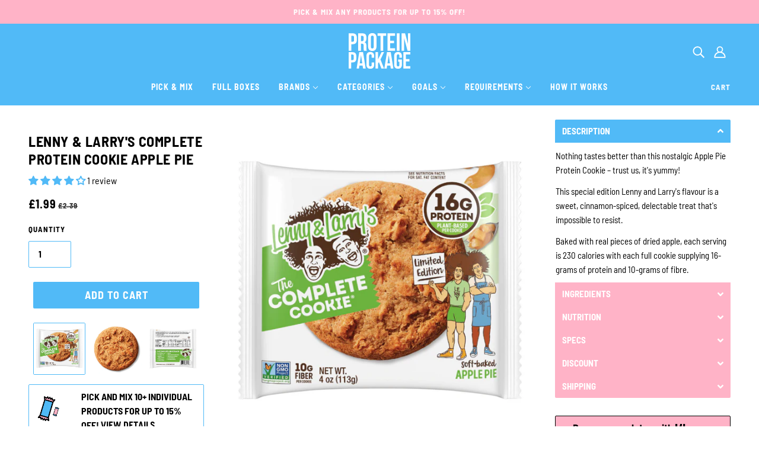

--- FILE ---
content_type: text/html; charset=utf-8
request_url: https://proteinpackage.co.uk/products/lenny-and-larrys-apple-pie-protein-cookie
body_size: 93591
content:















<!doctype html>
<html class="no-js flexbox-gap" lang="en" dir="ltr">
  <head>
    <!-- Google tag (gtag.js) -->
<script async src="https://www.googletagmanager.com/gtag/js?id=AW-829828957"></script>
<script>
  window.dataLayer = window.dataLayer || [];
  function gtag(){dataLayer.push(arguments);}
  gtag('js', new Date());

  gtag('config', 'AW-829828957');
</script>
    <!-- Blockshop Theme - Version 8.5.0 by Troop Themes - https://troopthemes.com/ -->
    <meta charset="UTF-8">
    <meta http-equiv="X-UA-Compatible" content="IE=edge">
    <meta name="viewport" content="width=device-width, initial-scale=1, maximum-scale=1, user-scalable=0"/>
    
    
      <meta name="description" content="Nothing tastes better than this nostalgic Apple Pie Protein Cookie – yummy! This special edition Lenny and Larry&#39;s flavour is a sweet, cinnamon-spiced, delectable treat that&#39;s hard to resist.">
    





    
     
    
    <meta name="google-site-verification" content="eJ1SQdhYMJ7adtQPFpBdfXtx9QQ0zD9Bx1ME0ohja-g" />
	<meta name="msvalidate.01" content="F03CEC8143705C1D2D78A74A278424D4" />
    <meta name="facebook-domain-verification" content="ugespzq98ndcgtniw3o0cc37wz8ezs" />
    <meta name="ahrefs-site-verification" content="3df5e9e54ff3b52cb5b5c021f20b30ca39ec3e35b74dba29c57ff9a3f95700f3">
    
    <link rel="preconnect" href="https://cdn.shopify.com" crossorigin>
    <link rel="preconnect" href="https://fonts.shopify.com" crossorigin>
    <link rel="preconnect" href="https://monorail-edge.shopifysvc.com" crossorigin>

    <!-- fallback for browsers that don't support preconnect --> 
    <link rel="dns-prefetch" href="https://fonts.shopifycdn.com" /> 
    <link rel="dns-prefetch" href="https://cdn.shopify.com" /> 
    <link rel="dns-prefetch" href="https://v.shopify.com" /> 
    <link rel="dns-prefetch" href="https://cdn.shopifycloud.com" /> 
    <link rel="dns-prefetch" href="https://monorail-edge.shopifysvc.com"> 
  
    <!-- Preload Assets -->   
    <link rel="preload" href="//proteinpackage.co.uk/cdn/shop/t/207/assets/theme--critical.css?v=103355873997635968801764016047" as="style">
    <link rel="preload" href="//proteinpackage.co.uk/cdn/shop/t/207/assets/theme--async.css?v=124594745350276044561664271598" as="style">
    <link rel="preload" href="//proteinpackage.co.uk/cdn/shop/t/207/assets/lazysizes.min.js?v=153528224177489928921664271464" as="script">
    <link rel="preload" href="//proteinpackage.co.uk/cdn/shop/t/207/assets/utilities.js?v=164213940689414390671664271556" as="script"><link rel="canonical" href="https://proteinpackage.co.uk/products/lenny-and-larrys-apple-pie-protein-cookie">
      <link rel="shortcut icon" href="//proteinpackage.co.uk/cdn/shop/files/Protein-Package-Official-Main-Logo-Mix-Healthy-Snacks-And-Nutritional-Supplements-UK.png?v=1655301132&width=32" type="image/png">
      <link rel="apple-touch-icon" href="//proteinpackage.co.uk/cdn/shop/files/Protein-Package-Official-Main-Logo-Mix-Healthy-Snacks-And-Nutritional-Supplements-UK.png?v=1655301132&width=180">
    

    
      <title>Lenny &amp; Larry&#39;s Apple Pie Protein Cookie | Protein Package | Protein Package</title>
    



  <meta property="og:type" content="product">
  <meta property="og:title" content="Lenny &amp; Larry&#39;s Complete Protein Cookie Apple Pie">

  
    <meta property="og:image" content="http://proteinpackage.co.uk/cdn/shop/files/Lenny-and-Larrys-Apple-Pie-Protein-Cookie-113g-Single_1200x.png?v=1720820233">
    <meta property="og:image:secure_url" content="https://proteinpackage.co.uk/cdn/shop/files/Lenny-and-Larrys-Apple-Pie-Protein-Cookie-113g-Single_1200x.png?v=1720820233">
    <meta property="og:image:width" content="1000">
    <meta property="og:image:height" content="1000">
  
    <meta property="og:image" content="http://proteinpackage.co.uk/cdn/shop/files/Inside-Lenny-and-Larrys-Apple-Pie-Cookies_1200x.png?v=1720820233">
    <meta property="og:image:secure_url" content="https://proteinpackage.co.uk/cdn/shop/files/Inside-Lenny-and-Larrys-Apple-Pie-Cookies_1200x.png?v=1720820233">
    <meta property="og:image:width" content="1000">
    <meta property="og:image:height" content="1000">
  
    <meta property="og:image" content="http://proteinpackage.co.uk/cdn/shop/files/Back-of-the-pack-Lenny-and-Larrys-Apple-Pie-Protein-Cookies_1200x.png?v=1720820233">
    <meta property="og:image:secure_url" content="https://proteinpackage.co.uk/cdn/shop/files/Back-of-the-pack-Lenny-and-Larrys-Apple-Pie-Protein-Cookies_1200x.png?v=1720820233">
    <meta property="og:image:width" content="1000">
    <meta property="og:image:height" content="1000">
  

  <meta
    property="og:price:amount"
    content="1.99"
  >
  <meta property="og:price:currency" content="GBP">

  <meta itemprop="url" content="https://proteinpackage.co.uk/products/lenny-and-larrys-apple-pie-protein-cookie" />
  <meta itemprop="name" content="Lenny & Larry's Complete Protein Cookie Apple Pie" />
  <meta itemprop="image" content="https://proteinpackage.co.uk/cdn/shop/files/Lenny-and-Larrys-Apple-Pie-Protein-Cookie-113g-Single_1000x.png?v=1720820233" />
  <meta itemprop="priceCurrency" content="GBP" />
  
    <link itemprop="availability" href="https://schema.org/InStock" />
  
  
  
  <meta itemprop="price" content="1.99">





<meta property="og:url" content="https://proteinpackage.co.uk/products/lenny-and-larrys-apple-pie-protein-cookie">
<meta property="og:site_name" content="Protein Package">
<meta property="og:description" content="Nothing tastes better than this nostalgic Apple Pie Protein Cookie – yummy! This special edition Lenny and Larry&#39;s flavour is a sweet, cinnamon-spiced, delectable treat that&#39;s hard to resist.">



<meta name="twitter:card" content="summary">
<meta name="twitter:description" content="Nothing tastes better than this nostalgic Apple Pie Protein Cookie – yummy! This special edition Lenny and Larry&#39;s flavour is a sweet, cinnamon-spiced, delectable treat that&#39;s hard to resist.">


  <meta name="twitter:title" content="Lenny & Larry's Complete Protein Cookie Apple Pie">

  
    <meta
      name="twitter:image"
      content="https://proteinpackage.co.uk/cdn/shop/files/Lenny-and-Larrys-Apple-Pie-Protein-Cookie-113g-Single_480x.png?v=1720820233"
    >
  

<style>@font-face {
  font-family: "Barlow Semi Condensed";
  font-weight: 700;
  font-style: normal;
  font-display: swap;
  src: url("//proteinpackage.co.uk/cdn/fonts/barlow_semi_condensed/barlowsemicondensed_n7.bfd87af72ccd364a04fd3557ee4689706a53c60c.woff2") format("woff2"),
       url("//proteinpackage.co.uk/cdn/fonts/barlow_semi_condensed/barlowsemicondensed_n7.5c12dcf28704e69b761b9a34dac2830dec61ae7e.woff") format("woff");
}
@font-face {
  font-family: "Barlow Semi Condensed";
  font-weight: 400;
  font-style: normal;
  font-display: swap;
  src: url("//proteinpackage.co.uk/cdn/fonts/barlow_semi_condensed/barlowsemicondensed_n4.08986f000e280db515360498b94696747a1a4649.woff2") format("woff2"),
       url("//proteinpackage.co.uk/cdn/fonts/barlow_semi_condensed/barlowsemicondensed_n4.3fa52d16ca97e6e9aed9d5fb27c283b4b09d423b.woff") format("woff");
}
@font-face {
  font-family: "Barlow Semi Condensed";
  font-weight: 700;
  font-style: normal;
  font-display: swap;
  src: url("//proteinpackage.co.uk/cdn/fonts/barlow_semi_condensed/barlowsemicondensed_n7.bfd87af72ccd364a04fd3557ee4689706a53c60c.woff2") format("woff2"),
       url("//proteinpackage.co.uk/cdn/fonts/barlow_semi_condensed/barlowsemicondensed_n7.5c12dcf28704e69b761b9a34dac2830dec61ae7e.woff") format("woff");
}
@font-face {
  font-family: "Barlow Semi Condensed";
  font-weight: 900;
  font-style: normal;
  font-display: swap;
  src: url("//proteinpackage.co.uk/cdn/fonts/barlow_semi_condensed/barlowsemicondensed_n9.966f3680e59f54003d25b49e6f9e933ef1643a36.woff2") format("woff2"),
       url("//proteinpackage.co.uk/cdn/fonts/barlow_semi_condensed/barlowsemicondensed_n9.4177cc6ecf375371392759859182437586fbe5f8.woff") format("woff");
}
@font-face {
  font-family: "Barlow Semi Condensed";
  font-weight: 400;
  font-style: normal;
  font-display: swap;
  src: url("//proteinpackage.co.uk/cdn/fonts/barlow_semi_condensed/barlowsemicondensed_n4.08986f000e280db515360498b94696747a1a4649.woff2") format("woff2"),
       url("//proteinpackage.co.uk/cdn/fonts/barlow_semi_condensed/barlowsemicondensed_n4.3fa52d16ca97e6e9aed9d5fb27c283b4b09d423b.woff") format("woff");
}
@font-face {
  font-family: "Barlow Semi Condensed";
  font-weight: 700;
  font-style: normal;
  font-display: swap;
  src: url("//proteinpackage.co.uk/cdn/fonts/barlow_semi_condensed/barlowsemicondensed_n7.bfd87af72ccd364a04fd3557ee4689706a53c60c.woff2") format("woff2"),
       url("//proteinpackage.co.uk/cdn/fonts/barlow_semi_condensed/barlowsemicondensed_n7.5c12dcf28704e69b761b9a34dac2830dec61ae7e.woff") format("woff");
}
@font-face {
  font-family: "Barlow Semi Condensed";
  font-weight: 400;
  font-style: italic;
  font-display: swap;
  src: url("//proteinpackage.co.uk/cdn/fonts/barlow_semi_condensed/barlowsemicondensed_i4.3b49224d67d2d9b711fbe3801013760eadae25ee.woff2") format("woff2"),
       url("//proteinpackage.co.uk/cdn/fonts/barlow_semi_condensed/barlowsemicondensed_i4.500c9ce2085f46694416016119f1a33eda312cac.woff") format("woff");
}
@font-face {
  font-family: "Barlow Semi Condensed";
  font-weight: 700;
  font-style: italic;
  font-display: swap;
  src: url("//proteinpackage.co.uk/cdn/fonts/barlow_semi_condensed/barlowsemicondensed_i7.e660b4997229ff1acb3382c48d778f280dc2307d.woff2") format("woff2"),
       url("//proteinpackage.co.uk/cdn/fonts/barlow_semi_condensed/barlowsemicondensed_i7.67e1bb51d2f2f65a1af5d597d98745d098aa2d40.woff") format("woff");
}
</style>

<style>
  :root {
    --font--featured-heading--size: 30px;
    --font--section-heading--size: 24px;
    --font--block-heading--size: 18px;
    --font--heading--uppercase: uppercase;
    --font--paragraph--size: 16px;

    --font--heading--family: "Barlow Semi Condensed", sans-serif;
    --font--heading--weight: 700;
    --font--heading--normal-weight: 400;
    --font--heading--style: normal;

    --font--accent--family: "Barlow Semi Condensed", sans-serif;
    --font--accent--weight: 700;
    --font--accent--style: normal;
    --font--accent--size: 13px;

    --font--paragraph--family: "Barlow Semi Condensed", sans-serif;
    --font--paragraph--weight: 400;
    --font--paragraph--style: normal;
    --font--bolder-paragraph--weight: 700;
  }
</style><style>
  :root {
    --image--popup: url('//proteinpackage.co.uk/cdn/shopifycloud/storefront/assets/no-image-2048-a2addb12_1200x.gif');

    --color--accent: #51baf7;
    --bg-color--light: #ffffff;
    --bg-color--dark: #000000;
    --color-text: #000000;
    --color-page-bg: #ffffff;
    --color-badge-bdr: rgba(0, 0, 0, 0.05);
    --color-border: #51baf7;
    --color-button: #ffffff;
    --color-button-bg: #51baf7;
    --color--body--light: #303030;
    --color--alternative: #ffffff;
    --color-header: #ffffff;
    --color-header-bg: #51baf7;
    --color-header-bg--transparent: rgba(81, 186, 247, 0);
    --color-header-bg--opaque: rgba(81, 186, 247, 0.95);
    --color-menubar: #ffffff;
    --color-cart: #ffffff;
    --color--footer: #ffffff;
    --bg-color--footer: #51baf7;

    /* shop pay */
    --payment-terms-background-color: #ffffff;
  }
</style><script>
  var theme = theme || {};
  theme.assets = theme.assets || {};
  theme.libraries = theme.libraries || {};
  theme.local_storage = theme.local_storage || {};
  theme.popup = theme.popup || {};
  theme.settings = theme.settings || {};
  theme.styles = theme.styles || {};
  theme.translations = theme.translations || {};
  theme.urls = theme.urls || {};

  theme.assets.masonry = '//proteinpackage.co.uk/cdn/shop/t/207/assets/masonry.min.js?v=153413113355937702121664271472';
  theme.assets.swipe = '//proteinpackage.co.uk/cdn/shop/t/207/assets/swipe-listener.min.js?v=123039615894270182531664271535';
  theme.assets.stylesheet = '//proteinpackage.co.uk/cdn/shop/t/207/assets/theme--async.css?v=124594745350276044561664271598';

  theme.local_storage.cart_items = 'blockshop_cart_items';
  theme.local_storage.collection_layout = 'blockshop_collection_layout';
  theme.local_storage.popup = 'blockshop_popup';
  theme.local_storage.recent_products = 'blockshop_recently_viewed';
  theme.local_storage.search_layout = 'blockshop_search_layout';

  theme.popup.enabled = false;
  theme.popup.test_mode = false;
  theme.popup.newsletter_enabled = true;
  theme.popup.social_icons_enabled = true;
  theme.popup.show_image_enabled = '' > 0 ? true : false;
  theme.popup.image_link = '';
  theme.popup.seconds_until = 3;
  theme.popup.page_content = '';
  theme.popup.days_until = '7';

  

  theme.settings.cart_type = 'drawer';
  theme.settings.hover_image_enabled = 'false' == 'true';
  theme.settings.quick_add = 'true' == 'true';
  theme.settings.money_format = "£{{amount}}";
  theme.settings.scroll_to_active_item = true;

  theme.translations.add_to_cart = 'Add to Cart';
  theme.translations.out_of_stock = 'Sold out';
  theme.translations.sale = 'Sale';
  theme.translations.size_chart_label = 'Size chart';
  theme.translations.unavailable = 'Unavailable';
  theme.translations.low_in_stock = {
    one: 'Only 1 item left',
    other: 'Only 2 items left'
  };

  theme.urls.all_products_collection = '/collections/all';
  theme.urls.cart = '/cart';
  theme.urls.cart_add = '/cart/add';
  theme.urls.cart_change = '/cart/change';
  theme.urls.product_recommendations = '/recommendations/products';
  theme.urls.search = '/search';
  theme.urls.shop = 'https://proteinpackage.co.uk';

  
    theme.urls.root = '';
  

  // LazySizes
  window.lazySizesConfig = window.lazySizesConfig || {};
  window.lazySizesConfig.expand = 1200;
  window.lazySizesConfig.loadMode = 3;
  window.lazySizesConfig.ricTimeout = 50;
</script>





<script>
  theme.swatches = new class Swatches {
    constructor() {
      this.getColors();
    }

    getColors() {}

    setColors(inputs = false) {
      if (!inputs) return

      inputs.forEach(input => {
        const swatch = input.nextElementSibling;
        const swatch_color = input.value.toLowerCase().replace(/\s+/g, '');

        if (this[swatch_color] === undefined) {
          swatch.style['background-color'] = swatch_color;
        } else if (this[swatch_color].indexOf('cdn.shopify.com') > -1) {
          swatch.style['background-image'] = `url(${this[swatch_color]})`;
        } else {
          swatch.style['background-color'] = this[swatch_color];
        }
      });
    }
  };
</script><script src="//proteinpackage.co.uk/cdn/shop/t/207/assets/lazysizes.min.js?v=153528224177489928921664271464" async="async"></script>
    <script src="//proteinpackage.co.uk/cdn/shop/t/207/assets/utilities.js?v=164213940689414390671664271556"></script>

    <script src="https://ajax.googleapis.com/ajax/libs/jquery/3.6.0/jquery.min.js"></script>

<script type="module">
  import "//proteinpackage.co.uk/cdn/shop/t/207/assets/a11y.js?v=153538712262687671481664271369";
  import "//proteinpackage.co.uk/cdn/shop/t/207/assets/media-queries.js?v=167717205724085174091664271474";
  import "//proteinpackage.co.uk/cdn/shop/t/207/assets/radios.js?v=136212122043670052581664271516";
  import "//proteinpackage.co.uk/cdn/shop/t/207/assets/transition.js?v=37854290330505103871664271550";

  import "//proteinpackage.co.uk/cdn/shop/t/207/assets/general.js?v=154248637342007044261664271435";
  import "//proteinpackage.co.uk/cdn/shop/t/207/assets/off-canvas.js?v=48378765286910846521664271494";
  import "//proteinpackage.co.uk/cdn/shop/t/207/assets/cart.js?v=174805868979381332791664271402";
  import "//proteinpackage.co.uk/cdn/shop/t/207/assets/disclosure.js?v=173140865424761583141741105788";

  

  import XMenu from "//proteinpackage.co.uk/cdn/shop/t/207/assets/x-menu.js?v=49527526289260050161664271563";
  customElements.define(
    'x-menu-root',
    class XMenuBlockshop extends XMenu {
      connectedCallback() {
        super.connectedCallback();

        this.header_timer = null;
        this.transparent_header =
          this.header_root.getAttribute('data-header-menu-transparent') === 'true';

        this.headerListeners();
      }

      headerListeners() {
        this.parents_with_sub_menu.on('mouseenter', () => clearTimeout(this.header_timer));

        this.header_root.on('mouseenter touchstart', () => {
          clearTimeout(this.header_timer);
          this.showHeader();
        });

        this.header_root.on('mouseleave', () => {
          this.header_timer = setTimeout(() => this.hideHeader(), 500);
        });
      }

      showHeader() {
        this.header_root.setAttribute('data-transition', 'forwards');
      }

      hideHeader() {
        const open_parents = [];
        this.parents_with_sub_menu.forEach(parent_with_sub_menu => {
          const open_parent = parent_with_sub_menu.parentNode.querySelector(
            '[data-main-menu--open="true"]'
          );
          if (open_parent) open_parents.push(open_parent);
        });

        if (open_parents.length) return false;

        this.header_root.setAttribute('data-transition', 'backwards');

        // found cases of the menu staying open when header has faded out
        this.slideUp();
      }
    }
  );

  
    import "//proteinpackage.co.uk/cdn/shop/t/207/assets/quick-add.js?v=138706763056927039591664271516";
  

  
    import ProductMedia from "//proteinpackage.co.uk/cdn/shop/t/207/assets/product-featured-media.js?v=133787985284423645191664271506";
  

  
    import TabOrder from "//proteinpackage.co.uk/cdn/shop/t/207/assets/tab-order.js?v=97039430000659689321664271539";

    customElements.define(
      'product-root',
      class Product extends ProductMedia {
        constructor() {
          super();
        }

        connectedCallback() {
          const handle = this.getAttribute('data-handle');
          this.mobile_tab_order = [
            '.header--root',
            '.product-page--center',
            '.product-page--left-column',
            '.product-page--right-column',
            '.layout--main-content > *:not(:first-child)',
            '.footer--root'
          ];
          this.mobileModalHandler();
          this.initTabOrder();

          

          theme.utils.updateRecentProducts(handle);
          super.connectedCallback();
        }

        mobileModalHandler() {
          if (this.media_container) {
            const modal_links = this.media_container.querySelectorAll('.modal--link');
            if (modal_links.length) {
              modal_links.on('click', event => {
                if (theme.mqs.current_window === 'small') event.stopImmediatePropagation();
              });
            }
          }
        }

        updateVariantMedia(variant_media_id) {
          super.updateVariantMedia(variant_media_id);

          const variant_image = [...this.main_media].find(media => {
            const id = media.getAttribute('data-id');
            return id === variant_media_id;
          });

          if (variant_image) {
            const variant_media_type = variant_image.getAttribute('data-media-type');
            this.media_container.setAttribute('data-media-type', variant_media_type);
          }
        }

        initTabOrder() {
          new TabOrder(this.mobile_tab_order, null);
        }
      }
    );
  
</script>

    

    <noscript>
      <style>
        .layout--main-content > *, .footer--root, .popup-modal-close, .modal--root, .modal--window {
          opacity: 1;
        }
      </style>
      <link href="//proteinpackage.co.uk/cdn/shop/t/207/assets/theme--async.css?v=124594745350276044561664271598" rel="stylesheet">
    </noscript>

    <link href="//proteinpackage.co.uk/cdn/shop/t/207/assets/theme--critical.css?v=103355873997635968801764016047" rel="stylesheet" media="all"/>
    <link
        href="//proteinpackage.co.uk/cdn/shop/t/207/assets/theme--async.css?v=124594745350276044561664271598"
        rel="stylesheet"
        media="print"
        onload="this.media='all'"
      >

    <style>
      

/* Troop -- Focus outline */

:focus-visible {
outline-color: none !important;
outline-style: none !important;
outline-width: 0px !important;
}

/* Troop -- Stylesheet load */

.footer--root, .layout--main-content>*, .modal--root, .modal--window, .popup-modal-close {
    opacity: 1 !important;
}






.announcement--root {
    background-color: #ffb3c7;
}


@media only screen and (max-width: 375px) {
.announcement--text{
letter-spacing: 0.1px;
}
}








.header--mobile {
    padding: 10px 16px;
}



@media only screen and (max-width: 767px) {
.header--mobile a.header--search  {
     padding: 16px;
     margin-left: -16px;
}
}




.x-menu--level-2--link a { 
text-transform: uppercase; 
padding: 8px 30px !important;
}


.x-menu--level-1--link>a { 
padding: 16px 16px 24px; 
}


@media only screen and (min-width: 1024px){
a.header--cart-link {
    margin-top: -16px;
}
}
@media only screen and (min-width: 768px)  and (max-width: 1023px) {
a.header--cart-link {
margin-top: -2px !important;
}
}


.header--bottom-row {
padding-top: 8px;
min-height: 39px;
}


[data-x-menu--depth="3"] .x-menu--level-2--container {
padding-left: 2px;
padding-right: 2px;
}


@media only screen and (min-width: 768px){
.header--root[data-section-id] {
    padding: 16px 48px 0;
}
}


.x-menu [href="https://proteinpackage.co.uk/collections/clearance"] 
{  
  color: #ee2f53 !important; 
  width: 100% !important; 
}

.y-menu [href="https://proteinpackage.co.uk/collections/clearance"] 
{  
  background-color: #ee2f53 !important;
  color: #ffffff !important; 
}

.x-menu [href="https://proteinpackage.co.uk/collections/healthy-christmas-selection-box-gifts"] 
{  
  color: #D6001C !important; 
  width: 100% !important; 
}

.y-menu [href="https://proteinpackage.co.uk/collections/healthy-christmas-selection-box-gifts"] 
{  
  background-color: #D6001C !important;
  color: #ffffff !important; 
}





@media only screen and (min-width: 768px){
.header--top-row {
max-height: 60px;
}
}


.off-canvas--container .pick-and-mix-cart {
text-align: center;
padding-bottom: 0px;
letter-spacing: 0.5px;
line-height: 1.2em;
font-size: 13px;
}

.pick-and-mix-cart {
font-size: 14px;
text-align: center;
padding-bottom: 0px;
letter-spacing: 0.5px;
line-height: 1.2em;
}

@media only screen and (min-width: 768px) {
.pick-and-mix-cart {
font-size: 16px;
}
}

.pick-and-mix-cart p {
display: inline;
}
.cart--header {
padding-bottom: 16px;
}

.pick-and-mix-outer {
padding: 8px;
border-radius: 2px;
border: 1px solid var(--color-border);
box-shadow: none;
margin-bottom: 8px !important;
}

.pick-and-mix-cart a {
    text-decoration: underline;
}





.product--title { 
text-transform: uppercase; 
}


@media only screen and (max-width: 767px) {
.product--title {
font-size: 14px;
}
}


@media only screen and (min-width: 768px) and (max-width: 1279px) {
.product--title {
    font-size: 14px;
}
}


.product--from { 
text-transform: uppercase !important; 
}


.product--label.sale {
background: #ffb3c7 !important;
}




.product--label.sold-out {
background: #ee2f53 !important;
}




.featured-collection--show-more {
    display: none !important;
}


@media only screen and (max-width: 767px) {
.carousel--x-container {
left:0px !important;
}
}


@media only screen and (max-width: 767px){
.product--details-container {
    min-height: 94px !important;
    max-width: 650px;
}
}


@media only screen and (max-width: 767px) {
.carousel--block--container .product--title  {
    font-size: 12px !important;
}
}


@media only screen and (max-width: 1023px) {
.carousel--block--container .product--title {
   overflow: hidden;
   text-overflow: ellipsis;
   display: -webkit-box;
   -webkit-box-orient: vertical;
   -webkit-line-clamp: 3; 
}
}


.featured-collection--header{
padding-top: 16px
}

@media only screen and (max-width: 767px) {
.featured-collection--header {
padding-top: 8px
}
}


@media only screen and (max-width: 767px) {
.featured-collection--root {
grid-row-gap: 16px !important;
}
}




.Rocketly-Icons-Section--manual {
    padding: 8px 0px 8px;
}



.product--quick-add>* {
background-color: #51baf7;
color: #ffffff;
}


.disclosure--option-link:focus-visible, .disclosure--option-link:hover {
    background-color: #51baf7;
    color: #ffffff;
}


.disclosure--option-link[data-empty=true]:hover, .disclosure--option-link[data-empty=true]:focus-visible {
    background-color: #d2d2d2 !important;
}




.icon--next {
background: #51baf7;
}

.icon--next div{
background: #ffffff;
}

.icon--prev {
background: #51baf7;
}

.icon--prev div{
background: #ffffff;
}


@media only screen and (max-width: 767px) {
.carousel--dot[data-active=true]:after {
background: #51baf7; }
}


.carousel--dot[data-active=true]:after {
background: #51baf7;
}



@media only screen and (max-width: 767px) {
  .slideshow--root .featured-content--root {
      padding: 0 0 8px !important;
  }
}


@media only screen and (max-width: 767px) {
  .featured-content--description {
      padding-right: 16px;
      padding-left: 16px;
  }
}


@media only screen and (max-width: 767px) {
.carousel--dot-nav {
      padding: 2px 0px 8px !important;
}
}



.carousel--block--container a.featured-content--link--container {
    padding: 15px 10px;
    background: var(--color--accent);
    color: var(--color--alternative);
}
.carousel--block--container a.featured-content--link--container::after{
    display: none;
}

.carousel--block--container a.featured-content--link--container {
 border-radius: 2px;
}

.carousel--block--container a.featured-content--link--container:hover {
    padding: 15px 10px;
    background: #ffb3c7;
    color: var(--color--alternative);
	border-radius: 2px;
}


@media only screen and (min-width: 768px){
.featured-content--root[data-text-position=bottom-left][data-box-around-text=true] .featured-content--text {
border-radius: 2px;
box-shadow: 0 4px 8px 0 rgba(0, 0, 0, 0.2), 0 6px 20px 0 rgba(0, 0, 0, 0.19);
}
}


@media only screen and (max-width: 767px) {
.featured-content--root[data-mobile-overlay=false] .featured-content--text {
    padding-top: 8px !important;
}
}



@media only screen and (max-width: 900px){
.featured-content--container {
    flex-direction: column !important;
    padding: 0;
}
    .featured-content--root[data-mobile-overlay=false] .featured-content--text {
    order: 2;
    }
    .featured-content--text {position: relative !important}
    .flexbox-gap .featured-content--text-container {
    gap: 12px;
}
    .featured-content--root[data-text-width=small] .featured-content--text {
    max-width: 100%;
    text-align: center;
    margin: 0px !important;
}

.slideshow--root .carousel--arrow-nav {
    top: -74px;
    }
}


@media only screen and (max-width: 900px) and (min-width: 768px) {
.featured-content--text {
padding: 16px !important;
}
}










.footer--block--heading {
font-weight: bold;
}


.footer--root p {
padding-bottom: 10px !important;
}


@media only screen and (min-width: 768px) {
.footer--social-icons svg {
height: 24px;
width: 24px;
}
}


.footer--social-icons {
padding-top: 2px;
}


.footer--root {
padding: 16px;
}


.footer--root a:hover {
    font-weight:bold;
    color: var(--color--footer);   
}


.footer--root a {
    text-decoration: none !important;   
}


.footer--root a {
	font-size: 18px;
}

@media only screen and (max-width: 767px) {
.footer--root a {
	font-size: 16px;
}
}

.footer--root p {
	font-size: 18px;
}

@media only screen and (max-width: 767px) {
.footer--root p {
	font-size: 16px;
}
}


svg.icon--root.icon--facebook {
    width: 17px;
    height: 32px;
    bottom: 6px;
}









.product-price--tax  {
    display: none !important;
}



.product-page--block {
margin-top: 16px !important;
}

@media only screen and (max-width: 767px) {
.product-page--block {
margin-top: 8px !important;
}
}


@media only screen and (min-width: 768px) and (max-width: 1279px) {
.product-page--left-column {
    padding: 0 0 16px;
}
}


@media only screen and (max-width: 767px) {
.product-page--root {
    padding: 16px 16px;
}
}


@media only screen and (min-width: 768px) {
.product-page--root {
    padding: 36px 48px;
}
}


@media only screen and (max-width: 767px) {
.product-page--left-column {
    padding: 8px 0;
}
}


.product-page--right-column .product-page--block:first-child {
    padding-top: 8px !important;
}


.product-buy-buttons--cta {
    font-size: 18px;
}
@media only screen and (max-width: 767px) {
.product-buy-buttons--cta {
    font-size: 16px !important; 
}
}


.product-recommendations--wrapper {
    margin: 16px;
    }


@media only screen and (max-width: 767px) {
 .product-media--thumbs[data-mobile-columns="4"] {
   max-height: 125px !important;
   overflow: auto;
   padding: 0px 8px !important;
   overflow-x: hidden;
  }
}


 .product-media--thumbs {
   max-height: 250px;
   overflow: auto;
   padding: 0px 8px;
   overflow-x: hidden;
  }

@media only screen and (min-width: 1441px) {
  .product-media--thumbs {
   max-height: 300px;
  }
}

  @media only screen and (min-width: 768px) {
.product-media--root[data-direction=row] .product-media--thumbs {
    max-width: 100% !important;
    margin: 0 auto;
}
}


.product-media--thumb[data-active=true] img {
border-radius: 2px;
}


.product-page--wrapper .product-buy-buttons--cta:hover {
background: #ffb3c7;
}
.product-page--wrapper .product-buy-buttons--cta[disabled] {
background: #d2d2d2 !important;
}

.off-canvas--container .product-buy-buttons--cta:hover {
background: #ffb3c7;
}
.off-canvas--container .product-buy-buttons--cta[disabled] {
background: #d2d2d2 !important;
}



.klarna-container {
    text-align: center;
    color: #000000;
    font-size: 18px;
    font-weight: bold;
    font-style: normal;
    line-height: 25px;
    background-color: #ffb3c7;
    border-style: solid;
    border-color: #000000;
    border-radius: 2px;
    border-width: 1px;
    padding: 8px;
    display: inline-block;
    width: 100%;
    }

 .klarna-learn-more {
    color: #000000;
    font-size: 18px;
    font-weight: bold;
    text-decoration: underline !important;
    background: none;
    border: none;
    padding: 0;
    cursor: pointer;
    display: inline-block;
    }

 .klarna-container  img {
    vertical-align: baseline;
  }







.template-page--heading {
    text-align: center;
    padding-bottom: 20px;
}









@media only screen and (max-width: 767px) {
[data-container=panel] {
    grid-column-gap: 8px;
    grid-row-gap: 8px;
}
}


@media only screen and (min-width: 768px) {
.navigation--container {
margin: 16px 0 0;
}
}


@media only screen and (min-width: 768px) {
.collection--header--heading {
    padding: 32px 32px 16px !important;
    margin: 0;
}
}

@media only screen and (max-width: 767px) {
.collection--header--heading {
    padding: 16px 16px 2px !important;
    margin: 0;
}
}


.navigation--mobile-button {
border: 1px solid #51baf7 !important;
width: 100%;
text-align: center;
}

@media only screen and (max-width: 767px) {
.navigation--mobile-header {
padding: 8px 0 8px !important;
}
}


.collection--header--heading {
    max-width: 1200px !important;
}


@media only screen and (max-width: 767px) {
.collection--header--heading>:not(:last-child) {
padding-bottom: 8px;
}
}


@media only screen and (max-width: 767px) {
.collection--header--heading p {
font-size: 14px;
}
}

@media only screen and (max-width: 380px) {
.collection--header--heading h1 {
  font-size: 26px !important;
}
}









@font-face {
    font-family: "Trade Gothic Bold";
    src: url(//proteinpackage.co.uk/cdn/shop/t/207/assets/Trade_Gothic_Bold.ttf?v=174156111403880904751664271549) format("truetype");
}
@font-face {
    font-family: "Trade Gothic";
    src: url(//proteinpackage.co.uk/cdn/shop/t/207/assets/Trade_Gothic.ttf?v=182225086363754895641664271549) format("truetype");
}









.customer--wrapper {
    max-width: 1200px;
}


.account--orders h4 {
    font-weight: bold;
}
.account--orders-table thead th, .order--table thead th {
    font-weight: bold;
}
@media only screen and (max-width: 768px){
.account--orders-table td a, .order--table td a {
 font-weight: bold;
}
}
@media only screen and (max-width: 768px){
.customer--wrapper tbody td, .customer--wrapper thead th {
 padding: 8px;
}
}









.customer--login{
    max-width: 500px;
}








.cart--checkout-button button {
    font-size: 18px;
}
@media only screen and (max-width: 767px) {
.cart--checkout-button button {
    font-size: 16px !important; 
}
}


@media only screen and (max-width: 767px){
.cart--item--title a {
    font-size: 14px !important;
}
}


.cart--item--orig-price, .cart--item--orig-price:hover {
color: #ee2f53;
}

.cart--item--discounts {
display: none;
}

.cart--item .cart--item--price s.money  {
color: #ee2f53;
}

.cart--item .cart--item--total s.money {
color: #ee2f53;
}





.cart--item--selling-plan {
text-transform: uppercase;
}



.cart--no-items a {
text-decoration: underline;
font-weight: bold;
}


.extra-cart-info a {
    font-family: var(--font--accent--family);
    font-weight: var(--font--accent--weight);
    font-style: var(--font--accent--style);
    text-transform: uppercase;
    letter-spacing: 1px;
    display: inline-block;
    line-height: 1;
    padding-bottom: 0.1428571429em;
    border-bottom: 0.0714285714em solid var(--color-text);
}


.cart--tax-info {
    display: none;
    }


    .cart--root:not([data-view=desktop]) .cart--footer {
padding: 16px 0 0;
    }
    .cart--root:not([data-view=desktop]) .cart--notes {
    padding-bottom: 16px;
}


.cart--footer {
padding: 32px 0 0;
}


.cart--checkout-button button:hover, .cart--checkout-button button:active {
background: #ffb3c7 !important;
}









.flexbox-gap .article--item {
gap: 10px;
}




@media only screen and (max-width: 767px){
.article--item--excerpt {
    font-size: 13px;
}
}


@media only screen and (max-width: 767px){
.article--item--heading {
    font-size: 16px;
}
}












@media only screen and (min-width: 768px){
.article--root {
padding: 16px 48px 0;
}
}

@media only screen and (max-width: 767px){
.article--root {
padding: 16px 12px;
}
}

.article--author {
font-style: var(--font--accent--style);
text-transform: uppercase;
font-weight: bold;

}

@media only screen and (min-width: 768px) {
.article--root[data-show-featured=false] .article--header--info:first-child {
    padding: 36px 48px 0;
}
}

@media only screen and (max-width: 767px){
.article--header--info {
padding: 16px 16px 12px !important;
}
}

@media only screen and (max-width: 767px){
.article--recents--title {
text-align: center;
}
}

@media only screen and (max-width: 767px){
.article--recents-heading {
font-size: 16px;
}
}


.iframe-blog-container {
  position: relative  !important;
  width: 100%  !important;
  padding-bottom: 56.25%  !important; 
  height: 0  !important;
}
.iframe-blog-container iframe {
  position: absolute  !important;
  top:0  !important;
  left: 0  !important;
  width: 100%  !important;
  height: 100%  !important;
}







.apps--root>* {
    max-width: 100%;
}




.jdgm-carousel-wrapper {padding: 16px !important}
.jdgm-carousel-title-and-link {padding-left: 0px!important}
.jdgm-carousel--card-theme .jdgm-carousel-item__inner-wrapper {border-radius: 2px!important; padding: 18px!important;box-shadow: rgb(0 0 0 / 12%) 0px 0px 6px!important}
.jdgm-carousel-title, .jdgm-all-reviews-rating-wrapper {
  text-align: center !important}
.jdgm-carousel-title-and-link {
    display: grid!important;
    justify-content: center!important;
    /*text-align-last: center !important;*/
}
  .jdgm-carousel__left-arrow .jdgm-carousel__arrows .jdgm-right-arrow {display:none;}
.jdgm-carousel-wrapper .jdgm-carousel__arrows .jdgm-carousel__right-arrow, .jdgm-carousel-wrapper .jdgm-carousel__arrows .jdgm-carousel__left-arrow  {display:none;}
.jdgm-carousel-wrapper .jdgm-widget.jdgm-carousel , .jdgm-carousel-title-and-link {width:100%!important}
.jdgm-carousel-title-and-link .jdgm-carousel-title, .jdgm-carousel-title-and-link *  {
  text-align:center !important;
}
@media all and (min-width:0px) and (max-width: 768px) {
  .jdgm-all-reviews-rating::after 
  {
    content:"\a";
    white-space: pre;
  }
}
.jdgm-all-reviews-rating .jdgm-star{
  color:white!important;}
@media only screen and (max-width: 767px) {
  .jdgm-widget-actions-wrapper{
  margin-top:10px!important;
  }
}

.jdgm-rev__body.is-truncated .jdgm-rev__body-read-more {
    font-weight: bold;
}


@media only screen and (max-width: 767px) {
.jdgm-prev-badge{text-align:center !important;
}
}


.jdgm-carousel-item__product-title{
display: inline-block !important;
}
 .jdgm-carousel-number-of-reviews{
text-decoration: unset !important;
}

.jdgm-all-reviews-text__text{
color:white !important;
}

.apps--wrapper .jdgm-carousel-wrapper {
    width: 100% !important;
    max-width: 100% !important;
}

.jdgm-all-reviews-page__wrapper {
margin-top: 20px !important;
padding: 16px 0px;
}

.jdgm-all-reviews-page__title {
text-align: center;
}

.jdgm-all-reviews-widget {
    border: 1px solid #51baf7 !important;
}




  span.jdgm-all-reviews-text__text > a{
      color:white !important;
      }

      @media only screen and (max-width: 767px){
    .jdgm-all-reviews-text>a {
    flex-wrap: wrap;
    justify-content: center;
}
      }



.jdgm-rev-widg.jdgm-rev-widg {
margin: 0px 48px;
border: 1px solid #51baf7;
border-radius: 2px;
}
@media only screen and (max-width: 767px) {
.jdgm-rev-widg.jdgm-rev-widg {
    margin: 0px;
}
}


.jdgm-carousel--card-theme .jdgm-carousel-item__inner-wrapper {
    border: 2px #51baf7;
    border-style: solid;
}

.jdgm-carousel-wrapper{
width: 100% !important;
}

.jdgm-sort-dropdown.jdgm-sort-dropdown {
border: 1px solid #51baf7 !important;
border-radius: 2px;
}

.jdgm-divider-top {
border-top: 1px solid #51baf7 !important;
}

.jdgm-write-rev-link, .jdgm-ask-question-btn {
border: 1px solid #51baf7 !important;
border-radius: 2px;
font-weight: bold;
text-transform: uppercase;
}

.jdgm-rev__icon {
background-color: #ffb3c7 !important;
color: #ffffff !important;
}

.jdgm-subtab {
    padding-bottom: 12px;
}

.jdgm-subtab__name.jdgm--active {
    border-bottom: 3px solid #51baf7 !important;
}



.jdgm-sort-dropdown.jdgm-sort-dropdown {
text-transform: uppercase !important;
}


.apps--wrapper .jdgm-widget.jdgm-widget {
padding: 16px 0px;
}

@media only screen and (max-width: 767px) {
.apps--wrapper .jdgm-widget.jdgm-widget {
padding: 8px 0px;
}
}

@media only screen and (max-width: 767px) {
.jdgm-carousel-title-and-link {
margin-bottom: 8px !important;
}
}







.rc_widget__option__plans__dropdown{
            min-width: 100% !important;
  			text-transform: uppercase !important;
  			font-size: 14px !important;
        }

.rc_layout .button {
    margin: 10px !important;
}

.rc_popup__learn_more {
            font-weight: bold !important;
            text-decoration: underline !important;
        }

.rc-widget .rc-option--active {      
 border-radius: 2px !important;
}





.rc-radio.rc-radio--active, .rc-selling-plans-dropdown__select {
 border-radius: 2px !important;
}

.rc-radio.rc-radio--active.subscription-radio {
 border-radius: 2px 2px 0px 0px !important;
}

.rc-radio.rc-radio--active~.rc-selling-plans {
border-radius: 0px 0px 2px 2px !important;
}

.rc-tooltip a {
            font-weight: bold !important;
            text-decoration: underline !important;
        }

 @media only screen and (max-width: 767px) {       
.rc-selling-plans-dropdown__select {
font-size: 13px !important;
}
}

 @media only screen and (min-width: 768px) {       
.rc-selling-plans-dropdown__select {
font-size: 14px !important;
}
}

.rc-radio input:checked {
filter: brightness(0) saturate(100%);
}


       







.shogun-tabs {
padding-left: 0px !important;
}


button.shg-btn {
    height: inherit;
    line-height: inherit;
}



@media only screen and (max-width: 767px) {
.shogun-table .rte table, [data-item=rte-content] table {
width: 100% !important;
}
}












.restock-button{
	font-size: 16px;
	text-align: center;
    width: 100%;
    position: relative;
    display: flex;
    justify-content: center;
    align-items: center;
    background: var(--color-button-bg) !important;
    color: var(--color-button) !important;
    border-radius: 2px;
    font-family: var(--font--accent--family);
    font-weight: var(--font--accent--weight);
    font-style: var(--font--accent--style);
    text-transform: uppercase;
    letter-spacing: 1px;
    border: 0;
    box-shadow: none;
    height: 45px;
    line-height: 45px;
    padding: 0 16px;
    vertical-align: bottom;
    zoom: 1;
	margin: 0px !important;
}

.restock-button:hover{
background: #ffb3c7 !important;
}


.klaviyo-bis-trigger {
display: block !important;
}






.featured-grid--root {
padding: 32px 48px;
}
@media only screen and (max-width: 767px){
.featured-grid--root {
padding: 16px 16px;
grid-row-gap: 16px;
}
}


.featured-grid--item--title {
font-weight: bold !important;
}


@media only screen and (max-width: 767px) {
.flexbox-gap [data-container=block-container], .flexbox-gap [data-container=block] {
gap: 8px;
}
}


.featured-grid--item--image img {
border-radius: 2px !important;
}
.featured-grid--item--overlay-background {
border-radius: 2px !important;
}








.easyslider-content a {
text-decoration: underline;
}








@media only screen and (max-width: 767px) {
.image-with-text--root .featured-content--image .image--root img {
border-radius: 2px;
}
}






.pick-and-mix-table-product-page {
width: 100%;
border-top: 0px;
border-bottom: 0px;
text-align: center;
}

.pick-and-mix-table-td.pick-and-mix-table-header {
background: #51baf7;
color: #ffffff;
font-weight: bold;
font-size: 18px;
}

.pick-and-mix-table-td.pick-and-mix-table-header:first-child {
border-radius: 2px 0px 0px 2px;
}
.pick-and-mix-table-td.pick-and-mix-table-header:last-child {
border-radius: 0px 2px 2px 0px;
}

.pick-and-mix-table-td {
font-weight: bold;
font-size: 16px;
}

@media only screen and (max-width: 767px) {
.pick-and-mix-table-td {
font-size: 16px;
}
}

@media only screen and (max-width: 767px) {
.pick-and-mix-table-td.pick-and-mix-table-header {
font-size: 18px;
}
}





.iconcontainer.first {
  display: inline-block;
  width:20%;
  height:50%;
  vertical-align: middle;
  }

.iconcontainer.second{
  display: inline-block;
  width:80%;
  height:50%;
  vertical-align: middle;
  padding-left: 24px;
}

.iconcontainer img {
  display: block;
  margin: 0 auto;
  text-align: center;
  width: 100%;
  height: 100%;
  margin-left:5px;
}


.iconcontainer.second p {
  text-align: left;
  font-weight: bold;
}

.iconcontainer.second a {
  text-decoration: underline;
}


.pick-and-mix-product-outer {
padding: 8px;
border-radius: 2px;
border: 1px solid var(--color-border);
}





.klaviyo_form_trigger_product, .klaviyo_form_trigger_product:hover {
  background: none!important;
  border: none;
  padding: 0!important;
  color: #000000;
  text-decoration: underline;
  cursor: pointer;
  vertical-align: middle;
  font-weight: bold;
  font-family: "Trade Gothic", sans-serif;
  line-height: 1.5em;
  font-size: 16px;
  height: 1.5em;
  margin-block-start: 1em;
  margin-block-end: 1em;
  margin-inline-start: 0px;
  margin-inline-end: 0px;
  font-style: var(--font--paragraph--style);
  margin-top: -3px !important;
  margin: 0px;
}
@media only screen and (max-width: 767px) {
.klaviyo_form_trigger_product, .klaviyo_form_trigger_product:hover {
font-size: 15px;
}
}



@media only screen and (max-width: 1023px) {
.footer--block[data-block-type=about]:nth-of-type(2) {
max-width: 100% !important;
}
}

@media only screen and (max-width: 1023px) {
.footer--block:nth-of-type(2) .footer--block--container {
max-width: 100% !important;
}
}

@media only screen and (min-width: 768px) and (max-width: 1023px) {
  .klaviyo-form-VLW3eK.klaviyo-form {
    max-width: 300px !important;
  }
}

@media only screen and (max-width: 767px) {
.kl-private-quill-wrapper-Lkqws1.kl-private-quill-wrapper-Lkqws1.kl-private-quill-wrapper-Lkqws1 .ql-container.ql-container.ql-container p {
text-align: center;
}
}







.featured-grid--footer--button-container {
background: #ffb3c7; !important;
}

.featured-grid--footer--button-container:hover {
background: #ffffff; !important;
color: #ffb3c7; !important;
}


@media only screen and (min-width: 768px)  and (max-width: 1023px) {
#shopify-section-template--14371753197681__16596310822c63bc71 .featured-grid--root {
padding: 32px 16px !important;
}
}









@media only screen and (min-width: 768px) {
.boost-pfs-container-default, .boost-pfs-container-default-box {
    padding: 36px 24px 36px 24px !important;
    }
    }

    @media only screen and (max-width: 767px) {
.boost-pfs-container-default, .boost-pfs-container-default-box {
padding: 0 8px !important;
}
}

    @media only screen and (min-width: 768px) {
.collection--body--root {
    padding-top: 12px !important;
}
}

.boost-pfs-filter-bottom-pagination-default {
    padding-top: 12px !important;
    padding-bottom: 12px !important;
}

.boost-pfs-filter-wrapper {
margin-bottom: 12px !important;
}

@media only screen and (min-width: 768px) {
.recent-products--root {
   padding: 2px 24px 36px 24px !important;
    }
    }


    @media only screen and (max-width: 767px) {
.boost-pfs-filter-product-bottom-inner .product--title {
    font-size: 13px !important;
    line-height: 1.25em;
}
}

@media only screen and (max-width: 1199px) {
.boost-pfs-action-list-enabled {
    padding-bottom: 15px !important;
}
}

 @media only screen and (max-width: 767px) {
.navigation--tags-container {
    padding-top: 4px; !important;
}
}


.boost-pfs-search-form .boost-pfs-search-box  {
font-weight: bold !important;
}

.boost-pfs-filter-collection-header-wrapper {
    padding-bottom: 24px !important;
    padding-top: 24px !important;
}

@media only screen and (max-width: 767px) {
.template--search .boost-pfs-filter-custom-sorting {
    width: calc(100% - 30px) !important;
}
}

.boost-pfs-filter-product-item-image {
padding-bottom: 8px !important;
}


.boost-pfs-filter-tree-v .boost-pfs-filter-option {
border-top: 1px solid #51baf7 !important;
}

.boost-pfs-filter-tree-v .boost-pfs-filter-option:last-child {
border-top: 1px solid #51baf7 !important;
}

.boost-pfs-filter-tree-v .boost-pfs-filter-option:first-child {
border-top: none  !important;
}

.boost-pfs-filter-mobile-style1:not(.boost-pfs-filter-stick) {
    border-bottom:  1px solid #51baf7 !important;
}

.boost-pfs-filter-custom-sorting {
    border-bottom:  1px solid #51baf7 !important;
    }

.boost-pfs-check-box {
    border: 1px solid #51baf7 !important;
    border-radius: 2px;
}

.boost-pfs-filter-option-show-search-box[type=text] {
    border: 1px solid #51baf7 !important;
}

.boost-pfs-search-suggestion-style3-top-panel #boost-pfs-search-box-style3 {
border: 1px solid #51baf7 !important;
}

.boost-pfs-search-suggestion-mobile-top-panel #boost-pfs-search-box-mobile {
border: 1px solid #51baf7 !important;
}


.boost-pfs-filter-collection-header-wrapper .boost-pfs-search-form .boost-pfs-search-input {
border: 1px solid #51baf7 !important;
}

.boost-pfs-filter-collection-header-wrapper .boost-pfs-search-form .boost-pfs-search-btn {
background: #51baf7 !important;
}

.boost-pfs-filter-option-range-amount-wrapper  {
border: 1px solid #51baf7 !important;
border-radius: 2px;
}

.boost-pfs-filter-option-range-amount-wrapper .boost-pfs-filter-option-range-slider-unit {
font-weight: bold;
}

.noUi-handle  {
border: 1px solid #51baf7 !important;
}

.boost-pfs-filter-refine-by-items .boost-pfs-filter-option-label  {
background: #51baf7 !important;
}


.boost-pfs-filter-refine-by-wrapper-h .boost-pfs-filter-pc .boost-pfs-filter-refine-by-items .refine-by-item .boost-pfs-filter-clear .refine-by-type .refine-by-value {
font-weight: bold  !important;
}

.boost-pfs-filter-refine-by-items .refine-by-type {
color:  #ffffff !important;
}

.boost-pfs-filter-refine-by-wrapper-h .boost-pfs-filter-pc .boost-pfs-filter-refine-by-items .refine-by-item .boost-pfs-filter-clear:before , .boost-pfs-filter-refine-by-wrapper-h .boost-pfs-filter-pc .boost-pfs-filter-refine-by-items .refine-by-item .boost-pfs-filter-clear:after {
border-top: 1px solid #ffffff !important;
}

.boost-pfs-filter-refine-by .boost-pfs-filter-refine-by-items .refine-by-item .boost-pfs-filter-clear:before , .boost-pfs-filter-refine-by .boost-pfs-filter-refine-by-items .refine-by-item .boost-pfs-filter-clear:after {
background: #ffffff !important;
}

.filter--root .boost-pfs-filter-custom-sorting .boost-pfs-filter-sort-item-active {
background-color: #51baf7 !important;
color:  #ffffff !important;
}

.filter--root .boost-pfs-filter-custom-sorting .boost-pfs-filter-sort-item-active:hover {
background-color: #51baf7 !important;
color:  #000000 !important;
}

.boost-pfs-search-suggestion-header-view-all a {
text-transform: uppercase !important;
font-weight: bold  !important;
color:  #000000 !important;
}

.boost-pfs-search-suggestion-mobile .boost-pfs-search-suggestion-group>ul>.boost-pfs-search-suggestion-header {
color:  #000000 !important;
}

.boost-pfs-search-suggestion .boost-pfs-search-suggestion-group li {
color:  #000000 !important;
}

@media only screen and (max-width: 767px) {
.recent-products--wrapper .product--title {
font-size: 13px !important;
}
}

@media only screen and (max-width: 767px) {
.recent-products--root {
padding: 0px 8px 32px 8px !important;
}
}

.boost-pfs-filter-bottom-pagination-default>ul>li span.boost-pfs-filter-pagination-active {
color: #51baf7 !important;
text-shadow: 0 0 1px #51baf7 !important;
}

@media only screen and (max-width: 767px) {
.navigation--root {
    margin-top: 8px !important;
}
}

.boost-pfs-filter-refine-by-wrapper-h .boost-pfs-filter-pc .boost-pfs-filter-clear-all:hover {
text-decoration: underline !important;
}

.boost-pfs-search-suggestion-item:hover {
background: #ffb3c7 !important;
}

.boost-pfs-search-suggestion-group .boost-pfs-search-suggestion-item.boost-pfs-search-suggestion-dym:hover {
background: none !important;
}

.boost-pfs-search-suggestion-header-view-all>a:hover {
background: #ffb3c7 !important;
}



.boost-pfs-search-suggestion-product-vendor {
color: #303030 !important;
}

.boost-pfs-search-suggestion-group .boost-pfs-search-suggestion-item-product .boost-pfs-search-suggestion-left img {
border-radius: 4px !important;
}

.boost-pfs-search-suggestion-item-product .boost-pfs-search-suggestion-left {
border-radius: 0px !important;
}

.boost-pfs-search-suggestion-product-price s {
color: #303030 !important;
}

.boost-pfs-search-suggestion-product-title, .boost-pfs-search-suggestion-product-title b {
font-weight: bold !important;
}

.boost-pfs-search-suggestion .boost-pfs-search-suggestion-item .product--label-container[data-item] {
    left: 2px !important;
    top: 2px !important;
}

.boost-pfs-container-default-box .boost-pfs-filter-products .boost-pfs-filter-message {
display: none !important;
}

.boost-pfs-container-default-box .boost-pfs-filter-search-term-suggestion-content ul li a {
background: #ffb3c7 !important;
color: #000000 !important;
}

.boost-pfs-container-default-box .product-list-no-search-result-text {
padding-top: 20px !important;
}





@media only screen and (min-width: 768px) {
.off-canvas--right-sidebar span.discount-applied {
font-size: 15px !important;
}
}

span.discount-applied {
padding: 2px 10px !important;
margin-top: 8px !important;
}

@media only screen and (max-width: 767px) {
.off-canvas--right-sidebar span.discount-applied {
line-height: 1.2em !important;
font-size: 13px !important;
}
}

.drawer-progress-bar {
padding: 12px !important;
}



@media only screen and (min-width: 800px) and (max-width: 1024px) {
html.no-js .x-menu .x-menu--overlap-icon {
    display: block !important;
}
.no-js a.header--cart-link {
    display: block !important;
}
.header--bottom-row {
    padding-top: 8px;
    min-height: 78px;
}
}



.footer--sub--block:last-of-type:nth-of-type(1) .footer--sub--container {
margin: 0 0 0 auto !important;
}



.off-canvas--container .payment-decline-info {
text-align: center;
padding-bottom: 0px;
letter-spacing: 0.5px;
line-height: 1.2em;
font-size: 12px;
color: #969696;
padding: 10px 0px;
text-align: center !important;
}

.payment-decline-info {
font-size: 14px;
text-align: center;
padding-bottom: 0px;
letter-spacing: 0.5px;
line-height: 1.2em;
color: #969696;
padding: 10px 0px;
}

@media only screen and (min-width: 768px) {
.payment-decline-info {
font-size: 16px;
color: #969696;
padding: 10px 0px;
text-align: right;
max-width: 450px;
margin-left: auto;
}
}




.shopify-cleanslate + undefined div {
display:none;
}




@media only screen and (min-width: 768px) {
#shopify-section-template--14477662879857__d7a2946e-950a-41ca-8886-4c4bd76bbdab .featured-grid--item--image img:hover {
    transform: scale(1.05);
    cursor: pointer;
}
}

@media only screen and (min-width: 768px) {
#shopify-section-template--14477662879857__d7a2946e-950a-41ca-8886-4c4bd76bbdab .featured-grid--item--image img {
    transition: transform .2s;
}
}







#judgeme_product_reviews,
#judgeme_product_reviews .jdgm-rev-widg {
max-width: 100% !important;
width: 98% !important;
margin: 0 auto !important;
}












    </style>

    
  <script>window.performance && window.performance.mark && window.performance.mark('shopify.content_for_header.start');</script><meta id="shopify-digital-wallet" name="shopify-digital-wallet" content="/22594233/digital_wallets/dialog">
<meta name="shopify-checkout-api-token" content="c2ed2f1027ee42f34881c30d757982ef">
<meta id="in-context-paypal-metadata" data-shop-id="22594233" data-venmo-supported="false" data-environment="production" data-locale="en_US" data-paypal-v4="true" data-currency="GBP">
<link rel="alternate" type="application/json+oembed" href="https://proteinpackage.co.uk/products/lenny-and-larrys-apple-pie-protein-cookie.oembed">
<script async="async" src="/checkouts/internal/preloads.js?locale=en-GB"></script>
<link rel="preconnect" href="https://shop.app" crossorigin="anonymous">
<script async="async" src="https://shop.app/checkouts/internal/preloads.js?locale=en-GB&shop_id=22594233" crossorigin="anonymous"></script>
<script id="apple-pay-shop-capabilities" type="application/json">{"shopId":22594233,"countryCode":"GB","currencyCode":"GBP","merchantCapabilities":["supports3DS"],"merchantId":"gid:\/\/shopify\/Shop\/22594233","merchantName":"Protein Package","requiredBillingContactFields":["postalAddress","email"],"requiredShippingContactFields":["postalAddress","email"],"shippingType":"shipping","supportedNetworks":["visa","maestro","masterCard","amex","discover","elo"],"total":{"type":"pending","label":"Protein Package","amount":"1.00"},"shopifyPaymentsEnabled":true,"supportsSubscriptions":true}</script>
<script id="shopify-features" type="application/json">{"accessToken":"c2ed2f1027ee42f34881c30d757982ef","betas":["rich-media-storefront-analytics"],"domain":"proteinpackage.co.uk","predictiveSearch":true,"shopId":22594233,"locale":"en"}</script>
<script>var Shopify = Shopify || {};
Shopify.shop = "protein-package.myshopify.com";
Shopify.locale = "en";
Shopify.currency = {"active":"GBP","rate":"1.0"};
Shopify.country = "GB";
Shopify.theme = {"name":"BLOCKSHOP 2.0 - LIVE","id":122021576817,"schema_name":"Blockshop","schema_version":"8.5.0","theme_store_id":null,"role":"main"};
Shopify.theme.handle = "null";
Shopify.theme.style = {"id":null,"handle":null};
Shopify.cdnHost = "proteinpackage.co.uk/cdn";
Shopify.routes = Shopify.routes || {};
Shopify.routes.root = "/";</script>
<script type="module">!function(o){(o.Shopify=o.Shopify||{}).modules=!0}(window);</script>
<script>!function(o){function n(){var o=[];function n(){o.push(Array.prototype.slice.apply(arguments))}return n.q=o,n}var t=o.Shopify=o.Shopify||{};t.loadFeatures=n(),t.autoloadFeatures=n()}(window);</script>
<script>
  window.ShopifyPay = window.ShopifyPay || {};
  window.ShopifyPay.apiHost = "shop.app\/pay";
  window.ShopifyPay.redirectState = null;
</script>
<script id="shop-js-analytics" type="application/json">{"pageType":"product"}</script>
<script defer="defer" async type="module" src="//proteinpackage.co.uk/cdn/shopifycloud/shop-js/modules/v2/client.init-shop-cart-sync_C5BV16lS.en.esm.js"></script>
<script defer="defer" async type="module" src="//proteinpackage.co.uk/cdn/shopifycloud/shop-js/modules/v2/chunk.common_CygWptCX.esm.js"></script>
<script type="module">
  await import("//proteinpackage.co.uk/cdn/shopifycloud/shop-js/modules/v2/client.init-shop-cart-sync_C5BV16lS.en.esm.js");
await import("//proteinpackage.co.uk/cdn/shopifycloud/shop-js/modules/v2/chunk.common_CygWptCX.esm.js");

  window.Shopify.SignInWithShop?.initShopCartSync?.({"fedCMEnabled":true,"windoidEnabled":true});

</script>
<script defer="defer" async type="module" src="//proteinpackage.co.uk/cdn/shopifycloud/shop-js/modules/v2/client.payment-terms_CZxnsJam.en.esm.js"></script>
<script defer="defer" async type="module" src="//proteinpackage.co.uk/cdn/shopifycloud/shop-js/modules/v2/chunk.common_CygWptCX.esm.js"></script>
<script defer="defer" async type="module" src="//proteinpackage.co.uk/cdn/shopifycloud/shop-js/modules/v2/chunk.modal_D71HUcav.esm.js"></script>
<script type="module">
  await import("//proteinpackage.co.uk/cdn/shopifycloud/shop-js/modules/v2/client.payment-terms_CZxnsJam.en.esm.js");
await import("//proteinpackage.co.uk/cdn/shopifycloud/shop-js/modules/v2/chunk.common_CygWptCX.esm.js");
await import("//proteinpackage.co.uk/cdn/shopifycloud/shop-js/modules/v2/chunk.modal_D71HUcav.esm.js");

  
</script>
<script>
  window.Shopify = window.Shopify || {};
  if (!window.Shopify.featureAssets) window.Shopify.featureAssets = {};
  window.Shopify.featureAssets['shop-js'] = {"shop-cart-sync":["modules/v2/client.shop-cart-sync_ZFArdW7E.en.esm.js","modules/v2/chunk.common_CygWptCX.esm.js"],"init-fed-cm":["modules/v2/client.init-fed-cm_CmiC4vf6.en.esm.js","modules/v2/chunk.common_CygWptCX.esm.js"],"shop-cash-offers":["modules/v2/client.shop-cash-offers_DOA2yAJr.en.esm.js","modules/v2/chunk.common_CygWptCX.esm.js","modules/v2/chunk.modal_D71HUcav.esm.js"],"shop-button":["modules/v2/client.shop-button_tlx5R9nI.en.esm.js","modules/v2/chunk.common_CygWptCX.esm.js"],"shop-toast-manager":["modules/v2/client.shop-toast-manager_ClPi3nE9.en.esm.js","modules/v2/chunk.common_CygWptCX.esm.js"],"init-shop-cart-sync":["modules/v2/client.init-shop-cart-sync_C5BV16lS.en.esm.js","modules/v2/chunk.common_CygWptCX.esm.js"],"avatar":["modules/v2/client.avatar_BTnouDA3.en.esm.js"],"init-windoid":["modules/v2/client.init-windoid_sURxWdc1.en.esm.js","modules/v2/chunk.common_CygWptCX.esm.js"],"init-shop-email-lookup-coordinator":["modules/v2/client.init-shop-email-lookup-coordinator_B8hsDcYM.en.esm.js","modules/v2/chunk.common_CygWptCX.esm.js"],"pay-button":["modules/v2/client.pay-button_FdsNuTd3.en.esm.js","modules/v2/chunk.common_CygWptCX.esm.js"],"shop-login-button":["modules/v2/client.shop-login-button_C5VAVYt1.en.esm.js","modules/v2/chunk.common_CygWptCX.esm.js","modules/v2/chunk.modal_D71HUcav.esm.js"],"init-customer-accounts-sign-up":["modules/v2/client.init-customer-accounts-sign-up_CPSyQ0Tj.en.esm.js","modules/v2/client.shop-login-button_C5VAVYt1.en.esm.js","modules/v2/chunk.common_CygWptCX.esm.js","modules/v2/chunk.modal_D71HUcav.esm.js"],"init-shop-for-new-customer-accounts":["modules/v2/client.init-shop-for-new-customer-accounts_ChsxoAhi.en.esm.js","modules/v2/client.shop-login-button_C5VAVYt1.en.esm.js","modules/v2/chunk.common_CygWptCX.esm.js","modules/v2/chunk.modal_D71HUcav.esm.js"],"init-customer-accounts":["modules/v2/client.init-customer-accounts_DxDtT_ad.en.esm.js","modules/v2/client.shop-login-button_C5VAVYt1.en.esm.js","modules/v2/chunk.common_CygWptCX.esm.js","modules/v2/chunk.modal_D71HUcav.esm.js"],"shop-follow-button":["modules/v2/client.shop-follow-button_Cva4Ekp9.en.esm.js","modules/v2/chunk.common_CygWptCX.esm.js","modules/v2/chunk.modal_D71HUcav.esm.js"],"checkout-modal":["modules/v2/client.checkout-modal_BPM8l0SH.en.esm.js","modules/v2/chunk.common_CygWptCX.esm.js","modules/v2/chunk.modal_D71HUcav.esm.js"],"lead-capture":["modules/v2/client.lead-capture_Bi8yE_yS.en.esm.js","modules/v2/chunk.common_CygWptCX.esm.js","modules/v2/chunk.modal_D71HUcav.esm.js"],"shop-login":["modules/v2/client.shop-login_D6lNrXab.en.esm.js","modules/v2/chunk.common_CygWptCX.esm.js","modules/v2/chunk.modal_D71HUcav.esm.js"],"payment-terms":["modules/v2/client.payment-terms_CZxnsJam.en.esm.js","modules/v2/chunk.common_CygWptCX.esm.js","modules/v2/chunk.modal_D71HUcav.esm.js"]};
</script>
<script>(function() {
  var isLoaded = false;
  function asyncLoad() {
    if (isLoaded) return;
    isLoaded = true;
    var urls = ["https:\/\/shopify.orderdeadline.com\/app\/frontend\/js\/order-deadline.min.js?shop=protein-package.myshopify.com","https:\/\/sfdr.co\/sfdr.js?sid=36300\u0026shop=protein-package.myshopify.com","https:\/\/cookie-bar.conversionbear.com\/script?app=cookie_consent\u0026shop=protein-package.myshopify.com","https:\/\/tools.luckyorange.com\/core\/lo.js?site-id=0d03e2b7\u0026shop=protein-package.myshopify.com","https:\/\/cdn.nfcube.com\/instafeed-ed071f719fad68aa96f250d916fbda8c.js?shop=protein-package.myshopify.com","https:\/\/cdn.pushowl.com\/latest\/sdks\/pushowl-shopify.js?subdomain=protein-package\u0026environment=production\u0026guid=b5c4b7ee-49b3-4883-bdfe-27f9194db368\u0026shop=protein-package.myshopify.com"];
    for (var i = 0; i < urls.length; i++) {
      var s = document.createElement('script');
      s.type = 'text/javascript';
      s.async = true;
      s.src = urls[i];
      var x = document.getElementsByTagName('script')[0];
      x.parentNode.insertBefore(s, x);
    }
  };
  if(window.attachEvent) {
    window.attachEvent('onload', asyncLoad);
  } else {
    window.addEventListener('load', asyncLoad, false);
  }
})();</script>
<script id="__st">var __st={"a":22594233,"offset":0,"reqid":"e5222093-b8da-459a-9cbe-9aab862843e0-1768851340","pageurl":"proteinpackage.co.uk\/products\/lenny-and-larrys-apple-pie-protein-cookie","u":"9cbe8d44ccb1","p":"product","rtyp":"product","rid":7204115939441};</script>
<script>window.ShopifyPaypalV4VisibilityTracking = true;</script>
<script id="captcha-bootstrap">!function(){'use strict';const t='contact',e='account',n='new_comment',o=[[t,t],['blogs',n],['comments',n],[t,'customer']],c=[[e,'customer_login'],[e,'guest_login'],[e,'recover_customer_password'],[e,'create_customer']],r=t=>t.map((([t,e])=>`form[action*='/${t}']:not([data-nocaptcha='true']) input[name='form_type'][value='${e}']`)).join(','),a=t=>()=>t?[...document.querySelectorAll(t)].map((t=>t.form)):[];function s(){const t=[...o],e=r(t);return a(e)}const i='password',u='form_key',d=['recaptcha-v3-token','g-recaptcha-response','h-captcha-response',i],f=()=>{try{return window.sessionStorage}catch{return}},m='__shopify_v',_=t=>t.elements[u];function p(t,e,n=!1){try{const o=window.sessionStorage,c=JSON.parse(o.getItem(e)),{data:r}=function(t){const{data:e,action:n}=t;return t[m]||n?{data:e,action:n}:{data:t,action:n}}(c);for(const[e,n]of Object.entries(r))t.elements[e]&&(t.elements[e].value=n);n&&o.removeItem(e)}catch(o){console.error('form repopulation failed',{error:o})}}const l='form_type',E='cptcha';function T(t){t.dataset[E]=!0}const w=window,h=w.document,L='Shopify',v='ce_forms',y='captcha';let A=!1;((t,e)=>{const n=(g='f06e6c50-85a8-45c8-87d0-21a2b65856fe',I='https://cdn.shopify.com/shopifycloud/storefront-forms-hcaptcha/ce_storefront_forms_captcha_hcaptcha.v1.5.2.iife.js',D={infoText:'Protected by hCaptcha',privacyText:'Privacy',termsText:'Terms'},(t,e,n)=>{const o=w[L][v],c=o.bindForm;if(c)return c(t,g,e,D).then(n);var r;o.q.push([[t,g,e,D],n]),r=I,A||(h.body.append(Object.assign(h.createElement('script'),{id:'captcha-provider',async:!0,src:r})),A=!0)});var g,I,D;w[L]=w[L]||{},w[L][v]=w[L][v]||{},w[L][v].q=[],w[L][y]=w[L][y]||{},w[L][y].protect=function(t,e){n(t,void 0,e),T(t)},Object.freeze(w[L][y]),function(t,e,n,w,h,L){const[v,y,A,g]=function(t,e,n){const i=e?o:[],u=t?c:[],d=[...i,...u],f=r(d),m=r(i),_=r(d.filter((([t,e])=>n.includes(e))));return[a(f),a(m),a(_),s()]}(w,h,L),I=t=>{const e=t.target;return e instanceof HTMLFormElement?e:e&&e.form},D=t=>v().includes(t);t.addEventListener('submit',(t=>{const e=I(t);if(!e)return;const n=D(e)&&!e.dataset.hcaptchaBound&&!e.dataset.recaptchaBound,o=_(e),c=g().includes(e)&&(!o||!o.value);(n||c)&&t.preventDefault(),c&&!n&&(function(t){try{if(!f())return;!function(t){const e=f();if(!e)return;const n=_(t);if(!n)return;const o=n.value;o&&e.removeItem(o)}(t);const e=Array.from(Array(32),(()=>Math.random().toString(36)[2])).join('');!function(t,e){_(t)||t.append(Object.assign(document.createElement('input'),{type:'hidden',name:u})),t.elements[u].value=e}(t,e),function(t,e){const n=f();if(!n)return;const o=[...t.querySelectorAll(`input[type='${i}']`)].map((({name:t})=>t)),c=[...d,...o],r={};for(const[a,s]of new FormData(t).entries())c.includes(a)||(r[a]=s);n.setItem(e,JSON.stringify({[m]:1,action:t.action,data:r}))}(t,e)}catch(e){console.error('failed to persist form',e)}}(e),e.submit())}));const S=(t,e)=>{t&&!t.dataset[E]&&(n(t,e.some((e=>e===t))),T(t))};for(const o of['focusin','change'])t.addEventListener(o,(t=>{const e=I(t);D(e)&&S(e,y())}));const B=e.get('form_key'),M=e.get(l),P=B&&M;t.addEventListener('DOMContentLoaded',(()=>{const t=y();if(P)for(const e of t)e.elements[l].value===M&&p(e,B);[...new Set([...A(),...v().filter((t=>'true'===t.dataset.shopifyCaptcha))])].forEach((e=>S(e,t)))}))}(h,new URLSearchParams(w.location.search),n,t,e,['guest_login'])})(!0,!0)}();</script>
<script integrity="sha256-4kQ18oKyAcykRKYeNunJcIwy7WH5gtpwJnB7kiuLZ1E=" data-source-attribution="shopify.loadfeatures" defer="defer" src="//proteinpackage.co.uk/cdn/shopifycloud/storefront/assets/storefront/load_feature-a0a9edcb.js" crossorigin="anonymous"></script>
<script crossorigin="anonymous" defer="defer" src="//proteinpackage.co.uk/cdn/shopifycloud/storefront/assets/shopify_pay/storefront-65b4c6d7.js?v=20250812"></script>
<script data-source-attribution="shopify.dynamic_checkout.dynamic.init">var Shopify=Shopify||{};Shopify.PaymentButton=Shopify.PaymentButton||{isStorefrontPortableWallets:!0,init:function(){window.Shopify.PaymentButton.init=function(){};var t=document.createElement("script");t.src="https://proteinpackage.co.uk/cdn/shopifycloud/portable-wallets/latest/portable-wallets.en.js",t.type="module",document.head.appendChild(t)}};
</script>
<script data-source-attribution="shopify.dynamic_checkout.buyer_consent">
  function portableWalletsHideBuyerConsent(e){var t=document.getElementById("shopify-buyer-consent"),n=document.getElementById("shopify-subscription-policy-button");t&&n&&(t.classList.add("hidden"),t.setAttribute("aria-hidden","true"),n.removeEventListener("click",e))}function portableWalletsShowBuyerConsent(e){var t=document.getElementById("shopify-buyer-consent"),n=document.getElementById("shopify-subscription-policy-button");t&&n&&(t.classList.remove("hidden"),t.removeAttribute("aria-hidden"),n.addEventListener("click",e))}window.Shopify?.PaymentButton&&(window.Shopify.PaymentButton.hideBuyerConsent=portableWalletsHideBuyerConsent,window.Shopify.PaymentButton.showBuyerConsent=portableWalletsShowBuyerConsent);
</script>
<script data-source-attribution="shopify.dynamic_checkout.cart.bootstrap">document.addEventListener("DOMContentLoaded",(function(){function t(){return document.querySelector("shopify-accelerated-checkout-cart, shopify-accelerated-checkout")}if(t())Shopify.PaymentButton.init();else{new MutationObserver((function(e,n){t()&&(Shopify.PaymentButton.init(),n.disconnect())})).observe(document.body,{childList:!0,subtree:!0})}}));
</script>
<link id="shopify-accelerated-checkout-styles" rel="stylesheet" media="screen" href="https://proteinpackage.co.uk/cdn/shopifycloud/portable-wallets/latest/accelerated-checkout-backwards-compat.css" crossorigin="anonymous">
<style id="shopify-accelerated-checkout-cart">
        #shopify-buyer-consent {
  margin-top: 1em;
  display: inline-block;
  width: 100%;
}

#shopify-buyer-consent.hidden {
  display: none;
}

#shopify-subscription-policy-button {
  background: none;
  border: none;
  padding: 0;
  text-decoration: underline;
  font-size: inherit;
  cursor: pointer;
}

#shopify-subscription-policy-button::before {
  box-shadow: none;
}

      </style>

<script>window.performance && window.performance.mark && window.performance.mark('shopify.content_for_header.end');</script>
  





  <script type="text/javascript">
    
      window.__shgMoneyFormat = window.__shgMoneyFormat || {"AED":{"currency":"AED","currency_symbol":"د.إ","currency_symbol_location":"left","decimal_places":2,"decimal_separator":".","thousands_separator":","},"AFN":{"currency":"AFN","currency_symbol":"؋","currency_symbol_location":"left","decimal_places":2,"decimal_separator":".","thousands_separator":","},"ALL":{"currency":"ALL","currency_symbol":"L","currency_symbol_location":"left","decimal_places":2,"decimal_separator":".","thousands_separator":","},"AMD":{"currency":"AMD","currency_symbol":"դր.","currency_symbol_location":"left","decimal_places":2,"decimal_separator":".","thousands_separator":","},"ANG":{"currency":"ANG","currency_symbol":"ƒ","currency_symbol_location":"left","decimal_places":2,"decimal_separator":".","thousands_separator":","},"AUD":{"currency":"AUD","currency_symbol":"$","currency_symbol_location":"left","decimal_places":2,"decimal_separator":".","thousands_separator":","},"AWG":{"currency":"AWG","currency_symbol":"ƒ","currency_symbol_location":"left","decimal_places":2,"decimal_separator":".","thousands_separator":","},"AZN":{"currency":"AZN","currency_symbol":"₼","currency_symbol_location":"left","decimal_places":2,"decimal_separator":".","thousands_separator":","},"BAM":{"currency":"BAM","currency_symbol":"КМ","currency_symbol_location":"left","decimal_places":2,"decimal_separator":".","thousands_separator":","},"BBD":{"currency":"BBD","currency_symbol":"$","currency_symbol_location":"left","decimal_places":2,"decimal_separator":".","thousands_separator":","},"BDT":{"currency":"BDT","currency_symbol":"৳","currency_symbol_location":"left","decimal_places":2,"decimal_separator":".","thousands_separator":","},"BIF":{"currency":"BIF","currency_symbol":"Fr","currency_symbol_location":"left","decimal_places":2,"decimal_separator":".","thousands_separator":","},"BND":{"currency":"BND","currency_symbol":"$","currency_symbol_location":"left","decimal_places":2,"decimal_separator":".","thousands_separator":","},"BOB":{"currency":"BOB","currency_symbol":"Bs.","currency_symbol_location":"left","decimal_places":2,"decimal_separator":".","thousands_separator":","},"BSD":{"currency":"BSD","currency_symbol":"$","currency_symbol_location":"left","decimal_places":2,"decimal_separator":".","thousands_separator":","},"BWP":{"currency":"BWP","currency_symbol":"P","currency_symbol_location":"left","decimal_places":2,"decimal_separator":".","thousands_separator":","},"BZD":{"currency":"BZD","currency_symbol":"$","currency_symbol_location":"left","decimal_places":2,"decimal_separator":".","thousands_separator":","},"CAD":{"currency":"CAD","currency_symbol":"$","currency_symbol_location":"left","decimal_places":2,"decimal_separator":".","thousands_separator":","},"CDF":{"currency":"CDF","currency_symbol":"Fr","currency_symbol_location":"left","decimal_places":2,"decimal_separator":".","thousands_separator":","},"CHF":{"currency":"CHF","currency_symbol":"CHF","currency_symbol_location":"left","decimal_places":2,"decimal_separator":".","thousands_separator":","},"CNY":{"currency":"CNY","currency_symbol":"¥","currency_symbol_location":"left","decimal_places":2,"decimal_separator":".","thousands_separator":","},"CRC":{"currency":"CRC","currency_symbol":"₡","currency_symbol_location":"left","decimal_places":2,"decimal_separator":".","thousands_separator":","},"CVE":{"currency":"CVE","currency_symbol":"$","currency_symbol_location":"left","decimal_places":2,"decimal_separator":".","thousands_separator":","},"CZK":{"currency":"CZK","currency_symbol":"Kč","currency_symbol_location":"left","decimal_places":2,"decimal_separator":".","thousands_separator":","},"DJF":{"currency":"DJF","currency_symbol":"Fdj","currency_symbol_location":"left","decimal_places":2,"decimal_separator":".","thousands_separator":","},"DKK":{"currency":"DKK","currency_symbol":"kr.","currency_symbol_location":"left","decimal_places":2,"decimal_separator":".","thousands_separator":","},"DOP":{"currency":"DOP","currency_symbol":"$","currency_symbol_location":"left","decimal_places":2,"decimal_separator":".","thousands_separator":","},"DZD":{"currency":"DZD","currency_symbol":"د.ج","currency_symbol_location":"left","decimal_places":2,"decimal_separator":".","thousands_separator":","},"EGP":{"currency":"EGP","currency_symbol":"ج.م","currency_symbol_location":"left","decimal_places":2,"decimal_separator":".","thousands_separator":","},"ETB":{"currency":"ETB","currency_symbol":"Br","currency_symbol_location":"left","decimal_places":2,"decimal_separator":".","thousands_separator":","},"EUR":{"currency":"EUR","currency_symbol":"€","currency_symbol_location":"left","decimal_places":2,"decimal_separator":".","thousands_separator":","},"FJD":{"currency":"FJD","currency_symbol":"$","currency_symbol_location":"left","decimal_places":2,"decimal_separator":".","thousands_separator":","},"FKP":{"currency":"FKP","currency_symbol":"£","currency_symbol_location":"left","decimal_places":2,"decimal_separator":".","thousands_separator":","},"GBP":{"currency":"GBP","currency_symbol":"£","currency_symbol_location":"left","decimal_places":2,"decimal_separator":".","thousands_separator":","},"GMD":{"currency":"GMD","currency_symbol":"D","currency_symbol_location":"left","decimal_places":2,"decimal_separator":".","thousands_separator":","},"GNF":{"currency":"GNF","currency_symbol":"Fr","currency_symbol_location":"left","decimal_places":2,"decimal_separator":".","thousands_separator":","},"GTQ":{"currency":"GTQ","currency_symbol":"Q","currency_symbol_location":"left","decimal_places":2,"decimal_separator":".","thousands_separator":","},"GYD":{"currency":"GYD","currency_symbol":"$","currency_symbol_location":"left","decimal_places":2,"decimal_separator":".","thousands_separator":","},"HKD":{"currency":"HKD","currency_symbol":"$","currency_symbol_location":"left","decimal_places":2,"decimal_separator":".","thousands_separator":","},"HNL":{"currency":"HNL","currency_symbol":"L","currency_symbol_location":"left","decimal_places":2,"decimal_separator":".","thousands_separator":","},"HUF":{"currency":"HUF","currency_symbol":"Ft","currency_symbol_location":"left","decimal_places":2,"decimal_separator":".","thousands_separator":","},"IDR":{"currency":"IDR","currency_symbol":"Rp","currency_symbol_location":"left","decimal_places":2,"decimal_separator":".","thousands_separator":","},"ILS":{"currency":"ILS","currency_symbol":"₪","currency_symbol_location":"left","decimal_places":2,"decimal_separator":".","thousands_separator":","},"INR":{"currency":"INR","currency_symbol":"₹","currency_symbol_location":"left","decimal_places":2,"decimal_separator":".","thousands_separator":","},"ISK":{"currency":"ISK","currency_symbol":"kr.","currency_symbol_location":"left","decimal_places":2,"decimal_separator":".","thousands_separator":","},"JMD":{"currency":"JMD","currency_symbol":"$","currency_symbol_location":"left","decimal_places":2,"decimal_separator":".","thousands_separator":","},"JPY":{"currency":"JPY","currency_symbol":"¥","currency_symbol_location":"left","decimal_places":2,"decimal_separator":".","thousands_separator":","},"KES":{"currency":"KES","currency_symbol":"KSh","currency_symbol_location":"left","decimal_places":2,"decimal_separator":".","thousands_separator":","},"KGS":{"currency":"KGS","currency_symbol":"som","currency_symbol_location":"left","decimal_places":2,"decimal_separator":".","thousands_separator":","},"KHR":{"currency":"KHR","currency_symbol":"៛","currency_symbol_location":"left","decimal_places":2,"decimal_separator":".","thousands_separator":","},"KMF":{"currency":"KMF","currency_symbol":"Fr","currency_symbol_location":"left","decimal_places":2,"decimal_separator":".","thousands_separator":","},"KRW":{"currency":"KRW","currency_symbol":"₩","currency_symbol_location":"left","decimal_places":2,"decimal_separator":".","thousands_separator":","},"KYD":{"currency":"KYD","currency_symbol":"$","currency_symbol_location":"left","decimal_places":2,"decimal_separator":".","thousands_separator":","},"KZT":{"currency":"KZT","currency_symbol":"₸","currency_symbol_location":"left","decimal_places":2,"decimal_separator":".","thousands_separator":","},"LAK":{"currency":"LAK","currency_symbol":"₭","currency_symbol_location":"left","decimal_places":2,"decimal_separator":".","thousands_separator":","},"LBP":{"currency":"LBP","currency_symbol":"ل.ل","currency_symbol_location":"left","decimal_places":2,"decimal_separator":".","thousands_separator":","},"LKR":{"currency":"LKR","currency_symbol":"₨","currency_symbol_location":"left","decimal_places":2,"decimal_separator":".","thousands_separator":","},"MAD":{"currency":"MAD","currency_symbol":"د.م.","currency_symbol_location":"left","decimal_places":2,"decimal_separator":".","thousands_separator":","},"MDL":{"currency":"MDL","currency_symbol":"L","currency_symbol_location":"left","decimal_places":2,"decimal_separator":".","thousands_separator":","},"MKD":{"currency":"MKD","currency_symbol":"ден","currency_symbol_location":"left","decimal_places":2,"decimal_separator":".","thousands_separator":","},"MMK":{"currency":"MMK","currency_symbol":"K","currency_symbol_location":"left","decimal_places":2,"decimal_separator":".","thousands_separator":","},"MNT":{"currency":"MNT","currency_symbol":"₮","currency_symbol_location":"left","decimal_places":2,"decimal_separator":".","thousands_separator":","},"MOP":{"currency":"MOP","currency_symbol":"P","currency_symbol_location":"left","decimal_places":2,"decimal_separator":".","thousands_separator":","},"MUR":{"currency":"MUR","currency_symbol":"₨","currency_symbol_location":"left","decimal_places":2,"decimal_separator":".","thousands_separator":","},"MVR":{"currency":"MVR","currency_symbol":"MVR","currency_symbol_location":"left","decimal_places":2,"decimal_separator":".","thousands_separator":","},"MWK":{"currency":"MWK","currency_symbol":"MK","currency_symbol_location":"left","decimal_places":2,"decimal_separator":".","thousands_separator":","},"MYR":{"currency":"MYR","currency_symbol":"RM","currency_symbol_location":"left","decimal_places":2,"decimal_separator":".","thousands_separator":","},"NGN":{"currency":"NGN","currency_symbol":"₦","currency_symbol_location":"left","decimal_places":2,"decimal_separator":".","thousands_separator":","},"NIO":{"currency":"NIO","currency_symbol":"C$","currency_symbol_location":"left","decimal_places":2,"decimal_separator":".","thousands_separator":","},"NPR":{"currency":"NPR","currency_symbol":"Rs.","currency_symbol_location":"left","decimal_places":2,"decimal_separator":".","thousands_separator":","},"NZD":{"currency":"NZD","currency_symbol":"$","currency_symbol_location":"left","decimal_places":2,"decimal_separator":".","thousands_separator":","},"PEN":{"currency":"PEN","currency_symbol":"S/","currency_symbol_location":"left","decimal_places":2,"decimal_separator":".","thousands_separator":","},"PGK":{"currency":"PGK","currency_symbol":"K","currency_symbol_location":"left","decimal_places":2,"decimal_separator":".","thousands_separator":","},"PHP":{"currency":"PHP","currency_symbol":"₱","currency_symbol_location":"left","decimal_places":2,"decimal_separator":".","thousands_separator":","},"PKR":{"currency":"PKR","currency_symbol":"₨","currency_symbol_location":"left","decimal_places":2,"decimal_separator":".","thousands_separator":","},"PLN":{"currency":"PLN","currency_symbol":"zł","currency_symbol_location":"left","decimal_places":2,"decimal_separator":".","thousands_separator":","},"PYG":{"currency":"PYG","currency_symbol":"₲","currency_symbol_location":"left","decimal_places":2,"decimal_separator":".","thousands_separator":","},"QAR":{"currency":"QAR","currency_symbol":"ر.ق","currency_symbol_location":"left","decimal_places":2,"decimal_separator":".","thousands_separator":","},"RON":{"currency":"RON","currency_symbol":"Lei","currency_symbol_location":"left","decimal_places":2,"decimal_separator":".","thousands_separator":","},"RSD":{"currency":"RSD","currency_symbol":"РСД","currency_symbol_location":"left","decimal_places":2,"decimal_separator":".","thousands_separator":","},"RWF":{"currency":"RWF","currency_symbol":"FRw","currency_symbol_location":"left","decimal_places":2,"decimal_separator":".","thousands_separator":","},"SAR":{"currency":"SAR","currency_symbol":"ر.س","currency_symbol_location":"left","decimal_places":2,"decimal_separator":".","thousands_separator":","},"SBD":{"currency":"SBD","currency_symbol":"$","currency_symbol_location":"left","decimal_places":2,"decimal_separator":".","thousands_separator":","},"SEK":{"currency":"SEK","currency_symbol":"kr","currency_symbol_location":"left","decimal_places":2,"decimal_separator":".","thousands_separator":","},"SGD":{"currency":"SGD","currency_symbol":"$","currency_symbol_location":"left","decimal_places":2,"decimal_separator":".","thousands_separator":","},"SHP":{"currency":"SHP","currency_symbol":"£","currency_symbol_location":"left","decimal_places":2,"decimal_separator":".","thousands_separator":","},"SLL":{"currency":"SLL","currency_symbol":"Le","currency_symbol_location":"left","decimal_places":2,"decimal_separator":".","thousands_separator":","},"STD":{"currency":"STD","currency_symbol":"Db","currency_symbol_location":"left","decimal_places":2,"decimal_separator":".","thousands_separator":","},"THB":{"currency":"THB","currency_symbol":"฿","currency_symbol_location":"left","decimal_places":2,"decimal_separator":".","thousands_separator":","},"TJS":{"currency":"TJS","currency_symbol":"ЅМ","currency_symbol_location":"left","decimal_places":2,"decimal_separator":".","thousands_separator":","},"TOP":{"currency":"TOP","currency_symbol":"T$","currency_symbol_location":"left","decimal_places":2,"decimal_separator":".","thousands_separator":","},"TTD":{"currency":"TTD","currency_symbol":"$","currency_symbol_location":"left","decimal_places":2,"decimal_separator":".","thousands_separator":","},"TWD":{"currency":"TWD","currency_symbol":"$","currency_symbol_location":"left","decimal_places":2,"decimal_separator":".","thousands_separator":","},"TZS":{"currency":"TZS","currency_symbol":"Sh","currency_symbol_location":"left","decimal_places":2,"decimal_separator":".","thousands_separator":","},"UAH":{"currency":"UAH","currency_symbol":"₴","currency_symbol_location":"left","decimal_places":2,"decimal_separator":".","thousands_separator":","},"UGX":{"currency":"UGX","currency_symbol":"USh","currency_symbol_location":"left","decimal_places":2,"decimal_separator":".","thousands_separator":","},"USD":{"currency":"USD","currency_symbol":"$","currency_symbol_location":"left","decimal_places":2,"decimal_separator":".","thousands_separator":","},"UYU":{"currency":"UYU","currency_symbol":"$U","currency_symbol_location":"left","decimal_places":2,"decimal_separator":".","thousands_separator":","},"UZS":{"currency":"UZS","currency_symbol":"so'm","currency_symbol_location":"left","decimal_places":2,"decimal_separator":".","thousands_separator":","},"VND":{"currency":"VND","currency_symbol":"₫","currency_symbol_location":"left","decimal_places":2,"decimal_separator":".","thousands_separator":","},"VUV":{"currency":"VUV","currency_symbol":"Vt","currency_symbol_location":"left","decimal_places":2,"decimal_separator":".","thousands_separator":","},"WST":{"currency":"WST","currency_symbol":"T","currency_symbol_location":"left","decimal_places":2,"decimal_separator":".","thousands_separator":","},"XAF":{"currency":"XAF","currency_symbol":"CFA","currency_symbol_location":"left","decimal_places":2,"decimal_separator":".","thousands_separator":","},"XCD":{"currency":"XCD","currency_symbol":"$","currency_symbol_location":"left","decimal_places":2,"decimal_separator":".","thousands_separator":","},"XOF":{"currency":"XOF","currency_symbol":"Fr","currency_symbol_location":"left","decimal_places":2,"decimal_separator":".","thousands_separator":","},"XPF":{"currency":"XPF","currency_symbol":"Fr","currency_symbol_location":"left","decimal_places":2,"decimal_separator":".","thousands_separator":","},"YER":{"currency":"YER","currency_symbol":"﷼","currency_symbol_location":"left","decimal_places":2,"decimal_separator":".","thousands_separator":","}};
    
    window.__shgCurrentCurrencyCode = window.__shgCurrentCurrencyCode || {
      currency: "GBP",
      currency_symbol: "£",
      decimal_separator: ".",
      thousands_separator: ",",
      decimal_places: 2,
      currency_symbol_location: "left"
    };
  </script>




     <!--begin-boost-pfs-filter-css-->
       <link rel="preload stylesheet" href="//proteinpackage.co.uk/cdn/shop/t/207/assets/boost-pfs-instant-search.css?v=65903503244102466071664271598" as="style"><link href="//proteinpackage.co.uk/cdn/shop/t/207/assets/boost-pfs-custom.css?v=146745503467565697181678077329" rel="stylesheet" type="text/css" media="all" />
<style data-id="boost-pfs-style">
    .boost-pfs-filter-option-title-text {font-size: 18px;font-weight: 600;text-transform: uppercase;}

   .boost-pfs-filter-tree-v .boost-pfs-filter-option-title-text:before {}
    .boost-pfs-filter-tree-v .boost-pfs-filter-option.boost-pfs-filter-option-collapsed .boost-pfs-filter-option-title-text:before {}
    .boost-pfs-filter-tree-h .boost-pfs-filter-option-title-heading:before {}

    .boost-pfs-filter-refine-by .boost-pfs-filter-option-title h3 {}

    .boost-pfs-filter-option-content .boost-pfs-filter-option-item-list .boost-pfs-filter-option-item button,
    .boost-pfs-filter-option-content .boost-pfs-filter-option-item-list .boost-pfs-filter-option-item .boost-pfs-filter-button,
    .boost-pfs-filter-option-range-amount input,
    .boost-pfs-filter-tree-v .boost-pfs-filter-refine-by .boost-pfs-filter-refine-by-items .refine-by-item,
    .boost-pfs-filter-refine-by-wrapper-v .boost-pfs-filter-refine-by .boost-pfs-filter-refine-by-items .refine-by-item,
    .boost-pfs-filter-refine-by .boost-pfs-filter-option-title,
    .boost-pfs-filter-refine-by .boost-pfs-filter-refine-by-items .refine-by-item>a,
    .boost-pfs-filter-refine-by>span,
    .boost-pfs-filter-clear,
    .boost-pfs-filter-clear-all{font-size: 16px;}
    .boost-pfs-filter-tree-h .boost-pfs-filter-pc .boost-pfs-filter-refine-by-items .refine-by-item .boost-pfs-filter-clear .refine-by-type,
    .boost-pfs-filter-refine-by-wrapper-h .boost-pfs-filter-pc .boost-pfs-filter-refine-by-items .refine-by-item .boost-pfs-filter-clear .refine-by-type {}

    .boost-pfs-filter-option-multi-level-collections .boost-pfs-filter-option-multi-level-list .boost-pfs-filter-option-item .boost-pfs-filter-button-arrow .boost-pfs-arrow:before,
    .boost-pfs-filter-option-multi-level-tag .boost-pfs-filter-option-multi-level-list .boost-pfs-filter-option-item .boost-pfs-filter-button-arrow .boost-pfs-arrow:before {}

    .boost-pfs-filter-refine-by-wrapper-v .boost-pfs-filter-refine-by .boost-pfs-filter-refine-by-items .refine-by-item .boost-pfs-filter-clear:after,
    .boost-pfs-filter-refine-by-wrapper-v .boost-pfs-filter-refine-by .boost-pfs-filter-refine-by-items .refine-by-item .boost-pfs-filter-clear:before,
    .boost-pfs-filter-tree-v .boost-pfs-filter-refine-by .boost-pfs-filter-refine-by-items .refine-by-item .boost-pfs-filter-clear:after,
    .boost-pfs-filter-tree-v .boost-pfs-filter-refine-by .boost-pfs-filter-refine-by-items .refine-by-item .boost-pfs-filter-clear:before,
    .boost-pfs-filter-refine-by-wrapper-h .boost-pfs-filter-pc .boost-pfs-filter-refine-by-items .refine-by-item .boost-pfs-filter-clear:after,
    .boost-pfs-filter-refine-by-wrapper-h .boost-pfs-filter-pc .boost-pfs-filter-refine-by-items .refine-by-item .boost-pfs-filter-clear:before,
    .boost-pfs-filter-tree-h .boost-pfs-filter-pc .boost-pfs-filter-refine-by-items .refine-by-item .boost-pfs-filter-clear:after,
    .boost-pfs-filter-tree-h .boost-pfs-filter-pc .boost-pfs-filter-refine-by-items .refine-by-item .boost-pfs-filter-clear:before {}
    .boost-pfs-filter-option-range-slider .noUi-value-horizontal {}

    .boost-pfs-filter-tree-mobile-button button,
    .boost-pfs-filter-top-sorting-mobile button {font-size: 18px !important;font-weight: 600 !important;text-transform: uppercase !important;background: rgba(81,186,247,1) !important;}
    .boost-pfs-filter-top-sorting-mobile button>span:after {}
  </style>

     <!--end-boost-pfs-filter-css-->

      

<script type="text/javascript">
  
    window.SHG_CUSTOMER = null;
  
</script>








    
<!-- BEGIN app block: shopify://apps/klaviyo-email-marketing-sms/blocks/klaviyo-onsite-embed/2632fe16-c075-4321-a88b-50b567f42507 -->












  <script async src="https://static.klaviyo.com/onsite/js/LMLyhQ/klaviyo.js?company_id=LMLyhQ"></script>
  <script>!function(){if(!window.klaviyo){window._klOnsite=window._klOnsite||[];try{window.klaviyo=new Proxy({},{get:function(n,i){return"push"===i?function(){var n;(n=window._klOnsite).push.apply(n,arguments)}:function(){for(var n=arguments.length,o=new Array(n),w=0;w<n;w++)o[w]=arguments[w];var t="function"==typeof o[o.length-1]?o.pop():void 0,e=new Promise((function(n){window._klOnsite.push([i].concat(o,[function(i){t&&t(i),n(i)}]))}));return e}}})}catch(n){window.klaviyo=window.klaviyo||[],window.klaviyo.push=function(){var n;(n=window._klOnsite).push.apply(n,arguments)}}}}();</script>

  
    <script id="viewed_product">
      if (item == null) {
        var _learnq = _learnq || [];

        var MetafieldReviews = null
        var MetafieldYotpoRating = null
        var MetafieldYotpoCount = null
        var MetafieldLooxRating = null
        var MetafieldLooxCount = null
        var okendoProduct = null
        var okendoProductReviewCount = null
        var okendoProductReviewAverageValue = null
        try {
          // The following fields are used for Customer Hub recently viewed in order to add reviews.
          // This information is not part of __kla_viewed. Instead, it is part of __kla_viewed_reviewed_items
          MetafieldReviews = {"rating":{"scale_min":"1.0","scale_max":"5.0","value":"4.0"},"rating_count":1};
          MetafieldYotpoRating = null
          MetafieldYotpoCount = null
          MetafieldLooxRating = null
          MetafieldLooxCount = null

          okendoProduct = null
          // If the okendo metafield is not legacy, it will error, which then requires the new json formatted data
          if (okendoProduct && 'error' in okendoProduct) {
            okendoProduct = null
          }
          okendoProductReviewCount = okendoProduct ? okendoProduct.reviewCount : null
          okendoProductReviewAverageValue = okendoProduct ? okendoProduct.reviewAverageValue : null
        } catch (error) {
          console.error('Error in Klaviyo onsite reviews tracking:', error);
        }

        var item = {
          Name: "Lenny \u0026 Larry's Complete Protein Cookie Apple Pie",
          ProductID: 7204115939441,
          Categories: ["BC All (Please don't remove)","Black Friday Sale","Black Friday Sale 2025","Boost All","Build Your Protein Package","Build Your Protein Package","Dairy Free","Egg Free","GMO Free","High Protein Lactose Free Snacks","Lenny \u0026 Larry's","Lenny \u0026 Larry's High Protein Complete Cookies","Low Sugar","Monthly Deals: Blue Monday","Muscle Building","Promotional Offers","Protein Cookies","Protein Foods","Protein Parcels","Soy Free","Vegan","Vegetarian"],
          ImageURL: "https://proteinpackage.co.uk/cdn/shop/files/Lenny-and-Larrys-Apple-Pie-Protein-Cookie-113g-Single_grande.png?v=1720820233",
          URL: "https://proteinpackage.co.uk/products/lenny-and-larrys-apple-pie-protein-cookie",
          Brand: "Lenny \u0026 Larry's",
          Price: "£1.99",
          Value: "1.99",
          CompareAtPrice: "£2.39"
        };
        _learnq.push(['track', 'Viewed Product', item]);
        _learnq.push(['trackViewedItem', {
          Title: item.Name,
          ItemId: item.ProductID,
          Categories: item.Categories,
          ImageUrl: item.ImageURL,
          Url: item.URL,
          Metadata: {
            Brand: item.Brand,
            Price: item.Price,
            Value: item.Value,
            CompareAtPrice: item.CompareAtPrice
          },
          metafields:{
            reviews: MetafieldReviews,
            yotpo:{
              rating: MetafieldYotpoRating,
              count: MetafieldYotpoCount,
            },
            loox:{
              rating: MetafieldLooxRating,
              count: MetafieldLooxCount,
            },
            okendo: {
              rating: okendoProductReviewAverageValue,
              count: okendoProductReviewCount,
            }
          }
        }]);
      }
    </script>
  




  <script>
    window.klaviyoReviewsProductDesignMode = false
  </script>







<!-- END app block --><!-- BEGIN app block: shopify://apps/judge-me-reviews/blocks/judgeme_core/61ccd3b1-a9f2-4160-9fe9-4fec8413e5d8 --><!-- Start of Judge.me Core -->






<link rel="dns-prefetch" href="https://cdnwidget.judge.me">
<link rel="dns-prefetch" href="https://cdn.judge.me">
<link rel="dns-prefetch" href="https://cdn1.judge.me">
<link rel="dns-prefetch" href="https://api.judge.me">

<script data-cfasync='false' class='jdgm-settings-script'>window.jdgmSettings={"pagination":5,"disable_web_reviews":true,"badge_no_review_text":"No reviews","badge_n_reviews_text":"{{ n }} review/reviews","badge_star_color":"#51baf7","hide_badge_preview_if_no_reviews":true,"badge_hide_text":false,"enforce_center_preview_badge":false,"widget_title":"Customer Reviews","widget_open_form_text":"Write a review","widget_close_form_text":"Cancel review","widget_refresh_page_text":"Refresh page","widget_summary_text":"Based on {{ number_of_reviews }} review/reviews","widget_no_review_text":"No reviews just yet","widget_name_field_text":"Display name","widget_verified_name_field_text":"Verified Name (public)","widget_name_placeholder_text":"Display name","widget_required_field_error_text":"This field is required.","widget_email_field_text":"Email address","widget_verified_email_field_text":"Verified Email (private, can not be edited)","widget_email_placeholder_text":"Your email address","widget_email_field_error_text":"Please enter a valid email address.","widget_rating_field_text":"Rating","widget_review_title_field_text":"Review Title","widget_review_title_placeholder_text":"Give your review a title","widget_review_body_field_text":"Review content","widget_review_body_placeholder_text":"Start writing here...","widget_pictures_field_text":"Picture/Video (optional)","widget_submit_review_text":"Submit Review","widget_submit_verified_review_text":"Submit Verified Review","widget_submit_success_msg_with_auto_publish":"Thank you! Please refresh the page in a few moments to see your review. You can remove or edit your review by logging into \u003ca href='https://judge.me/login' target='_blank' rel='nofollow noopener'\u003eJudge.me\u003c/a\u003e","widget_submit_success_msg_no_auto_publish":"Thank you! Your review will be published as soon as it is approved by the shop admin. You can remove or edit your review by logging into \u003ca href='https://judge.me/login' target='_blank' rel='nofollow noopener'\u003eJudge.me\u003c/a\u003e","widget_show_default_reviews_out_of_total_text":"Showing {{ n_reviews_shown }} out of {{ n_reviews }} reviews.","widget_show_all_link_text":"Show all","widget_show_less_link_text":"Show less","widget_author_said_text":"{{ reviewer_name }} said:","widget_days_text":"{{ n }} days ago","widget_weeks_text":"{{ n }} week/weeks ago","widget_months_text":"{{ n }} month/months ago","widget_years_text":"{{ n }} year/years ago","widget_yesterday_text":"Yesterday","widget_today_text":"Today","widget_replied_text":"{{ shop_name }} replied:","widget_read_more_text":"Read more","widget_reviewer_name_as_initial":"last_initial","widget_rating_filter_color":"#51baf7","widget_rating_filter_see_all_text":"See all reviews","widget_sorting_most_recent_text":"MOST RECENT","widget_sorting_highest_rating_text":"HIGHEST RATING","widget_sorting_lowest_rating_text":"LOWEST RATING","widget_sorting_with_pictures_text":"ONLY PICTURES","widget_sorting_most_helpful_text":"MOST HELPFUL","widget_open_question_form_text":"Ask a question","widget_reviews_subtab_text":"Reviews","widget_questions_subtab_text":"Questions","widget_question_label_text":"Question","widget_answer_label_text":"Answer","widget_question_placeholder_text":"Write your question here","widget_submit_question_text":"Submit Question","widget_question_submit_success_text":"Thank you for your question! We will notify you once it gets answered.","widget_star_color":"#51baf7","verified_badge_text":"VERIFIED","verified_badge_bg_color":"#51baf7","verified_badge_text_color":"#ffffff","verified_badge_placement":"left-of-reviewer-name","widget_review_max_height":5,"widget_hide_border":false,"widget_social_share":true,"widget_thumb":true,"widget_review_location_show":true,"widget_location_format":"country_only","all_reviews_include_out_of_store_products":true,"all_reviews_out_of_store_text":"(out of stock)","all_reviews_pagination":100,"all_reviews_product_name_prefix_text":"about","enable_review_pictures":true,"enable_question_anwser":true,"widget_theme":"","review_date_format":"timestamp","default_sort_method":"most-recent","widget_product_reviews_subtab_text":"Product Reviews","widget_shop_reviews_subtab_text":"Store Reviews","widget_other_products_reviews_text":"Reviews for other products","widget_store_reviews_subtab_text":"Store reviews","widget_no_store_reviews_text":"This store hasn't received any reviews yet","widget_web_restriction_product_reviews_text":"This product hasn't received any reviews yet","widget_no_items_text":"No items found","widget_show_more_text":"Show more","widget_write_a_store_review_text":"Write a Store Review","widget_other_languages_heading":"Reviews in Other Languages","widget_translate_review_text":"Translate review to {{ language }}","widget_translating_review_text":"Translating...","widget_show_original_translation_text":"Show original ({{ language }})","widget_translate_review_failed_text":"Review couldn't be translated.","widget_translate_review_retry_text":"Retry","widget_translate_review_try_again_later_text":"Try again later","show_product_url_for_grouped_product":true,"widget_sorting_pictures_first_text":"PICTURES FIRST","show_pictures_on_all_rev_page_mobile":false,"show_pictures_on_all_rev_page_desktop":false,"floating_tab_hide_mobile_install_preference":false,"floating_tab_button_name":"★ Reviews","floating_tab_title":"Let customers speak for us","floating_tab_button_color":"","floating_tab_button_background_color":"","floating_tab_url":"","floating_tab_url_enabled":true,"floating_tab_tab_style":"text","all_reviews_text_badge_text":"Customers rate us {{ shop.metafields.judgeme.all_reviews_rating | round: 1 }}/5 based on 1{{ shop.metafields.judgeme.all_reviews_count }} reviews","all_reviews_text_badge_text_branded_style":"{{ shop.metafields.judgeme.all_reviews_rating | round: 1 }} out of 5 stars based on {{ shop.metafields.judgeme.all_reviews_count }} reviews","is_all_reviews_text_badge_a_link":true,"show_stars_for_all_reviews_text_badge":true,"all_reviews_text_badge_url":"https://proteinpackage.co.uk/pages/all-protein-package-reviews","all_reviews_text_style":"text","all_reviews_text_color_style":"judgeme_brand_color","all_reviews_text_color":"#108474","all_reviews_text_show_jm_brand":true,"featured_carousel_show_header":true,"featured_carousel_title":"CUSTOMER REVIEWS","testimonials_carousel_title":"Customers are saying","videos_carousel_title":"Real customer stories","cards_carousel_title":"Customers are saying","featured_carousel_count_text":"Rated 'excellent' by thousands of satisfied snackers.","featured_carousel_add_link_to_all_reviews_page":true,"featured_carousel_url":"https://proteinpackage.co.uk/pages/all-protein-package-reviews","featured_carousel_show_images":true,"featured_carousel_autoslide_interval":10,"featured_carousel_arrows_on_the_sides":true,"featured_carousel_height":230,"featured_carousel_width":100,"featured_carousel_image_size":0,"featured_carousel_image_height":250,"featured_carousel_arrow_color":"#51baf7","verified_count_badge_style":"vintage","verified_count_badge_orientation":"horizontal","verified_count_badge_color_style":"judgeme_brand_color","verified_count_badge_color":"#108474","is_verified_count_badge_a_link":false,"verified_count_badge_url":"","verified_count_badge_show_jm_brand":true,"widget_rating_preset_default":5,"widget_first_sub_tab":"shop-reviews","widget_show_histogram":true,"widget_histogram_use_custom_color":true,"widget_pagination_use_custom_color":false,"widget_star_use_custom_color":true,"widget_verified_badge_use_custom_color":true,"widget_write_review_use_custom_color":false,"picture_reminder_submit_button":"Upload Pictures","enable_review_videos":true,"mute_video_by_default":false,"widget_sorting_videos_first_text":"VIDEOS FIRST","widget_review_pending_text":"Pending","featured_carousel_items_for_large_screen":3,"social_share_options_order":"Facebook,Twitter","remove_microdata_snippet":true,"disable_json_ld":true,"enable_json_ld_products":false,"preview_badge_show_question_text":false,"preview_badge_no_question_text":"No questions","preview_badge_n_question_text":"{{ number_of_questions }} question/questions","qa_badge_show_icon":false,"qa_badge_icon_color":"#51baf7","qa_badge_position":"below","remove_judgeme_branding":true,"widget_add_search_bar":false,"widget_search_bar_placeholder":"Search","widget_sorting_verified_only_text":"Verified only","featured_carousel_theme":"card","featured_carousel_show_rating":true,"featured_carousel_show_title":true,"featured_carousel_show_body":true,"featured_carousel_show_date":false,"featured_carousel_show_reviewer":true,"featured_carousel_show_product":false,"featured_carousel_header_background_color":"#108474","featured_carousel_header_text_color":"#ffffff","featured_carousel_name_product_separator":"reviewed","featured_carousel_full_star_background":"#51baf7","featured_carousel_empty_star_background":"#dadada","featured_carousel_vertical_theme_background":"#f9fafb","featured_carousel_verified_badge_enable":false,"featured_carousel_verified_badge_color":"#108474","featured_carousel_border_style":"round","featured_carousel_review_line_length_limit":3,"featured_carousel_more_reviews_button_text":"Read more reviews","featured_carousel_view_product_button_text":"View product","all_reviews_page_load_reviews_on":"button_click","all_reviews_page_load_more_text":"Load More Reviews","disable_fb_tab_reviews":false,"enable_ajax_cdn_cache":false,"widget_public_name_text":"displayed publicly like","default_reviewer_name":"John Smith","default_reviewer_name_has_non_latin":true,"widget_reviewer_anonymous":"Anonymous","medals_widget_title":"Judge.me Review Medals","medals_widget_background_color":"#f9fafb","medals_widget_position":"footer_all_pages","medals_widget_border_color":"#f9fafb","medals_widget_verified_text_position":"left","medals_widget_use_monochromatic_version":false,"medals_widget_elements_color":"#108474","show_reviewer_avatar":true,"widget_invalid_yt_video_url_error_text":"Not a YouTube video URL","widget_max_length_field_error_text":"Please enter no more than {0} characters.","widget_show_country_flag":false,"widget_show_collected_via_shop_app":true,"widget_verified_by_shop_badge_style":"light","widget_verified_by_shop_text":"Verified by Shop","widget_show_photo_gallery":false,"widget_load_with_code_splitting":true,"widget_ugc_install_preference":false,"widget_ugc_title":"Made by us, Shared by you","widget_ugc_subtitle":"Tag us to see your picture featured in our page","widget_ugc_arrows_color":"#ffffff","widget_ugc_primary_button_text":"Buy Now","widget_ugc_primary_button_background_color":"#108474","widget_ugc_primary_button_text_color":"#ffffff","widget_ugc_primary_button_border_width":"0","widget_ugc_primary_button_border_style":"none","widget_ugc_primary_button_border_color":"#108474","widget_ugc_primary_button_border_radius":"25","widget_ugc_secondary_button_text":"Load More","widget_ugc_secondary_button_background_color":"#ffffff","widget_ugc_secondary_button_text_color":"#108474","widget_ugc_secondary_button_border_width":"2","widget_ugc_secondary_button_border_style":"solid","widget_ugc_secondary_button_border_color":"#108474","widget_ugc_secondary_button_border_radius":"25","widget_ugc_reviews_button_text":"View Reviews","widget_ugc_reviews_button_background_color":"#ffffff","widget_ugc_reviews_button_text_color":"#108474","widget_ugc_reviews_button_border_width":"2","widget_ugc_reviews_button_border_style":"solid","widget_ugc_reviews_button_border_color":"#108474","widget_ugc_reviews_button_border_radius":"25","widget_ugc_reviews_button_link_to":"judgeme-reviews-page","widget_ugc_show_post_date":true,"widget_ugc_max_width":"800","widget_rating_metafield_value_type":true,"widget_primary_color":"#108474","widget_enable_secondary_color":false,"widget_secondary_color":"#edf5f5","widget_summary_average_rating_text":"{{ average_rating }} out of 5","widget_media_grid_title":"Customer photos \u0026 videos","widget_media_grid_see_more_text":"See more","widget_round_style":false,"widget_show_product_medals":true,"widget_verified_by_judgeme_text":"Verified by Judge.me","widget_show_store_medals":true,"widget_verified_by_judgeme_text_in_store_medals":"Verified by Judge.me","widget_media_field_exceed_quantity_message":"Sorry, we can only accept {{ max_media }} for one review.","widget_media_field_exceed_limit_message":"{{ file_name }} is too large, please select a {{ media_type }} less than {{ size_limit }}MB.","widget_review_submitted_text":"Review Submitted!","widget_question_submitted_text":"Question Submitted!","widget_close_form_text_question":"Cancel","widget_write_your_answer_here_text":"Write your answer here","widget_enabled_branded_link":true,"widget_show_collected_by_judgeme":false,"widget_reviewer_name_color":"","widget_write_review_text_color":"","widget_write_review_bg_color":"","widget_collected_by_judgeme_text":"collected by Judge.me","widget_pagination_type":"standard","widget_load_more_text":"Load More","widget_load_more_color":"#108474","widget_full_review_text":"Full Review","widget_read_more_reviews_text":"Read More Reviews","widget_read_questions_text":"Read Questions","widget_questions_and_answers_text":"Questions \u0026 Answers","widget_verified_by_text":"Verified by","widget_verified_text":"Verified","widget_number_of_reviews_text":"{{ number_of_reviews }} reviews","widget_back_button_text":"Back","widget_next_button_text":"Next","widget_custom_forms_filter_button":"Filters","custom_forms_style":"vertical","widget_show_review_information":false,"how_reviews_are_collected":"How reviews are collected?","widget_show_review_keywords":false,"widget_gdpr_statement":"How we use your data: We'll only contact you about the review you left, and only if necessary. By submitting your review, you agree to Judge.me's \u003ca href='https://judge.me/terms' target='_blank' rel='nofollow noopener'\u003eterms\u003c/a\u003e, \u003ca href='https://judge.me/privacy' target='_blank' rel='nofollow noopener'\u003eprivacy\u003c/a\u003e and \u003ca href='https://judge.me/content-policy' target='_blank' rel='nofollow noopener'\u003econtent\u003c/a\u003e policies.","widget_multilingual_sorting_enabled":false,"widget_translate_review_content_enabled":false,"widget_translate_review_content_method":"manual","popup_widget_review_selection":"automatically_with_pictures","popup_widget_round_border_style":true,"popup_widget_show_title":true,"popup_widget_show_body":true,"popup_widget_show_reviewer":false,"popup_widget_show_product":true,"popup_widget_show_pictures":true,"popup_widget_use_review_picture":true,"popup_widget_show_on_home_page":true,"popup_widget_show_on_product_page":true,"popup_widget_show_on_collection_page":true,"popup_widget_show_on_cart_page":true,"popup_widget_position":"bottom_left","popup_widget_first_review_delay":5,"popup_widget_duration":5,"popup_widget_interval":5,"popup_widget_review_count":5,"popup_widget_hide_on_mobile":true,"review_snippet_widget_round_border_style":true,"review_snippet_widget_card_color":"#FFFFFF","review_snippet_widget_slider_arrows_background_color":"#FFFFFF","review_snippet_widget_slider_arrows_color":"#000000","review_snippet_widget_star_color":"#108474","show_product_variant":false,"all_reviews_product_variant_label_text":"Variant: ","widget_show_verified_branding":false,"widget_ai_summary_title":"Customers say","widget_ai_summary_disclaimer":"AI-powered review summary based on recent customer reviews","widget_show_ai_summary":false,"widget_show_ai_summary_bg":false,"widget_show_review_title_input":true,"redirect_reviewers_invited_via_email":"review_widget","request_store_review_after_product_review":false,"request_review_other_products_in_order":false,"review_form_color_scheme":"default","review_form_corner_style":"square","review_form_star_color":{},"review_form_text_color":"#333333","review_form_background_color":"#ffffff","review_form_field_background_color":"#fafafa","review_form_button_color":{},"review_form_button_text_color":"#ffffff","review_form_modal_overlay_color":"#000000","review_content_screen_title_text":"How would you rate this product?","review_content_introduction_text":"We would love it if you would share a bit about your experience.","store_review_form_title_text":"How would you rate this store?","store_review_form_introduction_text":"We would love it if you would share a bit about your experience.","show_review_guidance_text":true,"one_star_review_guidance_text":"Poor","five_star_review_guidance_text":"Great","customer_information_screen_title_text":"About you","customer_information_introduction_text":"Please tell us more about you.","custom_questions_screen_title_text":"Your experience in more detail","custom_questions_introduction_text":"Here are a few questions to help us understand more about your experience.","review_submitted_screen_title_text":"Thanks for your review!","review_submitted_screen_thank_you_text":"We are processing it and it will appear on the store soon.","review_submitted_screen_email_verification_text":"Please confirm your email by clicking the link we just sent you. This helps us keep reviews authentic.","review_submitted_request_store_review_text":"Would you like to share your experience of shopping with us?","review_submitted_review_other_products_text":"Would you like to review these products?","store_review_screen_title_text":"Would you like to share your experience of shopping with us?","store_review_introduction_text":"We value your feedback and use it to improve. Please share any thoughts or suggestions you have.","reviewer_media_screen_title_picture_text":"Share a picture","reviewer_media_introduction_picture_text":"Upload a photo to support your review.","reviewer_media_screen_title_video_text":"Share a video","reviewer_media_introduction_video_text":"Upload a video to support your review.","reviewer_media_screen_title_picture_or_video_text":"Share a picture or video","reviewer_media_introduction_picture_or_video_text":"Upload a photo or video to support your review.","reviewer_media_youtube_url_text":"Paste your Youtube URL here","advanced_settings_next_step_button_text":"Next","advanced_settings_close_review_button_text":"Close","modal_write_review_flow":false,"write_review_flow_required_text":"Required","write_review_flow_privacy_message_text":"We respect your privacy.","write_review_flow_anonymous_text":"Post review as anonymous","write_review_flow_visibility_text":"This won't be visible to other customers.","write_review_flow_multiple_selection_help_text":"Select as many as you like","write_review_flow_single_selection_help_text":"Select one option","write_review_flow_required_field_error_text":"This field is required","write_review_flow_invalid_email_error_text":"Please enter a valid email address","write_review_flow_max_length_error_text":"Max. {{ max_length }} characters.","write_review_flow_media_upload_text":"\u003cb\u003eClick to upload\u003c/b\u003e or drag and drop","write_review_flow_gdpr_statement":"We'll only contact you about your review if necessary. By submitting your review, you agree to our \u003ca href='https://judge.me/terms' target='_blank' rel='nofollow noopener'\u003eterms and conditions\u003c/a\u003e and \u003ca href='https://judge.me/privacy' target='_blank' rel='nofollow noopener'\u003eprivacy policy\u003c/a\u003e.","rating_only_reviews_enabled":false,"show_negative_reviews_help_screen":false,"new_review_flow_help_screen_rating_threshold":3,"negative_review_resolution_screen_title_text":"Tell us more","negative_review_resolution_text":"Your experience matters to us. If there were issues with your purchase, we're here to help. Feel free to reach out to us, we'd love the opportunity to make things right.","negative_review_resolution_button_text":"Contact us","negative_review_resolution_proceed_with_review_text":"Leave a review","negative_review_resolution_subject":"Issue with purchase from {{ shop_name }}.{{ order_name }}","preview_badge_collection_page_install_status":false,"widget_review_custom_css":".jdgm-rev-widg__summary{\n  display: block !Important;\n}\n","preview_badge_custom_css":"","preview_badge_stars_count":"5-stars","featured_carousel_custom_css":"","floating_tab_custom_css":"","all_reviews_widget_custom_css":"","medals_widget_custom_css":"","verified_badge_custom_css":"","all_reviews_text_custom_css":"","transparency_badges_collected_via_store_invite":false,"transparency_badges_from_another_provider":false,"transparency_badges_collected_from_store_visitor":false,"transparency_badges_collected_by_verified_review_provider":false,"transparency_badges_earned_reward":false,"transparency_badges_collected_via_store_invite_text":"Review collected via store invitation","transparency_badges_from_another_provider_text":"Review collected from another provider","transparency_badges_collected_from_store_visitor_text":"Review collected from a store visitor","transparency_badges_written_in_google_text":"Review written in Google","transparency_badges_written_in_etsy_text":"Review written in Etsy","transparency_badges_written_in_shop_app_text":"Review written in Shop App","transparency_badges_earned_reward_text":"Review earned a reward for future purchase","product_review_widget_per_page":4,"widget_store_review_label_text":"Review about the store","checkout_comment_extension_title_on_product_page":"Customer Comments","checkout_comment_extension_num_latest_comment_show":5,"checkout_comment_extension_format":"name_and_timestamp","checkout_comment_customer_name":"last_initial","checkout_comment_comment_notification":true,"preview_badge_collection_page_install_preference":false,"preview_badge_home_page_install_preference":false,"preview_badge_product_page_install_preference":false,"review_widget_install_preference":"","review_carousel_install_preference":true,"floating_reviews_tab_install_preference":"none","verified_reviews_count_badge_install_preference":false,"all_reviews_text_install_preference":false,"review_widget_best_location":true,"judgeme_medals_install_preference":false,"review_widget_revamp_enabled":false,"review_widget_qna_enabled":false,"review_widget_header_theme":"minimal","review_widget_widget_title_enabled":true,"review_widget_header_text_size":"medium","review_widget_header_text_weight":"regular","review_widget_average_rating_style":"compact","review_widget_bar_chart_enabled":true,"review_widget_bar_chart_type":"numbers","review_widget_bar_chart_style":"standard","review_widget_expanded_media_gallery_enabled":false,"review_widget_reviews_section_theme":"standard","review_widget_image_style":"thumbnails","review_widget_review_image_ratio":"square","review_widget_stars_size":"medium","review_widget_verified_badge":"standard_text","review_widget_review_title_text_size":"medium","review_widget_review_text_size":"medium","review_widget_review_text_length":"medium","review_widget_number_of_columns_desktop":3,"review_widget_carousel_transition_speed":5,"review_widget_custom_questions_answers_display":"always","review_widget_button_text_color":"#FFFFFF","review_widget_text_color":"#000000","review_widget_lighter_text_color":"#7B7B7B","review_widget_corner_styling":"soft","review_widget_review_word_singular":"review","review_widget_review_word_plural":"reviews","review_widget_voting_label":"Helpful?","review_widget_shop_reply_label":"Reply from {{ shop_name }}:","review_widget_filters_title":"Filters","qna_widget_question_word_singular":"Question","qna_widget_question_word_plural":"Questions","qna_widget_answer_reply_label":"Answer from {{ answerer_name }}:","qna_content_screen_title_text":"Ask a question about this product","qna_widget_question_required_field_error_text":"Please enter your question.","qna_widget_flow_gdpr_statement":"We'll only contact you about your question if necessary. By submitting your question, you agree to our \u003ca href='https://judge.me/terms' target='_blank' rel='nofollow noopener'\u003eterms and conditions\u003c/a\u003e and \u003ca href='https://judge.me/privacy' target='_blank' rel='nofollow noopener'\u003eprivacy policy\u003c/a\u003e.","qna_widget_question_submitted_text":"Thanks for your question!","qna_widget_close_form_text_question":"Close","qna_widget_question_submit_success_text":"We’ll notify you by email when your question is answered.","all_reviews_widget_v2025_enabled":false,"all_reviews_widget_v2025_header_theme":"default","all_reviews_widget_v2025_widget_title_enabled":true,"all_reviews_widget_v2025_header_text_size":"medium","all_reviews_widget_v2025_header_text_weight":"regular","all_reviews_widget_v2025_average_rating_style":"compact","all_reviews_widget_v2025_bar_chart_enabled":true,"all_reviews_widget_v2025_bar_chart_type":"numbers","all_reviews_widget_v2025_bar_chart_style":"standard","all_reviews_widget_v2025_expanded_media_gallery_enabled":false,"all_reviews_widget_v2025_show_store_medals":true,"all_reviews_widget_v2025_show_photo_gallery":true,"all_reviews_widget_v2025_show_review_keywords":false,"all_reviews_widget_v2025_show_ai_summary":false,"all_reviews_widget_v2025_show_ai_summary_bg":false,"all_reviews_widget_v2025_add_search_bar":false,"all_reviews_widget_v2025_default_sort_method":"most-recent","all_reviews_widget_v2025_reviews_per_page":10,"all_reviews_widget_v2025_reviews_section_theme":"default","all_reviews_widget_v2025_image_style":"thumbnails","all_reviews_widget_v2025_review_image_ratio":"square","all_reviews_widget_v2025_stars_size":"medium","all_reviews_widget_v2025_verified_badge":"bold_badge","all_reviews_widget_v2025_review_title_text_size":"medium","all_reviews_widget_v2025_review_text_size":"medium","all_reviews_widget_v2025_review_text_length":"medium","all_reviews_widget_v2025_number_of_columns_desktop":3,"all_reviews_widget_v2025_carousel_transition_speed":5,"all_reviews_widget_v2025_custom_questions_answers_display":"always","all_reviews_widget_v2025_show_product_variant":false,"all_reviews_widget_v2025_show_reviewer_avatar":true,"all_reviews_widget_v2025_reviewer_name_as_initial":"","all_reviews_widget_v2025_review_location_show":false,"all_reviews_widget_v2025_location_format":"","all_reviews_widget_v2025_show_country_flag":false,"all_reviews_widget_v2025_verified_by_shop_badge_style":"light","all_reviews_widget_v2025_social_share":false,"all_reviews_widget_v2025_social_share_options_order":"Facebook,Twitter,LinkedIn,Pinterest","all_reviews_widget_v2025_pagination_type":"standard","all_reviews_widget_v2025_button_text_color":"#FFFFFF","all_reviews_widget_v2025_text_color":"#000000","all_reviews_widget_v2025_lighter_text_color":"#7B7B7B","all_reviews_widget_v2025_corner_styling":"soft","all_reviews_widget_v2025_title":"Customer reviews","all_reviews_widget_v2025_ai_summary_title":"Customers say about this store","all_reviews_widget_v2025_no_review_text":"Be the first to write a review","platform":"shopify","branding_url":"https://app.judge.me/reviews/stores/proteinpackage.co.uk","branding_text":"Powered by Judge.me","locale":"en","reply_name":"Protein Package","widget_version":"2.1","footer":true,"autopublish":true,"review_dates":true,"enable_custom_form":false,"shop_use_review_site":true,"shop_locale":"en","enable_multi_locales_translations":false,"show_review_title_input":true,"review_verification_email_status":"always","can_be_branded":true,"reply_name_text":"Protein Package"};</script> <style class='jdgm-settings-style'>.jdgm-xx{left:0}:not(.jdgm-prev-badge__stars)>.jdgm-star{color:#51baf7}.jdgm-histogram .jdgm-star.jdgm-star{color:#51baf7}.jdgm-preview-badge .jdgm-star.jdgm-star{color:#51baf7}.jdgm-histogram .jdgm-histogram__bar-content{background:#51baf7}.jdgm-histogram .jdgm-histogram__bar:after{background:#51baf7}.jdgm-widget .jdgm-write-rev-link{display:none}.jdgm-widget .jdgm-rev-widg[data-number-of-reviews='0'] .jdgm-rev-widg__summary{display:none}.jdgm-prev-badge[data-average-rating='0.00']{display:none !important}.jdgm-author-fullname{display:none !important}.jdgm-author-all-initials{display:none !important}.jdgm-rev-widg__title{visibility:hidden}.jdgm-rev-widg__summary-text{visibility:hidden}.jdgm-prev-badge__text{visibility:hidden}.jdgm-rev__replier:before{content:'Protein Package'}.jdgm-rev__prod-link-prefix:before{content:'about'}.jdgm-rev__variant-label:before{content:'Variant: '}.jdgm-rev__out-of-store-text:before{content:'(out of stock)'}@media only screen and (min-width: 768px){.jdgm-rev__pics .jdgm-rev_all-rev-page-picture-separator,.jdgm-rev__pics .jdgm-rev__product-picture{display:none}}@media only screen and (max-width: 768px){.jdgm-rev__pics .jdgm-rev_all-rev-page-picture-separator,.jdgm-rev__pics .jdgm-rev__product-picture{display:none}}.jdgm-preview-badge[data-template="product"]{display:none !important}.jdgm-preview-badge[data-template="collection"]{display:none !important}.jdgm-preview-badge[data-template="index"]{display:none !important}.jdgm-verified-count-badget[data-from-snippet="true"]{display:none !important}.jdgm-all-reviews-text[data-from-snippet="true"]{display:none !important}.jdgm-medals-section[data-from-snippet="true"]{display:none !important}.jdgm-ugc-media-wrapper[data-from-snippet="true"]{display:none !important}.jdgm-rev__transparency-badge[data-badge-type="review_collected_via_store_invitation"]{display:none !important}.jdgm-rev__transparency-badge[data-badge-type="review_collected_from_another_provider"]{display:none !important}.jdgm-rev__transparency-badge[data-badge-type="review_collected_from_store_visitor"]{display:none !important}.jdgm-rev__transparency-badge[data-badge-type="review_written_in_etsy"]{display:none !important}.jdgm-rev__transparency-badge[data-badge-type="review_written_in_google_business"]{display:none !important}.jdgm-rev__transparency-badge[data-badge-type="review_written_in_shop_app"]{display:none !important}.jdgm-rev__transparency-badge[data-badge-type="review_earned_for_future_purchase"]{display:none !important}
</style> <style class='jdgm-settings-style'>.jdgm-review-widget .jdgm-rev-widg__summary{display:block !Important}
</style>

  
  
  
  <style class='jdgm-miracle-styles'>
  @-webkit-keyframes jdgm-spin{0%{-webkit-transform:rotate(0deg);-ms-transform:rotate(0deg);transform:rotate(0deg)}100%{-webkit-transform:rotate(359deg);-ms-transform:rotate(359deg);transform:rotate(359deg)}}@keyframes jdgm-spin{0%{-webkit-transform:rotate(0deg);-ms-transform:rotate(0deg);transform:rotate(0deg)}100%{-webkit-transform:rotate(359deg);-ms-transform:rotate(359deg);transform:rotate(359deg)}}@font-face{font-family:'JudgemeStar';src:url("[data-uri]") format("woff");font-weight:normal;font-style:normal}.jdgm-star{font-family:'JudgemeStar';display:inline !important;text-decoration:none !important;padding:0 4px 0 0 !important;margin:0 !important;font-weight:bold;opacity:1;-webkit-font-smoothing:antialiased;-moz-osx-font-smoothing:grayscale}.jdgm-star:hover{opacity:1}.jdgm-star:last-of-type{padding:0 !important}.jdgm-star.jdgm--on:before{content:"\e000"}.jdgm-star.jdgm--off:before{content:"\e001"}.jdgm-star.jdgm--half:before{content:"\e002"}.jdgm-widget *{margin:0;line-height:1.4;-webkit-box-sizing:border-box;-moz-box-sizing:border-box;box-sizing:border-box;-webkit-overflow-scrolling:touch}.jdgm-hidden{display:none !important;visibility:hidden !important}.jdgm-temp-hidden{display:none}.jdgm-spinner{width:40px;height:40px;margin:auto;border-radius:50%;border-top:2px solid #eee;border-right:2px solid #eee;border-bottom:2px solid #eee;border-left:2px solid #ccc;-webkit-animation:jdgm-spin 0.8s infinite linear;animation:jdgm-spin 0.8s infinite linear}.jdgm-prev-badge{display:block !important}

</style>


  
  
   


<script data-cfasync='false' class='jdgm-script'>
!function(e){window.jdgm=window.jdgm||{},jdgm.CDN_HOST="https://cdnwidget.judge.me/",jdgm.CDN_HOST_ALT="https://cdn2.judge.me/cdn/widget_frontend/",jdgm.API_HOST="https://api.judge.me/",jdgm.CDN_BASE_URL="https://cdn.shopify.com/extensions/019bd71c-30e6-73e2-906a-ddb105931c98/judgeme-extensions-297/assets/",
jdgm.docReady=function(d){(e.attachEvent?"complete"===e.readyState:"loading"!==e.readyState)?
setTimeout(d,0):e.addEventListener("DOMContentLoaded",d)},jdgm.loadCSS=function(d,t,o,a){
!o&&jdgm.loadCSS.requestedUrls.indexOf(d)>=0||(jdgm.loadCSS.requestedUrls.push(d),
(a=e.createElement("link")).rel="stylesheet",a.class="jdgm-stylesheet",a.media="nope!",
a.href=d,a.onload=function(){this.media="all",t&&setTimeout(t)},e.body.appendChild(a))},
jdgm.loadCSS.requestedUrls=[],jdgm.loadJS=function(e,d){var t=new XMLHttpRequest;
t.onreadystatechange=function(){4===t.readyState&&(Function(t.response)(),d&&d(t.response))},
t.open("GET",e),t.onerror=function(){if(e.indexOf(jdgm.CDN_HOST)===0&&jdgm.CDN_HOST_ALT!==jdgm.CDN_HOST){var f=e.replace(jdgm.CDN_HOST,jdgm.CDN_HOST_ALT);jdgm.loadJS(f,d)}},t.send()},jdgm.docReady((function(){(window.jdgmLoadCSS||e.querySelectorAll(
".jdgm-widget, .jdgm-all-reviews-page").length>0)&&(jdgmSettings.widget_load_with_code_splitting?
parseFloat(jdgmSettings.widget_version)>=3?jdgm.loadCSS(jdgm.CDN_HOST+"widget_v3/base.css"):
jdgm.loadCSS(jdgm.CDN_HOST+"widget/base.css"):jdgm.loadCSS(jdgm.CDN_HOST+"shopify_v2.css"),
jdgm.loadJS(jdgm.CDN_HOST+"loa"+"der.js"))}))}(document);
</script>
<noscript><link rel="stylesheet" type="text/css" media="all" href="https://cdnwidget.judge.me/shopify_v2.css"></noscript>

<!-- BEGIN app snippet: theme_fix_tags --><script>
  (function() {
    var jdgmThemeFixes = {"122021576817":{"html":"","css":"","js":""}};
    if (!jdgmThemeFixes) return;
    var thisThemeFix = jdgmThemeFixes[Shopify.theme.id];
    if (!thisThemeFix) return;

    if (thisThemeFix.html) {
      document.addEventListener("DOMContentLoaded", function() {
        var htmlDiv = document.createElement('div');
        htmlDiv.classList.add('jdgm-theme-fix-html');
        htmlDiv.innerHTML = thisThemeFix.html;
        document.body.append(htmlDiv);
      });
    };

    if (thisThemeFix.css) {
      var styleTag = document.createElement('style');
      styleTag.classList.add('jdgm-theme-fix-style');
      styleTag.innerHTML = thisThemeFix.css;
      document.head.append(styleTag);
    };

    if (thisThemeFix.js) {
      var scriptTag = document.createElement('script');
      scriptTag.classList.add('jdgm-theme-fix-script');
      scriptTag.innerHTML = thisThemeFix.js;
      document.head.append(scriptTag);
    };
  })();
</script>
<!-- END app snippet -->
<!-- End of Judge.me Core -->



<!-- END app block --><!-- BEGIN app block: shopify://apps/flair/blocks/init/51d5ae10-f90f-4540-9ec6-f09f14107bf4 --><!-- BEGIN app snippet: init --><script>  (function() {    function l(url, onload) {      var script = document.createElement("script");      script.src = url;      script.async = true;      script.onload = onload;      document.head.appendChild(script);    }function r() {        return new Promise((resolve) => {          if (document.readyState == "loading") {            document.addEventListener("DOMContentLoaded", () => resolve());          } else {            resolve();          }        });      }      function isg3() {        let k = "_flair_pv";        let v = new URLSearchParams(window.location.search).get(k);        if (v == "") {          localStorage.removeItem(k);          return false;        }        else if (v != null) {          let x = new Date().getTime() + 24 * 60 * 60 * 1000;          localStorage.setItem(k,`${v}:${x}`);          return true;        } else {          let sv = localStorage.getItem(k);          if (sv && Number(sv.split(":")[1]) > new Date().getTime()) {            return true;          }        }        localStorage.removeItem(k);        return false;      }function g2() {        l("https://cdn.shopify.com/extensions/019a7387-b640-7f63-aab2-9805ebe6be4c/flair-theme-app-38/assets/flair_gen2.js", () => {          r().then(() => {            let d ={"shop":{  "collection_handle":null,  "page_type":"product",  "product_id":"7204115939441",  "search_url":"\/search",  "_":1},"app":{  "refresh_on_init":true,"badge_variant_refresh":{"enabled":false,"type":"change","parent_selector":"","selector":"","delay":0},"banner_countdown_enabled":false,  "_":1}};            let c = "";            FlairApp.init(d);            if (c != "") {              let style = document.createElement("style");              style.textContent = c;              document.head.appendChild(style);            }          })        })      }function g3() {      let d ={"config":{  "storefront_token":null,  "_":1},"current":{"collection_id":"",  "country":"GB",  "currency":"GBP","money_format":"£{{amount}}",  "page_type":"product",  "product_id":"7204115939441",  "shopify_domain":"protein-package.myshopify.com",  "_":1}};      l("https://cdn.shopify.com/extensions/019a7387-b640-7f63-aab2-9805ebe6be4c/flair-theme-app-38/assets/flair_gen3.js", () => {        FlairApp.init(d);      });    }if (isg3()) {        g3();        console.info(`Flair generation 3 preview is enabled. Click here to cancel: https://${window.location.host}/?_flair_pv=`)      } else {        g2();      }})()</script><!-- END app snippet --><!-- generated: 2026-01-19 19:35:40 +0000 -->

<!-- END app block --><script src="https://cdn.shopify.com/extensions/019bd71c-30e6-73e2-906a-ddb105931c98/judgeme-extensions-297/assets/loader.js" type="text/javascript" defer="defer"></script>
<script src="https://cdn.shopify.com/extensions/019bc5da-5ba6-7e9a-9888-a6222a70d7c3/js-client-214/assets/pushowl-shopify.js" type="text/javascript" defer="defer"></script>
<link href="https://monorail-edge.shopifysvc.com" rel="dns-prefetch">
<script>(function(){if ("sendBeacon" in navigator && "performance" in window) {try {var session_token_from_headers = performance.getEntriesByType('navigation')[0].serverTiming.find(x => x.name == '_s').description;} catch {var session_token_from_headers = undefined;}var session_cookie_matches = document.cookie.match(/_shopify_s=([^;]*)/);var session_token_from_cookie = session_cookie_matches && session_cookie_matches.length === 2 ? session_cookie_matches[1] : "";var session_token = session_token_from_headers || session_token_from_cookie || "";function handle_abandonment_event(e) {var entries = performance.getEntries().filter(function(entry) {return /monorail-edge.shopifysvc.com/.test(entry.name);});if (!window.abandonment_tracked && entries.length === 0) {window.abandonment_tracked = true;var currentMs = Date.now();var navigation_start = performance.timing.navigationStart;var payload = {shop_id: 22594233,url: window.location.href,navigation_start,duration: currentMs - navigation_start,session_token,page_type: "product"};window.navigator.sendBeacon("https://monorail-edge.shopifysvc.com/v1/produce", JSON.stringify({schema_id: "online_store_buyer_site_abandonment/1.1",payload: payload,metadata: {event_created_at_ms: currentMs,event_sent_at_ms: currentMs}}));}}window.addEventListener('pagehide', handle_abandonment_event);}}());</script>
<script id="web-pixels-manager-setup">(function e(e,d,r,n,o){if(void 0===o&&(o={}),!Boolean(null===(a=null===(i=window.Shopify)||void 0===i?void 0:i.analytics)||void 0===a?void 0:a.replayQueue)){var i,a;window.Shopify=window.Shopify||{};var t=window.Shopify;t.analytics=t.analytics||{};var s=t.analytics;s.replayQueue=[],s.publish=function(e,d,r){return s.replayQueue.push([e,d,r]),!0};try{self.performance.mark("wpm:start")}catch(e){}var l=function(){var e={modern:/Edge?\/(1{2}[4-9]|1[2-9]\d|[2-9]\d{2}|\d{4,})\.\d+(\.\d+|)|Firefox\/(1{2}[4-9]|1[2-9]\d|[2-9]\d{2}|\d{4,})\.\d+(\.\d+|)|Chrom(ium|e)\/(9{2}|\d{3,})\.\d+(\.\d+|)|(Maci|X1{2}).+ Version\/(15\.\d+|(1[6-9]|[2-9]\d|\d{3,})\.\d+)([,.]\d+|)( \(\w+\)|)( Mobile\/\w+|) Safari\/|Chrome.+OPR\/(9{2}|\d{3,})\.\d+\.\d+|(CPU[ +]OS|iPhone[ +]OS|CPU[ +]iPhone|CPU IPhone OS|CPU iPad OS)[ +]+(15[._]\d+|(1[6-9]|[2-9]\d|\d{3,})[._]\d+)([._]\d+|)|Android:?[ /-](13[3-9]|1[4-9]\d|[2-9]\d{2}|\d{4,})(\.\d+|)(\.\d+|)|Android.+Firefox\/(13[5-9]|1[4-9]\d|[2-9]\d{2}|\d{4,})\.\d+(\.\d+|)|Android.+Chrom(ium|e)\/(13[3-9]|1[4-9]\d|[2-9]\d{2}|\d{4,})\.\d+(\.\d+|)|SamsungBrowser\/([2-9]\d|\d{3,})\.\d+/,legacy:/Edge?\/(1[6-9]|[2-9]\d|\d{3,})\.\d+(\.\d+|)|Firefox\/(5[4-9]|[6-9]\d|\d{3,})\.\d+(\.\d+|)|Chrom(ium|e)\/(5[1-9]|[6-9]\d|\d{3,})\.\d+(\.\d+|)([\d.]+$|.*Safari\/(?![\d.]+ Edge\/[\d.]+$))|(Maci|X1{2}).+ Version\/(10\.\d+|(1[1-9]|[2-9]\d|\d{3,})\.\d+)([,.]\d+|)( \(\w+\)|)( Mobile\/\w+|) Safari\/|Chrome.+OPR\/(3[89]|[4-9]\d|\d{3,})\.\d+\.\d+|(CPU[ +]OS|iPhone[ +]OS|CPU[ +]iPhone|CPU IPhone OS|CPU iPad OS)[ +]+(10[._]\d+|(1[1-9]|[2-9]\d|\d{3,})[._]\d+)([._]\d+|)|Android:?[ /-](13[3-9]|1[4-9]\d|[2-9]\d{2}|\d{4,})(\.\d+|)(\.\d+|)|Mobile Safari.+OPR\/([89]\d|\d{3,})\.\d+\.\d+|Android.+Firefox\/(13[5-9]|1[4-9]\d|[2-9]\d{2}|\d{4,})\.\d+(\.\d+|)|Android.+Chrom(ium|e)\/(13[3-9]|1[4-9]\d|[2-9]\d{2}|\d{4,})\.\d+(\.\d+|)|Android.+(UC? ?Browser|UCWEB|U3)[ /]?(15\.([5-9]|\d{2,})|(1[6-9]|[2-9]\d|\d{3,})\.\d+)\.\d+|SamsungBrowser\/(5\.\d+|([6-9]|\d{2,})\.\d+)|Android.+MQ{2}Browser\/(14(\.(9|\d{2,})|)|(1[5-9]|[2-9]\d|\d{3,})(\.\d+|))(\.\d+|)|K[Aa][Ii]OS\/(3\.\d+|([4-9]|\d{2,})\.\d+)(\.\d+|)/},d=e.modern,r=e.legacy,n=navigator.userAgent;return n.match(d)?"modern":n.match(r)?"legacy":"unknown"}(),u="modern"===l?"modern":"legacy",c=(null!=n?n:{modern:"",legacy:""})[u],f=function(e){return[e.baseUrl,"/wpm","/b",e.hashVersion,"modern"===e.buildTarget?"m":"l",".js"].join("")}({baseUrl:d,hashVersion:r,buildTarget:u}),m=function(e){var d=e.version,r=e.bundleTarget,n=e.surface,o=e.pageUrl,i=e.monorailEndpoint;return{emit:function(e){var a=e.status,t=e.errorMsg,s=(new Date).getTime(),l=JSON.stringify({metadata:{event_sent_at_ms:s},events:[{schema_id:"web_pixels_manager_load/3.1",payload:{version:d,bundle_target:r,page_url:o,status:a,surface:n,error_msg:t},metadata:{event_created_at_ms:s}}]});if(!i)return console&&console.warn&&console.warn("[Web Pixels Manager] No Monorail endpoint provided, skipping logging."),!1;try{return self.navigator.sendBeacon.bind(self.navigator)(i,l)}catch(e){}var u=new XMLHttpRequest;try{return u.open("POST",i,!0),u.setRequestHeader("Content-Type","text/plain"),u.send(l),!0}catch(e){return console&&console.warn&&console.warn("[Web Pixels Manager] Got an unhandled error while logging to Monorail."),!1}}}}({version:r,bundleTarget:l,surface:e.surface,pageUrl:self.location.href,monorailEndpoint:e.monorailEndpoint});try{o.browserTarget=l,function(e){var d=e.src,r=e.async,n=void 0===r||r,o=e.onload,i=e.onerror,a=e.sri,t=e.scriptDataAttributes,s=void 0===t?{}:t,l=document.createElement("script"),u=document.querySelector("head"),c=document.querySelector("body");if(l.async=n,l.src=d,a&&(l.integrity=a,l.crossOrigin="anonymous"),s)for(var f in s)if(Object.prototype.hasOwnProperty.call(s,f))try{l.dataset[f]=s[f]}catch(e){}if(o&&l.addEventListener("load",o),i&&l.addEventListener("error",i),u)u.appendChild(l);else{if(!c)throw new Error("Did not find a head or body element to append the script");c.appendChild(l)}}({src:f,async:!0,onload:function(){if(!function(){var e,d;return Boolean(null===(d=null===(e=window.Shopify)||void 0===e?void 0:e.analytics)||void 0===d?void 0:d.initialized)}()){var d=window.webPixelsManager.init(e)||void 0;if(d){var r=window.Shopify.analytics;r.replayQueue.forEach((function(e){var r=e[0],n=e[1],o=e[2];d.publishCustomEvent(r,n,o)})),r.replayQueue=[],r.publish=d.publishCustomEvent,r.visitor=d.visitor,r.initialized=!0}}},onerror:function(){return m.emit({status:"failed",errorMsg:"".concat(f," has failed to load")})},sri:function(e){var d=/^sha384-[A-Za-z0-9+/=]+$/;return"string"==typeof e&&d.test(e)}(c)?c:"",scriptDataAttributes:o}),m.emit({status:"loading"})}catch(e){m.emit({status:"failed",errorMsg:(null==e?void 0:e.message)||"Unknown error"})}}})({shopId: 22594233,storefrontBaseUrl: "https://proteinpackage.co.uk",extensionsBaseUrl: "https://extensions.shopifycdn.com/cdn/shopifycloud/web-pixels-manager",monorailEndpoint: "https://monorail-edge.shopifysvc.com/unstable/produce_batch",surface: "storefront-renderer",enabledBetaFlags: ["2dca8a86"],webPixelsConfigList: [{"id":"2201649537","configuration":"{\"siteId\":\"0d03e2b7\",\"environment\":\"production\",\"isPlusUser\":\"false\"}","eventPayloadVersion":"v1","runtimeContext":"STRICT","scriptVersion":"d38a2000dcd0eb072d7eed6a88122b6b","type":"APP","apiClientId":187969,"privacyPurposes":["ANALYTICS","MARKETING"],"capabilities":["advanced_dom_events"],"dataSharingAdjustments":{"protectedCustomerApprovalScopes":[]}},{"id":"2199781761","configuration":"{\"accountID\":\"LMLyhQ\",\"webPixelConfig\":\"eyJlbmFibGVBZGRlZFRvQ2FydEV2ZW50cyI6IHRydWV9\"}","eventPayloadVersion":"v1","runtimeContext":"STRICT","scriptVersion":"524f6c1ee37bacdca7657a665bdca589","type":"APP","apiClientId":123074,"privacyPurposes":["ANALYTICS","MARKETING"],"dataSharingAdjustments":{"protectedCustomerApprovalScopes":["read_customer_address","read_customer_email","read_customer_name","read_customer_personal_data","read_customer_phone"]}},{"id":"1926496641","configuration":"{\"store_id\":\"36300\"}","eventPayloadVersion":"v1","runtimeContext":"STRICT","scriptVersion":"78620b807a4780e461f22abf187ebcc5","type":"APP","apiClientId":210101,"privacyPurposes":["ANALYTICS"],"dataSharingAdjustments":{"protectedCustomerApprovalScopes":["read_customer_personal_data"]}},{"id":"1731690881","configuration":"{\"webPixelName\":\"Judge.me\"}","eventPayloadVersion":"v1","runtimeContext":"STRICT","scriptVersion":"34ad157958823915625854214640f0bf","type":"APP","apiClientId":683015,"privacyPurposes":["ANALYTICS"],"dataSharingAdjustments":{"protectedCustomerApprovalScopes":["read_customer_email","read_customer_name","read_customer_personal_data","read_customer_phone"]}},{"id":"938803585","configuration":"{\"config\":\"{\\\"google_tag_ids\\\":[\\\"G-RKS99ZRGBH\\\",\\\"AW-829828957\\\"],\\\"target_country\\\":\\\"GB\\\",\\\"gtag_events\\\":[{\\\"type\\\":\\\"search\\\",\\\"action_label\\\":[\\\"G-RKS99ZRGBH\\\",\\\"AW-829828957\\\/U_BECNrzy-MaEN3e2IsD\\\"]},{\\\"type\\\":\\\"begin_checkout\\\",\\\"action_label\\\":[\\\"G-RKS99ZRGBH\\\",\\\"AW-829828957\\\/-mf0CM7zy-MaEN3e2IsD\\\"]},{\\\"type\\\":\\\"view_item\\\",\\\"action_label\\\":[\\\"G-RKS99ZRGBH\\\",\\\"AW-829828957\\\/WBGtCNfzy-MaEN3e2IsD\\\"]},{\\\"type\\\":\\\"purchase\\\",\\\"action_label\\\":[\\\"G-RKS99ZRGBH\\\",\\\"AW-829828957\\\/76TYCMvzy-MaEN3e2IsD\\\",\\\"AW-829828957\\\/3Gz2CO2G-oMBEN3e2IsD\\\"]},{\\\"type\\\":\\\"page_view\\\",\\\"action_label\\\":[\\\"G-RKS99ZRGBH\\\",\\\"AW-829828957\\\/dSrACNTzy-MaEN3e2IsD\\\"]},{\\\"type\\\":\\\"add_payment_info\\\",\\\"action_label\\\":[\\\"G-RKS99ZRGBH\\\",\\\"AW-829828957\\\/xV8VCPvzy-MaEN3e2IsD\\\"]},{\\\"type\\\":\\\"add_to_cart\\\",\\\"action_label\\\":[\\\"G-RKS99ZRGBH\\\",\\\"AW-829828957\\\/xwFXCNHzy-MaEN3e2IsD\\\"]}],\\\"enable_monitoring_mode\\\":false}\"}","eventPayloadVersion":"v1","runtimeContext":"OPEN","scriptVersion":"b2a88bafab3e21179ed38636efcd8a93","type":"APP","apiClientId":1780363,"privacyPurposes":[],"dataSharingAdjustments":{"protectedCustomerApprovalScopes":["read_customer_address","read_customer_email","read_customer_name","read_customer_personal_data","read_customer_phone"]}},{"id":"155648113","configuration":"{\"pixel_id\":\"2023755674567151\",\"pixel_type\":\"facebook_pixel\",\"metaapp_system_user_token\":\"-\"}","eventPayloadVersion":"v1","runtimeContext":"OPEN","scriptVersion":"ca16bc87fe92b6042fbaa3acc2fbdaa6","type":"APP","apiClientId":2329312,"privacyPurposes":["ANALYTICS","MARKETING","SALE_OF_DATA"],"dataSharingAdjustments":{"protectedCustomerApprovalScopes":["read_customer_address","read_customer_email","read_customer_name","read_customer_personal_data","read_customer_phone"]}},{"id":"79429745","configuration":"{\"subdomain\": \"protein-package\"}","eventPayloadVersion":"v1","runtimeContext":"STRICT","scriptVersion":"69e1bed23f1568abe06fb9d113379033","type":"APP","apiClientId":1615517,"privacyPurposes":["ANALYTICS","MARKETING","SALE_OF_DATA"],"dataSharingAdjustments":{"protectedCustomerApprovalScopes":["read_customer_address","read_customer_email","read_customer_name","read_customer_personal_data","read_customer_phone"]}},{"id":"shopify-app-pixel","configuration":"{}","eventPayloadVersion":"v1","runtimeContext":"STRICT","scriptVersion":"0450","apiClientId":"shopify-pixel","type":"APP","privacyPurposes":["ANALYTICS","MARKETING"]},{"id":"shopify-custom-pixel","eventPayloadVersion":"v1","runtimeContext":"LAX","scriptVersion":"0450","apiClientId":"shopify-pixel","type":"CUSTOM","privacyPurposes":["ANALYTICS","MARKETING"]}],isMerchantRequest: false,initData: {"shop":{"name":"Protein Package","paymentSettings":{"currencyCode":"GBP"},"myshopifyDomain":"protein-package.myshopify.com","countryCode":"GB","storefrontUrl":"https:\/\/proteinpackage.co.uk"},"customer":null,"cart":null,"checkout":null,"productVariants":[{"price":{"amount":1.99,"currencyCode":"GBP"},"product":{"title":"Lenny \u0026 Larry's Complete Protein Cookie Apple Pie","vendor":"Lenny \u0026 Larry's","id":"7204115939441","untranslatedTitle":"Lenny \u0026 Larry's Complete Protein Cookie Apple Pie","url":"\/products\/lenny-and-larrys-apple-pie-protein-cookie","type":"Protein Cookies"},"id":"41218592899185","image":{"src":"\/\/proteinpackage.co.uk\/cdn\/shop\/files\/Lenny-and-Larrys-Apple-Pie-Protein-Cookie-113g-Single.png?v=1720820233"},"sku":"LEN098","title":"Default Title","untranslatedTitle":"Default Title"}],"purchasingCompany":null},},"https://proteinpackage.co.uk/cdn","fcfee988w5aeb613cpc8e4bc33m6693e112",{"modern":"","legacy":""},{"shopId":"22594233","storefrontBaseUrl":"https:\/\/proteinpackage.co.uk","extensionBaseUrl":"https:\/\/extensions.shopifycdn.com\/cdn\/shopifycloud\/web-pixels-manager","surface":"storefront-renderer","enabledBetaFlags":"[\"2dca8a86\"]","isMerchantRequest":"false","hashVersion":"fcfee988w5aeb613cpc8e4bc33m6693e112","publish":"custom","events":"[[\"page_viewed\",{}],[\"product_viewed\",{\"productVariant\":{\"price\":{\"amount\":1.99,\"currencyCode\":\"GBP\"},\"product\":{\"title\":\"Lenny \u0026 Larry's Complete Protein Cookie Apple Pie\",\"vendor\":\"Lenny \u0026 Larry's\",\"id\":\"7204115939441\",\"untranslatedTitle\":\"Lenny \u0026 Larry's Complete Protein Cookie Apple Pie\",\"url\":\"\/products\/lenny-and-larrys-apple-pie-protein-cookie\",\"type\":\"Protein Cookies\"},\"id\":\"41218592899185\",\"image\":{\"src\":\"\/\/proteinpackage.co.uk\/cdn\/shop\/files\/Lenny-and-Larrys-Apple-Pie-Protein-Cookie-113g-Single.png?v=1720820233\"},\"sku\":\"LEN098\",\"title\":\"Default Title\",\"untranslatedTitle\":\"Default Title\"}}]]"});</script><script>
  window.ShopifyAnalytics = window.ShopifyAnalytics || {};
  window.ShopifyAnalytics.meta = window.ShopifyAnalytics.meta || {};
  window.ShopifyAnalytics.meta.currency = 'GBP';
  var meta = {"product":{"id":7204115939441,"gid":"gid:\/\/shopify\/Product\/7204115939441","vendor":"Lenny \u0026 Larry's","type":"Protein Cookies","handle":"lenny-and-larrys-apple-pie-protein-cookie","variants":[{"id":41218592899185,"price":199,"name":"Lenny \u0026 Larry's Complete Protein Cookie Apple Pie","public_title":null,"sku":"LEN098"}],"remote":false},"page":{"pageType":"product","resourceType":"product","resourceId":7204115939441,"requestId":"e5222093-b8da-459a-9cbe-9aab862843e0-1768851340"}};
  for (var attr in meta) {
    window.ShopifyAnalytics.meta[attr] = meta[attr];
  }
</script>
<script class="analytics">
  (function () {
    var customDocumentWrite = function(content) {
      var jquery = null;

      if (window.jQuery) {
        jquery = window.jQuery;
      } else if (window.Checkout && window.Checkout.$) {
        jquery = window.Checkout.$;
      }

      if (jquery) {
        jquery('body').append(content);
      }
    };

    var hasLoggedConversion = function(token) {
      if (token) {
        return document.cookie.indexOf('loggedConversion=' + token) !== -1;
      }
      return false;
    }

    var setCookieIfConversion = function(token) {
      if (token) {
        var twoMonthsFromNow = new Date(Date.now());
        twoMonthsFromNow.setMonth(twoMonthsFromNow.getMonth() + 2);

        document.cookie = 'loggedConversion=' + token + '; expires=' + twoMonthsFromNow;
      }
    }

    var trekkie = window.ShopifyAnalytics.lib = window.trekkie = window.trekkie || [];
    if (trekkie.integrations) {
      return;
    }
    trekkie.methods = [
      'identify',
      'page',
      'ready',
      'track',
      'trackForm',
      'trackLink'
    ];
    trekkie.factory = function(method) {
      return function() {
        var args = Array.prototype.slice.call(arguments);
        args.unshift(method);
        trekkie.push(args);
        return trekkie;
      };
    };
    for (var i = 0; i < trekkie.methods.length; i++) {
      var key = trekkie.methods[i];
      trekkie[key] = trekkie.factory(key);
    }
    trekkie.load = function(config) {
      trekkie.config = config || {};
      trekkie.config.initialDocumentCookie = document.cookie;
      var first = document.getElementsByTagName('script')[0];
      var script = document.createElement('script');
      script.type = 'text/javascript';
      script.onerror = function(e) {
        var scriptFallback = document.createElement('script');
        scriptFallback.type = 'text/javascript';
        scriptFallback.onerror = function(error) {
                var Monorail = {
      produce: function produce(monorailDomain, schemaId, payload) {
        var currentMs = new Date().getTime();
        var event = {
          schema_id: schemaId,
          payload: payload,
          metadata: {
            event_created_at_ms: currentMs,
            event_sent_at_ms: currentMs
          }
        };
        return Monorail.sendRequest("https://" + monorailDomain + "/v1/produce", JSON.stringify(event));
      },
      sendRequest: function sendRequest(endpointUrl, payload) {
        // Try the sendBeacon API
        if (window && window.navigator && typeof window.navigator.sendBeacon === 'function' && typeof window.Blob === 'function' && !Monorail.isIos12()) {
          var blobData = new window.Blob([payload], {
            type: 'text/plain'
          });

          if (window.navigator.sendBeacon(endpointUrl, blobData)) {
            return true;
          } // sendBeacon was not successful

        } // XHR beacon

        var xhr = new XMLHttpRequest();

        try {
          xhr.open('POST', endpointUrl);
          xhr.setRequestHeader('Content-Type', 'text/plain');
          xhr.send(payload);
        } catch (e) {
          console.log(e);
        }

        return false;
      },
      isIos12: function isIos12() {
        return window.navigator.userAgent.lastIndexOf('iPhone; CPU iPhone OS 12_') !== -1 || window.navigator.userAgent.lastIndexOf('iPad; CPU OS 12_') !== -1;
      }
    };
    Monorail.produce('monorail-edge.shopifysvc.com',
      'trekkie_storefront_load_errors/1.1',
      {shop_id: 22594233,
      theme_id: 122021576817,
      app_name: "storefront",
      context_url: window.location.href,
      source_url: "//proteinpackage.co.uk/cdn/s/trekkie.storefront.cd680fe47e6c39ca5d5df5f0a32d569bc48c0f27.min.js"});

        };
        scriptFallback.async = true;
        scriptFallback.src = '//proteinpackage.co.uk/cdn/s/trekkie.storefront.cd680fe47e6c39ca5d5df5f0a32d569bc48c0f27.min.js';
        first.parentNode.insertBefore(scriptFallback, first);
      };
      script.async = true;
      script.src = '//proteinpackage.co.uk/cdn/s/trekkie.storefront.cd680fe47e6c39ca5d5df5f0a32d569bc48c0f27.min.js';
      first.parentNode.insertBefore(script, first);
    };
    trekkie.load(
      {"Trekkie":{"appName":"storefront","development":false,"defaultAttributes":{"shopId":22594233,"isMerchantRequest":null,"themeId":122021576817,"themeCityHash":"10718671275556066007","contentLanguage":"en","currency":"GBP","eventMetadataId":"40e00f0d-68d1-442e-8b0b-eae00d573997"},"isServerSideCookieWritingEnabled":true,"monorailRegion":"shop_domain","enabledBetaFlags":["65f19447"]},"Session Attribution":{},"S2S":{"facebookCapiEnabled":true,"source":"trekkie-storefront-renderer","apiClientId":580111}}
    );

    var loaded = false;
    trekkie.ready(function() {
      if (loaded) return;
      loaded = true;

      window.ShopifyAnalytics.lib = window.trekkie;

      var originalDocumentWrite = document.write;
      document.write = customDocumentWrite;
      try { window.ShopifyAnalytics.merchantGoogleAnalytics.call(this); } catch(error) {};
      document.write = originalDocumentWrite;

      window.ShopifyAnalytics.lib.page(null,{"pageType":"product","resourceType":"product","resourceId":7204115939441,"requestId":"e5222093-b8da-459a-9cbe-9aab862843e0-1768851340","shopifyEmitted":true});

      var match = window.location.pathname.match(/checkouts\/(.+)\/(thank_you|post_purchase)/)
      var token = match? match[1]: undefined;
      if (!hasLoggedConversion(token)) {
        setCookieIfConversion(token);
        window.ShopifyAnalytics.lib.track("Viewed Product",{"currency":"GBP","variantId":41218592899185,"productId":7204115939441,"productGid":"gid:\/\/shopify\/Product\/7204115939441","name":"Lenny \u0026 Larry's Complete Protein Cookie Apple Pie","price":"1.99","sku":"LEN098","brand":"Lenny \u0026 Larry's","variant":null,"category":"Protein Cookies","nonInteraction":true,"remote":false},undefined,undefined,{"shopifyEmitted":true});
      window.ShopifyAnalytics.lib.track("monorail:\/\/trekkie_storefront_viewed_product\/1.1",{"currency":"GBP","variantId":41218592899185,"productId":7204115939441,"productGid":"gid:\/\/shopify\/Product\/7204115939441","name":"Lenny \u0026 Larry's Complete Protein Cookie Apple Pie","price":"1.99","sku":"LEN098","brand":"Lenny \u0026 Larry's","variant":null,"category":"Protein Cookies","nonInteraction":true,"remote":false,"referer":"https:\/\/proteinpackage.co.uk\/products\/lenny-and-larrys-apple-pie-protein-cookie"});
      }
    });


        var eventsListenerScript = document.createElement('script');
        eventsListenerScript.async = true;
        eventsListenerScript.src = "//proteinpackage.co.uk/cdn/shopifycloud/storefront/assets/shop_events_listener-3da45d37.js";
        document.getElementsByTagName('head')[0].appendChild(eventsListenerScript);

})();</script>
  <script>
  if (!window.ga || (window.ga && typeof window.ga !== 'function')) {
    window.ga = function ga() {
      (window.ga.q = window.ga.q || []).push(arguments);
      if (window.Shopify && window.Shopify.analytics && typeof window.Shopify.analytics.publish === 'function') {
        window.Shopify.analytics.publish("ga_stub_called", {}, {sendTo: "google_osp_migration"});
      }
      console.error("Shopify's Google Analytics stub called with:", Array.from(arguments), "\nSee https://help.shopify.com/manual/promoting-marketing/pixels/pixel-migration#google for more information.");
    };
    if (window.Shopify && window.Shopify.analytics && typeof window.Shopify.analytics.publish === 'function') {
      window.Shopify.analytics.publish("ga_stub_initialized", {}, {sendTo: "google_osp_migration"});
    }
  }
</script>
<script
  defer
  src="https://proteinpackage.co.uk/cdn/shopifycloud/perf-kit/shopify-perf-kit-3.0.4.min.js"
  data-application="storefront-renderer"
  data-shop-id="22594233"
  data-render-region="gcp-us-east1"
  data-page-type="product"
  data-theme-instance-id="122021576817"
  data-theme-name="Blockshop"
  data-theme-version="8.5.0"
  data-monorail-region="shop_domain"
  data-resource-timing-sampling-rate="10"
  data-shs="true"
  data-shs-beacon="true"
  data-shs-export-with-fetch="true"
  data-shs-logs-sample-rate="1"
  data-shs-beacon-endpoint="https://proteinpackage.co.uk/api/collect"
></script>
</head>

  <body
    class="page--lenny-amp-larry-39-s-apple-pie-protein-cookie-protein-package template--product"
    data-theme-id="606"
    data-theme-name="Blockshop"
    data-theme-version="8.5.0"
  >

    <!--[if IE]>
      <div style="text-align:center;padding:72px 16px;">
        Browser unsupported, please update or try an alternative
      </div>
      <style>
        .off-canvas--viewport { display: none; }
      </style>
    <![endif]-->

    <a data-item="a11y-button" href='#main-content'>
      Skip to main content
    </a>

    <off-canvas-root class="off-canvas--viewport" data-off-canvas--state="closed">
      <transition-root class="off-canvas--overlay"></transition-root>
      <transition-root aria-label="close" data-off-canvas--close>
        
    <svg class="icon--root icon--cross" width="20" height="20" viewBox="0 0 20 20" xmlns="http://www.w3.org/2000/svg">
      <path d="M10 8.727 17.944.783l1.273 1.273L11.273 10l7.944 7.944-1.273 1.273L10 11.273l-7.944 7.944-1.273-1.273L8.727 10 .783 2.056 2.056.783 10 8.727Z" fill="#000" fill-rule="nonzero" />
    </svg>

  
      </transition-root>

      <div class="off-canvas--main-content">
        <div id="shopify-section-announcement" class="shopify-section">

  <div
    class="announcement--root"
    data-section-id="announcement"
    data-section-type="announcement"
    data-background-color="accent"
    data-light-text="true"
    data-spacing="none"
  >
    
      <a class="announcement--link" href="/collections/frontpage">
    

    <div class="announcement--wrapper">
      

      
        <div class="announcement--text" data-item="accent-text">
          PICK &amp; MIX ANY PRODUCTS FOR UP TO 15% OFF!
        </div>
      
    </div>

    
      </a>
    
  </div>


</div>
        <div id="shopify-section-header" class="shopify-section section--header"><header-root
  class="header--root"
  data-section-id="header"
  data-section-type="header-section"
  data-spacing="none"
  data-center-logo="true"
  data-center-menu="true"
  
    data-transparent-menu="false"
  
>
  <div class="header--y-menu-for-off-canvas" style="display:none;">
    <y-menu-root class="y-menu">
  <ul class="y-menu--level-1--container">
    
    
    

      <li
        class="y-menu--level-1--link"
        data-item="nav-text"
        data-y-menu--depth="1"
        data-y-menu--open="false"
        data-link-id="pick-mix"
      >

        
          <a href="/collections/frontpage">Pick & Mix</a>
        

          
          
          

      </li>
    

      <li
        class="y-menu--level-1--link"
        data-item="nav-text"
        data-y-menu--depth="1"
        data-y-menu--open="false"
        data-link-id="full-boxes"
      >

        
          <a href="/collections/boxes">Full Boxes</a>
        

          
          
          

      </li>
    

      <li
        class="y-menu--level-1--link"
        data-item="nav-text"
        data-y-menu--depth="3"
        data-y-menu--open="false"
        data-link-id="brands"
      >

        
          <a
            href="https://proteinpackage.co.uk/pages/brands"
            data-submenu="true"
            aria-haspopup="true"
            aria-expanded="false"
            aria-controls="y-menu--sub-brands"
          >
            Brands
            
    <svg class="icon--root icon--chevron-right--small" width="8" height="14" viewBox="0 0 8 14" xmlns="http://www.w3.org/2000/svg">
      <path d="M6.274 7.202.408 1.336l.707-.707 6.573 6.573-.096.096-6.573 6.573-.707-.707 5.962-5.962Z" fill="#000" fill-rule="nonzero" />
    </svg>

  
          </a>
        

          
          
            
            

            <ul
              class="y-menu--level-2--container"
              
                data-y-menu--parent-link="level-2"
              
              id="y-menu--sub-brands"
            >

              <li class="y-menu--back-link">
                <a href="#">
                  
    <svg class="icon--root icon--chevron-left--small" width="8" height="14" viewBox="0 0 8 14" xmlns="http://www.w3.org/2000/svg">
      <path d="m1.726 7.298 5.866 5.866-.707.707L.312 7.298l.096-.096L6.981.629l.707.707-5.962 5.962Z" fill="#000" fill-rule="nonzero" />
    </svg>

   Back
                </a>
              </li>

              
                <li class="y-menu--parent-link">
                  <a href="https://proteinpackage.co.uk/pages/brands">Brands</a>
                </li>
              

              
              

                <li
                  class="y-menu--level-2--link"
                  data-item="nav-text"
                  data-link-id="brands--abcd"
                >
                  <a href="https://proteinpackage.co.uk/collections/frontpage" data-submenu="true">
                    ABCD
                    
                      
    <svg class="icon--root icon--chevron-right--small" width="8" height="14" viewBox="0 0 8 14" xmlns="http://www.w3.org/2000/svg">
      <path d="M6.274 7.202.408 1.336l.707-.707 6.573 6.573-.096.096-6.573 6.573-.707-.707 5.962-5.962Z" fill="#000" fill-rule="nonzero" />
    </svg>

  
                    
                  </a>

                  
                  
                    
                    

                    <ul
                      class="y-menu--level-3--container"
                      
                        data-y-menu--parent-link="level-3"
                      
                    >
                      <li class="y-menu--back-link">
                        <a href="https://proteinpackage.co.uk/collections/frontpage">
                          
    <svg class="icon--root icon--chevron-left--small" width="8" height="14" viewBox="0 0 8 14" xmlns="http://www.w3.org/2000/svg">
      <path d="m1.726 7.298 5.866 5.866-.707.707L.312 7.298l.096-.096L6.981.629l.707.707-5.962 5.962Z" fill="#000" fill-rule="nonzero" />
    </svg>

   Back
                        </a>
                      </li>

                      
                        <li class="y-menu--parent-link">
                          <a href="https://proteinpackage.co.uk/collections/frontpage">
                            ABCD
                          </a>
                        </li>
                      

                      
                      
                        <li
                          class="y-menu--level-3--link"
                          data-item="nav-text"
                          data-link-id="brands--abcd--alani-nu"
                        >
                          <a href="/collections/alani-nu">
                            Alani Nu
                          </a>
                        </li>
                      
                        <li
                          class="y-menu--level-3--link"
                          data-item="nav-text"
                          data-link-id="brands--abcd--alpha-prime"
                        >
                          <a href="/collections/alpha-prime-supplements">
                            Alpha Prime
                          </a>
                        </li>
                      
                        <li
                          class="y-menu--level-3--link"
                          data-item="nav-text"
                          data-link-id="brands--abcd--alri"
                        >
                          <a href="https://proteinpackage.co.uk/collections/alri">
                            ALRI
                          </a>
                        </li>
                      
                        <li
                          class="y-menu--level-3--link"
                          data-item="nav-text"
                          data-link-id="brands--abcd--applied-nutrition"
                        >
                          <a href="/collections/applied-nutrition">
                            Applied Nutrition
                          </a>
                        </li>
                      
                        <li
                          class="y-menu--level-3--link"
                          data-item="nav-text"
                          data-link-id="brands--abcd--awesome-supplements"
                        >
                          <a href="/collections/awesome-supplements">
                            Awesome Supplements
                          </a>
                        </li>
                      
                        <li
                          class="y-menu--level-3--link"
                          data-item="nav-text"
                          data-link-id="brands--abcd--bang-energy"
                        >
                          <a href="/collections/bang-energy-uk">
                            Bang Energy
                          </a>
                        </li>
                      
                        <li
                          class="y-menu--level-3--link"
                          data-item="nav-text"
                          data-link-id="brands--abcd--barebells"
                        >
                          <a href="/collections/barebells">
                            Barebells
                          </a>
                        </li>
                      
                        <li
                          class="y-menu--level-3--link"
                          data-item="nav-text"
                          data-link-id="brands--abcd--battle-snacks"
                        >
                          <a href="/collections/battle-snacks">
                            Battle Snacks
                          </a>
                        </li>
                      
                        <li
                          class="y-menu--level-3--link"
                          data-item="nav-text"
                          data-link-id="brands--abcd--beast"
                        >
                          <a href="/collections/beast">
                            Beast
                          </a>
                        </li>
                      
                        <li
                          class="y-menu--level-3--link"
                          data-item="nav-text"
                          data-link-id="brands--abcd--belter"
                        >
                          <a href="/collections/belter">
                            Belter
                          </a>
                        </li>
                      
                        <li
                          class="y-menu--level-3--link"
                          data-item="nav-text"
                          data-link-id="brands--abcd--bounty-protein"
                        >
                          <a href="/collections/bounty">
                            Bounty Protein
                          </a>
                        </li>
                      
                        <li
                          class="y-menu--level-3--link"
                          data-item="nav-text"
                          data-link-id="brands--abcd--callowfit"
                        >
                          <a href="https://proteinpackage.co.uk/collections/callowfit">
                            Callowfit
                          </a>
                        </li>
                      
                        <li
                          class="y-menu--level-3--link"
                          data-item="nav-text"
                          data-link-id="brands--abcd--cellucor"
                        >
                          <a href="https://proteinpackage.co.uk/collections/cellucor">
                            Cellucor
                          </a>
                        </li>
                      
                        <li
                          class="y-menu--level-3--link"
                          data-item="nav-text"
                          data-link-id="brands--abcd--celsius"
                        >
                          <a href="/collections/celsius">
                            Celsius
                          </a>
                        </li>
                      
                        <li
                          class="y-menu--level-3--link"
                          data-item="nav-text"
                          data-link-id="brands--abcd--chiefs"
                        >
                          <a href="https://proteinpackage.co.uk/collections/chiefs">
                            Chiefs
                          </a>
                        </li>
                      
                        <li
                          class="y-menu--level-3--link"
                          data-item="nav-text"
                          data-link-id="brands--abcd--chu-gummies"
                        >
                          <a href="https://proteinpackage.co.uk/collections/chu-gummies">
                            CHU Gummies
                          </a>
                        </li>
                      
                        <li
                          class="y-menu--level-3--link"
                          data-item="nav-text"
                          data-link-id="brands--abcd--cnp"
                        >
                          <a href="/collections/cnp-professional">
                            CNP
                          </a>
                        </li>
                      
                    </ul>
                  
                  

                </li>
              

                <li
                  class="y-menu--level-2--link"
                  data-item="nav-text"
                  data-link-id="brands--efgh"
                >
                  <a href="https://proteinpackage.co.uk/collections/frontpage" data-submenu="true">
                    EFGH
                    
                      
    <svg class="icon--root icon--chevron-right--small" width="8" height="14" viewBox="0 0 8 14" xmlns="http://www.w3.org/2000/svg">
      <path d="M6.274 7.202.408 1.336l.707-.707 6.573 6.573-.096.096-6.573 6.573-.707-.707 5.962-5.962Z" fill="#000" fill-rule="nonzero" />
    </svg>

  
                    
                  </a>

                  
                  
                    
                    

                    <ul
                      class="y-menu--level-3--container"
                      
                        data-y-menu--parent-link="level-3"
                      
                    >
                      <li class="y-menu--back-link">
                        <a href="https://proteinpackage.co.uk/collections/frontpage">
                          
    <svg class="icon--root icon--chevron-left--small" width="8" height="14" viewBox="0 0 8 14" xmlns="http://www.w3.org/2000/svg">
      <path d="m1.726 7.298 5.866 5.866-.707.707L.312 7.298l.096-.096L6.981.629l.707.707-5.962 5.962Z" fill="#000" fill-rule="nonzero" />
    </svg>

   Back
                        </a>
                      </li>

                      
                        <li class="y-menu--parent-link">
                          <a href="https://proteinpackage.co.uk/collections/frontpage">
                            EFGH
                          </a>
                        </li>
                      

                      
                      
                        <li
                          class="y-menu--level-3--link"
                          data-item="nav-text"
                          data-link-id="brands--efgh--eatlean-cheese"
                        >
                          <a href="/collections/eatlean">
                            EatLean Cheese
                          </a>
                        </li>
                      
                        <li
                          class="y-menu--level-3--link"
                          data-item="nav-text"
                          data-link-id="brands--efgh--ehp-labs"
                        >
                          <a href="/collections/ehp-labs">
                            EHP Labs
                          </a>
                        </li>
                      
                        <li
                          class="y-menu--level-3--link"
                          data-item="nav-text"
                          data-link-id="brands--efgh--fibre-one"
                        >
                          <a href="/collections/fibre-one">
                            Fibre One
                          </a>
                        </li>
                      
                        <li
                          class="y-menu--level-3--link"
                          data-item="nav-text"
                          data-link-id="brands--efgh--finaflex"
                        >
                          <a href="/collections/finaflex">
                            Finaflex
                          </a>
                        </li>
                      
                        <li
                          class="y-menu--level-3--link"
                          data-item="nav-text"
                          data-link-id="brands--efgh--fitbakes"
                        >
                          <a href="/collections/fitbakes">
                            Fitbakes
                          </a>
                        </li>
                      
                        <li
                          class="y-menu--level-3--link"
                          data-item="nav-text"
                          data-link-id="brands--efgh--fit-butters"
                        >
                          <a href="https://proteinpackage.co.uk/collections/fit-butters">
                            Fit Butters
                          </a>
                        </li>
                      
                        <li
                          class="y-menu--level-3--link"
                          data-item="nav-text"
                          data-link-id="brands--efgh--fuel10k"
                        >
                          <a href="/collections/fuel10k">
                            FUEL10K
                          </a>
                        </li>
                      
                        <li
                          class="y-menu--level-3--link"
                          data-item="nav-text"
                          data-link-id="brands--efgh--fuel-cakes"
                        >
                          <a href="/collections/fuel-cakes">
                            Fuel Cakes
                          </a>
                        </li>
                      
                        <li
                          class="y-menu--level-3--link"
                          data-item="nav-text"
                          data-link-id="brands--efgh--fulfil-nutrition"
                        >
                          <a href="/collections/fulfil-nutrition">
                            Fulfil Nutrition
                          </a>
                        </li>
                      
                        <li
                          class="y-menu--level-3--link"
                          data-item="nav-text"
                          data-link-id="brands--efgh--gatorade"
                        >
                          <a href="/collections/gatorade">
                            Gatorade
                          </a>
                        </li>
                      
                        <li
                          class="y-menu--level-3--link"
                          data-item="nav-text"
                          data-link-id="brands--efgh--gfuel-energy"
                        >
                          <a href="https://proteinpackage.co.uk/collections/gfuel-energy">
                            GFUEL Energy
                          </a>
                        </li>
                      
                        <li
                          class="y-menu--level-3--link"
                          data-item="nav-text"
                          data-link-id="brands--efgh--ghost-lifestyle"
                        >
                          <a href="/collections/ghost-lifestyle">
                            Ghost Lifestyle
                          </a>
                        </li>
                      
                        <li
                          class="y-menu--level-3--link"
                          data-item="nav-text"
                          data-link-id="brands--efgh--go-fitness"
                        >
                          <a href="/collections/go-fitness">
                            Go Fitness
                          </a>
                        </li>
                      
                        <li
                          class="y-menu--level-3--link"
                          data-item="nav-text"
                          data-link-id="brands--efgh--grenade"
                        >
                          <a href="/collections/grenade">
                            Grenade
                          </a>
                        </li>
                      
                        <li
                          class="y-menu--level-3--link"
                          data-item="nav-text"
                          data-link-id="brands--efgh--high-5"
                        >
                          <a href="/collections/high-5">
                            High 5
                          </a>
                        </li>
                      
                        <li
                          class="y-menu--level-3--link"
                          data-item="nav-text"
                          data-link-id="brands--efgh--hubba-bubba"
                        >
                          <a href="https://proteinpackage.co.uk/collections/hubba-bubba">
                            Hubba Bubba
                          </a>
                        </li>
                      
                        <li
                          class="y-menu--level-3--link"
                          data-item="nav-text"
                          data-link-id="brands--efgh--huel"
                        >
                          <a href="/collections/huel">
                            Huel
                          </a>
                        </li>
                      
                    </ul>
                  
                  

                </li>
              

                <li
                  class="y-menu--level-2--link"
                  data-item="nav-text"
                  data-link-id="brands--ijkl"
                >
                  <a href="https://proteinpackage.co.uk/collections/frontpage" data-submenu="true">
                    IJKL
                    
                      
    <svg class="icon--root icon--chevron-right--small" width="8" height="14" viewBox="0 0 8 14" xmlns="http://www.w3.org/2000/svg">
      <path d="M6.274 7.202.408 1.336l.707-.707 6.573 6.573-.096.096-6.573 6.573-.707-.707 5.962-5.962Z" fill="#000" fill-rule="nonzero" />
    </svg>

  
                    
                  </a>

                  
                  
                    
                    

                    <ul
                      class="y-menu--level-3--container"
                      
                        data-y-menu--parent-link="level-3"
                      
                    >
                      <li class="y-menu--back-link">
                        <a href="https://proteinpackage.co.uk/collections/frontpage">
                          
    <svg class="icon--root icon--chevron-left--small" width="8" height="14" viewBox="0 0 8 14" xmlns="http://www.w3.org/2000/svg">
      <path d="m1.726 7.298 5.866 5.866-.707.707L.312 7.298l.096-.096L6.981.629l.707.707-5.962 5.962Z" fill="#000" fill-rule="nonzero" />
    </svg>

   Back
                        </a>
                      </li>

                      
                        <li class="y-menu--parent-link">
                          <a href="https://proteinpackage.co.uk/collections/frontpage">
                            IJKL
                          </a>
                        </li>
                      

                      
                      
                        <li
                          class="y-menu--level-3--link"
                          data-item="nav-text"
                          data-link-id="brands--ijkl--icon-nutrition"
                        >
                          <a href="/collections/icon-nutrition">
                            Icon Nutrition
                          </a>
                        </li>
                      
                        <li
                          class="y-menu--level-3--link"
                          data-item="nav-text"
                          data-link-id="brands--ijkl--indie-bay-snacks"
                        >
                          <a href="/collections/indie-bay-snacks">
                            Indie Bay Snacks
                          </a>
                        </li>
                      
                        <li
                          class="y-menu--level-3--link"
                          data-item="nav-text"
                          data-link-id="brands--ijkl--irn-bru"
                        >
                          <a href="/collections/irn-bru">
                            IRN-BRU
                          </a>
                        </li>
                      
                        <li
                          class="y-menu--level-3--link"
                          data-item="nav-text"
                          data-link-id="brands--ijkl--jealous-sweets"
                        >
                          <a href="/collections/jealous-sweets">
                            Jealous Sweets
                          </a>
                        </li>
                      
                        <li
                          class="y-menu--level-3--link"
                          data-item="nav-text"
                          data-link-id="brands--ijkl--kind-snacks"
                        >
                          <a href="/collections/kind-snacks">
                            KIND Snacks
                          </a>
                        </li>
                      
                        <li
                          class="y-menu--level-3--link"
                          data-item="nav-text"
                          data-link-id="brands--ijkl--knack-snacks"
                        >
                          <a href="/collections/knack-snacks">
                            Knack Snacks
                          </a>
                        </li>
                      
                        <li
                          class="y-menu--level-3--link"
                          data-item="nav-text"
                          data-link-id="brands--ijkl--legendary-foods"
                        >
                          <a href="https://proteinpackage.co.uk/collections/legendary-foods">
                            Legendary Foods
                          </a>
                        </li>
                      
                        <li
                          class="y-menu--level-3--link"
                          data-item="nav-text"
                          data-link-id="brands--ijkl--lenny-larrys"
                        >
                          <a href="/collections/lenny-larrys">
                            Lenny & Larry's
                          </a>
                        </li>
                      
                        <li
                          class="y-menu--level-3--link"
                          data-item="nav-text"
                          data-link-id="brands--ijkl--lexis-treats"
                        >
                          <a href="/collections/lexis-treats">
                            Lexi's Treats
                          </a>
                        </li>
                      
                        <li
                          class="y-menu--level-3--link"
                          data-item="nav-text"
                          data-link-id="brands--ijkl--lifted-beer"
                        >
                          <a href="/collections/lifted-beer">
                            Lifted Beer
                          </a>
                        </li>
                      
                    </ul>
                  
                  

                </li>
              

                <li
                  class="y-menu--level-2--link"
                  data-item="nav-text"
                  data-link-id="brands--mno"
                >
                  <a href="https://proteinpackage.co.uk/collections/frontpage" data-submenu="true">
                    MNO
                    
                      
    <svg class="icon--root icon--chevron-right--small" width="8" height="14" viewBox="0 0 8 14" xmlns="http://www.w3.org/2000/svg">
      <path d="M6.274 7.202.408 1.336l.707-.707 6.573 6.573-.096.096-6.573 6.573-.707-.707 5.962-5.962Z" fill="#000" fill-rule="nonzero" />
    </svg>

  
                    
                  </a>

                  
                  
                    
                    

                    <ul
                      class="y-menu--level-3--container"
                      
                        data-y-menu--parent-link="level-3"
                      
                    >
                      <li class="y-menu--back-link">
                        <a href="https://proteinpackage.co.uk/collections/frontpage">
                          
    <svg class="icon--root icon--chevron-left--small" width="8" height="14" viewBox="0 0 8 14" xmlns="http://www.w3.org/2000/svg">
      <path d="m1.726 7.298 5.866 5.866-.707.707L.312 7.298l.096-.096L6.981.629l.707.707-5.962 5.962Z" fill="#000" fill-rule="nonzero" />
    </svg>

   Back
                        </a>
                      </li>

                      
                        <li class="y-menu--parent-link">
                          <a href="https://proteinpackage.co.uk/collections/frontpage">
                            MNO
                          </a>
                        </li>
                      

                      
                      
                        <li
                          class="y-menu--level-3--link"
                          data-item="nav-text"
                          data-link-id="brands--mno--m-ms-protein"
                        >
                          <a href="https://proteinpackage.co.uk/collections/m-and-ms-protein">
                            M&M'S Protein
                          </a>
                        </li>
                      
                        <li
                          class="y-menu--level-3--link"
                          data-item="nav-text"
                          data-link-id="brands--mno--maltesers-protein"
                        >
                          <a href="https://proteinpackage.co.uk/collections/maltesers">
                            Maltesers Protein
                          </a>
                        </li>
                      
                        <li
                          class="y-menu--level-3--link"
                          data-item="nav-text"
                          data-link-id="brands--mno--mars-protein"
                        >
                          <a href="/collections/mars">
                            Mars Protein
                          </a>
                        </li>
                      
                        <li
                          class="y-menu--level-3--link"
                          data-item="nav-text"
                          data-link-id="brands--mno--milky-way-protein"
                        >
                          <a href="/collections/milky-way-protein">
                            Milky Way Protein
                          </a>
                        </li>
                      
                        <li
                          class="y-menu--level-3--link"
                          data-item="nav-text"
                          data-link-id="brands--mno--misfits-health"
                        >
                          <a href="/collections/misfits-health">
                            Misfits Health
                          </a>
                        </li>
                      
                        <li
                          class="y-menu--level-3--link"
                          data-item="nav-text"
                          data-link-id="brands--mno--monster-energy"
                        >
                          <a href="/collections/monster-energy">
                            Monster Energy
                          </a>
                        </li>
                      
                        <li
                          class="y-menu--level-3--link"
                          data-item="nav-text"
                          data-link-id="brands--mno--mountain-joes"
                        >
                          <a href="/collections/mountain-joes">
                            Mountain Joe's
                          </a>
                        </li>
                      
                        <li
                          class="y-menu--level-3--link"
                          data-item="nav-text"
                          data-link-id="brands--mno--murdered-out"
                        >
                          <a href="https://proteinpackage.co.uk/collections/murdered-out">
                            Murdered Out
                          </a>
                        </li>
                      
                        <li
                          class="y-menu--level-3--link"
                          data-item="nav-text"
                          data-link-id="brands--mno--muscle-moose"
                        >
                          <a href="/collections/muscle-moose">
                            Muscle Moose
                          </a>
                        </li>
                      
                        <li
                          class="y-menu--level-3--link"
                          data-item="nav-text"
                          data-link-id="brands--mno--mutant"
                        >
                          <a href="/collections/mutant">
                            Mutant
                          </a>
                        </li>
                      
                        <li
                          class="y-menu--level-3--link"
                          data-item="nav-text"
                          data-link-id="brands--mno--n-cks"
                        >
                          <a href="/collections/nicks">
                            N!CK's
                          </a>
                        </li>
                      
                        <li
                          class="y-menu--level-3--link"
                          data-item="nav-text"
                          data-link-id="brands--mno--nano-supps"
                        >
                          <a href="/collections/nano-supps">
                            Nano Supps
                          </a>
                        </li>
                      
                        <li
                          class="y-menu--level-3--link"
                          data-item="nav-text"
                          data-link-id="brands--mno--neutonic"
                        >
                          <a href="/collections/neutonic">
                            Neutonic
                          </a>
                        </li>
                      
                        <li
                          class="y-menu--level-3--link"
                          data-item="nav-text"
                          data-link-id="brands--mno--nocco"
                        >
                          <a href="/collections/nocco">
                            Nocco
                          </a>
                        </li>
                      
                        <li
                          class="y-menu--level-3--link"
                          data-item="nav-text"
                          data-link-id="brands--mno--no-cow"
                        >
                          <a href="/collections/no-cow">
                            No Cow
                          </a>
                        </li>
                      
                        <li
                          class="y-menu--level-3--link"
                          data-item="nav-text"
                          data-link-id="brands--mno--nowhey"
                        >
                          <a href="/collections/nowhey">
                            NoWhey
                          </a>
                        </li>
                      
                        <li
                          class="y-menu--level-3--link"
                          data-item="nav-text"
                          data-link-id="brands--mno--nutry-nuts"
                        >
                          <a href="/collections/nutry-nuts">
                            Nutry Nuts
                          </a>
                        </li>
                      
                        <li
                          class="y-menu--level-3--link"
                          data-item="nav-text"
                          data-link-id="brands--mno--nuts-n-more"
                        >
                          <a href="/collections/nuts-n-more">
                            Nuts N' More
                          </a>
                        </li>
                      
                        <li
                          class="y-menu--level-3--link"
                          data-item="nav-text"
                          data-link-id="brands--mno--optimum-nutrition"
                        >
                          <a href="/collections/optimum-nutrition">
                            Optimum Nutrition
                          </a>
                        </li>
                      
                    </ul>
                  
                  

                </li>
              

                <li
                  class="y-menu--level-2--link"
                  data-item="nav-text"
                  data-link-id="brands--pqrs"
                >
                  <a href="https://proteinpackage.co.uk/collections/frontpage" data-submenu="true">
                    PQRS
                    
                      
    <svg class="icon--root icon--chevron-right--small" width="8" height="14" viewBox="0 0 8 14" xmlns="http://www.w3.org/2000/svg">
      <path d="M6.274 7.202.408 1.336l.707-.707 6.573 6.573-.096.096-6.573 6.573-.707-.707 5.962-5.962Z" fill="#000" fill-rule="nonzero" />
    </svg>

  
                    
                  </a>

                  
                  
                    
                    

                    <ul
                      class="y-menu--level-3--container"
                      
                        data-y-menu--parent-link="level-3"
                      
                    >
                      <li class="y-menu--back-link">
                        <a href="https://proteinpackage.co.uk/collections/frontpage">
                          
    <svg class="icon--root icon--chevron-left--small" width="8" height="14" viewBox="0 0 8 14" xmlns="http://www.w3.org/2000/svg">
      <path d="m1.726 7.298 5.866 5.866-.707.707L.312 7.298l.096-.096L6.981.629l.707.707-5.962 5.962Z" fill="#000" fill-rule="nonzero" />
    </svg>

   Back
                        </a>
                      </li>

                      
                        <li class="y-menu--parent-link">
                          <a href="https://proteinpackage.co.uk/collections/frontpage">
                            PQRS
                          </a>
                        </li>
                      

                      
                      
                        <li
                          class="y-menu--level-3--link"
                          data-item="nav-text"
                          data-link-id="brands--pqrs--pandy"
                        >
                          <a href="/collections/pandy">
                            Pandy
                          </a>
                        </li>
                      
                        <li
                          class="y-menu--level-3--link"
                          data-item="nav-text"
                          data-link-id="brands--pqrs--per4m-nutrition"
                        >
                          <a href="https://proteinpackage.co.uk/collections/per4m-nutrition">
                            PER4M Nutrition
                          </a>
                        </li>
                      
                        <li
                          class="y-menu--level-3--link"
                          data-item="nav-text"
                          data-link-id="brands--pqrs--phd-nutrition"
                        >
                          <a href="/collections/phd-nutrition-uk">
                            PhD Nutrition
                          </a>
                        </li>
                      
                        <li
                          class="y-menu--level-3--link"
                          data-item="nav-text"
                          data-link-id="brands--pqrs--prime-hydration"
                        >
                          <a href="/collections/prime">
                            Prime Hydration
                          </a>
                        </li>
                      
                        <li
                          class="y-menu--level-3--link"
                          data-item="nav-text"
                          data-link-id="brands--pqrs--procoffee"
                        >
                          <a href="/collections/procoffee">
                            ProCoffee
                          </a>
                        </li>
                      
                        <li
                          class="y-menu--level-3--link"
                          data-item="nav-text"
                          data-link-id="brands--pqrs--proper-snacks"
                        >
                          <a href="https://proteinpackage.co.uk/collections/proper">
                            Proper Snacks
                          </a>
                        </li>
                      
                        <li
                          class="y-menu--level-3--link"
                          data-item="nav-text"
                          data-link-id="brands--pqrs--protein-ball-co"
                        >
                          <a href="/collections/protein-ball-co">
                            Protein Ball Co
                          </a>
                        </li>
                      
                        <li
                          class="y-menu--level-3--link"
                          data-item="nav-text"
                          data-link-id="brands--pqrs--quest-nutrition"
                        >
                          <a href="/collections/quest-nutrition-uk">
                            Quest Nutrition
                          </a>
                        </li>
                      
                        <li
                          class="y-menu--level-3--link"
                          data-item="nav-text"
                          data-link-id="brands--pqrs--raw-nutrition"
                        >
                          <a href="/collections/raw-nutrition">
                            RAW Nutrition
                          </a>
                        </li>
                      
                        <li
                          class="y-menu--level-3--link"
                          data-item="nav-text"
                          data-link-id="brands--pqrs--red-bull"
                        >
                          <a href="/collections/red-bull-energy">
                            Red Bull
                          </a>
                        </li>
                      
                        <li
                          class="y-menu--level-3--link"
                          data-item="nav-text"
                          data-link-id="brands--pqrs--redcon1"
                        >
                          <a href="/collections/redcon-1">
                            Redcon1
                          </a>
                        </li>
                      
                        <li
                          class="y-menu--level-3--link"
                          data-item="nav-text"
                          data-link-id="brands--pqrs--redefine-foods"
                        >
                          <a href="/collections/redefine-foods">
                            Redefine Foods
                          </a>
                        </li>
                      
                        <li
                          class="y-menu--level-3--link"
                          data-item="nav-text"
                          data-link-id="brands--pqrs--reign-energy"
                        >
                          <a href="/collections/reign">
                            Reign Energy
                          </a>
                        </li>
                      
                        <li
                          class="y-menu--level-3--link"
                          data-item="nav-text"
                          data-link-id="brands--pqrs--ryse-supplements"
                        >
                          <a href="/collections/ryse-supplements">
                            RYSE Supplements
                          </a>
                        </li>
                      
                        <li
                          class="y-menu--level-3--link"
                          data-item="nav-text"
                          data-link-id="brands--pqrs--savvy-sweets"
                        >
                          <a href="/collections/savvy-sweets">
                            Savvy Sweets
                          </a>
                        </li>
                      
                        <li
                          class="y-menu--level-3--link"
                          data-item="nav-text"
                          data-link-id="brands--pqrs--skinny-bakery"
                        >
                          <a href="https://proteinpackage.co.uk/collections/skinny-bakery">
                            Skinny Bakery
                          </a>
                        </li>
                      
                        <li
                          class="y-menu--level-3--link"
                          data-item="nav-text"
                          data-link-id="brands--pqrs--snickers-protein"
                        >
                          <a href="/collections/snickers">
                            Snickers Protein
                          </a>
                        </li>
                      
                        <li
                          class="y-menu--level-3--link"
                          data-item="nav-text"
                          data-link-id="brands--pqrs--starbucks"
                        >
                          <a href="/collections/starbucks">
                            Starbucks
                          </a>
                        </li>
                      
                        <li
                          class="y-menu--level-3--link"
                          data-item="nav-text"
                          data-link-id="brands--pqrs--surreal-cereal"
                        >
                          <a href="https://proteinpackage.co.uk/collections/surreal-cereal">
                            Surreal Cereal
                          </a>
                        </li>
                      
                    </ul>
                  
                  

                </li>
              

                <li
                  class="y-menu--level-2--link"
                  data-item="nav-text"
                  data-link-id="brands--tuvw"
                >
                  <a href="https://proteinpackage.co.uk/collections/frontpage" data-submenu="true">
                    TUVW
                    
                      
    <svg class="icon--root icon--chevron-right--small" width="8" height="14" viewBox="0 0 8 14" xmlns="http://www.w3.org/2000/svg">
      <path d="M6.274 7.202.408 1.336l.707-.707 6.573 6.573-.096.096-6.573 6.573-.707-.707 5.962-5.962Z" fill="#000" fill-rule="nonzero" />
    </svg>

  
                    
                  </a>

                  
                  
                    
                    

                    <ul
                      class="y-menu--level-3--container"
                      
                        data-y-menu--parent-link="level-3"
                      
                    >
                      <li class="y-menu--back-link">
                        <a href="https://proteinpackage.co.uk/collections/frontpage">
                          
    <svg class="icon--root icon--chevron-left--small" width="8" height="14" viewBox="0 0 8 14" xmlns="http://www.w3.org/2000/svg">
      <path d="m1.726 7.298 5.866 5.866-.707.707L.312 7.298l.096-.096L6.981.629l.707.707-5.962 5.962Z" fill="#000" fill-rule="nonzero" />
    </svg>

   Back
                        </a>
                      </li>

                      
                        <li class="y-menu--parent-link">
                          <a href="https://proteinpackage.co.uk/collections/frontpage">
                            TUVW
                          </a>
                        </li>
                      

                      
                      
                        <li
                          class="y-menu--level-3--link"
                          data-item="nav-text"
                          data-link-id="brands--tuvw--the-curators"
                        >
                          <a href="/collections/the-curators">
                            The Curators
                          </a>
                        </li>
                      
                        <li
                          class="y-menu--level-3--link"
                          data-item="nav-text"
                          data-link-id="brands--tuvw--the-skinny-food-co"
                        >
                          <a href="/collections/the-skinny-food-co">
                            The Skinny Food Co
                          </a>
                        </li>
                      
                        <li
                          class="y-menu--level-3--link"
                          data-item="nav-text"
                          data-link-id="brands--tuvw--total-xp"
                        >
                          <a href="/collections/total-xp-protein-crunch-crisps">
                            Total XP
                          </a>
                        </li>
                      
                        <li
                          class="y-menu--level-3--link"
                          data-item="nav-text"
                          data-link-id="brands--tuvw--toxic-waste"
                        >
                          <a href="/collections/toxic-waste">
                            Toxic Waste
                          </a>
                        </li>
                      
                        <li
                          class="y-menu--level-3--link"
                          data-item="nav-text"
                          data-link-id="brands--tuvw--trained-by-jp"
                        >
                          <a href="/collections/trained-by-jp">
                            Trained By JP
                          </a>
                        </li>
                      
                        <li
                          class="y-menu--level-3--link"
                          data-item="nav-text"
                          data-link-id="brands--tuvw--trek"
                        >
                          <a href="/collections/trek">
                            TREK
                          </a>
                        </li>
                      
                        <li
                          class="y-menu--level-3--link"
                          data-item="nav-text"
                          data-link-id="brands--tuvw--tweek-sweets"
                        >
                          <a href="/collections/tweek-sweets">
                            Tweek Sweets
                          </a>
                        </li>
                      
                        <li
                          class="y-menu--level-3--link"
                          data-item="nav-text"
                          data-link-id="brands--tuvw--twix-protein"
                        >
                          <a href="/collections/twix-protein">
                            Twix Protein
                          </a>
                        </li>
                      
                        <li
                          class="y-menu--level-3--link"
                          data-item="nav-text"
                          data-link-id="brands--tuvw--ufit"
                        >
                          <a href="/collections/ufit">
                            UFIT
                          </a>
                        </li>
                      
                        <li
                          class="y-menu--level-3--link"
                          data-item="nav-text"
                          data-link-id="brands--tuvw--uncle-jacks"
                        >
                          <a href="/collections/uncle-jacks">
                            Uncle Jack's
                          </a>
                        </li>
                      
                        <li
                          class="y-menu--level-3--link"
                          data-item="nav-text"
                          data-link-id="brands--tuvw--usn"
                        >
                          <a href="/collections/usn">
                            USN
                          </a>
                        </li>
                      
                        <li
                          class="y-menu--level-3--link"
                          data-item="nav-text"
                          data-link-id="brands--tuvw--vimto"
                        >
                          <a href="/collections/vimto">
                            Vimto
                          </a>
                        </li>
                      
                        <li
                          class="y-menu--level-3--link"
                          data-item="nav-text"
                          data-link-id="brands--tuvw--vitamin-well"
                        >
                          <a href="/collections/vitamin-well">
                            Vitamin Well
                          </a>
                        </li>
                      
                        <li
                          class="y-menu--level-3--link"
                          data-item="nav-text"
                          data-link-id="brands--tuvw--vyomax-nutrition"
                        >
                          <a href="https://proteinpackage.co.uk/collections/vyomax-nutrition">
                            Vyomax Nutrition
                          </a>
                        </li>
                      
                        <li
                          class="y-menu--level-3--link"
                          data-item="nav-text"
                          data-link-id="brands--tuvw--warrior"
                        >
                          <a href="/collections/warrior">
                            Warrior
                          </a>
                        </li>
                      
                        <li
                          class="y-menu--level-3--link"
                          data-item="nav-text"
                          data-link-id="brands--tuvw--whey-better"
                        >
                          <a href="/collections/whey-better">
                            Whey Better
                          </a>
                        </li>
                      
                        <li
                          class="y-menu--level-3--link"
                          data-item="nav-text"
                          data-link-id="brands--tuvw--wow-donuts"
                        >
                          <a href="/collections/wow-donuts">
                            WOW! Donuts
                          </a>
                        </li>
                      
                    </ul>
                  
                  

                </li>
              

                <li
                  class="y-menu--level-2--link"
                  data-item="nav-text"
                  data-link-id="brands--xyz"
                >
                  <a href="https://proteinpackage.co.uk/collections/frontpage" data-submenu="true">
                    XYZ#
                    
                      
    <svg class="icon--root icon--chevron-right--small" width="8" height="14" viewBox="0 0 8 14" xmlns="http://www.w3.org/2000/svg">
      <path d="M6.274 7.202.408 1.336l.707-.707 6.573 6.573-.096.096-6.573 6.573-.707-.707 5.962-5.962Z" fill="#000" fill-rule="nonzero" />
    </svg>

  
                    
                  </a>

                  
                  
                    
                    

                    <ul
                      class="y-menu--level-3--container"
                      
                        data-y-menu--parent-link="level-3"
                      
                    >
                      <li class="y-menu--back-link">
                        <a href="https://proteinpackage.co.uk/collections/frontpage">
                          
    <svg class="icon--root icon--chevron-left--small" width="8" height="14" viewBox="0 0 8 14" xmlns="http://www.w3.org/2000/svg">
      <path d="m1.726 7.298 5.866 5.866-.707.707L.312 7.298l.096-.096L6.981.629l.707.707-5.962 5.962Z" fill="#000" fill-rule="nonzero" />
    </svg>

   Back
                        </a>
                      </li>

                      
                        <li class="y-menu--parent-link">
                          <a href="https://proteinpackage.co.uk/collections/frontpage">
                            XYZ#
                          </a>
                        </li>
                      

                      
                      
                        <li
                          class="y-menu--level-3--link"
                          data-item="nav-text"
                          data-link-id="brands--xyz--yummy-sports"
                        >
                          <a href="/collections/yummy-sports">
                            Yummy Sports
                          </a>
                        </li>
                      
                        <li
                          class="y-menu--level-3--link"
                          data-item="nav-text"
                          data-link-id="brands--xyz--3d-energy"
                        >
                          <a href="/collections/3d-energy">
                            3D Energy
                          </a>
                        </li>
                      
                    </ul>
                  
                  

                </li>
              
            </ul>
          
          

      </li>
    

      <li
        class="y-menu--level-1--link"
        data-item="nav-text"
        data-y-menu--depth="3"
        data-y-menu--open="false"
        data-link-id="categories"
      >

        
          <a
            href="/collections/frontpage"
            data-submenu="true"
            aria-haspopup="true"
            aria-expanded="false"
            aria-controls="y-menu--sub-categories"
          >
            Categories
            
    <svg class="icon--root icon--chevron-right--small" width="8" height="14" viewBox="0 0 8 14" xmlns="http://www.w3.org/2000/svg">
      <path d="M6.274 7.202.408 1.336l.707-.707 6.573 6.573-.096.096-6.573 6.573-.707-.707 5.962-5.962Z" fill="#000" fill-rule="nonzero" />
    </svg>

  
          </a>
        

          
          
            
            

            <ul
              class="y-menu--level-2--container"
              
                data-y-menu--parent-link="level-2"
              
              id="y-menu--sub-categories"
            >

              <li class="y-menu--back-link">
                <a href="#">
                  
    <svg class="icon--root icon--chevron-left--small" width="8" height="14" viewBox="0 0 8 14" xmlns="http://www.w3.org/2000/svg">
      <path d="m1.726 7.298 5.866 5.866-.707.707L.312 7.298l.096-.096L6.981.629l.707.707-5.962 5.962Z" fill="#000" fill-rule="nonzero" />
    </svg>

   Back
                </a>
              </li>

              
                <li class="y-menu--parent-link">
                  <a href="/collections/frontpage">Categories</a>
                </li>
              

              
              

                <li
                  class="y-menu--level-2--link"
                  data-item="nav-text"
                  data-link-id="categories--protein-foods"
                >
                  <a href="https://proteinpackage.co.uk/collections/protein-foods" data-submenu="true">
                    Protein Foods
                    
                      
    <svg class="icon--root icon--chevron-right--small" width="8" height="14" viewBox="0 0 8 14" xmlns="http://www.w3.org/2000/svg">
      <path d="M6.274 7.202.408 1.336l.707-.707 6.573 6.573-.096.096-6.573 6.573-.707-.707 5.962-5.962Z" fill="#000" fill-rule="nonzero" />
    </svg>

  
                    
                  </a>

                  
                  
                    
                    

                    <ul
                      class="y-menu--level-3--container"
                      
                        data-y-menu--parent-link="level-3"
                      
                    >
                      <li class="y-menu--back-link">
                        <a href="https://proteinpackage.co.uk/collections/protein-foods">
                          
    <svg class="icon--root icon--chevron-left--small" width="8" height="14" viewBox="0 0 8 14" xmlns="http://www.w3.org/2000/svg">
      <path d="m1.726 7.298 5.866 5.866-.707.707L.312 7.298l.096-.096L6.981.629l.707.707-5.962 5.962Z" fill="#000" fill-rule="nonzero" />
    </svg>

   Back
                        </a>
                      </li>

                      
                        <li class="y-menu--parent-link">
                          <a href="https://proteinpackage.co.uk/collections/protein-foods">
                            Protein Foods
                          </a>
                        </li>
                      

                      
                      
                        <li
                          class="y-menu--level-3--link"
                          data-item="nav-text"
                          data-link-id="categories--protein-foods--protein-bars"
                        >
                          <a href="https://proteinpackage.co.uk/collections/protein-bar">
                            Protein Bars
                          </a>
                        </li>
                      
                        <li
                          class="y-menu--level-3--link"
                          data-item="nav-text"
                          data-link-id="categories--protein-foods--protein-cakes"
                        >
                          <a href="https://proteinpackage.co.uk/collections/protein-cake">
                            Protein Cakes
                          </a>
                        </li>
                      
                        <li
                          class="y-menu--level-3--link"
                          data-item="nav-text"
                          data-link-id="categories--protein-foods--protein-candy"
                        >
                          <a href="https://proteinpackage.co.uk/collections/protein-candy">
                            Protein Candy
                          </a>
                        </li>
                      
                        <li
                          class="y-menu--level-3--link"
                          data-item="nav-text"
                          data-link-id="categories--protein-foods--protein-cookies"
                        >
                          <a href="https://proteinpackage.co.uk/collections/protein-cookie">
                            Protein Cookies
                          </a>
                        </li>
                      
                        <li
                          class="y-menu--level-3--link"
                          data-item="nav-text"
                          data-link-id="categories--protein-foods--protein-cereal"
                        >
                          <a href="https://proteinpackage.co.uk/collections/protein-cereal">
                            Protein Cereal
                          </a>
                        </li>
                      
                        <li
                          class="y-menu--level-3--link"
                          data-item="nav-text"
                          data-link-id="categories--protein-foods--protein-crisps"
                        >
                          <a href="https://proteinpackage.co.uk/collections/protein-crisps">
                            Protein Crisps
                          </a>
                        </li>
                      
                        <li
                          class="y-menu--level-3--link"
                          data-item="nav-text"
                          data-link-id="categories--protein-foods--protein-donuts"
                        >
                          <a href="https://proteinpackage.co.uk/collections/protein-donuts">
                            Protein Donuts
                          </a>
                        </li>
                      
                        <li
                          class="y-menu--level-3--link"
                          data-item="nav-text"
                          data-link-id="categories--protein-foods--protein-flapjacks"
                        >
                          <a href="https://proteinpackage.co.uk/collections/protein-flapjacks">
                            Protein Flapjacks
                          </a>
                        </li>
                      
                        <li
                          class="y-menu--level-3--link"
                          data-item="nav-text"
                          data-link-id="categories--protein-foods--protein-sauces"
                        >
                          <a href="https://proteinpackage.co.uk/collections/protein-sauce">
                            Protein Sauces
                          </a>
                        </li>
                      
                        <li
                          class="y-menu--level-3--link"
                          data-item="nav-text"
                          data-link-id="categories--protein-foods--protein-spreads"
                        >
                          <a href="https://proteinpackage.co.uk/collections/protein-spread">
                            Protein Spreads
                          </a>
                        </li>
                      
                        <li
                          class="y-menu--level-3--link"
                          data-item="nav-text"
                          data-link-id="categories--protein-foods--view-all"
                        >
                          <a href="https://proteinpackage.co.uk/collections/protein-foods">
                            View All
                          </a>
                        </li>
                      
                    </ul>
                  
                  

                </li>
              

                <li
                  class="y-menu--level-2--link"
                  data-item="nav-text"
                  data-link-id="categories--protein-supplements"
                >
                  <a href="https://proteinpackage.co.uk/collections/protein-supplements" data-submenu="true">
                    Protein Supplements
                    
                      
    <svg class="icon--root icon--chevron-right--small" width="8" height="14" viewBox="0 0 8 14" xmlns="http://www.w3.org/2000/svg">
      <path d="M6.274 7.202.408 1.336l.707-.707 6.573 6.573-.096.096-6.573 6.573-.707-.707 5.962-5.962Z" fill="#000" fill-rule="nonzero" />
    </svg>

  
                    
                  </a>

                  
                  
                    
                    

                    <ul
                      class="y-menu--level-3--container"
                      
                        data-y-menu--parent-link="level-3"
                      
                    >
                      <li class="y-menu--back-link">
                        <a href="https://proteinpackage.co.uk/collections/protein-supplements">
                          
    <svg class="icon--root icon--chevron-left--small" width="8" height="14" viewBox="0 0 8 14" xmlns="http://www.w3.org/2000/svg">
      <path d="m1.726 7.298 5.866 5.866-.707.707L.312 7.298l.096-.096L6.981.629l.707.707-5.962 5.962Z" fill="#000" fill-rule="nonzero" />
    </svg>

   Back
                        </a>
                      </li>

                      
                        <li class="y-menu--parent-link">
                          <a href="https://proteinpackage.co.uk/collections/protein-supplements">
                            Protein Supplements
                          </a>
                        </li>
                      

                      
                      
                        <li
                          class="y-menu--level-3--link"
                          data-item="nav-text"
                          data-link-id="categories--protein-supplements--all-protein-powder"
                        >
                          <a href="https://proteinpackage.co.uk/collections/protein-powder">
                            All Protein Powder
                          </a>
                        </li>
                      
                        <li
                          class="y-menu--level-3--link"
                          data-item="nav-text"
                          data-link-id="categories--protein-supplements--whey-protein-powder"
                        >
                          <a href="https://proteinpackage.co.uk/collections/whey-protein-powder">
                            Whey Protein Powder
                          </a>
                        </li>
                      
                        <li
                          class="y-menu--level-3--link"
                          data-item="nav-text"
                          data-link-id="categories--protein-supplements--pre-made-protein-shakes"
                        >
                          <a href="https://proteinpackage.co.uk/collections/protein-shakes">
                            Pre-Made Protein Shakes
                          </a>
                        </li>
                      
                        <li
                          class="y-menu--level-3--link"
                          data-item="nav-text"
                          data-link-id="categories--protein-supplements--isolate-protein-powder"
                        >
                          <a href="https://proteinpackage.co.uk/collections/whey-isolate-protein-powder">
                            Isolate Protein Powder
                          </a>
                        </li>
                      
                        <li
                          class="y-menu--level-3--link"
                          data-item="nav-text"
                          data-link-id="categories--protein-supplements--vegan-protein-powder"
                        >
                          <a href="https://proteinpackage.co.uk/collections/vegan-protein-powder">
                            Vegan Protein Powder
                          </a>
                        </li>
                      
                        <li
                          class="y-menu--level-3--link"
                          data-item="nav-text"
                          data-link-id="categories--protein-supplements--casein-protein-powder"
                        >
                          <a href="https://proteinpackage.co.uk/collections/casein-protein-powder">
                            Casein Protein Powder
                          </a>
                        </li>
                      
                        <li
                          class="y-menu--level-3--link"
                          data-item="nav-text"
                          data-link-id="categories--protein-supplements--clear-protein-powder"
                        >
                          <a href="https://proteinpackage.co.uk/collections/clear-whey-protein">
                            Clear Protein Powder
                          </a>
                        </li>
                      
                        <li
                          class="y-menu--level-3--link"
                          data-item="nav-text"
                          data-link-id="categories--protein-supplements--mass-weight-gainers"
                        >
                          <a href="https://proteinpackage.co.uk/collections/mass-gainers">
                            Mass & Weight Gainers
                          </a>
                        </li>
                      
                        <li
                          class="y-menu--level-3--link"
                          data-item="nav-text"
                          data-link-id="categories--protein-supplements--meal-replacements"
                        >
                          <a href="https://proteinpackage.co.uk/collections/meal-replacements">
                            Meal Replacements
                          </a>
                        </li>
                      
                        <li
                          class="y-menu--level-3--link"
                          data-item="nav-text"
                          data-link-id="categories--protein-supplements--view-all"
                        >
                          <a href="https://proteinpackage.co.uk/collections/protein-supplements">
                            View All
                          </a>
                        </li>
                      
                    </ul>
                  
                  

                </li>
              

                <li
                  class="y-menu--level-2--link"
                  data-item="nav-text"
                  data-link-id="categories--energy-supplements"
                >
                  <a href="https://proteinpackage.co.uk/collections/energy-supplements" data-submenu="true">
                    Energy Supplements
                    
                      
    <svg class="icon--root icon--chevron-right--small" width="8" height="14" viewBox="0 0 8 14" xmlns="http://www.w3.org/2000/svg">
      <path d="M6.274 7.202.408 1.336l.707-.707 6.573 6.573-.096.096-6.573 6.573-.707-.707 5.962-5.962Z" fill="#000" fill-rule="nonzero" />
    </svg>

  
                    
                  </a>

                  
                  
                    
                    

                    <ul
                      class="y-menu--level-3--container"
                      
                        data-y-menu--parent-link="level-3"
                      
                    >
                      <li class="y-menu--back-link">
                        <a href="https://proteinpackage.co.uk/collections/energy-supplements">
                          
    <svg class="icon--root icon--chevron-left--small" width="8" height="14" viewBox="0 0 8 14" xmlns="http://www.w3.org/2000/svg">
      <path d="m1.726 7.298 5.866 5.866-.707.707L.312 7.298l.096-.096L6.981.629l.707.707-5.962 5.962Z" fill="#000" fill-rule="nonzero" />
    </svg>

   Back
                        </a>
                      </li>

                      
                        <li class="y-menu--parent-link">
                          <a href="https://proteinpackage.co.uk/collections/energy-supplements">
                            Energy Supplements
                          </a>
                        </li>
                      

                      
                      
                        <li
                          class="y-menu--level-3--link"
                          data-item="nav-text"
                          data-link-id="categories--energy-supplements--pre-workout"
                        >
                          <a href="https://proteinpackage.co.uk/collections/pre-workout">
                            Pre-Workout
                          </a>
                        </li>
                      
                        <li
                          class="y-menu--level-3--link"
                          data-item="nav-text"
                          data-link-id="categories--energy-supplements--intra-workout"
                        >
                          <a href="/collections/intra-workout">
                            Intra-Workout
                          </a>
                        </li>
                      
                        <li
                          class="y-menu--level-3--link"
                          data-item="nav-text"
                          data-link-id="categories--energy-supplements--energy-drinks"
                        >
                          <a href="https://proteinpackage.co.uk/collections/energy-drinks">
                            Energy Drinks
                          </a>
                        </li>
                      
                        <li
                          class="y-menu--level-3--link"
                          data-item="nav-text"
                          data-link-id="categories--energy-supplements--energy-gels"
                        >
                          <a href="https://proteinpackage.co.uk/collections/energy-gels">
                            Energy Gels
                          </a>
                        </li>
                      
                        <li
                          class="y-menu--level-3--link"
                          data-item="nav-text"
                          data-link-id="categories--energy-supplements--hydration"
                        >
                          <a href="https://proteinpackage.co.uk/collections/hydration-supplements">
                            Hydration
                          </a>
                        </li>
                      
                        <li
                          class="y-menu--level-3--link"
                          data-item="nav-text"
                          data-link-id="categories--energy-supplements--view-all"
                        >
                          <a href="https://proteinpackage.co.uk/collections/energy-supplements">
                            View All
                          </a>
                        </li>
                      
                    </ul>
                  
                  

                </li>
              

                <li
                  class="y-menu--level-2--link"
                  data-item="nav-text"
                  data-link-id="categories--amino-acids"
                >
                  <a href="https://proteinpackage.co.uk/collections/amino-acids" data-submenu="true">
                    Amino Acids
                    
                      
    <svg class="icon--root icon--chevron-right--small" width="8" height="14" viewBox="0 0 8 14" xmlns="http://www.w3.org/2000/svg">
      <path d="M6.274 7.202.408 1.336l.707-.707 6.573 6.573-.096.096-6.573 6.573-.707-.707 5.962-5.962Z" fill="#000" fill-rule="nonzero" />
    </svg>

  
                    
                  </a>

                  
                  
                    
                    

                    <ul
                      class="y-menu--level-3--container"
                      
                        data-y-menu--parent-link="level-3"
                      
                    >
                      <li class="y-menu--back-link">
                        <a href="https://proteinpackage.co.uk/collections/amino-acids">
                          
    <svg class="icon--root icon--chevron-left--small" width="8" height="14" viewBox="0 0 8 14" xmlns="http://www.w3.org/2000/svg">
      <path d="m1.726 7.298 5.866 5.866-.707.707L.312 7.298l.096-.096L6.981.629l.707.707-5.962 5.962Z" fill="#000" fill-rule="nonzero" />
    </svg>

   Back
                        </a>
                      </li>

                      
                        <li class="y-menu--parent-link">
                          <a href="https://proteinpackage.co.uk/collections/amino-acids">
                            Amino Acids
                          </a>
                        </li>
                      

                      
                      
                        <li
                          class="y-menu--level-3--link"
                          data-item="nav-text"
                          data-link-id="categories--amino-acids--bcaas"
                        >
                          <a href="https://proteinpackage.co.uk/collections/bcaa">
                            BCAAs
                          </a>
                        </li>
                      
                        <li
                          class="y-menu--level-3--link"
                          data-item="nav-text"
                          data-link-id="categories--amino-acids--eaas"
                        >
                          <a href="https://proteinpackage.co.uk/collections/eaa-essential-amino-acids">
                            EAAs
                          </a>
                        </li>
                      
                        <li
                          class="y-menu--level-3--link"
                          data-item="nav-text"
                          data-link-id="categories--amino-acids--glutamine"
                        >
                          <a href="https://proteinpackage.co.uk/collections/glutamine">
                            Glutamine
                          </a>
                        </li>
                      
                        <li
                          class="y-menu--level-3--link"
                          data-item="nav-text"
                          data-link-id="categories--amino-acids--view-all"
                        >
                          <a href="https://proteinpackage.co.uk/collections/amino-acids">
                            View All
                          </a>
                        </li>
                      
                    </ul>
                  
                  

                </li>
              

                <li
                  class="y-menu--level-2--link"
                  data-item="nav-text"
                  data-link-id="categories--other-supplements"
                >
                  <a href="https://proteinpackage.co.uk/collections/supplements" data-submenu="true">
                    Other Supplements
                    
                      
    <svg class="icon--root icon--chevron-right--small" width="8" height="14" viewBox="0 0 8 14" xmlns="http://www.w3.org/2000/svg">
      <path d="M6.274 7.202.408 1.336l.707-.707 6.573 6.573-.096.096-6.573 6.573-.707-.707 5.962-5.962Z" fill="#000" fill-rule="nonzero" />
    </svg>

  
                    
                  </a>

                  
                  
                    
                    

                    <ul
                      class="y-menu--level-3--container"
                      
                        data-y-menu--parent-link="level-3"
                      
                    >
                      <li class="y-menu--back-link">
                        <a href="https://proteinpackage.co.uk/collections/supplements">
                          
    <svg class="icon--root icon--chevron-left--small" width="8" height="14" viewBox="0 0 8 14" xmlns="http://www.w3.org/2000/svg">
      <path d="m1.726 7.298 5.866 5.866-.707.707L.312 7.298l.096-.096L6.981.629l.707.707-5.962 5.962Z" fill="#000" fill-rule="nonzero" />
    </svg>

   Back
                        </a>
                      </li>

                      
                        <li class="y-menu--parent-link">
                          <a href="https://proteinpackage.co.uk/collections/supplements">
                            Other Supplements
                          </a>
                        </li>
                      

                      
                      
                        <li
                          class="y-menu--level-3--link"
                          data-item="nav-text"
                          data-link-id="categories--other-supplements--collagen"
                        >
                          <a href="/collections/collagen">
                            Collagen
                          </a>
                        </li>
                      
                        <li
                          class="y-menu--level-3--link"
                          data-item="nav-text"
                          data-link-id="categories--other-supplements--creatine"
                        >
                          <a href="https://proteinpackage.co.uk/collections/creatine">
                            Creatine
                          </a>
                        </li>
                      
                        <li
                          class="y-menu--level-3--link"
                          data-item="nav-text"
                          data-link-id="categories--other-supplements--health-wellness"
                        >
                          <a href="https://proteinpackage.co.uk/collections/health-and-wellness">
                            Health & Wellness
                          </a>
                        </li>
                      
                        <li
                          class="y-menu--level-3--link"
                          data-item="nav-text"
                          data-link-id="categories--other-supplements--vitamins-minerals"
                        >
                          <a href="https://proteinpackage.co.uk/collections/vitamins-and-minerals">
                            Vitamins & Minerals
                          </a>
                        </li>
                      
                        <li
                          class="y-menu--level-3--link"
                          data-item="nav-text"
                          data-link-id="categories--other-supplements--weight-management"
                        >
                          <a href="https://proteinpackage.co.uk/collections/weight-management">
                            Weight Management
                          </a>
                        </li>
                      
                        <li
                          class="y-menu--level-3--link"
                          data-item="nav-text"
                          data-link-id="categories--other-supplements--view-all"
                        >
                          <a href="https://proteinpackage.co.uk/collections/supplements">
                            View All
                          </a>
                        </li>
                      
                    </ul>
                  
                  

                </li>
              

                <li
                  class="y-menu--level-2--link"
                  data-item="nav-text"
                  data-link-id="categories--offers"
                >
                  <a href="https://proteinpackage.co.uk/collections/offers" data-submenu="true">
                    Offers
                    
                      
    <svg class="icon--root icon--chevron-right--small" width="8" height="14" viewBox="0 0 8 14" xmlns="http://www.w3.org/2000/svg">
      <path d="M6.274 7.202.408 1.336l.707-.707 6.573 6.573-.096.096-6.573 6.573-.707-.707 5.962-5.962Z" fill="#000" fill-rule="nonzero" />
    </svg>

  
                    
                  </a>

                  
                  
                    
                    

                    <ul
                      class="y-menu--level-3--container"
                      
                        data-y-menu--parent-link="level-3"
                      
                    >
                      <li class="y-menu--back-link">
                        <a href="https://proteinpackage.co.uk/collections/offers">
                          
    <svg class="icon--root icon--chevron-left--small" width="8" height="14" viewBox="0 0 8 14" xmlns="http://www.w3.org/2000/svg">
      <path d="m1.726 7.298 5.866 5.866-.707.707L.312 7.298l.096-.096L6.981.629l.707.707-5.962 5.962Z" fill="#000" fill-rule="nonzero" />
    </svg>

   Back
                        </a>
                      </li>

                      
                        <li class="y-menu--parent-link">
                          <a href="https://proteinpackage.co.uk/collections/offers">
                            Offers
                          </a>
                        </li>
                      

                      
                      
                        <li
                          class="y-menu--level-3--link"
                          data-item="nav-text"
                          data-link-id="categories--offers--clearance"
                        >
                          <a href="https://proteinpackage.co.uk/collections/clearance">
                            Clearance
                          </a>
                        </li>
                      
                        <li
                          class="y-menu--level-3--link"
                          data-item="nav-text"
                          data-link-id="categories--offers--reductions"
                        >
                          <a href="https://proteinpackage.co.uk/collections/offers">
                            Reductions
                          </a>
                        </li>
                      
                        <li
                          class="y-menu--level-3--link"
                          data-item="nav-text"
                          data-link-id="categories--offers--latest-arrivals"
                        >
                          <a href="https://proteinpackage.co.uk/collections/frontpage?sort=created-descending">
                            Latest Arrivals
                          </a>
                        </li>
                      
                        <li
                          class="y-menu--level-3--link"
                          data-item="nav-text"
                          data-link-id="categories--offers--trending-now"
                        >
                          <a href="https://proteinpackage.co.uk/collections/frontpage?sort=manual">
                            Trending Now
                          </a>
                        </li>
                      
                        <li
                          class="y-menu--level-3--link"
                          data-item="nav-text"
                          data-link-id="categories--offers--accessories"
                        >
                          <a href="https://proteinpackage.co.uk/collections/accessories">
                            Accessories
                          </a>
                        </li>
                      
                        <li
                          class="y-menu--level-3--link"
                          data-item="nav-text"
                          data-link-id="categories--offers--hydration-happy-hour"
                        >
                          <a href="https://proteinpackage.co.uk/products/ghost-hydration-rtd-drinks-12x500ml">
                            Hydration Happy Hour
                          </a>
                        </li>
                      
                        <li
                          class="y-menu--level-3--link"
                          data-item="nav-text"
                          data-link-id="categories--offers--view-all"
                        >
                          <a href="https://proteinpackage.co.uk/collections/offers">
                            View All
                          </a>
                        </li>
                      
                    </ul>
                  
                  

                </li>
              
            </ul>
          
          

      </li>
    

      <li
        class="y-menu--level-1--link"
        data-item="nav-text"
        data-y-menu--depth="2"
        data-y-menu--open="false"
        data-link-id="goals"
      >

        
          <a
            href="/collections/frontpage"
            data-submenu="true"
            aria-haspopup="true"
            aria-expanded="false"
            aria-controls="y-menu--sub-goals"
          >
            Goals
            
    <svg class="icon--root icon--chevron-right--small" width="8" height="14" viewBox="0 0 8 14" xmlns="http://www.w3.org/2000/svg">
      <path d="M6.274 7.202.408 1.336l.707-.707 6.573 6.573-.096.096-6.573 6.573-.707-.707 5.962-5.962Z" fill="#000" fill-rule="nonzero" />
    </svg>

  
          </a>
        

          
          
            
            

            <ul
              class="y-menu--level-2--container"
              
                data-y-menu--parent-link="level-2"
              
              id="y-menu--sub-goals"
            >

              <li class="y-menu--back-link">
                <a href="#">
                  
    <svg class="icon--root icon--chevron-left--small" width="8" height="14" viewBox="0 0 8 14" xmlns="http://www.w3.org/2000/svg">
      <path d="m1.726 7.298 5.866 5.866-.707.707L.312 7.298l.096-.096L6.981.629l.707.707-5.962 5.962Z" fill="#000" fill-rule="nonzero" />
    </svg>

   Back
                </a>
              </li>

              
                <li class="y-menu--parent-link">
                  <a href="/collections/frontpage">Goals</a>
                </li>
              

              
              

                <li
                  class="y-menu--level-2--link"
                  data-item="nav-text"
                  data-link-id="goals--energy-endurance"
                >
                  <a href="/collections/energy-and-endurance" data-submenu="true">
                    Energy & Endurance
                    
                  </a>

                  
                  
                  

                </li>
              

                <li
                  class="y-menu--level-2--link"
                  data-item="nav-text"
                  data-link-id="goals--muscle-building"
                >
                  <a href="/collections/muscle-building" data-submenu="true">
                    Muscle Building
                    
                  </a>

                  
                  
                  

                </li>
              

                <li
                  class="y-menu--level-2--link"
                  data-item="nav-text"
                  data-link-id="goals--recovery"
                >
                  <a href="/collections/recovery" data-submenu="true">
                    Recovery
                    
                  </a>

                  
                  
                  

                </li>
              

                <li
                  class="y-menu--level-2--link"
                  data-item="nav-text"
                  data-link-id="goals--strength-gain"
                >
                  <a href="/collections/strength-gain" data-submenu="true">
                    Strength Gain
                    
                  </a>

                  
                  
                  

                </li>
              

                <li
                  class="y-menu--level-2--link"
                  data-item="nav-text"
                  data-link-id="goals--weight-gain"
                >
                  <a href="/collections/weight-gain" data-submenu="true">
                    Weight Gain
                    
                  </a>

                  
                  
                  

                </li>
              

                <li
                  class="y-menu--level-2--link"
                  data-item="nav-text"
                  data-link-id="goals--weight-loss"
                >
                  <a href="/collections/weight-loss" data-submenu="true">
                    Weight Loss
                    
                  </a>

                  
                  
                  

                </li>
              

                <li
                  class="y-menu--level-2--link"
                  data-item="nav-text"
                  data-link-id="goals--view-all"
                >
                  <a href="/collections/frontpage" data-submenu="true">
                    View All
                    
                  </a>

                  
                  
                  

                </li>
              
            </ul>
          
          

      </li>
    

      <li
        class="y-menu--level-1--link"
        data-item="nav-text"
        data-y-menu--depth="2"
        data-y-menu--open="false"
        data-link-id="requirements"
      >

        
          <a
            href="/collections/frontpage"
            data-submenu="true"
            aria-haspopup="true"
            aria-expanded="false"
            aria-controls="y-menu--sub-requirements"
          >
            Requirements
            
    <svg class="icon--root icon--chevron-right--small" width="8" height="14" viewBox="0 0 8 14" xmlns="http://www.w3.org/2000/svg">
      <path d="M6.274 7.202.408 1.336l.707-.707 6.573 6.573-.096.096-6.573 6.573-.707-.707 5.962-5.962Z" fill="#000" fill-rule="nonzero" />
    </svg>

  
          </a>
        

          
          
            
            

            <ul
              class="y-menu--level-2--container"
              
                data-y-menu--parent-link="level-2"
              
              id="y-menu--sub-requirements"
            >

              <li class="y-menu--back-link">
                <a href="#">
                  
    <svg class="icon--root icon--chevron-left--small" width="8" height="14" viewBox="0 0 8 14" xmlns="http://www.w3.org/2000/svg">
      <path d="m1.726 7.298 5.866 5.866-.707.707L.312 7.298l.096-.096L6.981.629l.707.707-5.962 5.962Z" fill="#000" fill-rule="nonzero" />
    </svg>

   Back
                </a>
              </li>

              
                <li class="y-menu--parent-link">
                  <a href="/collections/frontpage">Requirements</a>
                </li>
              

              
              

                <li
                  class="y-menu--level-2--link"
                  data-item="nav-text"
                  data-link-id="requirements--dairy-free"
                >
                  <a href="/collections/dairy-free" data-submenu="true">
                    Dairy Free
                    
                  </a>

                  
                  
                  

                </li>
              

                <li
                  class="y-menu--level-2--link"
                  data-item="nav-text"
                  data-link-id="requirements--gluten-free"
                >
                  <a href="/collections/gluten-free" data-submenu="true">
                    Gluten Free
                    
                  </a>

                  
                  
                  

                </li>
              

                <li
                  class="y-menu--level-2--link"
                  data-item="nav-text"
                  data-link-id="requirements--low-calorie"
                >
                  <a href="/collections/low-calorie" data-submenu="true">
                    Low Calorie
                    
                  </a>

                  
                  
                  

                </li>
              

                <li
                  class="y-menu--level-2--link"
                  data-item="nav-text"
                  data-link-id="requirements--low-carb"
                >
                  <a href="/collections/low-carb" data-submenu="true">
                    Low Carb
                    
                  </a>

                  
                  
                  

                </li>
              

                <li
                  class="y-menu--level-2--link"
                  data-item="nav-text"
                  data-link-id="requirements--low-fat"
                >
                  <a href="/collections/low-fat" data-submenu="true">
                    Low Fat
                    
                  </a>

                  
                  
                  

                </li>
              

                <li
                  class="y-menu--level-2--link"
                  data-item="nav-text"
                  data-link-id="requirements--low-sugar"
                >
                  <a href="/collections/low-sugar" data-submenu="true">
                    Low Sugar
                    
                  </a>

                  
                  
                  

                </li>
              

                <li
                  class="y-menu--level-2--link"
                  data-item="nav-text"
                  data-link-id="requirements--nut-free"
                >
                  <a href="/collections/nut-free" data-submenu="true">
                    Nut Free
                    
                  </a>

                  
                  
                  

                </li>
              

                <li
                  class="y-menu--level-2--link"
                  data-item="nav-text"
                  data-link-id="requirements--vegan"
                >
                  <a href="/collections/vegan" data-submenu="true">
                    Vegan
                    
                  </a>

                  
                  
                  

                </li>
              

                <li
                  class="y-menu--level-2--link"
                  data-item="nav-text"
                  data-link-id="requirements--vegetarian"
                >
                  <a href="/collections/vegetarian" data-submenu="true">
                    Vegetarian
                    
                  </a>

                  
                  
                  

                </li>
              

                <li
                  class="y-menu--level-2--link"
                  data-item="nav-text"
                  data-link-id="requirements--view-all"
                >
                  <a href="/collections/frontpage" data-submenu="true">
                    View All
                    
                  </a>

                  
                  
                  

                </li>
              
            </ul>
          
          

      </li>
    

      <li
        class="y-menu--level-1--link"
        data-item="nav-text"
        data-y-menu--depth="1"
        data-y-menu--open="false"
        data-link-id="how-it-works"
      >

        
          <a href="/pages/how-protein-packages-work">HOW IT WORKS</a>
        

          
          
          

      </li>
    
  </ul>
  
</y-menu-root>

<script type="module">
  import "//proteinpackage.co.uk/cdn/shop/t/207/assets/y-menu.js?v=128247633304570554941664271564";
</script>
  </div>

  

  <div class="header--top-row">
    

    
      <div class="header--logo">
        <div
  class="logo--root"
  data-type="image"
  itemscope
  itemtype="https://schema.org/Organization"
>
  <a class="logo--wrapper" href="/" title="Protein Package" itemprop="url">
    
          <img
        class="logo--image"
        
        src="//proteinpackage.co.uk/cdn/shop/t/207/assets/Protein-Package-Logo.svg?v=88639141121887419041664271511"
        alt="PROTEIN PACKAGE NEW LOGO - 2020 - PICK & MIX PROTEIN - UK"
        itemprop="logo"      
        width="218"
        height="160"
      >
    
  </a>
</div>

<style>
  .logo--image {
    height: auto;
    max-width: 109px;
  }

  @media only screen and (max-width: 767px) {
    .logo--image {
      max-width: 95px;
    }
  }
</style>
      </div>
    

    
      <span class="header--search">
      <a
        href="/search"
        role="img"
        aria-label="Search"
      >
        
    <svg class="icon--root icon--search" width="20" height="20" viewBox="0 0 20 20" xmlns="http://www.w3.org/2000/svg">
      <path d="m14.37 12.86 5.636 5.637-1.414 1.414-5.633-5.632a7.627 7.627 0 0 1-4.688 1.604c-4.256 0-7.707-3.483-7.707-7.78 0-4.297 3.45-7.78 7.707-7.78s7.707 3.483 7.707 7.78c0 1.792-.6 3.442-1.608 4.758ZM8.27 14.084c3.259 0 5.907-2.673 5.907-5.98 0-3.306-2.648-5.98-5.907-5.98-3.258 0-5.907 2.674-5.907 5.98 0 3.307 2.649 5.98 5.907 5.98Z" fill="#000" fill-rule="nonzero" />
    </svg>

  
      </a>
        <input name="q" class="boost-init-search" style="opacity: 0; position: absolute;" />
        </span>
    

    
      <a
        class="header--account-icon"
        
          href="/account/login"
        
        aria-label="Account"
      >
        
    <svg class="icon--root icon--account" width="20" height="20" viewBox="0 0 20 20" xmlns="http://www.w3.org/2000/svg">
      <path d="M13.33 9.78a9.654 9.654 0 0 1 6.32 9.06.9.9 0 0 1-.9.9H1.25a.9.9 0 0 1-.9-.9 9.654 9.654 0 0 1 6.32-9.06 5.342 5.342 0 1 1 6.66 0ZM10 9.145a3.542 3.542 0 1 0 0-7.085 3.542 3.542 0 0 0 0 7.085Zm7.799 8.795a7.851 7.851 0 0 0-15.598 0h15.598Z" fill="#000" fill-rule="nonzero" />
    </svg>

  
      </a>
    
  </div>

  <div class="header--bottom-row"><div class="header--menu"><x-menu-root
  class="x-menu"
  data-item="nav-text"
  data-x-menu--align="center"
  data-x-menu--overlap
  data-x-menu--overlap-parent="1"
  aria-label="Main menu"
  style="display:inline-block;"
>
  
    <div class="x-menu--overlap-icon">
      <div
        tabindex="0"
        data-off-canvas--open="left-sidebar"
        data-off-canvas--view="cart"
        aria-haspopup="menu"
      >
        
    <svg class="icon--root icon--menu" width="22" height="16" viewBox="0 0 22 16" xmlns="http://www.w3.org/2000/svg">
      <path d="M0 2.4V.6h22v1.8H0Zm0 6.584v-1.8h22v1.8H0Zm0 6.584v-1.8h22v1.8H0Z" fill="#000" fill-rule="nonzero" />
    </svg>

  
      </div>
    </div>
  

  <ul class="x-menu--level-1--container">

    
    
    
      <li
        class="x-menu--level-1--link"
        data-x-menu--depth="1"
        data-x-menu--open="false"
        data-state="closed"
        data-link-id="pick-mix"
      >
        
          <a href="/collections/frontpage"><span>Pick & Mix</span></a>
        

          
          
          

      </li>
    
      <li
        class="x-menu--level-1--link"
        data-x-menu--depth="1"
        data-x-menu--open="false"
        data-state="closed"
        data-link-id="full-boxes"
      >
        
          <a href="/collections/boxes"><span>Full Boxes</span></a>
        

          
          
          

      </li>
    
      <li
        class="x-menu--level-1--link"
        data-x-menu--depth="3"
        data-x-menu--open="false"
        data-state="closed"
        data-link-id="brands"
      >
        
          <a
            href="https://proteinpackage.co.uk/pages/brands"
            aria-haspopup="true"
            aria-expanded="false"
            aria-controls="x-menu--sub-brands"
          >
            <span>
              Brands
            </span>
            
    <svg class="icon--root icon--chevron-down" width="10" height="6" viewBox="0 0 10 6" xmlns="http://www.w3.org/2000/svg">
      <path d="M5 4.058 8.53.528l.707.707-3.53 3.53L5 5.472.763 1.235 1.47.528 5 4.058Z" fill="#000" fill-rule="nonzero" />
    </svg>

  
            
    <svg class="icon--root icon--chevron-up" width="10" height="6" viewBox="0 0 10 6" xmlns="http://www.w3.org/2000/svg">
      <path d="m5 1.942-3.53 3.53-.707-.707 3.53-3.53L5 .528l4.237 4.237-.707.707L5 1.942Z" fill="#000" fill-rule="nonzero" />
    </svg>

  
          </a>
        

          
          
            <transition-root class="x-menu--level-2--container" id="x-menu--sub-brands">
              
              
              <ul class="x-menu--level-2--list">

                
                

                  <li
                    class="x-menu--level-2--link"
                    data-link-id="brands--abcd"
                    
                  >
                    <a href="https://proteinpackage.co.uk/collections/frontpage">ABCD</a>

                    

                    
                      <ul class="x-menu--level-3--container">

                        
                        
                          <li
                            class="x-menu--level-3--link"
                            data-link-id="brands--abcd--alani-nu"
                          >
                            <a href="/collections/alani-nu">Alani Nu</a>
                          </li>
                        
                          <li
                            class="x-menu--level-3--link"
                            data-link-id="brands--abcd--alpha-prime"
                          >
                            <a href="/collections/alpha-prime-supplements">Alpha Prime</a>
                          </li>
                        
                          <li
                            class="x-menu--level-3--link"
                            data-link-id="brands--abcd--alri"
                          >
                            <a href="https://proteinpackage.co.uk/collections/alri">ALRI</a>
                          </li>
                        
                          <li
                            class="x-menu--level-3--link"
                            data-link-id="brands--abcd--applied-nutrition"
                          >
                            <a href="/collections/applied-nutrition">Applied Nutrition</a>
                          </li>
                        
                          <li
                            class="x-menu--level-3--link"
                            data-link-id="brands--abcd--awesome-supplements"
                          >
                            <a href="/collections/awesome-supplements">Awesome Supplements</a>
                          </li>
                        
                          <li
                            class="x-menu--level-3--link"
                            data-link-id="brands--abcd--bang-energy"
                          >
                            <a href="/collections/bang-energy-uk">Bang Energy</a>
                          </li>
                        
                          <li
                            class="x-menu--level-3--link"
                            data-link-id="brands--abcd--barebells"
                          >
                            <a href="/collections/barebells">Barebells</a>
                          </li>
                        
                          <li
                            class="x-menu--level-3--link"
                            data-link-id="brands--abcd--battle-snacks"
                          >
                            <a href="/collections/battle-snacks">Battle Snacks</a>
                          </li>
                        
                          <li
                            class="x-menu--level-3--link"
                            data-link-id="brands--abcd--beast"
                          >
                            <a href="/collections/beast">Beast</a>
                          </li>
                        
                          <li
                            class="x-menu--level-3--link"
                            data-link-id="brands--abcd--belter"
                          >
                            <a href="/collections/belter">Belter</a>
                          </li>
                        
                          <li
                            class="x-menu--level-3--link"
                            data-link-id="brands--abcd--bounty-protein"
                          >
                            <a href="/collections/bounty">Bounty Protein</a>
                          </li>
                        
                          <li
                            class="x-menu--level-3--link"
                            data-link-id="brands--abcd--callowfit"
                          >
                            <a href="https://proteinpackage.co.uk/collections/callowfit">Callowfit</a>
                          </li>
                        
                          <li
                            class="x-menu--level-3--link"
                            data-link-id="brands--abcd--cellucor"
                          >
                            <a href="https://proteinpackage.co.uk/collections/cellucor">Cellucor</a>
                          </li>
                        
                          <li
                            class="x-menu--level-3--link"
                            data-link-id="brands--abcd--celsius"
                          >
                            <a href="/collections/celsius">Celsius</a>
                          </li>
                        
                          <li
                            class="x-menu--level-3--link"
                            data-link-id="brands--abcd--chiefs"
                          >
                            <a href="https://proteinpackage.co.uk/collections/chiefs">Chiefs</a>
                          </li>
                        
                          <li
                            class="x-menu--level-3--link"
                            data-link-id="brands--abcd--chu-gummies"
                          >
                            <a href="https://proteinpackage.co.uk/collections/chu-gummies">CHU Gummies</a>
                          </li>
                        
                          <li
                            class="x-menu--level-3--link"
                            data-link-id="brands--abcd--cnp"
                          >
                            <a href="/collections/cnp-professional">CNP</a>
                          </li>
                        
                      </ul>
                    
                    

                  </li>
                

                  <li
                    class="x-menu--level-2--link"
                    data-link-id="brands--efgh"
                    
                  >
                    <a href="https://proteinpackage.co.uk/collections/frontpage">EFGH</a>

                    

                    
                      <ul class="x-menu--level-3--container">

                        
                        
                          <li
                            class="x-menu--level-3--link"
                            data-link-id="brands--efgh--eatlean-cheese"
                          >
                            <a href="/collections/eatlean">EatLean Cheese</a>
                          </li>
                        
                          <li
                            class="x-menu--level-3--link"
                            data-link-id="brands--efgh--ehp-labs"
                          >
                            <a href="/collections/ehp-labs">EHP Labs</a>
                          </li>
                        
                          <li
                            class="x-menu--level-3--link"
                            data-link-id="brands--efgh--fibre-one"
                          >
                            <a href="/collections/fibre-one">Fibre One</a>
                          </li>
                        
                          <li
                            class="x-menu--level-3--link"
                            data-link-id="brands--efgh--finaflex"
                          >
                            <a href="/collections/finaflex">Finaflex</a>
                          </li>
                        
                          <li
                            class="x-menu--level-3--link"
                            data-link-id="brands--efgh--fitbakes"
                          >
                            <a href="/collections/fitbakes">Fitbakes</a>
                          </li>
                        
                          <li
                            class="x-menu--level-3--link"
                            data-link-id="brands--efgh--fit-butters"
                          >
                            <a href="https://proteinpackage.co.uk/collections/fit-butters">Fit Butters</a>
                          </li>
                        
                          <li
                            class="x-menu--level-3--link"
                            data-link-id="brands--efgh--fuel10k"
                          >
                            <a href="/collections/fuel10k">FUEL10K</a>
                          </li>
                        
                          <li
                            class="x-menu--level-3--link"
                            data-link-id="brands--efgh--fuel-cakes"
                          >
                            <a href="/collections/fuel-cakes">Fuel Cakes</a>
                          </li>
                        
                          <li
                            class="x-menu--level-3--link"
                            data-link-id="brands--efgh--fulfil-nutrition"
                          >
                            <a href="/collections/fulfil-nutrition">Fulfil Nutrition</a>
                          </li>
                        
                          <li
                            class="x-menu--level-3--link"
                            data-link-id="brands--efgh--gatorade"
                          >
                            <a href="/collections/gatorade">Gatorade</a>
                          </li>
                        
                          <li
                            class="x-menu--level-3--link"
                            data-link-id="brands--efgh--gfuel-energy"
                          >
                            <a href="https://proteinpackage.co.uk/collections/gfuel-energy">GFUEL Energy</a>
                          </li>
                        
                          <li
                            class="x-menu--level-3--link"
                            data-link-id="brands--efgh--ghost-lifestyle"
                          >
                            <a href="/collections/ghost-lifestyle">Ghost Lifestyle</a>
                          </li>
                        
                          <li
                            class="x-menu--level-3--link"
                            data-link-id="brands--efgh--go-fitness"
                          >
                            <a href="/collections/go-fitness">Go Fitness</a>
                          </li>
                        
                          <li
                            class="x-menu--level-3--link"
                            data-link-id="brands--efgh--grenade"
                          >
                            <a href="/collections/grenade">Grenade</a>
                          </li>
                        
                          <li
                            class="x-menu--level-3--link"
                            data-link-id="brands--efgh--high-5"
                          >
                            <a href="/collections/high-5">High 5</a>
                          </li>
                        
                          <li
                            class="x-menu--level-3--link"
                            data-link-id="brands--efgh--hubba-bubba"
                          >
                            <a href="https://proteinpackage.co.uk/collections/hubba-bubba">Hubba Bubba</a>
                          </li>
                        
                          <li
                            class="x-menu--level-3--link"
                            data-link-id="brands--efgh--huel"
                          >
                            <a href="/collections/huel">Huel</a>
                          </li>
                        
                      </ul>
                    
                    

                  </li>
                

                  <li
                    class="x-menu--level-2--link"
                    data-link-id="brands--ijkl"
                    
                  >
                    <a href="https://proteinpackage.co.uk/collections/frontpage">IJKL</a>

                    

                    
                      <ul class="x-menu--level-3--container">

                        
                        
                          <li
                            class="x-menu--level-3--link"
                            data-link-id="brands--ijkl--icon-nutrition"
                          >
                            <a href="/collections/icon-nutrition">Icon Nutrition</a>
                          </li>
                        
                          <li
                            class="x-menu--level-3--link"
                            data-link-id="brands--ijkl--indie-bay-snacks"
                          >
                            <a href="/collections/indie-bay-snacks">Indie Bay Snacks</a>
                          </li>
                        
                          <li
                            class="x-menu--level-3--link"
                            data-link-id="brands--ijkl--irn-bru"
                          >
                            <a href="/collections/irn-bru">IRN-BRU</a>
                          </li>
                        
                          <li
                            class="x-menu--level-3--link"
                            data-link-id="brands--ijkl--jealous-sweets"
                          >
                            <a href="/collections/jealous-sweets">Jealous Sweets</a>
                          </li>
                        
                          <li
                            class="x-menu--level-3--link"
                            data-link-id="brands--ijkl--kind-snacks"
                          >
                            <a href="/collections/kind-snacks">KIND Snacks</a>
                          </li>
                        
                          <li
                            class="x-menu--level-3--link"
                            data-link-id="brands--ijkl--knack-snacks"
                          >
                            <a href="/collections/knack-snacks">Knack Snacks</a>
                          </li>
                        
                          <li
                            class="x-menu--level-3--link"
                            data-link-id="brands--ijkl--legendary-foods"
                          >
                            <a href="https://proteinpackage.co.uk/collections/legendary-foods">Legendary Foods</a>
                          </li>
                        
                          <li
                            class="x-menu--level-3--link"
                            data-link-id="brands--ijkl--lenny-larrys"
                          >
                            <a href="/collections/lenny-larrys">Lenny & Larry's</a>
                          </li>
                        
                          <li
                            class="x-menu--level-3--link"
                            data-link-id="brands--ijkl--lexis-treats"
                          >
                            <a href="/collections/lexis-treats">Lexi's Treats</a>
                          </li>
                        
                          <li
                            class="x-menu--level-3--link"
                            data-link-id="brands--ijkl--lifted-beer"
                          >
                            <a href="/collections/lifted-beer">Lifted Beer</a>
                          </li>
                        
                      </ul>
                    
                    

                  </li>
                

                  <li
                    class="x-menu--level-2--link"
                    data-link-id="brands--mno"
                    
                  >
                    <a href="https://proteinpackage.co.uk/collections/frontpage">MNO</a>

                    

                    
                      <ul class="x-menu--level-3--container">

                        
                        
                          <li
                            class="x-menu--level-3--link"
                            data-link-id="brands--mno--m-ms-protein"
                          >
                            <a href="https://proteinpackage.co.uk/collections/m-and-ms-protein">M&M'S Protein</a>
                          </li>
                        
                          <li
                            class="x-menu--level-3--link"
                            data-link-id="brands--mno--maltesers-protein"
                          >
                            <a href="https://proteinpackage.co.uk/collections/maltesers">Maltesers Protein</a>
                          </li>
                        
                          <li
                            class="x-menu--level-3--link"
                            data-link-id="brands--mno--mars-protein"
                          >
                            <a href="/collections/mars">Mars Protein</a>
                          </li>
                        
                          <li
                            class="x-menu--level-3--link"
                            data-link-id="brands--mno--milky-way-protein"
                          >
                            <a href="/collections/milky-way-protein">Milky Way Protein</a>
                          </li>
                        
                          <li
                            class="x-menu--level-3--link"
                            data-link-id="brands--mno--misfits-health"
                          >
                            <a href="/collections/misfits-health">Misfits Health</a>
                          </li>
                        
                          <li
                            class="x-menu--level-3--link"
                            data-link-id="brands--mno--monster-energy"
                          >
                            <a href="/collections/monster-energy">Monster Energy</a>
                          </li>
                        
                          <li
                            class="x-menu--level-3--link"
                            data-link-id="brands--mno--mountain-joes"
                          >
                            <a href="/collections/mountain-joes">Mountain Joe's</a>
                          </li>
                        
                          <li
                            class="x-menu--level-3--link"
                            data-link-id="brands--mno--murdered-out"
                          >
                            <a href="https://proteinpackage.co.uk/collections/murdered-out">Murdered Out</a>
                          </li>
                        
                          <li
                            class="x-menu--level-3--link"
                            data-link-id="brands--mno--muscle-moose"
                          >
                            <a href="/collections/muscle-moose">Muscle Moose</a>
                          </li>
                        
                          <li
                            class="x-menu--level-3--link"
                            data-link-id="brands--mno--mutant"
                          >
                            <a href="/collections/mutant">Mutant</a>
                          </li>
                        
                          <li
                            class="x-menu--level-3--link"
                            data-link-id="brands--mno--n-cks"
                          >
                            <a href="/collections/nicks">N!CK's</a>
                          </li>
                        
                          <li
                            class="x-menu--level-3--link"
                            data-link-id="brands--mno--nano-supps"
                          >
                            <a href="/collections/nano-supps">Nano Supps</a>
                          </li>
                        
                          <li
                            class="x-menu--level-3--link"
                            data-link-id="brands--mno--neutonic"
                          >
                            <a href="/collections/neutonic">Neutonic</a>
                          </li>
                        
                          <li
                            class="x-menu--level-3--link"
                            data-link-id="brands--mno--nocco"
                          >
                            <a href="/collections/nocco">Nocco</a>
                          </li>
                        
                          <li
                            class="x-menu--level-3--link"
                            data-link-id="brands--mno--no-cow"
                          >
                            <a href="/collections/no-cow">No Cow</a>
                          </li>
                        
                          <li
                            class="x-menu--level-3--link"
                            data-link-id="brands--mno--nowhey"
                          >
                            <a href="/collections/nowhey">NoWhey</a>
                          </li>
                        
                          <li
                            class="x-menu--level-3--link"
                            data-link-id="brands--mno--nutry-nuts"
                          >
                            <a href="/collections/nutry-nuts">Nutry Nuts</a>
                          </li>
                        
                          <li
                            class="x-menu--level-3--link"
                            data-link-id="brands--mno--nuts-n-more"
                          >
                            <a href="/collections/nuts-n-more">Nuts N' More</a>
                          </li>
                        
                          <li
                            class="x-menu--level-3--link"
                            data-link-id="brands--mno--optimum-nutrition"
                          >
                            <a href="/collections/optimum-nutrition">Optimum Nutrition</a>
                          </li>
                        
                      </ul>
                    
                    

                  </li>
                

                  <li
                    class="x-menu--level-2--link"
                    data-link-id="brands--pqrs"
                    
                  >
                    <a href="https://proteinpackage.co.uk/collections/frontpage">PQRS</a>

                    

                    
                      <ul class="x-menu--level-3--container">

                        
                        
                          <li
                            class="x-menu--level-3--link"
                            data-link-id="brands--pqrs--pandy"
                          >
                            <a href="/collections/pandy">Pandy</a>
                          </li>
                        
                          <li
                            class="x-menu--level-3--link"
                            data-link-id="brands--pqrs--per4m-nutrition"
                          >
                            <a href="https://proteinpackage.co.uk/collections/per4m-nutrition">PER4M Nutrition</a>
                          </li>
                        
                          <li
                            class="x-menu--level-3--link"
                            data-link-id="brands--pqrs--phd-nutrition"
                          >
                            <a href="/collections/phd-nutrition-uk">PhD Nutrition</a>
                          </li>
                        
                          <li
                            class="x-menu--level-3--link"
                            data-link-id="brands--pqrs--prime-hydration"
                          >
                            <a href="/collections/prime">Prime Hydration</a>
                          </li>
                        
                          <li
                            class="x-menu--level-3--link"
                            data-link-id="brands--pqrs--procoffee"
                          >
                            <a href="/collections/procoffee">ProCoffee</a>
                          </li>
                        
                          <li
                            class="x-menu--level-3--link"
                            data-link-id="brands--pqrs--proper-snacks"
                          >
                            <a href="https://proteinpackage.co.uk/collections/proper">Proper Snacks</a>
                          </li>
                        
                          <li
                            class="x-menu--level-3--link"
                            data-link-id="brands--pqrs--protein-ball-co"
                          >
                            <a href="/collections/protein-ball-co">Protein Ball Co</a>
                          </li>
                        
                          <li
                            class="x-menu--level-3--link"
                            data-link-id="brands--pqrs--quest-nutrition"
                          >
                            <a href="/collections/quest-nutrition-uk">Quest Nutrition</a>
                          </li>
                        
                          <li
                            class="x-menu--level-3--link"
                            data-link-id="brands--pqrs--raw-nutrition"
                          >
                            <a href="/collections/raw-nutrition">RAW Nutrition</a>
                          </li>
                        
                          <li
                            class="x-menu--level-3--link"
                            data-link-id="brands--pqrs--red-bull"
                          >
                            <a href="/collections/red-bull-energy">Red Bull</a>
                          </li>
                        
                          <li
                            class="x-menu--level-3--link"
                            data-link-id="brands--pqrs--redcon1"
                          >
                            <a href="/collections/redcon-1">Redcon1</a>
                          </li>
                        
                          <li
                            class="x-menu--level-3--link"
                            data-link-id="brands--pqrs--redefine-foods"
                          >
                            <a href="/collections/redefine-foods">Redefine Foods</a>
                          </li>
                        
                          <li
                            class="x-menu--level-3--link"
                            data-link-id="brands--pqrs--reign-energy"
                          >
                            <a href="/collections/reign">Reign Energy</a>
                          </li>
                        
                          <li
                            class="x-menu--level-3--link"
                            data-link-id="brands--pqrs--ryse-supplements"
                          >
                            <a href="/collections/ryse-supplements">RYSE Supplements</a>
                          </li>
                        
                          <li
                            class="x-menu--level-3--link"
                            data-link-id="brands--pqrs--savvy-sweets"
                          >
                            <a href="/collections/savvy-sweets">Savvy Sweets</a>
                          </li>
                        
                          <li
                            class="x-menu--level-3--link"
                            data-link-id="brands--pqrs--skinny-bakery"
                          >
                            <a href="https://proteinpackage.co.uk/collections/skinny-bakery">Skinny Bakery</a>
                          </li>
                        
                          <li
                            class="x-menu--level-3--link"
                            data-link-id="brands--pqrs--snickers-protein"
                          >
                            <a href="/collections/snickers">Snickers Protein</a>
                          </li>
                        
                          <li
                            class="x-menu--level-3--link"
                            data-link-id="brands--pqrs--starbucks"
                          >
                            <a href="/collections/starbucks">Starbucks</a>
                          </li>
                        
                          <li
                            class="x-menu--level-3--link"
                            data-link-id="brands--pqrs--surreal-cereal"
                          >
                            <a href="https://proteinpackage.co.uk/collections/surreal-cereal">Surreal Cereal</a>
                          </li>
                        
                      </ul>
                    
                    

                  </li>
                

                  <li
                    class="x-menu--level-2--link"
                    data-link-id="brands--tuvw"
                    
                  >
                    <a href="https://proteinpackage.co.uk/collections/frontpage">TUVW</a>

                    

                    
                      <ul class="x-menu--level-3--container">

                        
                        
                          <li
                            class="x-menu--level-3--link"
                            data-link-id="brands--tuvw--the-curators"
                          >
                            <a href="/collections/the-curators">The Curators</a>
                          </li>
                        
                          <li
                            class="x-menu--level-3--link"
                            data-link-id="brands--tuvw--the-skinny-food-co"
                          >
                            <a href="/collections/the-skinny-food-co">The Skinny Food Co</a>
                          </li>
                        
                          <li
                            class="x-menu--level-3--link"
                            data-link-id="brands--tuvw--total-xp"
                          >
                            <a href="/collections/total-xp-protein-crunch-crisps">Total XP</a>
                          </li>
                        
                          <li
                            class="x-menu--level-3--link"
                            data-link-id="brands--tuvw--toxic-waste"
                          >
                            <a href="/collections/toxic-waste">Toxic Waste</a>
                          </li>
                        
                          <li
                            class="x-menu--level-3--link"
                            data-link-id="brands--tuvw--trained-by-jp"
                          >
                            <a href="/collections/trained-by-jp">Trained By JP</a>
                          </li>
                        
                          <li
                            class="x-menu--level-3--link"
                            data-link-id="brands--tuvw--trek"
                          >
                            <a href="/collections/trek">TREK</a>
                          </li>
                        
                          <li
                            class="x-menu--level-3--link"
                            data-link-id="brands--tuvw--tweek-sweets"
                          >
                            <a href="/collections/tweek-sweets">Tweek Sweets</a>
                          </li>
                        
                          <li
                            class="x-menu--level-3--link"
                            data-link-id="brands--tuvw--twix-protein"
                          >
                            <a href="/collections/twix-protein">Twix Protein</a>
                          </li>
                        
                          <li
                            class="x-menu--level-3--link"
                            data-link-id="brands--tuvw--ufit"
                          >
                            <a href="/collections/ufit">UFIT</a>
                          </li>
                        
                          <li
                            class="x-menu--level-3--link"
                            data-link-id="brands--tuvw--uncle-jacks"
                          >
                            <a href="/collections/uncle-jacks">Uncle Jack's</a>
                          </li>
                        
                          <li
                            class="x-menu--level-3--link"
                            data-link-id="brands--tuvw--usn"
                          >
                            <a href="/collections/usn">USN</a>
                          </li>
                        
                          <li
                            class="x-menu--level-3--link"
                            data-link-id="brands--tuvw--vimto"
                          >
                            <a href="/collections/vimto">Vimto</a>
                          </li>
                        
                          <li
                            class="x-menu--level-3--link"
                            data-link-id="brands--tuvw--vitamin-well"
                          >
                            <a href="/collections/vitamin-well">Vitamin Well</a>
                          </li>
                        
                          <li
                            class="x-menu--level-3--link"
                            data-link-id="brands--tuvw--vyomax-nutrition"
                          >
                            <a href="https://proteinpackage.co.uk/collections/vyomax-nutrition">Vyomax Nutrition</a>
                          </li>
                        
                          <li
                            class="x-menu--level-3--link"
                            data-link-id="brands--tuvw--warrior"
                          >
                            <a href="/collections/warrior">Warrior</a>
                          </li>
                        
                          <li
                            class="x-menu--level-3--link"
                            data-link-id="brands--tuvw--whey-better"
                          >
                            <a href="/collections/whey-better">Whey Better</a>
                          </li>
                        
                          <li
                            class="x-menu--level-3--link"
                            data-link-id="brands--tuvw--wow-donuts"
                          >
                            <a href="/collections/wow-donuts">WOW! Donuts</a>
                          </li>
                        
                      </ul>
                    
                    

                  </li>
                

                  <li
                    class="x-menu--level-2--link"
                    data-link-id="brands--xyz"
                    
                  >
                    <a href="https://proteinpackage.co.uk/collections/frontpage">XYZ#</a>

                    

                    
                      <ul class="x-menu--level-3--container">

                        
                        
                          <li
                            class="x-menu--level-3--link"
                            data-link-id="brands--xyz--yummy-sports"
                          >
                            <a href="/collections/yummy-sports">Yummy Sports</a>
                          </li>
                        
                          <li
                            class="x-menu--level-3--link"
                            data-link-id="brands--xyz--3d-energy"
                          >
                            <a href="/collections/3d-energy">3D Energy</a>
                          </li>
                        
                      </ul>
                    
                    

                  </li>
                
              </ul>
            </transition-root>
          
          

      </li>
    
      <li
        class="x-menu--level-1--link"
        data-x-menu--depth="3"
        data-x-menu--open="false"
        data-state="closed"
        data-link-id="categories"
      >
        
          <a
            href="/collections/frontpage"
            aria-haspopup="true"
            aria-expanded="false"
            aria-controls="x-menu--sub-categories"
          >
            <span>
              Categories
            </span>
            
    <svg class="icon--root icon--chevron-down" width="10" height="6" viewBox="0 0 10 6" xmlns="http://www.w3.org/2000/svg">
      <path d="M5 4.058 8.53.528l.707.707-3.53 3.53L5 5.472.763 1.235 1.47.528 5 4.058Z" fill="#000" fill-rule="nonzero" />
    </svg>

  
            
    <svg class="icon--root icon--chevron-up" width="10" height="6" viewBox="0 0 10 6" xmlns="http://www.w3.org/2000/svg">
      <path d="m5 1.942-3.53 3.53-.707-.707 3.53-3.53L5 .528l4.237 4.237-.707.707L5 1.942Z" fill="#000" fill-rule="nonzero" />
    </svg>

  
          </a>
        

          
          
            <transition-root class="x-menu--level-2--container" id="x-menu--sub-categories">
              
              
              <ul class="x-menu--level-2--list">

                
                

                  <li
                    class="x-menu--level-2--link"
                    data-link-id="categories--protein-foods"
                    
                  >
                    <a href="https://proteinpackage.co.uk/collections/protein-foods">Protein Foods</a>

                    

                    
                      <ul class="x-menu--level-3--container">

                        
                        
                          <li
                            class="x-menu--level-3--link"
                            data-link-id="categories--protein-foods--protein-bars"
                          >
                            <a href="https://proteinpackage.co.uk/collections/protein-bar">Protein Bars</a>
                          </li>
                        
                          <li
                            class="x-menu--level-3--link"
                            data-link-id="categories--protein-foods--protein-cakes"
                          >
                            <a href="https://proteinpackage.co.uk/collections/protein-cake">Protein Cakes</a>
                          </li>
                        
                          <li
                            class="x-menu--level-3--link"
                            data-link-id="categories--protein-foods--protein-candy"
                          >
                            <a href="https://proteinpackage.co.uk/collections/protein-candy">Protein Candy</a>
                          </li>
                        
                          <li
                            class="x-menu--level-3--link"
                            data-link-id="categories--protein-foods--protein-cookies"
                          >
                            <a href="https://proteinpackage.co.uk/collections/protein-cookie">Protein Cookies</a>
                          </li>
                        
                          <li
                            class="x-menu--level-3--link"
                            data-link-id="categories--protein-foods--protein-cereal"
                          >
                            <a href="https://proteinpackage.co.uk/collections/protein-cereal">Protein Cereal</a>
                          </li>
                        
                          <li
                            class="x-menu--level-3--link"
                            data-link-id="categories--protein-foods--protein-crisps"
                          >
                            <a href="https://proteinpackage.co.uk/collections/protein-crisps">Protein Crisps</a>
                          </li>
                        
                          <li
                            class="x-menu--level-3--link"
                            data-link-id="categories--protein-foods--protein-donuts"
                          >
                            <a href="https://proteinpackage.co.uk/collections/protein-donuts">Protein Donuts</a>
                          </li>
                        
                          <li
                            class="x-menu--level-3--link"
                            data-link-id="categories--protein-foods--protein-flapjacks"
                          >
                            <a href="https://proteinpackage.co.uk/collections/protein-flapjacks">Protein Flapjacks</a>
                          </li>
                        
                          <li
                            class="x-menu--level-3--link"
                            data-link-id="categories--protein-foods--protein-sauces"
                          >
                            <a href="https://proteinpackage.co.uk/collections/protein-sauce">Protein Sauces</a>
                          </li>
                        
                          <li
                            class="x-menu--level-3--link"
                            data-link-id="categories--protein-foods--protein-spreads"
                          >
                            <a href="https://proteinpackage.co.uk/collections/protein-spread">Protein Spreads</a>
                          </li>
                        
                          <li
                            class="x-menu--level-3--link"
                            data-link-id="categories--protein-foods--view-all"
                          >
                            <a href="https://proteinpackage.co.uk/collections/protein-foods">View All</a>
                          </li>
                        
                      </ul>
                    
                    

                  </li>
                

                  <li
                    class="x-menu--level-2--link"
                    data-link-id="categories--protein-supplements"
                    
                  >
                    <a href="https://proteinpackage.co.uk/collections/protein-supplements">Protein Supplements</a>

                    

                    
                      <ul class="x-menu--level-3--container">

                        
                        
                          <li
                            class="x-menu--level-3--link"
                            data-link-id="categories--protein-supplements--all-protein-powder"
                          >
                            <a href="https://proteinpackage.co.uk/collections/protein-powder">All Protein Powder</a>
                          </li>
                        
                          <li
                            class="x-menu--level-3--link"
                            data-link-id="categories--protein-supplements--whey-protein-powder"
                          >
                            <a href="https://proteinpackage.co.uk/collections/whey-protein-powder">Whey Protein Powder</a>
                          </li>
                        
                          <li
                            class="x-menu--level-3--link"
                            data-link-id="categories--protein-supplements--pre-made-protein-shakes"
                          >
                            <a href="https://proteinpackage.co.uk/collections/protein-shakes">Pre-Made Protein Shakes</a>
                          </li>
                        
                          <li
                            class="x-menu--level-3--link"
                            data-link-id="categories--protein-supplements--isolate-protein-powder"
                          >
                            <a href="https://proteinpackage.co.uk/collections/whey-isolate-protein-powder">Isolate Protein Powder</a>
                          </li>
                        
                          <li
                            class="x-menu--level-3--link"
                            data-link-id="categories--protein-supplements--vegan-protein-powder"
                          >
                            <a href="https://proteinpackage.co.uk/collections/vegan-protein-powder">Vegan Protein Powder</a>
                          </li>
                        
                          <li
                            class="x-menu--level-3--link"
                            data-link-id="categories--protein-supplements--casein-protein-powder"
                          >
                            <a href="https://proteinpackage.co.uk/collections/casein-protein-powder">Casein Protein Powder</a>
                          </li>
                        
                          <li
                            class="x-menu--level-3--link"
                            data-link-id="categories--protein-supplements--clear-protein-powder"
                          >
                            <a href="https://proteinpackage.co.uk/collections/clear-whey-protein">Clear Protein Powder</a>
                          </li>
                        
                          <li
                            class="x-menu--level-3--link"
                            data-link-id="categories--protein-supplements--mass-weight-gainers"
                          >
                            <a href="https://proteinpackage.co.uk/collections/mass-gainers">Mass & Weight Gainers</a>
                          </li>
                        
                          <li
                            class="x-menu--level-3--link"
                            data-link-id="categories--protein-supplements--meal-replacements"
                          >
                            <a href="https://proteinpackage.co.uk/collections/meal-replacements">Meal Replacements</a>
                          </li>
                        
                          <li
                            class="x-menu--level-3--link"
                            data-link-id="categories--protein-supplements--view-all"
                          >
                            <a href="https://proteinpackage.co.uk/collections/protein-supplements">View All</a>
                          </li>
                        
                      </ul>
                    
                    

                  </li>
                

                  <li
                    class="x-menu--level-2--link"
                    data-link-id="categories--energy-supplements"
                    
                  >
                    <a href="https://proteinpackage.co.uk/collections/energy-supplements">Energy Supplements</a>

                    

                    
                      <ul class="x-menu--level-3--container">

                        
                        
                          <li
                            class="x-menu--level-3--link"
                            data-link-id="categories--energy-supplements--pre-workout"
                          >
                            <a href="https://proteinpackage.co.uk/collections/pre-workout">Pre-Workout</a>
                          </li>
                        
                          <li
                            class="x-menu--level-3--link"
                            data-link-id="categories--energy-supplements--intra-workout"
                          >
                            <a href="/collections/intra-workout">Intra-Workout</a>
                          </li>
                        
                          <li
                            class="x-menu--level-3--link"
                            data-link-id="categories--energy-supplements--energy-drinks"
                          >
                            <a href="https://proteinpackage.co.uk/collections/energy-drinks">Energy Drinks</a>
                          </li>
                        
                          <li
                            class="x-menu--level-3--link"
                            data-link-id="categories--energy-supplements--energy-gels"
                          >
                            <a href="https://proteinpackage.co.uk/collections/energy-gels">Energy Gels</a>
                          </li>
                        
                          <li
                            class="x-menu--level-3--link"
                            data-link-id="categories--energy-supplements--hydration"
                          >
                            <a href="https://proteinpackage.co.uk/collections/hydration-supplements">Hydration</a>
                          </li>
                        
                          <li
                            class="x-menu--level-3--link"
                            data-link-id="categories--energy-supplements--view-all"
                          >
                            <a href="https://proteinpackage.co.uk/collections/energy-supplements">View All</a>
                          </li>
                        
                      </ul>
                    
                    

                  </li>
                

                  <li
                    class="x-menu--level-2--link"
                    data-link-id="categories--amino-acids"
                    
                  >
                    <a href="https://proteinpackage.co.uk/collections/amino-acids">Amino Acids</a>

                    

                    
                      <ul class="x-menu--level-3--container">

                        
                        
                          <li
                            class="x-menu--level-3--link"
                            data-link-id="categories--amino-acids--bcaas"
                          >
                            <a href="https://proteinpackage.co.uk/collections/bcaa">BCAAs</a>
                          </li>
                        
                          <li
                            class="x-menu--level-3--link"
                            data-link-id="categories--amino-acids--eaas"
                          >
                            <a href="https://proteinpackage.co.uk/collections/eaa-essential-amino-acids">EAAs</a>
                          </li>
                        
                          <li
                            class="x-menu--level-3--link"
                            data-link-id="categories--amino-acids--glutamine"
                          >
                            <a href="https://proteinpackage.co.uk/collections/glutamine">Glutamine</a>
                          </li>
                        
                          <li
                            class="x-menu--level-3--link"
                            data-link-id="categories--amino-acids--view-all"
                          >
                            <a href="https://proteinpackage.co.uk/collections/amino-acids">View All</a>
                          </li>
                        
                      </ul>
                    
                    

                  </li>
                

                  <li
                    class="x-menu--level-2--link"
                    data-link-id="categories--other-supplements"
                    
                  >
                    <a href="https://proteinpackage.co.uk/collections/supplements">Other Supplements</a>

                    

                    
                      <ul class="x-menu--level-3--container">

                        
                        
                          <li
                            class="x-menu--level-3--link"
                            data-link-id="categories--other-supplements--collagen"
                          >
                            <a href="/collections/collagen">Collagen</a>
                          </li>
                        
                          <li
                            class="x-menu--level-3--link"
                            data-link-id="categories--other-supplements--creatine"
                          >
                            <a href="https://proteinpackage.co.uk/collections/creatine">Creatine</a>
                          </li>
                        
                          <li
                            class="x-menu--level-3--link"
                            data-link-id="categories--other-supplements--health-wellness"
                          >
                            <a href="https://proteinpackage.co.uk/collections/health-and-wellness">Health & Wellness</a>
                          </li>
                        
                          <li
                            class="x-menu--level-3--link"
                            data-link-id="categories--other-supplements--vitamins-minerals"
                          >
                            <a href="https://proteinpackage.co.uk/collections/vitamins-and-minerals">Vitamins & Minerals</a>
                          </li>
                        
                          <li
                            class="x-menu--level-3--link"
                            data-link-id="categories--other-supplements--weight-management"
                          >
                            <a href="https://proteinpackage.co.uk/collections/weight-management">Weight Management</a>
                          </li>
                        
                          <li
                            class="x-menu--level-3--link"
                            data-link-id="categories--other-supplements--view-all"
                          >
                            <a href="https://proteinpackage.co.uk/collections/supplements">View All</a>
                          </li>
                        
                      </ul>
                    
                    

                  </li>
                

                  <li
                    class="x-menu--level-2--link"
                    data-link-id="categories--offers"
                    
                  >
                    <a href="https://proteinpackage.co.uk/collections/offers">Offers</a>

                    

                    
                      <ul class="x-menu--level-3--container">

                        
                        
                          <li
                            class="x-menu--level-3--link"
                            data-link-id="categories--offers--clearance"
                          >
                            <a href="https://proteinpackage.co.uk/collections/clearance">Clearance</a>
                          </li>
                        
                          <li
                            class="x-menu--level-3--link"
                            data-link-id="categories--offers--reductions"
                          >
                            <a href="https://proteinpackage.co.uk/collections/offers">Reductions</a>
                          </li>
                        
                          <li
                            class="x-menu--level-3--link"
                            data-link-id="categories--offers--latest-arrivals"
                          >
                            <a href="https://proteinpackage.co.uk/collections/frontpage?sort=created-descending">Latest Arrivals</a>
                          </li>
                        
                          <li
                            class="x-menu--level-3--link"
                            data-link-id="categories--offers--trending-now"
                          >
                            <a href="https://proteinpackage.co.uk/collections/frontpage?sort=manual">Trending Now</a>
                          </li>
                        
                          <li
                            class="x-menu--level-3--link"
                            data-link-id="categories--offers--accessories"
                          >
                            <a href="https://proteinpackage.co.uk/collections/accessories">Accessories</a>
                          </li>
                        
                          <li
                            class="x-menu--level-3--link"
                            data-link-id="categories--offers--hydration-happy-hour"
                          >
                            <a href="https://proteinpackage.co.uk/products/ghost-hydration-rtd-drinks-12x500ml">Hydration Happy Hour</a>
                          </li>
                        
                          <li
                            class="x-menu--level-3--link"
                            data-link-id="categories--offers--view-all"
                          >
                            <a href="https://proteinpackage.co.uk/collections/offers">View All</a>
                          </li>
                        
                      </ul>
                    
                    

                  </li>
                
              </ul>
            </transition-root>
          
          

      </li>
    
      <li
        class="x-menu--level-1--link"
        data-x-menu--depth="2"
        data-x-menu--open="false"
        data-state="closed"
        data-link-id="goals"
      >
        
          <a
            href="/collections/frontpage"
            aria-haspopup="true"
            aria-expanded="false"
            aria-controls="x-menu--sub-goals"
          >
            <span>
              Goals
            </span>
            
    <svg class="icon--root icon--chevron-down" width="10" height="6" viewBox="0 0 10 6" xmlns="http://www.w3.org/2000/svg">
      <path d="M5 4.058 8.53.528l.707.707-3.53 3.53L5 5.472.763 1.235 1.47.528 5 4.058Z" fill="#000" fill-rule="nonzero" />
    </svg>

  
            
    <svg class="icon--root icon--chevron-up" width="10" height="6" viewBox="0 0 10 6" xmlns="http://www.w3.org/2000/svg">
      <path d="m5 1.942-3.53 3.53-.707-.707 3.53-3.53L5 .528l4.237 4.237-.707.707L5 1.942Z" fill="#000" fill-rule="nonzero" />
    </svg>

  
          </a>
        

          
          
            <transition-root class="x-menu--level-2--container" id="x-menu--sub-goals">
              
              
              <ul class="x-menu--level-2--list">

                
                

                  <li
                    class="x-menu--level-2--link"
                    data-link-id="goals--energy-endurance"
                    
                      data-x-menu--single-parent="true"
                    
                  >
                    <a href="/collections/energy-and-endurance">Energy & Endurance</a>

                    

                    
                    

                  </li>
                

                  <li
                    class="x-menu--level-2--link"
                    data-link-id="goals--muscle-building"
                    
                      data-x-menu--single-parent="true"
                    
                  >
                    <a href="/collections/muscle-building">Muscle Building</a>

                    

                    
                    

                  </li>
                

                  <li
                    class="x-menu--level-2--link"
                    data-link-id="goals--recovery"
                    
                      data-x-menu--single-parent="true"
                    
                  >
                    <a href="/collections/recovery">Recovery</a>

                    

                    
                    

                  </li>
                

                  <li
                    class="x-menu--level-2--link"
                    data-link-id="goals--strength-gain"
                    
                      data-x-menu--single-parent="true"
                    
                  >
                    <a href="/collections/strength-gain">Strength Gain</a>

                    

                    
                    

                  </li>
                

                  <li
                    class="x-menu--level-2--link"
                    data-link-id="goals--weight-gain"
                    
                      data-x-menu--single-parent="true"
                    
                  >
                    <a href="/collections/weight-gain">Weight Gain</a>

                    

                    
                    

                  </li>
                

                  <li
                    class="x-menu--level-2--link"
                    data-link-id="goals--weight-loss"
                    
                      data-x-menu--single-parent="true"
                    
                  >
                    <a href="/collections/weight-loss">Weight Loss</a>

                    

                    
                    

                  </li>
                

                  <li
                    class="x-menu--level-2--link"
                    data-link-id="goals--view-all"
                    
                      data-x-menu--single-parent="true"
                    
                  >
                    <a href="/collections/frontpage">View All</a>

                    

                    
                    

                  </li>
                
              </ul>
            </transition-root>
          
          

      </li>
    
      <li
        class="x-menu--level-1--link"
        data-x-menu--depth="2"
        data-x-menu--open="false"
        data-state="closed"
        data-link-id="requirements"
      >
        
          <a
            href="/collections/frontpage"
            aria-haspopup="true"
            aria-expanded="false"
            aria-controls="x-menu--sub-requirements"
          >
            <span>
              Requirements
            </span>
            
    <svg class="icon--root icon--chevron-down" width="10" height="6" viewBox="0 0 10 6" xmlns="http://www.w3.org/2000/svg">
      <path d="M5 4.058 8.53.528l.707.707-3.53 3.53L5 5.472.763 1.235 1.47.528 5 4.058Z" fill="#000" fill-rule="nonzero" />
    </svg>

  
            
    <svg class="icon--root icon--chevron-up" width="10" height="6" viewBox="0 0 10 6" xmlns="http://www.w3.org/2000/svg">
      <path d="m5 1.942-3.53 3.53-.707-.707 3.53-3.53L5 .528l4.237 4.237-.707.707L5 1.942Z" fill="#000" fill-rule="nonzero" />
    </svg>

  
          </a>
        

          
          
            <transition-root class="x-menu--level-2--container" id="x-menu--sub-requirements">
              
              
              <ul class="x-menu--level-2--list">

                
                

                  <li
                    class="x-menu--level-2--link"
                    data-link-id="requirements--dairy-free"
                    
                      data-x-menu--single-parent="true"
                    
                  >
                    <a href="/collections/dairy-free">Dairy Free</a>

                    

                    
                    

                  </li>
                

                  <li
                    class="x-menu--level-2--link"
                    data-link-id="requirements--gluten-free"
                    
                      data-x-menu--single-parent="true"
                    
                  >
                    <a href="/collections/gluten-free">Gluten Free</a>

                    

                    
                    

                  </li>
                

                  <li
                    class="x-menu--level-2--link"
                    data-link-id="requirements--low-calorie"
                    
                      data-x-menu--single-parent="true"
                    
                  >
                    <a href="/collections/low-calorie">Low Calorie</a>

                    

                    
                    

                  </li>
                

                  <li
                    class="x-menu--level-2--link"
                    data-link-id="requirements--low-carb"
                    
                      data-x-menu--single-parent="true"
                    
                  >
                    <a href="/collections/low-carb">Low Carb</a>

                    

                    
                    

                  </li>
                

                  <li
                    class="x-menu--level-2--link"
                    data-link-id="requirements--low-fat"
                    
                      data-x-menu--single-parent="true"
                    
                  >
                    <a href="/collections/low-fat">Low Fat</a>

                    

                    
                    

                  </li>
                

                  <li
                    class="x-menu--level-2--link"
                    data-link-id="requirements--low-sugar"
                    
                      data-x-menu--single-parent="true"
                    
                  >
                    <a href="/collections/low-sugar">Low Sugar</a>

                    

                    
                    

                  </li>
                

                  <li
                    class="x-menu--level-2--link"
                    data-link-id="requirements--nut-free"
                    
                      data-x-menu--single-parent="true"
                    
                  >
                    <a href="/collections/nut-free">Nut Free</a>

                    

                    
                    

                  </li>
                

                  <li
                    class="x-menu--level-2--link"
                    data-link-id="requirements--vegan"
                    
                      data-x-menu--single-parent="true"
                    
                  >
                    <a href="/collections/vegan">Vegan</a>

                    

                    
                    

                  </li>
                

                  <li
                    class="x-menu--level-2--link"
                    data-link-id="requirements--vegetarian"
                    
                      data-x-menu--single-parent="true"
                    
                  >
                    <a href="/collections/vegetarian">Vegetarian</a>

                    

                    
                    

                  </li>
                

                  <li
                    class="x-menu--level-2--link"
                    data-link-id="requirements--view-all"
                    
                      data-x-menu--single-parent="true"
                    
                  >
                    <a href="/collections/frontpage">View All</a>

                    

                    
                    

                  </li>
                
              </ul>
            </transition-root>
          
          

      </li>
    
      <li
        class="x-menu--level-1--link"
        data-x-menu--depth="1"
        data-x-menu--open="false"
        data-state="closed"
        data-link-id="how-it-works"
      >
        
          <a href="/pages/how-protein-packages-work"><span>HOW IT WORKS</span></a>
        

          
          
          

      </li>
    

    
    
  </ul>
  
</x-menu-root></div><div class="header--cart"><a
  class="header--cart-link"
  data-item="accent-text"
  aria-label="Cart"
  
    data-off-canvas--open="right-sidebar"
    data-off-canvas--view="cart"
    aria-haspopup="menu"
    href="#"
  
>
  Cart
  <span class="cart--external--icon" data-item-count="0">
  (<span class="cart--external--total-items">0</span>)
  </span>
</a>

<noscript>
  <a
    class="header--cart-link"
    data-item="accent-text"
    aria-label="Cart"
    href="/cart"
  >
    Cart
    <span class="cart--external--icon" data-item-count="0">
    (<span class="cart--external--total-items">0</span>)
    </span>
  </a>
</noscript></div></div>

  <div class="header--mobile">
    <div class="header--mobile--menu">
      <div
        tabindex="0"
        data-off-canvas--open="left-sidebar"
        aria-haspopup="menu"
      >
        
    <svg class="icon--root icon--menu" width="22" height="16" viewBox="0 0 22 16" xmlns="http://www.w3.org/2000/svg">
      <path d="M0 2.4V.6h22v1.8H0Zm0 6.584v-1.8h22v1.8H0Zm0 6.584v-1.8h22v1.8H0Z" fill="#000" fill-rule="nonzero" />
    </svg>

  
      </div>
    </div>

    
<span class="header--search" style="position: absolute;left: 20%;">
    <a href="/search" role="img" aria-label="Search">    
    <svg class="icon--root icon--search" width="20" height="20" viewBox="0 0 20 20" xmlns="http://www.w3.org/2000/svg">
      <path d="m14.37 12.86 5.636 5.637-1.414 1.414-5.633-5.632a7.627 7.627 0 0 1-4.688 1.604c-4.256 0-7.707-3.483-7.707-7.78 0-4.297 3.45-7.78 7.707-7.78s7.707 3.483 7.707 7.78c0 1.792-.6 3.442-1.608 4.758ZM8.27 14.084c3.259 0 5.907-2.673 5.907-5.98 0-3.306-2.648-5.98-5.907-5.98-3.258 0-5.907 2.674-5.907 5.98 0 3.307 2.649 5.98 5.907 5.98Z" fill="#000" fill-rule="nonzero"></path>
    </svg>
      </a>
  <input name="q" class="boost-init-search" style="opacity: 0; position: absolute;" />
</span>
    

    <div class="header--mobile--title">
      <div
  class="logo--root"
  data-type="image"
  itemscope
  itemtype="https://schema.org/Organization"
>
  <a class="logo--wrapper" href="/" title="Protein Package" itemprop="url">
    
          <img
        class="logo--image"
        
        src="//proteinpackage.co.uk/cdn/shop/t/207/assets/Protein-Package-Logo.svg?v=88639141121887419041664271511"
        alt="PROTEIN PACKAGE NEW LOGO - 2020 - PICK & MIX PROTEIN - UK"
        itemprop="logo"      
        width="218"
        height="160"
      >
    
  </a>
</div>

<style>
  .logo--image {
    height: auto;
    max-width: 109px;
  }

  @media only screen and (max-width: 767px) {
    .logo--image {
      max-width: 95px;
    }
  }
</style>
    </div>

    <div class="header--mobile--cart" data-item="accent-text">
      <a
  class="header--cart-link"
  data-item="accent-text"
  aria-label="Cart"
  
    data-off-canvas--open="right-sidebar"
    data-off-canvas--view="cart"
    aria-haspopup="menu"
    href="#"
  
>
  Cart
  <span class="cart--external--icon" data-item-count="0">
  (<span class="cart--external--total-items">0</span>)
  </span>
</a>

<noscript>
  <a
    class="header--cart-link"
    data-item="accent-text"
    aria-label="Cart"
    href="/cart"
  >
    Cart
    <span class="cart--external--icon" data-item-count="0">
    (<span class="cart--external--total-items">0</span>)
    </span>
  </a>
</noscript>
    </div>

  </div>
</header-root>

<script type="module">
  import "//proteinpackage.co.uk/cdn/shop/t/207/assets/header.js?v=167492313017392932211664271444";
</script>

<noscript>
  <style>
    @media only screen and (min-width: 768px) {
      .x-menu--level-1--container {
        display: flex;
        flex-wrap: wrap;
      }
    }
  </style>
</noscript>


  <style>
    header .logo-image {
      max-height: 80px;
    }

    .header--top-row {
      height: 96px;
    }
  </style>


</div>

        <main class="layout--main-content" id="main-content">
          <div id="shopify-section-template--14477663207537__main" class="shopify-section">














<product-root
  class="product-page--root"
  data-section-id="template--14477663207537__main"
  data-section-type="product_page"
  data-product-id="7204115939441-template--14477663207537__main"
  data-handle="lenny-and-larrys-apple-pie-protein-cookie"
  data-magnify="1.7"
  data-zoom-enabled="false"
>
  <div class="product-page--wrapper">
    

    <div
      class="product-page--main-content"
      itemscope
      itemtype="https://schema.org/Product"
    >
      <div class="product-page--left-column">
        <div
      class="product-page--block"
      data-product-block
      data-block-type="heading"
      
    ><h2 class="product-page--heading" data-item="section-heading">
            Lenny & Larry's Complete Protein Cookie Apple Pie
          </h2></div><div
      class="product-page--block"
      data-product-block
      data-block-type="@app"
      
    ><div id="shopify-block-AREZmMUlIaGQvTUl6R__74eacddb-0bec-4fe3-85f1-de89d1f15c07" class="shopify-block shopify-app-block">
<div class='jdgm-widget jdgm-preview-badge'
    data-id='7204115939441'
    data-template='manual-installation'>
  <div style='display:none' class='jdgm-prev-badge' data-average-rating='4.00' data-number-of-reviews='1' data-number-of-questions='0'> <span class='jdgm-prev-badge__stars' data-score='4.00' tabindex='0' aria-label='4.00 stars' role='button'> <span class='jdgm-star jdgm--on'></span><span class='jdgm-star jdgm--on'></span><span class='jdgm-star jdgm--on'></span><span class='jdgm-star jdgm--on'></span><span class='jdgm-star jdgm--off'></span> </span> <span class='jdgm-prev-badge__text'> 1 review </span> </div>
</div>




</div></div><div
      class="product-page--block"
      data-product-block
      data-block-type="price"
      
    ><product-price-root class="product-price--root" data-id="7204115939441-template--14477663207537__main">
  <div class="product-price--wrapper">
    <div class="product-price--original" data-item='accent-text'>
      £1.99
    </div>

    <div
      class="product-price--compare"
      data-item='light-accent-text'
      
        style="display:inline-block;"
      
    >
      
        £2.39
      
    </div>
  </div>

  <div
    class="product-price--unit-container"
    data-item="small-text"
    
      style="display:none;"
    
  >
    <span class="product-price--unit-price"></span>/<span class="product-price--reference-value"></span><span class="product-price--reference-unit"></span>
  </div>

  
    <div class="product-price--tax" data-item="small-text">
      Tax included.
    </div>
  
</product-price-root>

<script type="module">
  import "//proteinpackage.co.uk/cdn/shop/t/207/assets/product-price.js?v=38475577235676843461664271509";
</script>
</div><div
      class="product-page--block"
      data-product-block
      data-block-type="options"
      
    ></div><div
      class="product-page--block"
      data-product-block
      data-block-type="quantity-input"
      
    ><div class="product-quantity--root">
  <label for="7204115939441-template--14477663207537__main--quantity">
    Quantity
  </label>
  <input
    class="product-quantity--input"
    id="7204115939441-template--14477663207537__main--quantity"
    type="number"
    form="7204115939441-template--14477663207537__main"
    name="quantity"
    min="1"
    value="1"
  />
</div></div><div
      class="product-page--block"
      data-product-block
      data-block-type="@app"
      
    ><div id="shopify-block-AdkZDbEtjU3lNbUtNO__b43256d8-b39b-4c31-9f9c-df55dbc6f133" class="shopify-block shopify-app-block recharge-subscription-widget"><!-- BEGIN app snippet: vite-tag -->


  <script src="https://cdn.shopify.com/extensions/019bb450-02ca-7e26-8291-5ddb40967bd2/app-311/assets/rc-widget.91bf6cf1.js" type="module" crossorigin="anonymous"></script>
  <link href="//cdn.shopify.com/extensions/019bb450-02ca-7e26-8291-5ddb40967bd2/app-311/assets/rc-widget.fecb1bd3.css" rel="stylesheet" type="text/css" media="all" />
  <link rel="modulepreload" href="https://cdn.shopify.com/extensions/019bb450-02ca-7e26-8291-5ddb40967bd2/app-311/assets/vendor.a24d3e22.js" crossorigin="anonymous">

<!-- END app snippet -->
<div id="RechargeWidget_7204115939441"></div>

<script>
  function initRecharge() {
    const appIdWhiteList = ['294517', '6740180993', null];
    const shopifySellingPlanGroups = [];
    const sellingPlanGroups = shopifySellingPlanGroups.filter(sp => appIdWhiteList.includes(sp.app_id));
    const sellingPlanGroupDiscounts = sellingPlanGroups.flatMap(plan => plan.selling_plans).reduce((obj, sellingPlan) => {
      obj[sellingPlan.id] = { 
        discountType: sellingPlan.price_adjustments[0]?.value_type,
        discountValue: sellingPlan.price_adjustments[0]?.value,
      }
      return obj
    }, {});
    
    window.Recharge.init({
      shop: {
        selectedCurrency: "GBP",
        defaultCurrency: "GBP",
        identifier: "protein-package.myshopify.com",
      },
      element: document.getElementById('RechargeWidget_7204115939441'),
      product: {
        id: 7204115939441,
        initialVariantId: 41218592899185,
        initialSellingPlanId: null,
        sellingPlanGroups,
        available: true,
        formattedVariantPrices: {
          
            
              
        }
      }
    });
  }
  if(window.Recharge){
    initRecharge();
  } else {
    onRechargeLoad = initRecharge;
  }
</script>


</div></div><div
      class="product-page--block"
      data-product-block
      data-block-type="buy-buttons"
      
    >

<product-buy-buttons-root
  class="product-buy-buttons--root"
  data-id="7204115939441-template--14477663207537__main"
  style="display:block;"
>
  <form method="post" action="/cart/add" id="7204115939441-template--14477663207537__main" accept-charset="UTF-8" class="product-buy-buttons--form" enctype="multipart/form-data"><input type="hidden" name="form_type" value="product" /><input type="hidden" name="utf8" value="✓" />
<shopify-payment-terms variant-id="41218592899185" shopify-meta="{&quot;type&quot;:&quot;product&quot;,&quot;currency_code&quot;:&quot;GBP&quot;,&quot;country_code&quot;:&quot;GB&quot;,&quot;variants&quot;:[{&quot;id&quot;:41218592899185,&quot;price_per_term&quot;:&quot;£0.66&quot;,&quot;full_price&quot;:&quot;£1.99&quot;,&quot;eligible&quot;:false,&quot;available&quot;:true,&quot;number_of_payment_terms&quot;:3}],&quot;min_price&quot;:&quot;£50.00&quot;,&quot;max_price&quot;:&quot;£30,000.00&quot;,&quot;financing_plans&quot;:[{&quot;min_price&quot;:&quot;£50.00&quot;,&quot;max_price&quot;:&quot;£149.99&quot;,&quot;terms&quot;:[{&quot;apr&quot;:0,&quot;loan_type&quot;:&quot;split_pay&quot;,&quot;installments_count&quot;:3}]},{&quot;min_price&quot;:&quot;£150.00&quot;,&quot;max_price&quot;:&quot;£999.99&quot;,&quot;terms&quot;:[{&quot;apr&quot;:0,&quot;loan_type&quot;:&quot;split_pay&quot;,&quot;installments_count&quot;:3},{&quot;apr&quot;:15,&quot;loan_type&quot;:&quot;interest&quot;,&quot;installments_count&quot;:3},{&quot;apr&quot;:15,&quot;loan_type&quot;:&quot;interest&quot;,&quot;installments_count&quot;:6},{&quot;apr&quot;:15,&quot;loan_type&quot;:&quot;interest&quot;,&quot;installments_count&quot;:12}]},{&quot;min_price&quot;:&quot;£1,000.00&quot;,&quot;max_price&quot;:&quot;£30,000.00&quot;,&quot;terms&quot;:[{&quot;apr&quot;:15,&quot;loan_type&quot;:&quot;interest&quot;,&quot;installments_count&quot;:3},{&quot;apr&quot;:15,&quot;loan_type&quot;:&quot;interest&quot;,&quot;installments_count&quot;:6},{&quot;apr&quot;:15,&quot;loan_type&quot;:&quot;interest&quot;,&quot;installments_count&quot;:12}]}],&quot;installments_buyer_prequalification_enabled&quot;:false,&quot;seller_id&quot;:null}" ux-mode="iframe" show-new-buyer-incentive="false"></shopify-payment-terms>
      <div class="product-buy-buttons--primary"
        data-enabled="true"
        
          data-item='button'
        
      >
        <button
          class="product-buy-buttons--cta">
          <span class="product-buy-buttons--cta-text">Add to Cart</span>
          <span class="product-buy-buttons--spinner">
            <svg
  class="spinner--root"
  style="display:block; shape-rendering:auto;"
  width="41px"
  height="41px"
  viewBox="0 0 100 100"
  preserveAspectRatio="xMidYMid"
>
  <g transform="rotate(0 50 50)">
    <rect x="48" y="24.5" rx="0" ry="0" width="4" height="13">
      <animate
        attributeName="opacity"
        values="1;0"
        keyTimes="0;1"
        dur="0.9090909090909091s"
        begin="-0.8391608391608392s"
        repeatCount="indefinite"
      ></animate>
    </rect>
  </g>
  <g transform="rotate(27.692307692307693 50 50)">
    <rect x="48" y="24.5" rx="0" ry="0" width="4" height="13">
      <animate
        attributeName="opacity"
        values="1;0"
        keyTimes="0;1"
        dur="0.9090909090909091s"
        begin="-0.7692307692307692s"
        repeatCount="indefinite"
      ></animate>
    </rect>
  </g>
  <g transform="rotate(55.38461538461539 50 50)">
    <rect x="48" y="24.5" rx="0" ry="0" width="4" height="13">
      <animate
        attributeName="opacity"
        values="1;0"
        keyTimes="0;1"
        dur="0.9090909090909091s"
        begin="-0.6993006993006993s"
        repeatCount="indefinite"
      ></animate>
    </rect>
  </g>
  <g transform="rotate(83.07692307692308 50 50)">
    <rect x="48" y="24.5" rx="0" ry="0" width="4" height="13">
      <animate
        attributeName="opacity"
        values="1;0"
        keyTimes="0;1"
        dur="0.9090909090909091s"
        begin="-0.6293706293706294s"
        repeatCount="indefinite"
      ></animate>
    </rect>
  </g>
  <g transform="rotate(110.76923076923077 50 50)">
    <rect x="48" y="24.5" rx="0" ry="0" width="4" height="13">
      <animate
        attributeName="opacity"
        values="1;0"
        keyTimes="0;1"
        dur="0.9090909090909091s"
        begin="-0.5594405594405594s"
        repeatCount="indefinite"
      ></animate>
    </rect>
  </g>
  <g transform="rotate(138.46153846153845 50 50)">
    <rect x="48" y="24.5" rx="0" ry="0" width="4" height="13">
      <animate
        attributeName="opacity"
        values="1;0"
        keyTimes="0;1"
        dur="0.9090909090909091s"
        begin="-0.4895104895104895s"
        repeatCount="indefinite"
      ></animate>
    </rect>
  </g>
  <g transform="rotate(166.15384615384616 50 50)">
    <rect x="48" y="24.5" rx="0" ry="0" width="4" height="13">
      <animate
        attributeName="opacity"
        values="1;0"
        keyTimes="0;1"
        dur="0.9090909090909091s"
        begin="-0.4195804195804196s"
        repeatCount="indefinite"
      ></animate>
    </rect>
  </g>
  <g transform="rotate(193.84615384615384 50 50)">
    <rect x="48" y="24.5" rx="0" ry="0" width="4" height="13">
      <animate
        attributeName="opacity"
        values="1;0"
        keyTimes="0;1"
        dur="0.9090909090909091s"
        begin="-0.34965034965034963s"
        repeatCount="indefinite"
      ></animate>
    </rect>
  </g>
  <g transform="rotate(221.53846153846155 50 50)">
    <rect x="48" y="24.5" rx="0" ry="0" width="4" height="13">
      <animate
        attributeName="opacity"
        values="1;0"
        keyTimes="0;1"
        dur="0.9090909090909091s"
        begin="-0.2797202797202797s"
        repeatCount="indefinite"
      ></animate>
    </rect>
  </g>
  <g transform="rotate(249.23076923076923 50 50)">
    <rect x="48" y="24.5" rx="0" ry="0" width="4" height="13">
      <animate
        attributeName="opacity"
        values="1;0"
        keyTimes="0;1"
        dur="0.9090909090909091s"
        begin="-0.2097902097902098s"
        repeatCount="indefinite"
      ></animate>
    </rect>
  </g>
  <g transform="rotate(276.9230769230769 50 50)">
    <rect x="48" y="24.5" rx="0" ry="0" width="4" height="13">
      <animate
        attributeName="opacity"
        values="1;0"
        keyTimes="0;1"
        dur="0.9090909090909091s"
        begin="-0.13986013986013984s"
        repeatCount="indefinite"
      ></animate>
    </rect>
  </g>
  <g transform="rotate(304.61538461538464 50 50)">
    <rect x="48" y="24.5" rx="0" ry="0" width="4" height="13">
      <animate
        attributeName="opacity"
        values="1;0"
        keyTimes="0;1"
        dur="0.9090909090909091s"
        begin="-0.06993006993006992s"
        repeatCount="indefinite"
      ></animate>
    </rect>
  </g>
  <g transform="rotate(332.3076923076923 50 50)">
    <rect x="48" y="24.5" rx="0" ry="0" width="4" height="13">
      <animate
        attributeName="opacity"
        values="1;0"
        keyTimes="0;1"
        dur="0.9090909090909091s"
        begin="0s"
        repeatCount="indefinite"
      ></animate>
    </rect>
  </g>
</svg>
          </span>
        </button>
      </div>

      
    

    <select class="product-buy-buttons--select" name="id" data-mq="none"><option
          value="41218592899185"
          data-sku="LEN098"
          data-inventory-management="shopify"
          data-inventory-policy="continue"
          data-available="true"
          data-inventory-quantity="-391"
          
            selected
          
        >Default Title</option></select>
  <input type="hidden" name="product-id" value="7204115939441" /><input type="hidden" name="section-id" value="template--14477663207537__main" /></form>
</product-buy-buttons-root>

<script type="module">
  import "//proteinpackage.co.uk/cdn/shop/t/207/assets/product-buy-buttons.js?v=90608259814404906981664271505";
</script></div><div
      class="product-page--block"
      data-product-block
      data-block-type="thumbnails"
      
    ><div
              class="product-page--thumbs"
              data-position="cart-form-column"
              data-mq='medium-large'
            >
              
  <div
    class="product-media--root"
    data-view="thumb-container"
    
      data-direction="row"
    
    
  >



<div
      class="product-media--thumbs"
      
        data-columns="3"
        data-mobile-columns="3"
      
    >
      


<div class="product-media--thumb-container">
      <div
        class="product-media--thumb"
        data-active="true"
        data-id="24308710244465"
        data-mq=""
        tabindex="0"
      >
        <div
  class="image--root"
  data-parallax=""
  data-cover=""
  data-cover-mobile=""
  data-darken=""
  data-darken-mobile=""
  style="width: 100%;"
  
>
  
    <div
      class="image--container"
      style="padding-top:100.0%;"
    >
      <img
        class="lazyload"
        data-src="//proteinpackage.co.uk/cdn/shop/files/Lenny-and-Larrys-Apple-Pie-Protein-Cookie-113g-Single_{width}x.png?v=1720820233"
        data-sizes="auto"
        data-widths="[295,394,590,700,800,1000]"
        alt="Lenny and Larry&#39;s Apple Pie Complete Protein Cookies - Single 113g Packet"
      >
    </div>
  

  <noscript>
    <img
      src="//proteinpackage.co.uk/cdn/shop/files/Lenny-and-Larrys-Apple-Pie-Protein-Cookie-113g-Single_1024x1024.png?v=1720820233"
      alt="Lenny and Larry&#39;s Apple Pie Complete Protein Cookies - Single 113g Packet"
    >
  </noscript>
</div>
      </div></div>

  




<div class="product-media--thumb-container">
      <div
        class="product-media--thumb"
        data-active="false"
        data-id="24308710211697"
        data-mq=""
        tabindex="0"
      >
        <div
  class="image--root"
  data-parallax=""
  data-cover=""
  data-cover-mobile=""
  data-darken=""
  data-darken-mobile=""
  style="width: 100%;"
  
>
  
    <div
      class="image--container"
      style="padding-top:100.0%;"
    >
      <img
        class="lazyload"
        data-src="//proteinpackage.co.uk/cdn/shop/files/Inside-Lenny-and-Larrys-Apple-Pie-Cookies_{width}x.png?v=1720820233"
        data-sizes="auto"
        data-widths="[295,394,590,700,800,1000]"
        alt="Inside the Apple Pie Lenny and Larry&#39;s Cookies"
      >
    </div>
  

  <noscript>
    <img
      src="//proteinpackage.co.uk/cdn/shop/files/Inside-Lenny-and-Larrys-Apple-Pie-Cookies_1024x1024.png?v=1720820233"
      alt="Inside the Apple Pie Lenny and Larry&#39;s Cookies"
    >
  </noscript>
</div>
      </div></div>

  




<div class="product-media--thumb-container">
      <div
        class="product-media--thumb"
        data-active="false"
        data-id="24308710178929"
        data-mq=""
        tabindex="0"
      >
        <div
  class="image--root"
  data-parallax=""
  data-cover=""
  data-cover-mobile=""
  data-darken=""
  data-darken-mobile=""
  style="width: 100%;"
  
>
  
    <div
      class="image--container"
      style="padding-top:100.0%;"
    >
      <img
        class="lazyload"
        data-src="//proteinpackage.co.uk/cdn/shop/files/Back-of-the-pack-Lenny-and-Larrys-Apple-Pie-Protein-Cookies_{width}x.png?v=1720820233"
        data-sizes="auto"
        data-widths="[295,394,590,700,800,1000]"
        alt="12 Pack of Apple Pie Lenny and Larry&#39;s Complete Protein Cookies"
      >
    </div>
  

  <noscript>
    <img
      src="//proteinpackage.co.uk/cdn/shop/files/Back-of-the-pack-Lenny-and-Larrys-Apple-Pie-Protein-Cookies_1024x1024.png?v=1720820233"
      alt="12 Pack of Apple Pie Lenny and Larry&#39;s Complete Protein Cookies"
    >
  </noscript>
</div>
      </div></div>

  


    </div>

  


  </div>

            </div></div><div
      class="product-page--block"
      data-product-block
      data-block-type="liquid"
      
    >

<div class="pick-and-mix-product-outer">
<div class="iconcontainer first">
       <img class="pick-and-mix-outer-product-gif" src="https://cdn.shopify.com/s/files/1/2259/4233/files/Protein-Bars-GIF.gif?v=1666687084">
  </div><div class="iconcontainer second">
   <p class="pick-and-mix-product">PICK AND MIX 10+ INDIVIDUAL PRODUCTS FOR UP TO 15% OFF! <button class="klaviyo_form_trigger_product">VIEW DETAILS</button></p>
</div>
</div>




<script type="text/javascript">
	document.querySelector('.klaviyo_form_trigger_product').addEventListener('click', function (){
		window._klOnsite = window._klOnsite || []; 
		window._klOnsite.push(['openForm', 'XrG8za']);
	});
</script></div><div
      class="product-page--block"
      data-product-block
      data-block-type="liquid"
      
    >


<div class="pick-and-mix-table">
    <table class="pick-and-mix-table-product-page">
      <thead>
      <tr class="pick-and-mix-table-tr">
        <td class="pick-and-mix-table-td pick-and-mix-table-header">QUANTITY</td>
        <td class="pick-and-mix-table-td pick-and-mix-table-header">DISCOUNT</td>
      </tr>
      </thead>
      <tbody>
       
      <tr class="pick-and-mix-table-tr">
               
              <td class="pick-and-mix-table-td">PICK&amp;MIX 10+</td>
               
              <td class="pick-and-mix-table-td">5% OFF</td>
      </tr>
       
      <tr class="pick-and-mix-table-tr">
               
              <td class="pick-and-mix-table-td">PICK&amp;MIX 20+</td>
               
              <td class="pick-and-mix-table-td">10% OFF</td>
      </tr>
       
      <tr class="pick-and-mix-table-tr">
               
              <td class="pick-and-mix-table-td">PICK&amp;MIX 30+</td>
               
              <td class="pick-and-mix-table-td">15% OFF</td>
      </tr>
       
      </tbody>
    </table>
  </div></div><div
      class="product-page--block"
      data-product-block
      data-block-type="@app"
      
    ><div id="shopify-block-AdDRkdWtQd293OFFJM__69e0459c-c2ff-41bd-af04-48452b8797de" class="shopify-block shopify-app-block"><!-- BEGIN app snippet: badges_gen2 --><div data-flair-product-badge data-product-id="7204115939441" data-layout=""></div>
<!-- END app snippet -->
</div></div>
      </div>

      <div class="product-page--center">
        <div class="product-media--wrapper" data-media-type="">
          
            <modal-root class="modal--root" data-modal-view="product-media">
              <div class="modal--link">
  <div
    class="product-media--root"
    data-view="featured"
    
    
  >



<div
      class="product-media--featured"
      data-id="24308710244465"
      
        data-active="true"
      
      data-media-type="image"
      data-zoom-enabled="false"
    >
      
          <div
  class="image--root"
  data-parallax=""
  data-cover=""
  data-cover-mobile=""
  data-darken=""
  data-darken-mobile=""
  style="width: 600.0px;"
  
>
  
    <div
      class="image--container"
      style="padding-top:100.0%;"
    >
      <img
        class="lazyload"
        data-src="//proteinpackage.co.uk/cdn/shop/files/Lenny-and-Larrys-Apple-Pie-Protein-Cookie-113g-Single_{width}x.png?v=1720820233"
        data-sizes="auto"
        data-widths="[295,394,590,700,800,1000]"
        alt="Lenny and Larry&#39;s Apple Pie Complete Protein Cookies - Single 113g Packet"
      >
    </div>
  

  <noscript>
    <img
      src="//proteinpackage.co.uk/cdn/shop/files/Lenny-and-Larrys-Apple-Pie-Protein-Cookie-113g-Single_1024x1024.png?v=1720820233"
      alt="Lenny and Larry&#39;s Apple Pie Complete Protein Cookies - Single 113g Packet"
    >
  </noscript>
</div>

        
    </div>

    




  </div>
</div><div class="modal--link">
  <div
    class="product-media--root"
    data-view="featured"
    
    
  >



<div
      class="product-media--featured"
      data-id="24308710211697"
      
        data-active="false"
      
      data-media-type="image"
      data-zoom-enabled="false"
    >
      
          <div
  class="image--root"
  data-parallax=""
  data-cover=""
  data-cover-mobile=""
  data-darken=""
  data-darken-mobile=""
  style="width: 600.0px;"
  
>
  
    <div
      class="image--container"
      style="padding-top:100.0%;"
    >
      <img
        class="lazyload"
        data-src="//proteinpackage.co.uk/cdn/shop/files/Inside-Lenny-and-Larrys-Apple-Pie-Cookies_{width}x.png?v=1720820233"
        data-sizes="auto"
        data-widths="[295,394,590,700,800,1000]"
        alt="Inside the Apple Pie Lenny and Larry&#39;s Cookies"
      >
    </div>
  

  <noscript>
    <img
      src="//proteinpackage.co.uk/cdn/shop/files/Inside-Lenny-and-Larrys-Apple-Pie-Cookies_1024x1024.png?v=1720820233"
      alt="Inside the Apple Pie Lenny and Larry&#39;s Cookies"
    >
  </noscript>
</div>

        
    </div>

    




  </div>
</div><div class="modal--link">
  <div
    class="product-media--root"
    data-view="featured"
    
    
  >



<div
      class="product-media--featured"
      data-id="24308710178929"
      
        data-active="false"
      
      data-media-type="image"
      data-zoom-enabled="false"
    >
      
          <div
  class="image--root"
  data-parallax=""
  data-cover=""
  data-cover-mobile=""
  data-darken=""
  data-darken-mobile=""
  style="width: 600.0px;"
  
>
  
    <div
      class="image--container"
      style="padding-top:100.0%;"
    >
      <img
        class="lazyload"
        data-src="//proteinpackage.co.uk/cdn/shop/files/Back-of-the-pack-Lenny-and-Larrys-Apple-Pie-Protein-Cookies_{width}x.png?v=1720820233"
        data-sizes="auto"
        data-widths="[295,394,590,700,800,1000]"
        alt="12 Pack of Apple Pie Lenny and Larry&#39;s Complete Protein Cookies"
      >
    </div>
  

  <noscript>
    <img
      src="//proteinpackage.co.uk/cdn/shop/files/Back-of-the-pack-Lenny-and-Larrys-Apple-Pie-Protein-Cookies_1024x1024.png?v=1720820233"
      alt="12 Pack of Apple Pie Lenny and Larry&#39;s Complete Protein Cookies"
    >
  </noscript>
</div>

        
    </div>

    




  </div>
</div>

              
                <div class="product-page--modal-media">
                  <div class="modal--content"><div
  class="image--root"
  data-parallax=""
  data-cover=""
  data-cover-mobile=""
  data-darken=""
  data-darken-mobile=""
  style="width: 1000px;"
  
>
  
    <div
      class="image--container"
      style="padding-top:100.0%;"
    >
      <img
        class="lazyload"
        data-src="//proteinpackage.co.uk/cdn/shop/files/Lenny-and-Larrys-Apple-Pie-Protein-Cookie-113g-Single_{width}x.png?v=1720820233"
        data-sizes="auto"
        data-widths="[295,394,590,700,800,1000]"
        alt="Lenny and Larry&#39;s Apple Pie Complete Protein Cookies - Single 113g Packet"
      >
    </div>
  

  <noscript>
    <img
      src="//proteinpackage.co.uk/cdn/shop/files/Lenny-and-Larrys-Apple-Pie-Protein-Cookie-113g-Single_1024x1024.png?v=1720820233"
      alt="Lenny and Larry&#39;s Apple Pie Complete Protein Cookies - Single 113g Packet"
    >
  </noscript>
</div></div><div class="modal--content"><div
  class="image--root"
  data-parallax=""
  data-cover=""
  data-cover-mobile=""
  data-darken=""
  data-darken-mobile=""
  style="width: 1000px;"
  
>
  
    <div
      class="image--container"
      style="padding-top:100.0%;"
    >
      <img
        class="lazyload"
        data-src="//proteinpackage.co.uk/cdn/shop/files/Inside-Lenny-and-Larrys-Apple-Pie-Cookies_{width}x.png?v=1720820233"
        data-sizes="auto"
        data-widths="[295,394,590,700,800,1000]"
        alt="Inside the Apple Pie Lenny and Larry&#39;s Cookies"
      >
    </div>
  

  <noscript>
    <img
      src="//proteinpackage.co.uk/cdn/shop/files/Inside-Lenny-and-Larrys-Apple-Pie-Cookies_1024x1024.png?v=1720820233"
      alt="Inside the Apple Pie Lenny and Larry&#39;s Cookies"
    >
  </noscript>
</div></div><div class="modal--content"><div
  class="image--root"
  data-parallax=""
  data-cover=""
  data-cover-mobile=""
  data-darken=""
  data-darken-mobile=""
  style="width: 1000px;"
  
>
  
    <div
      class="image--container"
      style="padding-top:100.0%;"
    >
      <img
        class="lazyload"
        data-src="//proteinpackage.co.uk/cdn/shop/files/Back-of-the-pack-Lenny-and-Larrys-Apple-Pie-Protein-Cookies_{width}x.png?v=1720820233"
        data-sizes="auto"
        data-widths="[295,394,590,700,800,1000]"
        alt="12 Pack of Apple Pie Lenny and Larry&#39;s Complete Protein Cookies"
      >
    </div>
  

  <noscript>
    <img
      src="//proteinpackage.co.uk/cdn/shop/files/Back-of-the-pack-Lenny-and-Larrys-Apple-Pie-Protein-Cookies_1024x1024.png?v=1720820233"
      alt="12 Pack of Apple Pie Lenny and Larry&#39;s Complete Protein Cookies"
    >
  </noscript>
</div></div>
                </div>
              
            </modal-root>

          
        </div>

        
          <div class="product-page--thumbs" data-position="image-column">
            
  <div
    class="product-media--root"
    data-view="thumb-container"
    
      data-direction="row"
    
    
  >



<div
      class="product-media--thumbs"
      
        data-columns="3"
        data-mobile-columns="3"
      
    >
      


<div class="product-media--thumb-container">
      <div
        class="product-media--thumb"
        data-active="true"
        data-id="24308710244465"
        data-mq=""
        tabindex="0"
      >
        <div
  class="image--root"
  data-parallax=""
  data-cover=""
  data-cover-mobile=""
  data-darken=""
  data-darken-mobile=""
  style="width: 100%;"
  
>
  
    <div
      class="image--container"
      style="padding-top:100.0%;"
    >
      <img
        class="lazyload"
        data-src="//proteinpackage.co.uk/cdn/shop/files/Lenny-and-Larrys-Apple-Pie-Protein-Cookie-113g-Single_{width}x.png?v=1720820233"
        data-sizes="auto"
        data-widths="[295,394,590,700,800,1000]"
        alt="Lenny and Larry&#39;s Apple Pie Complete Protein Cookies - Single 113g Packet"
      >
    </div>
  

  <noscript>
    <img
      src="//proteinpackage.co.uk/cdn/shop/files/Lenny-and-Larrys-Apple-Pie-Protein-Cookie-113g-Single_1024x1024.png?v=1720820233"
      alt="Lenny and Larry&#39;s Apple Pie Complete Protein Cookies - Single 113g Packet"
    >
  </noscript>
</div>
      </div></div>

  




<div class="product-media--thumb-container">
      <div
        class="product-media--thumb"
        data-active="false"
        data-id="24308710211697"
        data-mq=""
        tabindex="0"
      >
        <div
  class="image--root"
  data-parallax=""
  data-cover=""
  data-cover-mobile=""
  data-darken=""
  data-darken-mobile=""
  style="width: 100%;"
  
>
  
    <div
      class="image--container"
      style="padding-top:100.0%;"
    >
      <img
        class="lazyload"
        data-src="//proteinpackage.co.uk/cdn/shop/files/Inside-Lenny-and-Larrys-Apple-Pie-Cookies_{width}x.png?v=1720820233"
        data-sizes="auto"
        data-widths="[295,394,590,700,800,1000]"
        alt="Inside the Apple Pie Lenny and Larry&#39;s Cookies"
      >
    </div>
  

  <noscript>
    <img
      src="//proteinpackage.co.uk/cdn/shop/files/Inside-Lenny-and-Larrys-Apple-Pie-Cookies_1024x1024.png?v=1720820233"
      alt="Inside the Apple Pie Lenny and Larry&#39;s Cookies"
    >
  </noscript>
</div>
      </div></div>

  




<div class="product-media--thumb-container">
      <div
        class="product-media--thumb"
        data-active="false"
        data-id="24308710178929"
        data-mq=""
        tabindex="0"
      >
        <div
  class="image--root"
  data-parallax=""
  data-cover=""
  data-cover-mobile=""
  data-darken=""
  data-darken-mobile=""
  style="width: 100%;"
  
>
  
    <div
      class="image--container"
      style="padding-top:100.0%;"
    >
      <img
        class="lazyload"
        data-src="//proteinpackage.co.uk/cdn/shop/files/Back-of-the-pack-Lenny-and-Larrys-Apple-Pie-Protein-Cookies_{width}x.png?v=1720820233"
        data-sizes="auto"
        data-widths="[295,394,590,700,800,1000]"
        alt="12 Pack of Apple Pie Lenny and Larry&#39;s Complete Protein Cookies"
      >
    </div>
  

  <noscript>
    <img
      src="//proteinpackage.co.uk/cdn/shop/files/Back-of-the-pack-Lenny-and-Larrys-Apple-Pie-Protein-Cookies_1024x1024.png?v=1720820233"
      alt="12 Pack of Apple Pie Lenny and Larry&#39;s Complete Protein Cookies"
    >
  </noscript>
</div>
      </div></div>

  


    </div>

  


  </div>

          </div>
        
      </div>

      <div class="product-page--right-column">
        <div
      class="product-page--block"
      data-product-block
      data-block-type="description"
      
    ><div
              class="product-page--description"
              data-item="rte-content"
              itemprop="description"
            >
               <div class="easyslider-container easyslider-hidden easyslider-widget-7204115939441" data-es-sta="0" data-es-amp="0" data-es-adv="0"> <div class="easyslider-contents">   <div class="easyslider-item" data-es-marker="slide-lenny-and-larrys-apple-pie-protein-cookie-2" data-es-handle="slide-description"> <div class="easyslider-header easyslider-default-header"> <div class="easyslider-anchor"> <span class="easyslider-header-text">DESCRIPTION</span> <span class="easyslider-glyph"></span> </div> </div> <div class="easyslider-content"> <div class="easyslider-content-wrapper"> <p>Nothing tastes better than this nostalgic Apple Pie Protein Cookie – trust us, it's yummy!</p><p>This special edition Lenny and Larry's flavour is a sweet, cinnamon-spiced, delectable treat that's impossible to resist.</p><p>Baked with real pieces of dried apple, each serving is 230 calories with each full cookie supplying 16-grams of protein and 10-grams of fibre.</p>
  </div> </div> </div><div class="easyslider-item" data-es-marker="slide-lenny-and-larrys-apple-pie-protein-cookie-3" data-es-handle="slide-ingredients"> <div class="easyslider-header"> <div class="easyslider-anchor"> <span class="easyslider-header-text">Ingredients</span> <span class="easyslider-glyph"></span> </div> </div> <div class="easyslider-content"> <div class="easyslider-content-wrapper"> 
<p>Ingredients: Enriched WHEAT Flour (WHEAT Flour, Niacin, Reduced Iron, Thiamine Mononitrate, Riboflavin, Folic Acid), Protein Blend (Vital WHEAT GLUTEN, Pea Protein, Rice Protein), Cane Sugar, Chicory Root Fiber, Palm Fruit Oil, Invert Sugar, Vegetable Glycerin, Dried Apples, Sunflower Lecithin, Molasses, Natural Flavor, Cinammon, Baking Soda, Salt, Xanthan Gum, Guar Gum. May Contain: PEANUT, TREE NUT, SOY, MILK and EGG.</p>
<p>For allergens, see ingredients in uppercase.</p>
<p>Regulated Name: Apple pie naturally-flavoured cookie.</p>
  </div> </div> </div><div class="easyslider-item" data-es-marker="slide-lenny-and-larrys-apple-pie-protein-cookie-4" data-es-handle="slide-nutrition"> <div class="easyslider-header"> <div class="easyslider-anchor"> <span class="easyslider-header-text">Nutrition</span> <span class="easyslider-glyph"></span> </div> </div> <div class="easyslider-content"> <div class="easyslider-content-wrapper"> 
<table style="width: 100%;">
<tbody>
<tr>
<td style="width: 50%; text-align: left;"><strong>Typical Values Per</strong></td>
<td style="width: 25%; text-align: left;"><strong>113g</strong></td>
<td style="width: 25%; text-align: left;"><strong>100g</strong></td>
</tr>
<tr>
<td style="width: 50%; text-align: left;">Energy (Calories)</td>
<td style="width: 25%; text-align: left;">460kcal</td>
<td style="width: 25%; text-align: left;">407kcal</td>
</tr>
<tr>
<td style="width: 50%; text-align: left;">Fat</td>
<td style="width: 25%; text-align: left;">14g</td>
<td style="width: 25%; text-align: left;">12.3g</td>
</tr>
<tr>
<td style="width: 50%; text-align: left;">Of Which Saturates</td>
<td style="width: 25%; text-align: left;">6g</td>
<td style="width: 25%; text-align: left;">5.3g</td>
</tr>
<tr>
<td style="width: 50%; text-align: left;">Carbohydrate</td>
<td style="width: 25%; text-align: left;">64g</td>
<td style="width: 25%; text-align: left;">56.6g</td>
</tr>
<tr>
<td style="width: 50%; text-align: left;">Of Which Sugars</td>
<td style="width: 25%; text-align: left;">26g</td>
<td style="width: 25%; text-align: left;">23g</td>
</tr>
<tr>
<td style="width: 50%; text-align: left;">Protein</td>
<td style="width: 25%; text-align: left;">16g</td>
<td style="width: 25%; text-align: left;">14.2g</td>
</tr>
<tr>
<td style="width: 50%; text-align: left;">Salt</td>
<td style="width: 25%; text-align: left;">0.26g</td>
<td style="width: 25%; text-align: left;">0.23g</td>
</tr>
<tr>
<td style="width: 50%; text-align: left;">Fibre</td>
<td style="width: 25%; text-align: left;">10g</td>
<td style="width: 25%; text-align: left;">8.8g</td>
</tr>
</tbody>
</table>
<p> </p>
  </div> </div> </div><div class="easyslider-item" data-es-marker="slide-lenny-and-larrys-apple-pie-protein-cookie-5" data-es-handle="slide-specs"> <div class="easyslider-header"> <div class="easyslider-anchor"> <span class="easyslider-header-text">Specs</span> <span class="easyslider-glyph"></span> </div> </div> <div class="easyslider-content"> <div class="easyslider-content-wrapper"> 
<ul>
<li>Weight: 113-Grams</li>
<li>Barcode: 787692835430</li>
<li>Production Country: United States</li>
<li>Storage: Store in a cool dry place</li>
<li>Brand: <span style="text-decoration: underline;"><a href="https://proteinpackage.co.uk/collections/lenny-larrys" title="Lenny and Larry's"><strong>Lenny and Larry's</strong></a> </span>
</li>
<li>Type: <span style="text-decoration: underline;"><a href="https://proteinpackage.co.uk/collections/protein-cookie" title="Lenny and Larry's Protein Cookies"><strong>Protein Cookie</strong></a> </span>
</li>
</ul>  </div> </div> </div><div class="easyslider-item easyslider-item-static" data-es-marker="slide-lenny-and-larrys-apple-pie-protein-cookie-s0" data-es-handle="slide-discount"> <div class="easyslider-header"> <div class="easyslider-anchor"> <span class="easyslider-header-text">DISCOUNT</span> <span class="easyslider-glyph"></span> </div> </div> <div class="easyslider-content"> <div class="easyslider-content-wrapper"> 

<h3><strong>PICK AND MIX 10 = £1.89</strong></h3>
<h3><strong>PICK AND MIX 20 = £1.79</strong></h3>
<h3><strong>PICK AND MIX 30 = £1.69</strong></h3>
<p><span></span></p>
<p><span>With the Protein Package discount system, you can get up to<strong>&nbsp;</strong>20%&nbsp;off your order when you pick and mix any ten or more products across the website!</span></p>
<p>The discount code will automatically be applied on the cart page, find out <a href="https://proteinpackage.co.uk/pages/how-protein-packages-work" target="_blank" rel="noopener" title="HOW IT WORKS"><strong>more</strong></a> or see the full pick and mix <strong><a href="https://proteinpackage.co.uk/collections/frontpage" target="_blank" rel="noopener" title="PICK AND MIX RANGE">range</a></strong><span>.</span></p>

    




     </div> </div> </div> <div class="easyslider-item easyslider-item-static" data-es-marker="slide-lenny-and-larrys-apple-pie-protein-cookie-s6" data-es-handle="slide-shipping"> <div class="easyslider-header"> <div class="easyslider-anchor"> <span class="easyslider-header-text">SHIPPING</span> <span class="easyslider-glyph"></span> </div> </div> <div class="easyslider-content"> <div class="easyslider-content-wrapper"> <p>We endevour to dispatch all UK orders on the same day as they are placed including weekend. Please be aware that during busy periods such as Christmas and Black Friday it may take longer to receive your order. Deliveries should be stress-free, that's why all of our services are fully trackable. Here are our current UK shipping rates:</p><p></p><p><strong>Standard Delivery (Est. 2 - 3 working days)</strong></p><ul><li>0.0 kg - 2.0 kg : &pound;2.99</li><li>2.0 kg - 10.0 kg : &pound;3.99</li><li>10.0 kg - 60.0 kg : &pound;4.99</li></ul><p></p><p><strong>Express Delivery (Est. 1-2 working days)</strong></p><ul><li>0.0 kg - 2.0 kg : &pound;5.99</li><li>2.0 kg - 30.0 kg : &pound;6.99</li></ul><p></p><p><strong>Delivery time frames are estimated and not guaranteed.</strong> Further information about our UK and international shipping services can be found<span>&nbsp;</span><strong><a href="https://proteinpackage.co.uk/pages/delivery">here</a></strong>. All deliveries can be tracked by following the link in your shipping confirmation email. View our full shipping policy<span>&nbsp;</span><strong><a href="https://proteinpackage.co.uk/pages/terms-conditions">here</a></strong>.</p> </div> </div> </div> </div> <div class="easyslider-undertabs-holder"></div><style class="easyslider-styles"> .easyslider-container {clear: both;}.easyslider-container .easyslider-item {position: relative;z-index: 4;outline: none;}.easyslider-container .easyslider-item:not(:first-child):not(.easyslider-first-visible) {margin-top: 0px;}.easyslider-container .easyslider-header {display: block;overflow: hidden;width: auto;height: auto;padding: 0;margin: 0;background-color: #ffb3c7ff;color:#ffffffff; border-style: solid;border-color: #ffffffff#ddddddff;border-radius: 0px 0px 0px 0px;line-height: 1;font-size:15px; font-style: normal;font-weight: bold;text-align: left;outline: none;-webkit-box-sizing: content-box !important;-moz-box-sizing: content-box !important;box-sizing: content-box !important;cursor: pointer;opacity: 1 !important;}.easyslider-container .easyslider-header:focus, .easyslider-container .easyslider-active .easyslider-header {background-color: #51baf7ff;color:#ffffffff!important; border-width: 0px 0px 0px 0px;border-color: #ffffffff#ddddddff!important;border-radius: 0px 0px 0px 0px;font-size:15px; font-style: normal;font-weight: bold;text-align: left;} .easyslider-container .easyslider-header a:before, .easyslider-container .easyslider-header a:after {content: none;}.easyslider-container .easyslider-header .easyslider-anchor {position: relative;display: block;overflow: hidden;width: auto;padding-top: 12px !important;padding-left: 12px !important;padding-right: 34px !important;padding-bottom: 12px !important;margin: 0;color: inherit !important;font: inherit !important;text-decoration: none;text-overflow: ellipsis;white-space: nowrap;outline: none;}.easyslider-container .easyslider-item .easyslider-header:focus .easyslider-anchor, .easyslider-container .easyslider-item.easyslider-active .easyslider-header .easyslider-anchor {padding-left: 12px !important;padding-right: 34px !important;}.easyslider-container .easyslider-content {display: none;overflow: hidden;padding: 0 !important;margin-top: 0;background-color: #ffffffff;color:#000000ff; border-style: solid;border-color: #ffffffff#ddddddff;border-radius: 0px 0px 0px 0px !important;font-size:15px; font-style: normal;font-weight: normal;text-align: left;-webkit-transition: height 0.3s ease-out;-moz-transition: height 0.3s ease-out;-o-transition: height 0.3s ease-out;transition: height 0.3s ease-out;} .easyslider-container .easyslider-content * {color: #000000ff;} .easyslider-container .easyslider-active .easyslider-content {display: block;}.easyslider-content-wrapper {margin: 10px 1px 10px 1px !important;} .easyslider-container .easyslider-item:first-child .easyslider-header, .easyslider-container .easyslider-item.easyslider-first-visible .easyslider-header {border-radius: 2px 2px 0 0;}.easyslider-container .easyslider-item:not(.easyslider-active):last-child .easyslider-header, .easyslider-container .easyslider-item:not(.easyslider-active).easyslider-last-visible .easyslider-header {border-radius: 0 0 2px 2px;}.easyslider-container .easyslider-item:last-child .easyslider-content, .easyslider-container .easyslider-item.easyslider-last-visible .easyslider-content {border-radius: 0 0 2px 2px !important;}   .easyslider-container .easyslider-header {border-width: 0px 0px 0px 0px;}  .easyslider-container .easyslider-content {border-width: 0px 0px 0 0px;}.easyslider-container .easyslider-item:last-child .easyslider-content, .easyslider-container .easyslider-item.easyslider-last-visible .easyslider-content {border-bottom-width: 0px;}   .easyslider-container .easyslider-header .easyslider-glyph {position: absolute;top: 12px;bottom: 12px;left:auto;right:12px;width: 10px;}.easyslider-container .easyslider-item .easyslider-header:focus .easyslider-glyph, .easyslider-container .easyslider-item.easyslider-active .easyslider-glyph {left:auto;right:12px;width: 10px;} .easyslider-container .easyslider-item .easyslider-glyph {background-color: #ffffffff;-webkit-mask: url('[data-uri]') no-repeat 0 50%;mask: url('[data-uri]') no-repeat 0 50%;-webkit-transition: .3s;-moz-transition: .3s;-ms-transition: .3s;-o-transition: .3s;transition: .3s;}.easyslider-container .easyslider-header:focus .easyslider-glyph, .easyslider-container .easyslider-item.easyslider-active .easyslider-glyph {background-color: #ffffffff;}.easyslider-container .easyslider-item.easyslider-active .easyslider-glyph {-moz-transform: rotate(180deg);-ms-transform: rotate(180deg);-webkit-transform: rotate(180deg);-o-transform: rotate(180deg);transform: rotate(180deg);}  .easyslider-container .easyslider-content p {margin-block-start: 0;}.easyslider-container .easyslider-content p:last-child {margin-bottom: 0;}.easyslider-container .easyslider-kiwi-hidden {display: none !important;}.easyslider-container .easyslider-undertabs-holder {overflow: hidden;margin-top: 18px;}.easyslider-container .easyslider-pdf-embed-container{position: relative;overflow: hidden;height: 0;max-width: 100%;padding-bottom: 141.42%}.easyslider-container .easyslider-pdf-embed{position: absolute;top: 0;left: 0;width: 100%;height: 100%;border: none}.easyslider-pdf-link-container{display: none;margin-bottom: 8px;line-height: 0;text-align: right}.easyslider-pdf-link-container a.easyslider-pdf-link{display: inline-block;width: 16px;height: 16px;padding: 4px;fill: currentColor;border: 1px solid currentColor;border-radius: 4px;box-sizing: content-box}@media screen and (max-width: 480px){.easyslider-pdf-link-container{display: block}}.easyslider-header-text { text-transform: uppercase; }.easyslider-content p {margin-bottom: 12px; }.easyslider-container .easyslider-header:focus {background-color: #ffb3c7; !important;}.easyslider-container .easyslider-item.easyslider-active .easyslider-header .easyslider-anchor {background-color: #51baf7 !important;}.easyslider-container .easyslider-item {z-index: 1 !important;} .easyslider-block-container {margin-top: 16px;margin-bottom: 16px;}.easyslider-block-container .easyslider-container {margin-bottom: 16px;}.easyslider-content-wrapper:has(#sizechart-container){margin:0!important}.easyslider-content-wrapper .sc-modal-inner{max-width:none}.easyslider-content-wrapper .sc-modal-inner-content{padding:0}.easyslider-content-wrapper .sc-modal-inner .sc-modal-content{margin:0;border:none;border-radius:0}</style><script type="text/javascript" class="easyslider-safety-catch">if(window.easysliderOnError||(window.easysliderOnError=function(){let e=document.querySelectorAll(".easyslider-hidden");for(let r=e.length-1;r>=0;r--)e[r]&&e[r].classList.remove("easyslider-hidden");let r=document.querySelectorAll(".easyslider-item-static, .easyslider-undertabs-holder, .easyslider-styles, .easyslider-default-header");for(let e=r.length-1;e>=0;e--)r[e]&&r[e].remove();let t=document.querySelectorAll(".easyslider-container");for(let e=t.length-1;e>=0;e--){if(!t[e])continue;let r=t[e].querySelectorAll("div.easyslider-item"),s="";for(let e=r.length-1;e>=0;e--){if(!r[e])continue;let t=r[e].querySelector("div.easyslider-header");if(t){let e=t.querySelector(".easyslider-header-text");e&&(s+="<h6>"+e.innerHTML+"</h6>")}let i=r[e].querySelector("div.easyslider-content-wrapper");i&&(s+=i.innerHTML)}t[e].insertAdjacentHTML("afterend",s),t[e].remove()}}),"error"===window.easysliderScriptStatus)window.easysliderOnError();else if(!document.querySelector('head script[src*="/easyslider"]')){let e=document.createElement("script");e.id="easyslider-head-script",e.async=!0,e.setAttribute("data-no-instant",""),e.src='//proteinpackage.co.uk/apps/slider/easyslider-1.0.0.min.js?'+(new Date).getHours()+(new Date).getMinutes(),e.onload=function(){"object"==typeof easyslider?(window.easysliderScriptStatus="loaded",easyslider.initWidgets(document.querySelectorAll(".easyslider-hidden")),easyslider.initPage()):(window.easysliderScriptStatus="error",window.easysliderOnError())},e.onerror=function(){window.easysliderScriptStatus="error",window.easysliderOnError()},document.getElementsByTagName("head")[0].appendChild(e)}</script><script type="text/javascript">if( typeof easyslider == 'object' ) { easyslider.initWidgets(document.querySelectorAll('.easyslider-widget-7204115939441')); }</script> </div>
            </div></div><div
      class="product-page--block"
      data-product-block
      data-block-type="liquid"
      
    >


<div class="klarna-container"><span>Buy now, pay later with <img src="//proteinpackage.co.uk/cdn/shop/t/207/assets/Klarna-Logo.svg?v=95848259837586066881664906190" height='14px' > <a class="klarna-learn-more" href="https://proteinpackage.co.uk/pages/klarna" >Learn more</a>
</span></div></div>
      </div>
    </div>
  </div>
</product-root>



<div class="product-schema--root" style="display:none;">
  <span itemprop="name" content="Lenny & Larry's Complete Protein Cookie Apple Pie"></span>
  <span
    itemprop="description"
    content="Nothing tastes better than this nostalgic Apple Pie Protein Cookie – trust us, it's yummy!This sp..."
  ></span>
  <span
    itemprop="image"
    content="//proteinpackage.co.uk/cdn/shop/files/Lenny-and-Larrys-Apple-Pie-Protein-Cookie-113g-Single_small.png?v=1720820233"
  ></span>
  <div
    class="product-schema--offers"
    itemprop="offers"
    itemscope
    itemtype="https://schema.org/Offer"
  >
    <span
      itemprop="availability"
      
        content="https://schema.org/InStock"
      
    ></span>
    <span itemprop="url" content="/products/lenny-and-larrys-apple-pie-protein-cookie"></span>
    <span itemprop="priceCurrency" content="GBP"></span>
    <span
      itemprop="price"
      content="1.99"
    ></span>
  </div>
</div>

<style> #shopify-section-template--14477663207537__main shopify-payment-terms {display: none;} </style></div><div id="shopify-section-template--14477663207537__165667390905cb0463" class="shopify-section"><div
  class="apps--root"
  data-section-id="template--14477663207537__165667390905cb0463"
  data-background-color="none"
  data-container-width="6"
  data-light-text="false"
  data-spacing-above="false"
  data-spacing-below="false"
>
  <div class="apps--wrapper">
    <div id="shopify-block-ANUFWSUgwVDlIYkk2T__15884b6a-ed64-44dd-ad78-71c6e61f4072" class="shopify-block shopify-app-block">


<div style='clear:both'></div>
<div id='judgeme_product_reviews'
    class='jdgm-widget jdgm-review-widget'
    data-product-title='Lenny &amp; Larry&#39;s Complete Protein Cookie Apple Pie'
    data-id='7204115939441'
    data-product-id='7204115939441'
    data-widget="review"
    data-shop-reviews="false"
    data-shop-reviews-count="503"
    data-empty-state="empty_widget"
    data-entry-point="review_widget.js"
    data-entry-key="review-widget/main.js"
    data-block-id="ANUFWSUgwVDlIYkk2T__15884b6a-ed64-44dd-ad78-71c6e61f4072"
    style='max-width: 1200px; margin: 0 auto;'>

  
    
      <div class='jdgm-legacy-widget-content' style='display: none;'>
        <div class='jdgm-rev-widg' data-updated-at='2025-06-19T13:38:03Z' data-average-rating='4.00' data-number-of-reviews='1' data-number-of-questions='0' data-image-url='https://cdn.shopify.com/s/files/1/2259/4233/files/Lenny-and-Larrys-Apple-Pie-Protein-Cookie-113g-Single.png?v=1720820233'> <style class='jdgm-temp-hiding-style'>.jdgm-rev-widg{ display: none }</style> <div class='jdgm-rev-widg__header'> <h2 class='jdgm-rev-widg__title'>Customer Reviews</h2>  <div class='jdgm-rev-widg__summary'> <div class='jdgm-rev-widg__summary-stars' aria-label='Average rating is 4.00 stars' role='img'> <span class='jdgm-star jdgm--on'></span><span class='jdgm-star jdgm--on'></span><span class='jdgm-star jdgm--on'></span><span class='jdgm-star jdgm--on'></span><span class='jdgm-star jdgm--off'></span> </div> <div class='jdgm-rev-widg__summary-text'>Based on 1 review</div> </div> <a style='display: none' href='#' class='jdgm-write-rev-link' role='button'>Write a review</a> <div class='jdgm-histogram jdgm-temp-hidden'>  <div class='jdgm-histogram__row' data-rating='5' data-frequency='0' data-percentage='0'>  <div class='jdgm-histogram__star' role='button' aria-label="0% (0) reviews with 5 star rating"  tabindex='0' ><span class='jdgm-star jdgm--on'></span><span class='jdgm-star jdgm--on'></span><span class='jdgm-star jdgm--on'></span><span class='jdgm-star jdgm--on'></span><span class='jdgm-star jdgm--on'></span></div> <div class='jdgm-histogram__bar'> <div class='jdgm-histogram__bar-content' style='width: 0%;'> </div> </div> <div class='jdgm-histogram__percentage'>0%</div> <div class='jdgm-histogram__frequency'>(0)</div> </div>  <div class='jdgm-histogram__row' data-rating='4' data-frequency='1' data-percentage='100'>  <div class='jdgm-histogram__star' role='button' aria-label="100% (1) reviews with 4 star rating"  tabindex='0' ><span class='jdgm-star jdgm--on'></span><span class='jdgm-star jdgm--on'></span><span class='jdgm-star jdgm--on'></span><span class='jdgm-star jdgm--on'></span><span class='jdgm-star jdgm--off'></span></div> <div class='jdgm-histogram__bar'> <div class='jdgm-histogram__bar-content' style='width: 100%;'> </div> </div> <div class='jdgm-histogram__percentage'>100%</div> <div class='jdgm-histogram__frequency'>(1)</div> </div>  <div class='jdgm-histogram__row' data-rating='3' data-frequency='0' data-percentage='0'>  <div class='jdgm-histogram__star' role='button' aria-label="0% (0) reviews with 3 star rating"  tabindex='0' ><span class='jdgm-star jdgm--on'></span><span class='jdgm-star jdgm--on'></span><span class='jdgm-star jdgm--on'></span><span class='jdgm-star jdgm--off'></span><span class='jdgm-star jdgm--off'></span></div> <div class='jdgm-histogram__bar'> <div class='jdgm-histogram__bar-content' style='width: 0%;'> </div> </div> <div class='jdgm-histogram__percentage'>0%</div> <div class='jdgm-histogram__frequency'>(0)</div> </div>  <div class='jdgm-histogram__row' data-rating='2' data-frequency='0' data-percentage='0'>  <div class='jdgm-histogram__star' role='button' aria-label="0% (0) reviews with 2 star rating"  tabindex='0' ><span class='jdgm-star jdgm--on'></span><span class='jdgm-star jdgm--on'></span><span class='jdgm-star jdgm--off'></span><span class='jdgm-star jdgm--off'></span><span class='jdgm-star jdgm--off'></span></div> <div class='jdgm-histogram__bar'> <div class='jdgm-histogram__bar-content' style='width: 0%;'> </div> </div> <div class='jdgm-histogram__percentage'>0%</div> <div class='jdgm-histogram__frequency'>(0)</div> </div>  <div class='jdgm-histogram__row' data-rating='1' data-frequency='0' data-percentage='0'>  <div class='jdgm-histogram__star' role='button' aria-label="0% (0) reviews with 1 star rating"  tabindex='0' ><span class='jdgm-star jdgm--on'></span><span class='jdgm-star jdgm--off'></span><span class='jdgm-star jdgm--off'></span><span class='jdgm-star jdgm--off'></span><span class='jdgm-star jdgm--off'></span></div> <div class='jdgm-histogram__bar'> <div class='jdgm-histogram__bar-content' style='width: 0%;'> </div> </div> <div class='jdgm-histogram__percentage'>0%</div> <div class='jdgm-histogram__frequency'>(0)</div> </div>  <div class='jdgm-histogram__row jdgm-histogram__clear-filter' data-rating=null tabindex='0'></div> </div>     <div class='jdgm-rev-widg__sort-wrapper'></div> </div> <div class='jdgm-rev-widg__body'>  <div class='jdgm-rev-widg__reviews'><div class='jdgm-rev jdgm-divider-top' data-verified-buyer='true' data-review-id='593e0a9f-4711-4373-861f-c4880256e198' data-review-language='' data-product-title='Lenny &amp; Larry&#39;s Complete Protein Cookie Apple Pie' data-product-url='/products/lenny-and-larrys-apple-pie-protein-cookie' data-thumb-up-count='0' data-thumb-down-count='0'> <div class='jdgm-rev__header'>  <div class='jdgm-rev__icon' > E </div>  <span class='jdgm-rev__rating' data-score='4' tabindex='0' aria-label='4 star review' role='img'> <span class='jdgm-star jdgm--on'></span><span class='jdgm-star jdgm--on'></span><span class='jdgm-star jdgm--on'></span><span class='jdgm-star jdgm--on'></span><span class='jdgm-star jdgm--off'></span> </span> <span class='jdgm-rev__timestamp jdgm-spinner' data-content='2024-10-08 12:39:27 UTC'></span>    <div class='jdgm-rev__br'></div> <span class='jdgm-rev__buyer-badge-wrapper'> <span class='jdgm-rev__buyer-badge'></span> </span> <span class='jdgm-rev__author-wrapper'> <span class='jdgm-rev__author'>Eni C.</span> <span class='jdgm-rev__location' >  </span>  </span> </div> <div class='jdgm-rev__content'>  <div class='jdgm-rev__custom-form'>  </div> <b class='jdgm-rev__title'>Lenny &amp; Larry&#39;s Complete Protein Cookie Apple Pie</b> <div class='jdgm-rev__body'><p>The cookie itself is very tasty. The flavour is there and the texture is on point, but the ratio between calories and protein is not good. It has way too many calories and nowhere near enough protein to be called "PROTEIN COOKIE".</p></div> <div class='jdgm-rev__pics'>  </div> <div class='jdgm-rev__vids'>   </div> <div class='jdgm-rev__transparency-badge-wrapper'>  </div> </div> <div class='jdgm-rev__actions'> <div class='jdgm-rev__social'></div> <div class='jdgm-rev__votes'></div> </div> <div class='jdgm-rev__reply'>  </div> </div></div> <div class='jdgm-paginate' data-per-page='4' data-url='https://api.judge.me/reviews/reviews_for_widget' style="display: none;"></div>  </div> <div class='jdgm-rev-widg__paginate-spinner-wrapper'> <div class='jdgm-spinner'></div> </div> </div>
      </div>
    
  

  
</div>




</div>
  </div>
</div>

</div><div id="shopify-section-template--14477663207537__recommendations" class="shopify-section section--product-recommendations">
  <product-recommendations-root
    class="product-recommendations--root"
    data-section-id="template--14477663207537__recommendations"
    data-container-width="5"
    data-product-id="7204115939441"
    data-max-products="4"
    data-spacing-above="false"
    data-spacing-below="true"
    style="display:none;"
  >
    <div
      class="product-recommendations--wrapper"
      data-container="section"
    >
      
        <div class="product-recommendations--header" data-container="block">
          <h2 class="product-recommendations--title" data-item="section-heading">
            You may also like
          </h2>
        </div>
      

      <div
        class="product-recommendations--body"
        data-container="panel"
        data-columns="4"
        data-mobile-columns="2"
      >
        
      </div>

    </div>
  </product-recommendations-root>


<script type="module">
  import "//proteinpackage.co.uk/cdn/shop/t/207/assets/product-recommendations.js?v=184103004521477723691664271509";
</script>

</div><div id="shopify-section-template--14477663207537__product-share" class="shopify-section">

</div><div id="shopify-section-template--14477663207537__1657024217885a94a6" class="shopify-section"><div
  class="custom-liquid--root"
  data-section-id="template--14477663207537__1657024217885a94a6"
  data-background-color="none"
  data-container-width="1"
  data-light-text="false"
  data-spacing-above="false"
  data-spacing-below="false"
>
  <div class="custom-liquid--wrapper">
    

<script type="text/javascript">
var _learnq = _learnq || [];
  var classname = document.getElementsByClassName("product-buy-buttons--cta");
var addToCart = function() {
_learnq.push(['track', 'Added to Cart', item]);
}; for (var i = 0; i < classname.length; i++) {
classname[i].addEventListener('click', addToCart, false);
}
</script>



    
    <script src="https://a.klaviyo.com/media/js/onsite/onsite.js"></script>  
    <script>
        var klaviyo = klaviyo || [];
        klaviyo.init({
          account: "LMLyhQ",
          platform: "shopify"
        });
        klaviyo.enable("backinstock",{ 
        trigger: {
          product_page_text: "GET A RESTOCK NOTIFICATION",
          product_page_class: "restock-button",
          product_page_text_align: "center",
          product_page_margin: "10px",
          replace_anchor: false
        },
        modal: {
         headline: "{product_name}",
         body_content: "Register to receive a notification when this item comes back in stock.",
         email_field_label: "Email",
         button_label: "GET A RESTOCK NOTIFICATION",
         subscription_success_label: "Thanks! We'll let you know when it's back in stock.",
         footer_content: '',
         additional_styles: "@import url('https://fonts.googleapis.com/css?family=Helvetica+Neue');",
         drop_background_color: "#000",
         background_color: "#fff",
         text_color: "#000",
         button_text_color: "#fff",
         button_background_color: "#51baf7",
         close_button_color: "#000",
         error_background_color: "#fcd6d7",
         error_text_color: "#C72E2F",
         success_background_color: "#d3efcd",
         success_text_color: "#1B9500"
        }
      });
    </script>
  </div>
</div>

</div>
        </main>

        <div id="shopify-section-footer" class="shopify-section section--footer"><footer
  class="footer--root"
  data-section-id="footer"
  data-section-type="footer"
  data-alt-link-hover="false"
>
  <div class="footer--blocks">
    

      
          <div class="footer--block" data-block-type="menu" >
            <div class="footer--block--container">
              
                <div class="footer--block--heading" data-item="block-heading">
                  PAGES
                </div>
              

              <div class="footer--block--body" role="navigation" data-item="paragraph">
                
                  

                  <ul
                    class="footer--menu"
                    aria-label="Navigation"
                  >
                    
                      <li>
                        <a href="/pages/about-us" title="About Us">
                          About Us
                        </a>
                      </li>
                    
                      <li>
                        <a href="/blogs/protein-package-blog" title="Blog">
                          Blog
                        </a>
                      </li>
                    
                      <li>
                        <a href="/pages/brands" title="Brands">
                          Brands
                        </a>
                      </li>
                    
                      <li>
                        <a href="/pages/contact-us" title="Contact Us">
                          Contact Us
                        </a>
                      </li>
                    
                      <li>
                        <a href="/pages/delivery" title="Delivery">
                          Delivery
                        </a>
                      </li>
                    
                      <li>
                        <a href="/products/protein-package-gift-card" title="Gift Cards">
                          Gift Cards
                        </a>
                      </li>
                    
                      <li>
                        <a href="/pages/help-faq" title="Help & FAQ">
                          Help & FAQ
                        </a>
                      </li>
                    
                      <li>
                        <a href="https://proteinpackage.co.uk/pages/how-protein-packages-work" title="How It Works">
                          How It Works
                        </a>
                      </li>
                    
                      <li>
                        <a href="/pages/klarna" title="Klarna Pay Later">
                          Klarna Pay Later
                        </a>
                      </li>
                    
                      <li>
                        <a href="https://proteinpackage.co.uk/pages/terms-and-conditions" title="Terms & Conditions">
                          Terms & Conditions
                        </a>
                      </li>
                    
                      <li>
                        <a href="https://proteinpackage.co.uk/pages/wholesale" title="Wholesale">
                          Wholesale
                        </a>
                      </li>
                    
                  </ul>
                
              </div>
            </div>
          </div>

        
    

      
<div class="footer--block" data-block-type="about" >
            <div class="footer--block--container">
              
                <div class="footer--block--heading" data-item="block-heading">
                  SOCIAL
                </div>
              

              <div class="footer--block--body">
                
                  <div class="footer--about-text" data-item="rte-content">
                    
                    <p><a href="https://proteinpackage.co.uk/account/login" title="https://proteinpackage.co.uk/account/login">Login</a> / <a href="https://proteinpackage.co.uk/account/register" title="https://proteinpackage.co.uk/account/register">Register</a></p>
                  </div>
                

                
                  <div class="footer--social-icons">                                       
                    

  
  
    <a
      rel="noreferrer"
      target="_blank"
      href="https://www.facebook.com/protein.package/"
      role="img"
      aria-label="facebook"
    >
      
    <svg class="icon--root icon--facebook" width="20" height="20" viewBox="0 0 20 20" xmlns="http://www.w3.org/2000/svg">
<path  d="M0 11.716h5.027V7.154s-.211-2.981 2.1-5.245C9.438-.354 12.55-.139 16.981.238V5.33h-3.275s-1.376-.028-2.024.7c-.646.728-.576 1.766-.576 2.021v3.665h5.683l-.729 5.672h-4.983V32H5.05V17.361H0v-5.645z"/>
     </svg>

  
    </a>
  

  
  
    <a
      rel="noreferrer"
      target="_blank"
      href="https://twitter.com/Protein_Package"
      role="img"
      aria-label="twitter"
    >
      
    <svg class="icon--root icon--twitter" width="22" height="20" viewBox="0 0 22 20" xmlns="http://www.w3.org/2000/svg">
      <path d="M1.533 1.745s3.376 4.547 9.245 4.861c0 0-.795-2.686 1.642-4.74 2.437-2.057 5.45-.314 6.028.46 0 0 1.714-.272 2.911-1.09 0 0-.39 1.57-1.836 2.516 0 0 1.693-.23 2.477-.691 0 0-.826 1.343-2.25 2.37 0 0 .599 5.674-4.203 10.362C10.747 20.481 2.85 19.506 0 17.051c0 0 3.871.442 6.597-1.918 0 0-3.221-.064-4.15-3.116 0 0 1.61.127 1.89-.188 0 0-3.47-.849-3.5-4.532 0 0 1.052.536 2.013.568 0 0-3.346-2.455-1.317-6.12" fill="#000" fill-rule="evenodd" />
    </svg>

  
    </a>
  

  
  
    <a
      rel="noreferrer"
      target="_blank"
      href="https://instagram.com/protein.package"
      role="img"
      aria-label="instagram"
    >
      
    <svg class="icon--root icon--instagram" width="20" height="20" viewBox="0 0 20 20" xmlns="http://www.w3.org/2000/svg">
      <path d="M15.33 5.87a1.208 1.208 0 0 1-1.2-1.197 1.215 1.215 0 0 1 1.207-1.212c.649.002 1.198.55 1.202 1.2.005.659-.547 1.21-1.21 1.209Zm-5.332 9.273c-2.828 0-5.128-2.297-5.14-5.134-.013-2.83 2.31-5.148 5.148-5.138a5.126 5.126 0 0 1 5.124 5.137 5.14 5.14 0 0 1-5.133 5.135Zm-.01-1.808a3.343 3.343 0 0 0 3.342-3.324 3.348 3.348 0 0 0-3.325-3.34 3.343 3.343 0 0 0-3.34 3.324 3.34 3.34 0 0 0 3.324 3.34ZM1.787 9.997h.038c0 1.052-.018 2.104.007 3.154.015.652.048 1.311.16 1.953.259 1.484 1.12 2.454 2.597 2.845.737.195 1.492.215 2.243.222 2.11.016 4.219.017 6.328-.002a11.723 11.723 0 0 0 1.952-.162c1.483-.265 2.451-1.13 2.834-2.61.214-.821.218-1.663.225-2.5.018-1.931.02-3.863-.002-5.793-.008-.725-.042-1.458-.16-2.171-.25-1.502-1.116-2.488-2.614-2.878-.82-.213-1.663-.218-2.5-.225-1.93-.018-3.861-.02-5.793.002-.724.008-1.456.047-2.17.16-1.4.224-2.388 1-2.81 2.382a6.122 6.122 0 0 0-.247 1.519c-.056 1.367-.062 2.736-.088 4.104ZM20 7.143v5.715c-.01.104-.024.208-.031.313-.044.658-.056 1.32-.137 1.975-.117.95-.44 1.833-1.019 2.607-1.072 1.433-2.57 2.03-4.296 2.164-.446.035-.895.055-1.343.083H6.786c-.092-.01-.183-.028-.274-.034-.473-.03-.95-.04-1.421-.092-1.032-.114-1.998-.424-2.84-1.051C.812 17.748.215 16.247.084 14.514c-.033-.419-.056-.84-.083-1.26V6.746c.014-.157.025-.314.04-.47.067-.63.08-1.27.21-1.887C.638 2.56 1.686 1.245 3.44.532c.932-.379 1.919-.46 2.913-.49.263-.008.526-.028.79-.042h5.714c.09.01.183.024.274.03.671.045 1.347.054 2.014.14 1.044.133 2.002.507 2.823 1.191 1.31 1.094 1.833 2.555 1.948 4.202.037.526.056 1.053.084 1.58Z" fill="#000" fill-rule="evenodd" />
    </svg>

  
    </a>
  

  
  

  
  

  
  

  
  
    <a
      rel="noreferrer"
      target="_blank"
      href="https://www.tiktok.com/@protein.package"
      role="img"
      aria-label="tiktok"
    >
      
    <svg class="icon--root icon--tiktok" width="24" height="24" viewBox="0 0 448 512" xmlns="http://www.w3.org/2000/svg">
      <path d="M448,209.91a210.06,210.06,0,0,1-122.77-39.25V349.38A162.55,162.55,0,1,1,185,188.31V278.2a74.62,74.62,0,1,0,52.23,71.18V0l88,0a121.18,121.18,0,0,0,1.86,22.17h0A122.18,122.18,0,0,0,381,102.39a121.43,121.43,0,0,0,67,20.14Z"/>
    </svg>

  
    </a>
  



                  </div>
                
                
                
 <div> 







<div class='jdgm-widget jdgm-all-reviews-text' data-from-snippet='false' >
  <a href="https://proteinpackage.co.uk/pages/all-protein-package-reviews">
    <span data-score="4.70" class='jdgm-all-reviews-rating'></span>
    <span class='jdgm-all-reviews-text__text' data-score="4.70" data-number-of-reviews="2185" data-locale="en">
      Customers rate us 4.7/5 based on 12185 reviews
    </span>
  </a>
</div>












</div>
                                 
       
      

                
                
              </div>
            </div>
          </div>

        
    

      
<div class="footer--block" data-block-type="about" >
            <div class="footer--block--container">
              
                <div class="footer--block--heading" data-item="block-heading">
                  INFORMATION
                </div>
              

              <div class="footer--block--body">
                
                  <div class="footer--about-text" data-item="rte-content">
                    
                    <p>© 2026, Protein Package</p><p><a href="https://g.page/protein-package?share" target="_blank" title="https://g.page/protein-package?share">Protein Package, Unit 6, Building 15, Stanmore Business Park, Bridgnorth, WV15 5HR, United Kingdom</a></p><p>Company Number: 10911123</p><p>VAT Number: GB355436881</p><p></p>
                  </div>
                

                
              </div>
            </div>
          </div>

        
    

    
  </div>

  <div class="footer--sub">
    


    
      
        <div class="footer--sub--block" data-type="payment-icons">
          <div class="footer--sub--container">
            <div class="payment-icons--root">
  <ul class="payment-icons--list">
    
      <li class="payment-icons--item">
        <svg xmlns="http://www.w3.org/2000/svg" role="img" aria-labelledby="pi-american_express" viewBox="0 0 38 24" width="38" height="24"><title id="pi-american_express">American Express</title><path fill="#000" d="M35 0H3C1.3 0 0 1.3 0 3v18c0 1.7 1.4 3 3 3h32c1.7 0 3-1.3 3-3V3c0-1.7-1.4-3-3-3Z" opacity=".07"/><path fill="#006FCF" d="M35 1c1.1 0 2 .9 2 2v18c0 1.1-.9 2-2 2H3c-1.1 0-2-.9-2-2V3c0-1.1.9-2 2-2h32Z"/><path fill="#FFF" d="M22.012 19.936v-8.421L37 11.528v2.326l-1.732 1.852L37 17.573v2.375h-2.766l-1.47-1.622-1.46 1.628-9.292-.02Z"/><path fill="#006FCF" d="M23.013 19.012v-6.57h5.572v1.513h-3.768v1.028h3.678v1.488h-3.678v1.01h3.768v1.531h-5.572Z"/><path fill="#006FCF" d="m28.557 19.012 3.083-3.289-3.083-3.282h2.386l1.884 2.083 1.89-2.082H37v.051l-3.017 3.23L37 18.92v.093h-2.307l-1.917-2.103-1.898 2.104h-2.321Z"/><path fill="#FFF" d="M22.71 4.04h3.614l1.269 2.881V4.04h4.46l.77 2.159.771-2.159H37v8.421H19l3.71-8.421Z"/><path fill="#006FCF" d="m23.395 4.955-2.916 6.566h2l.55-1.315h2.98l.55 1.315h2.05l-2.904-6.566h-2.31Zm.25 3.777.875-2.09.873 2.09h-1.748Z"/><path fill="#006FCF" d="M28.581 11.52V4.953l2.811.01L32.84 9l1.456-4.046H37v6.565l-1.74.016v-4.51l-1.644 4.494h-1.59L30.35 7.01v4.51h-1.768Z"/></svg>

      </li>
    
      <li class="payment-icons--item">
        <svg version="1.1" xmlns="http://www.w3.org/2000/svg" role="img" x="0" y="0" width="38" height="24" viewBox="0 0 165.521 105.965" xml:space="preserve" aria-labelledby="pi-apple_pay"><title id="pi-apple_pay">Apple Pay</title><path fill="#000" d="M150.698 0H14.823c-.566 0-1.133 0-1.698.003-.477.004-.953.009-1.43.022-1.039.028-2.087.09-3.113.274a10.51 10.51 0 0 0-2.958.975 9.932 9.932 0 0 0-4.35 4.35 10.463 10.463 0 0 0-.975 2.96C.113 9.611.052 10.658.024 11.696a70.22 70.22 0 0 0-.022 1.43C0 13.69 0 14.256 0 14.823v76.318c0 .567 0 1.132.002 1.699.003.476.009.953.022 1.43.028 1.036.09 2.084.275 3.11a10.46 10.46 0 0 0 .974 2.96 9.897 9.897 0 0 0 1.83 2.52 9.874 9.874 0 0 0 2.52 1.83c.947.483 1.917.79 2.96.977 1.025.183 2.073.245 3.112.273.477.011.953.017 1.43.02.565.004 1.132.004 1.698.004h135.875c.565 0 1.132 0 1.697-.004.476-.002.952-.009 1.431-.02 1.037-.028 2.085-.09 3.113-.273a10.478 10.478 0 0 0 2.958-.977 9.955 9.955 0 0 0 4.35-4.35c.483-.947.789-1.917.974-2.96.186-1.026.246-2.074.274-3.11.013-.477.02-.954.022-1.43.004-.567.004-1.132.004-1.699V14.824c0-.567 0-1.133-.004-1.699a63.067 63.067 0 0 0-.022-1.429c-.028-1.038-.088-2.085-.274-3.112a10.4 10.4 0 0 0-.974-2.96 9.94 9.94 0 0 0-4.35-4.35A10.52 10.52 0 0 0 156.939.3c-1.028-.185-2.076-.246-3.113-.274a71.417 71.417 0 0 0-1.431-.022C151.83 0 151.263 0 150.698 0z" /><path fill="#FFF" d="M150.698 3.532l1.672.003c.452.003.905.008 1.36.02.793.022 1.719.065 2.583.22.75.135 1.38.34 1.984.648a6.392 6.392 0 0 1 2.804 2.807c.306.6.51 1.226.645 1.983.154.854.197 1.783.218 2.58.013.45.019.9.02 1.36.005.557.005 1.113.005 1.671v76.318c0 .558 0 1.114-.004 1.682-.002.45-.008.9-.02 1.35-.022.796-.065 1.725-.221 2.589a6.855 6.855 0 0 1-.645 1.975 6.397 6.397 0 0 1-2.808 2.807c-.6.306-1.228.511-1.971.645-.881.157-1.847.2-2.574.22-.457.01-.912.017-1.379.019-.555.004-1.113.004-1.669.004H14.801c-.55 0-1.1 0-1.66-.004a74.993 74.993 0 0 1-1.35-.018c-.744-.02-1.71-.064-2.584-.22a6.938 6.938 0 0 1-1.986-.65 6.337 6.337 0 0 1-1.622-1.18 6.355 6.355 0 0 1-1.178-1.623 6.935 6.935 0 0 1-.646-1.985c-.156-.863-.2-1.788-.22-2.578a66.088 66.088 0 0 1-.02-1.355l-.003-1.327V14.474l.002-1.325a66.7 66.7 0 0 1 .02-1.357c.022-.792.065-1.717.222-2.587a6.924 6.924 0 0 1 .646-1.981c.304-.598.7-1.144 1.18-1.623a6.386 6.386 0 0 1 1.624-1.18 6.96 6.96 0 0 1 1.98-.646c.865-.155 1.792-.198 2.586-.22.452-.012.905-.017 1.354-.02l1.677-.003h135.875" /><g><g><path fill="#000" d="M43.508 35.77c1.404-1.755 2.356-4.112 2.105-6.52-2.054.102-4.56 1.355-6.012 3.112-1.303 1.504-2.456 3.959-2.156 6.266 2.306.2 4.61-1.152 6.063-2.858" /><path fill="#000" d="M45.587 39.079c-3.35-.2-6.196 1.9-7.795 1.9-1.6 0-4.049-1.8-6.698-1.751-3.447.05-6.645 2-8.395 5.1-3.598 6.2-.95 15.4 2.55 20.45 1.699 2.5 3.747 5.25 6.445 5.151 2.55-.1 3.549-1.65 6.647-1.65 3.097 0 3.997 1.65 6.696 1.6 2.798-.05 4.548-2.5 6.247-5 1.95-2.85 2.747-5.6 2.797-5.75-.05-.05-5.396-2.101-5.446-8.251-.05-5.15 4.198-7.6 4.398-7.751-2.399-3.548-6.147-3.948-7.447-4.048" /></g><g><path fill="#000" d="M78.973 32.11c7.278 0 12.347 5.017 12.347 12.321 0 7.33-5.173 12.373-12.529 12.373h-8.058V69.62h-5.822V32.11h14.062zm-8.24 19.807h6.68c5.07 0 7.954-2.729 7.954-7.46 0-4.73-2.885-7.434-7.928-7.434h-6.706v14.894z" /><path fill="#000" d="M92.764 61.847c0-4.809 3.665-7.564 10.423-7.98l7.252-.442v-2.08c0-3.04-2.001-4.704-5.562-4.704-2.938 0-5.07 1.507-5.51 3.82h-5.252c.157-4.86 4.731-8.395 10.918-8.395 6.654 0 10.995 3.483 10.995 8.89v18.663h-5.38v-4.497h-.13c-1.534 2.937-4.914 4.782-8.579 4.782-5.406 0-9.175-3.222-9.175-8.057zm17.675-2.417v-2.106l-6.472.416c-3.64.234-5.536 1.585-5.536 3.95 0 2.288 1.975 3.77 5.068 3.77 3.95 0 6.94-2.522 6.94-6.03z" /><path fill="#000" d="M120.975 79.652v-4.496c.364.051 1.247.103 1.715.103 2.573 0 4.029-1.09 4.913-3.899l.52-1.663-9.852-27.293h6.082l6.863 22.146h.13l6.862-22.146h5.927l-10.216 28.67c-2.34 6.577-5.017 8.735-10.683 8.735-.442 0-1.872-.052-2.261-.157z" /></g></g></svg>

      </li>
    
      <li class="payment-icons--item">
        <svg viewBox="0 0 38 24" xmlns="http://www.w3.org/2000/svg" role="img" width="38" height="24" aria-labelledby="pi-diners_club"><title id="pi-diners_club">Diners Club</title><path opacity=".07" d="M35 0H3C1.3 0 0 1.3 0 3v18c0 1.7 1.4 3 3 3h32c1.7 0 3-1.3 3-3V3c0-1.7-1.4-3-3-3z"/><path fill="#fff" d="M35 1c1.1 0 2 .9 2 2v18c0 1.1-.9 2-2 2H3c-1.1 0-2-.9-2-2V3c0-1.1.9-2 2-2h32"/><path d="M12 12v3.7c0 .3-.2.3-.5.2-1.9-.8-3-3.3-2.3-5.4.4-1.1 1.2-2 2.3-2.4.4-.2.5-.1.5.2V12zm2 0V8.3c0-.3 0-.3.3-.2 2.1.8 3.2 3.3 2.4 5.4-.4 1.1-1.2 2-2.3 2.4-.4.2-.4.1-.4-.2V12zm7.2-7H13c3.8 0 6.8 3.1 6.8 7s-3 7-6.8 7h8.2c3.8 0 6.8-3.1 6.8-7s-3-7-6.8-7z" fill="#3086C8"/></svg>
      </li>
    
      <li class="payment-icons--item">
        <svg viewBox="0 0 38 24" width="38" height="24" role="img" aria-labelledby="pi-discover" fill="none" xmlns="http://www.w3.org/2000/svg"><title id="pi-discover">Discover</title><path fill="#000" opacity=".07" d="M35 0H3C1.3 0 0 1.3 0 3v18c0 1.7 1.4 3 3 3h32c1.7 0 3-1.3 3-3V3c0-1.7-1.4-3-3-3z"/><path d="M35 1c1.1 0 2 .9 2 2v18c0 1.1-.9 2-2 2H3c-1.1 0-2-.9-2-2V3c0-1.1.9-2 2-2h32z" fill="#fff"/><path d="M3.57 7.16H2v5.5h1.57c.83 0 1.43-.2 1.96-.63.63-.52 1-1.3 1-2.11-.01-1.63-1.22-2.76-2.96-2.76zm1.26 4.14c-.34.3-.77.44-1.47.44h-.29V8.1h.29c.69 0 1.11.12 1.47.44.37.33.59.84.59 1.37 0 .53-.22 1.06-.59 1.39zm2.19-4.14h1.07v5.5H7.02v-5.5zm3.69 2.11c-.64-.24-.83-.4-.83-.69 0-.35.34-.61.8-.61.32 0 .59.13.86.45l.56-.73c-.46-.4-1.01-.61-1.62-.61-.97 0-1.72.68-1.72 1.58 0 .76.35 1.15 1.35 1.51.42.15.63.25.74.31.21.14.32.34.32.57 0 .45-.35.78-.83.78-.51 0-.92-.26-1.17-.73l-.69.67c.49.73 1.09 1.05 1.9 1.05 1.11 0 1.9-.74 1.9-1.81.02-.89-.35-1.29-1.57-1.74zm1.92.65c0 1.62 1.27 2.87 2.9 2.87.46 0 .86-.09 1.34-.32v-1.26c-.43.43-.81.6-1.29.6-1.08 0-1.85-.78-1.85-1.9 0-1.06.79-1.89 1.8-1.89.51 0 .9.18 1.34.62V7.38c-.47-.24-.86-.34-1.32-.34-1.61 0-2.92 1.28-2.92 2.88zm12.76.94l-1.47-3.7h-1.17l2.33 5.64h.58l2.37-5.64h-1.16l-1.48 3.7zm3.13 1.8h3.04v-.93h-1.97v-1.48h1.9v-.93h-1.9V8.1h1.97v-.94h-3.04v5.5zm7.29-3.87c0-1.03-.71-1.62-1.95-1.62h-1.59v5.5h1.07v-2.21h.14l1.48 2.21h1.32l-1.73-2.32c.81-.17 1.26-.72 1.26-1.56zm-2.16.91h-.31V8.03h.33c.67 0 1.03.28 1.03.82 0 .55-.36.85-1.05.85z" fill="#231F20"/><path d="M20.16 12.86a2.931 2.931 0 100-5.862 2.931 2.931 0 000 5.862z" fill="url(#pi-paint0_linear)"/><path opacity=".65" d="M20.16 12.86a2.931 2.931 0 100-5.862 2.931 2.931 0 000 5.862z" fill="url(#pi-paint1_linear)"/><path d="M36.57 7.506c0-.1-.07-.15-.18-.15h-.16v.48h.12v-.19l.14.19h.14l-.16-.2c.06-.01.1-.06.1-.13zm-.2.07h-.02v-.13h.02c.06 0 .09.02.09.06 0 .05-.03.07-.09.07z" fill="#231F20"/><path d="M36.41 7.176c-.23 0-.42.19-.42.42 0 .23.19.42.42.42.23 0 .42-.19.42-.42 0-.23-.19-.42-.42-.42zm0 .77c-.18 0-.34-.15-.34-.35 0-.19.15-.35.34-.35.18 0 .33.16.33.35 0 .19-.15.35-.33.35z" fill="#231F20"/><path d="M37 12.984S27.09 19.873 8.976 23h26.023a2 2 0 002-1.984l.024-3.02L37 12.985z" fill="#F48120"/><defs><linearGradient id="pi-paint0_linear" x1="21.657" y1="12.275" x2="19.632" y2="9.104" gradientUnits="userSpaceOnUse"><stop stop-color="#F89F20"/><stop offset=".25" stop-color="#F79A20"/><stop offset=".533" stop-color="#F68D20"/><stop offset=".62" stop-color="#F58720"/><stop offset=".723" stop-color="#F48120"/><stop offset="1" stop-color="#F37521"/></linearGradient><linearGradient id="pi-paint1_linear" x1="21.338" y1="12.232" x2="18.378" y2="6.446" gradientUnits="userSpaceOnUse"><stop stop-color="#F58720"/><stop offset=".359" stop-color="#E16F27"/><stop offset=".703" stop-color="#D4602C"/><stop offset=".982" stop-color="#D05B2E"/></linearGradient></defs></svg>
      </li>
    
      <li class="payment-icons--item">
        <svg xmlns="http://www.w3.org/2000/svg" role="img" viewBox="0 0 38 24" width="38" height="24" aria-labelledby="pi-google_pay"><title id="pi-google_pay">Google Pay</title><path d="M35 0H3C1.3 0 0 1.3 0 3v18c0 1.7 1.4 3 3 3h32c1.7 0 3-1.3 3-3V3c0-1.7-1.4-3-3-3z" fill="#000" opacity=".07"/><path d="M35 1c1.1 0 2 .9 2 2v18c0 1.1-.9 2-2 2H3c-1.1 0-2-.9-2-2V3c0-1.1.9-2 2-2h32" fill="#FFF"/><path d="M18.093 11.976v3.2h-1.018v-7.9h2.691a2.447 2.447 0 0 1 1.747.692 2.28 2.28 0 0 1 .11 3.224l-.11.116c-.47.447-1.098.69-1.747.674l-1.673-.006zm0-3.732v2.788h1.698c.377.012.741-.135 1.005-.404a1.391 1.391 0 0 0-1.005-2.354l-1.698-.03zm6.484 1.348c.65-.03 1.286.188 1.778.613.445.43.682 1.03.65 1.649v3.334h-.969v-.766h-.049a1.93 1.93 0 0 1-1.673.931 2.17 2.17 0 0 1-1.496-.533 1.667 1.667 0 0 1-.613-1.324 1.606 1.606 0 0 1 .613-1.336 2.746 2.746 0 0 1 1.698-.515c.517-.02 1.03.093 1.49.331v-.208a1.134 1.134 0 0 0-.417-.901 1.416 1.416 0 0 0-.98-.368 1.545 1.545 0 0 0-1.319.717l-.895-.564a2.488 2.488 0 0 1 2.182-1.06zM23.29 13.52a.79.79 0 0 0 .337.662c.223.176.5.269.785.263.429-.001.84-.17 1.146-.472.305-.286.478-.685.478-1.103a2.047 2.047 0 0 0-1.324-.374 1.716 1.716 0 0 0-1.03.294.883.883 0 0 0-.392.73zm9.286-3.75l-3.39 7.79h-1.048l1.281-2.728-2.224-5.062h1.103l1.612 3.885 1.569-3.885h1.097z" fill="#5F6368"/><path d="M13.986 11.284c0-.308-.024-.616-.073-.92h-4.29v1.747h2.451a2.096 2.096 0 0 1-.9 1.373v1.134h1.464a4.433 4.433 0 0 0 1.348-3.334z" fill="#4285F4"/><path d="M9.629 15.721a4.352 4.352 0 0 0 3.01-1.097l-1.466-1.14a2.752 2.752 0 0 1-4.094-1.44H5.577v1.17a4.53 4.53 0 0 0 4.052 2.507z" fill="#34A853"/><path d="M7.079 12.05a2.709 2.709 0 0 1 0-1.735v-1.17H5.577a4.505 4.505 0 0 0 0 4.075l1.502-1.17z" fill="#FBBC04"/><path d="M9.629 8.44a2.452 2.452 0 0 1 1.74.68l1.3-1.293a4.37 4.37 0 0 0-3.065-1.183 4.53 4.53 0 0 0-4.027 2.5l1.502 1.171a2.715 2.715 0 0 1 2.55-1.875z" fill="#EA4335"/></svg>

      </li>
    
      <li class="payment-icons--item">
        <svg viewBox="0 0 38 24" xmlns="http://www.w3.org/2000/svg" width="38" height="24" role="img" aria-labelledby="pi-maestro"><title id="pi-maestro">Maestro</title><path opacity=".07" d="M35 0H3C1.3 0 0 1.3 0 3v18c0 1.7 1.4 3 3 3h32c1.7 0 3-1.3 3-3V3c0-1.7-1.4-3-3-3z"/><path fill="#fff" d="M35 1c1.1 0 2 .9 2 2v18c0 1.1-.9 2-2 2H3c-1.1 0-2-.9-2-2V3c0-1.1.9-2 2-2h32"/><circle fill="#EB001B" cx="15" cy="12" r="7"/><circle fill="#00A2E5" cx="23" cy="12" r="7"/><path fill="#7375CF" d="M22 12c0-2.4-1.2-4.5-3-5.7-1.8 1.3-3 3.4-3 5.7s1.2 4.5 3 5.7c1.8-1.2 3-3.3 3-5.7z"/></svg>
      </li>
    
      <li class="payment-icons--item">
        <svg viewBox="0 0 38 24" xmlns="http://www.w3.org/2000/svg" role="img" width="38" height="24" aria-labelledby="pi-master"><title id="pi-master">Mastercard</title><path opacity=".07" d="M35 0H3C1.3 0 0 1.3 0 3v18c0 1.7 1.4 3 3 3h32c1.7 0 3-1.3 3-3V3c0-1.7-1.4-3-3-3z"/><path fill="#fff" d="M35 1c1.1 0 2 .9 2 2v18c0 1.1-.9 2-2 2H3c-1.1 0-2-.9-2-2V3c0-1.1.9-2 2-2h32"/><circle fill="#EB001B" cx="15" cy="12" r="7"/><circle fill="#F79E1B" cx="23" cy="12" r="7"/><path fill="#FF5F00" d="M22 12c0-2.4-1.2-4.5-3-5.7-1.8 1.3-3 3.4-3 5.7s1.2 4.5 3 5.7c1.8-1.2 3-3.3 3-5.7z"/></svg>
      </li>
    
      <li class="payment-icons--item">
        <svg viewBox="0 0 38 24" xmlns="http://www.w3.org/2000/svg" width="38" height="24" role="img" aria-labelledby="pi-paypal"><title id="pi-paypal">PayPal</title><path opacity=".07" d="M35 0H3C1.3 0 0 1.3 0 3v18c0 1.7 1.4 3 3 3h32c1.7 0 3-1.3 3-3V3c0-1.7-1.4-3-3-3z"/><path fill="#fff" d="M35 1c1.1 0 2 .9 2 2v18c0 1.1-.9 2-2 2H3c-1.1 0-2-.9-2-2V3c0-1.1.9-2 2-2h32"/><path fill="#003087" d="M23.9 8.3c.2-1 0-1.7-.6-2.3-.6-.7-1.7-1-3.1-1h-4.1c-.3 0-.5.2-.6.5L14 15.6c0 .2.1.4.3.4H17l.4-3.4 1.8-2.2 4.7-2.1z"/><path fill="#3086C8" d="M23.9 8.3l-.2.2c-.5 2.8-2.2 3.8-4.6 3.8H18c-.3 0-.5.2-.6.5l-.6 3.9-.2 1c0 .2.1.4.3.4H19c.3 0 .5-.2.5-.4v-.1l.4-2.4v-.1c0-.2.3-.4.5-.4h.3c2.1 0 3.7-.8 4.1-3.2.2-1 .1-1.8-.4-2.4-.1-.5-.3-.7-.5-.8z"/><path fill="#012169" d="M23.3 8.1c-.1-.1-.2-.1-.3-.1-.1 0-.2 0-.3-.1-.3-.1-.7-.1-1.1-.1h-3c-.1 0-.2 0-.2.1-.2.1-.3.2-.3.4l-.7 4.4v.1c0-.3.3-.5.6-.5h1.3c2.5 0 4.1-1 4.6-3.8v-.2c-.1-.1-.3-.2-.5-.2h-.1z"/></svg>
      </li>
    
      <li class="payment-icons--item">
        <svg xmlns="http://www.w3.org/2000/svg" role="img" viewBox="0 0 38 24" width="38" height="24" aria-labelledby="pi-shopify_pay"><title id="pi-shopify_pay">Shop Pay</title><path opacity=".07" d="M35 0H3C1.3 0 0 1.3 0 3v18c0 1.7 1.4 3 3 3h32c1.7 0 3-1.3 3-3V3c0-1.7-1.4-3-3-3z" fill="#000"/><path d="M35.889 0C37.05 0 38 .982 38 2.182v19.636c0 1.2-.95 2.182-2.111 2.182H2.11C.95 24 0 23.018 0 21.818V2.182C0 .982.95 0 2.111 0H35.89z" fill="#5A31F4"/><path d="M9.35 11.368c-1.017-.223-1.47-.31-1.47-.705 0-.372.306-.558.92-.558.54 0 .934.238 1.225.704a.079.079 0 00.104.03l1.146-.584a.082.082 0 00.032-.114c-.475-.831-1.353-1.286-2.51-1.286-1.52 0-2.464.755-2.464 1.956 0 1.275 1.15 1.597 2.17 1.82 1.02.222 1.474.31 1.474.705 0 .396-.332.582-.993.582-.612 0-1.065-.282-1.34-.83a.08.08 0 00-.107-.035l-1.143.57a.083.083 0 00-.036.111c.454.92 1.384 1.437 2.627 1.437 1.583 0 2.539-.742 2.539-1.98s-1.155-1.598-2.173-1.82v-.003zM15.49 8.855c-.65 0-1.224.232-1.636.646a.04.04 0 01-.069-.03v-2.64a.08.08 0 00-.08-.081H12.27a.08.08 0 00-.08.082v8.194a.08.08 0 00.08.082h1.433a.08.08 0 00.081-.082v-3.594c0-.695.528-1.227 1.239-1.227.71 0 1.226.521 1.226 1.227v3.594a.08.08 0 00.081.082h1.433a.08.08 0 00.081-.082v-3.594c0-1.51-.981-2.577-2.355-2.577zM20.753 8.62c-.778 0-1.507.24-2.03.588a.082.082 0 00-.027.109l.632 1.088a.08.08 0 00.11.03 2.5 2.5 0 011.318-.366c1.25 0 2.17.891 2.17 2.068 0 1.003-.736 1.745-1.669 1.745-.76 0-1.288-.446-1.288-1.077 0-.361.152-.657.548-.866a.08.08 0 00.032-.113l-.596-1.018a.08.08 0 00-.098-.035c-.799.299-1.359 1.018-1.359 1.984 0 1.46 1.152 2.55 2.76 2.55 1.877 0 3.227-1.313 3.227-3.195 0-2.018-1.57-3.492-3.73-3.492zM28.675 8.843c-.724 0-1.373.27-1.845.746-.026.027-.069.007-.069-.029v-.572a.08.08 0 00-.08-.082h-1.397a.08.08 0 00-.08.082v8.182a.08.08 0 00.08.081h1.433a.08.08 0 00.081-.081v-2.683c0-.036.043-.054.069-.03a2.6 2.6 0 001.808.7c1.682 0 2.993-1.373 2.993-3.157s-1.313-3.157-2.993-3.157zm-.271 4.929c-.956 0-1.681-.768-1.681-1.783s.723-1.783 1.681-1.783c.958 0 1.68.755 1.68 1.783 0 1.027-.713 1.783-1.681 1.783h.001z" fill="#fff"/></svg>

      </li>
    
      <li class="payment-icons--item">
        <svg viewBox="-36 25 38 24" xmlns="http://www.w3.org/2000/svg" width="38" height="24" role="img" aria-labelledby="pi-unionpay"><title id="pi-unionpay">Union Pay</title><path fill="#005B9A" d="M-36 46.8v.7-.7zM-18.3 25v24h-7.2c-1.3 0-2.1-1-1.8-2.3l4.4-19.4c.3-1.3 1.9-2.3 3.2-2.3h1.4zm12.6 0c-1.3 0-2.9 1-3.2 2.3l-4.5 19.4c-.3 1.3.5 2.3 1.8 2.3h-4.9V25h10.8z"/><path fill="#E9292D" d="M-19.7 25c-1.3 0-2.9 1.1-3.2 2.3l-4.4 19.4c-.3 1.3.5 2.3 1.8 2.3h-8.9c-.8 0-1.5-.6-1.5-1.4v-21c0-.8.7-1.6 1.5-1.6h14.7z"/><path fill="#0E73B9" d="M-5.7 25c-1.3 0-2.9 1.1-3.2 2.3l-4.4 19.4c-.3 1.3.5 2.3 1.8 2.3H-26h.5c-1.3 0-2.1-1-1.8-2.3l4.4-19.4c.3-1.3 1.9-2.3 3.2-2.3h14z"/><path fill="#059DA4" d="M2 26.6v21c0 .8-.6 1.4-1.5 1.4h-12.1c-1.3 0-2.1-1.1-1.8-2.3l4.5-19.4C-8.6 26-7 25-5.7 25H.5c.9 0 1.5.7 1.5 1.6z"/><path fill="#fff" d="M-21.122 38.645h.14c.14 0 .28-.07.28-.14l.42-.63h1.19l-.21.35h1.4l-.21.63h-1.68c-.21.28-.42.42-.7.42h-.84l.21-.63m-.21.91h3.01l-.21.7h-1.19l-.21.7h1.19l-.21.7h-1.19l-.28 1.05c-.07.14 0 .28.28.21h.98l-.21.7h-1.89c-.35 0-.49-.21-.35-.63l.35-1.33h-.77l.21-.7h.77l.21-.7h-.7l.21-.7zm4.83-1.75v.42s.56-.42 1.12-.42h1.96l-.77 2.66c-.07.28-.35.49-.77.49h-2.24l-.49 1.89c0 .07 0 .14.14.14h.42l-.14.56h-1.12c-.42 0-.56-.14-.49-.35l1.47-5.39h.91zm1.68.77h-1.75l-.21.7s.28-.21.77-.21h1.05l.14-.49zm-.63 1.68c.14 0 .21 0 .21-.14l.14-.35h-1.75l-.14.56 1.54-.07zm-1.19.84h.98v.42h.28c.14 0 .21-.07.21-.14l.07-.28h.84l-.14.49c-.07.35-.35.49-.77.56h-.56v.77c0 .14.07.21.35.21h.49l-.14.56h-1.19c-.35 0-.49-.14-.49-.49l.07-2.1zm4.2-2.45l.21-.84h1.19l-.07.28s.56-.28 1.05-.28h1.47l-.21.84h-.21l-1.12 3.85h.21l-.21.77h-.21l-.07.35h-1.19l.07-.35h-2.17l.21-.77h.21l1.12-3.85h-.28m1.26 0l-.28 1.05s.49-.21.91-.28c.07-.35.21-.77.21-.77h-.84zm-.49 1.54l-.28 1.12s.56-.28.98-.28c.14-.42.21-.77.21-.77l-.91-.07zm.21 2.31l.21-.77h-.84l-.21.77h.84zm2.87-4.69h1.12l.07.42c0 .07.07.14.21.14h.21l-.21.7h-.77c-.28 0-.49-.07-.49-.35l-.14-.91zm-.35 1.47h3.57l-.21.77h-1.19l-.21.7h1.12l-.21.77h-1.26l-.28.42h.63l.14.84c0 .07.07.14.21.14h.21l-.21.7h-.7c-.35 0-.56-.07-.56-.35l-.14-.77-.56.84c-.14.21-.35.35-.63.35h-1.05l.21-.7h.35c.14 0 .21-.07.35-.21l.84-1.26h-1.05l.21-.77h1.19l.21-.7h-1.19l.21-.77zm-19.74-5.04c-.14.7-.42 1.19-.91 1.54-.49.35-1.12.56-1.89.56-.7 0-1.26-.21-1.54-.56-.21-.28-.35-.56-.35-.98 0-.14 0-.35.07-.56l.84-3.92h1.19l-.77 3.92v.28c0 .21.07.35.14.49.14.21.35.28.7.28s.7-.07.91-.28c.21-.21.42-.42.49-.77l.77-3.92h1.19l-.84 3.92m1.12-1.54h.84l-.07.49.14-.14c.28-.28.63-.42 1.05-.42.35 0 .63.14.77.35.14.21.21.49.14.91l-.49 2.38h-.91l.42-2.17c.07-.28.07-.49 0-.56-.07-.14-.21-.14-.35-.14-.21 0-.42.07-.56.21-.14.14-.28.35-.28.63l-.42 2.03h-.91l.63-3.57m9.8 0h.84l-.07.49.14-.14c.28-.28.63-.42 1.05-.42.35 0 .63.14.77.35s.21.49.14.91l-.49 2.38h-.91l.42-2.24c.07-.21 0-.42-.07-.49-.07-.14-.21-.14-.35-.14-.21 0-.42.07-.56.21-.14.14-.28.35-.28.63l-.42 2.03h-.91l.7-3.57m-5.81 0h.98l-.77 3.5h-.98l.77-3.5m.35-1.33h.98l-.21.84h-.98l.21-.84zm1.4 4.55c-.21-.21-.35-.56-.35-.98v-.21c0-.07 0-.21.07-.28.14-.56.35-1.05.7-1.33.35-.35.84-.49 1.33-.49.42 0 .77.14 1.05.35.21.21.35.56.35.98v.21c0 .07 0 .21-.07.28-.14.56-.35.98-.7 1.33-.35.35-.84.49-1.33.49-.35 0-.7-.14-1.05-.35m1.89-.7c.14-.21.28-.49.35-.84v-.35c0-.21-.07-.35-.14-.49a.635.635 0 0 0-.49-.21c-.28 0-.49.07-.63.28-.14.21-.28.49-.35.84v.28c0 .21.07.35.14.49.14.14.28.21.49.21.28.07.42 0 .63-.21m6.51-4.69h2.52c.49 0 .84.14 1.12.35.28.21.35.56.35.91v.28c0 .07 0 .21-.07.28-.07.49-.35.98-.7 1.26-.42.35-.84.49-1.4.49h-1.4l-.42 2.03h-1.19l1.19-5.6m.56 2.59h1.12c.28 0 .49-.07.7-.21.14-.14.28-.35.35-.63v-.28c0-.21-.07-.35-.21-.42-.14-.07-.35-.14-.7-.14h-.91l-.35 1.68zm8.68 3.71c-.35.77-.7 1.26-.91 1.47-.21.21-.63.7-1.61.7l.07-.63c.84-.28 1.26-1.4 1.54-1.96l-.28-3.78h1.19l.07 2.38.91-2.31h1.05l-2.03 4.13m-2.94-3.85l-.42.28c-.42-.35-.84-.56-1.54-.21-.98.49-1.89 4.13.91 2.94l.14.21h1.12l.7-3.29-.91.07m-.56 1.82c-.21.56-.56.84-.91.77-.28-.14-.35-.63-.21-1.19.21-.56.56-.84.91-.77.28.14.35.63.21 1.19"/></svg>
      </li>
    
      <li class="payment-icons--item">
        <svg viewBox="0 0 38 24" xmlns="http://www.w3.org/2000/svg" role="img" width="38" height="24" aria-labelledby="pi-visa"><title id="pi-visa">Visa</title><path opacity=".07" d="M35 0H3C1.3 0 0 1.3 0 3v18c0 1.7 1.4 3 3 3h32c1.7 0 3-1.3 3-3V3c0-1.7-1.4-3-3-3z"/><path fill="#fff" d="M35 1c1.1 0 2 .9 2 2v18c0 1.1-.9 2-2 2H3c-1.1 0-2-.9-2-2V3c0-1.1.9-2 2-2h32"/><path d="M28.3 10.1H28c-.4 1-.7 1.5-1 3h1.9c-.3-1.5-.3-2.2-.6-3zm2.9 5.9h-1.7c-.1 0-.1 0-.2-.1l-.2-.9-.1-.2h-2.4c-.1 0-.2 0-.2.2l-.3.9c0 .1-.1.1-.1.1h-2.1l.2-.5L27 8.7c0-.5.3-.7.8-.7h1.5c.1 0 .2 0 .2.2l1.4 6.5c.1.4.2.7.2 1.1.1.1.1.1.1.2zm-13.4-.3l.4-1.8c.1 0 .2.1.2.1.7.3 1.4.5 2.1.4.2 0 .5-.1.7-.2.5-.2.5-.7.1-1.1-.2-.2-.5-.3-.8-.5-.4-.2-.8-.4-1.1-.7-1.2-1-.8-2.4-.1-3.1.6-.4.9-.8 1.7-.8 1.2 0 2.5 0 3.1.2h.1c-.1.6-.2 1.1-.4 1.7-.5-.2-1-.4-1.5-.4-.3 0-.6 0-.9.1-.2 0-.3.1-.4.2-.2.2-.2.5 0 .7l.5.4c.4.2.8.4 1.1.6.5.3 1 .8 1.1 1.4.2.9-.1 1.7-.9 2.3-.5.4-.7.6-1.4.6-1.4 0-2.5.1-3.4-.2-.1.2-.1.2-.2.1zm-3.5.3c.1-.7.1-.7.2-1 .5-2.2 1-4.5 1.4-6.7.1-.2.1-.3.3-.3H18c-.2 1.2-.4 2.1-.7 3.2-.3 1.5-.6 3-1 4.5 0 .2-.1.2-.3.2M5 8.2c0-.1.2-.2.3-.2h3.4c.5 0 .9.3 1 .8l.9 4.4c0 .1 0 .1.1.2 0-.1.1-.1.1-.1l2.1-5.1c-.1-.1 0-.2.1-.2h2.1c0 .1 0 .1-.1.2l-3.1 7.3c-.1.2-.1.3-.2.4-.1.1-.3 0-.5 0H9.7c-.1 0-.2 0-.2-.2L7.9 9.5c-.2-.2-.5-.5-.9-.6-.6-.3-1.7-.5-1.9-.5L5 8.2z" fill="#142688"/></svg>
      </li>
    
  </ul>
</div>

          </div>
        </div>
      
    
  </div>
</footer>

</div>
      </div>

      <transition-root class="off-canvas--right-sidebar" data-active="cart">
        <div class="off-canvas--focus-trigger" tabindex="0"></div>

        
<div class="off-canvas--container" data-view="pickup"></div><div class="off-canvas--container" data-view="product-form"></div><div class="off-canvas--container" data-view="cart">        





<cart-root
  class="cart--root"
  data-section-id=""
  data-view="drawer"
  data-has-items="false"
>
  <div class="cart--header">
    <h1 class="cart--title" data-item="section-heading">Your Shopping Cart</h1>
  </div>

 
  
  <div class="pick-and-mix-outer">
  <div class="pick-and-mix-cart">
  <span class="pick-and-mix-cart" data-item="accent-text"><a href="https://proteinpackage.co.uk/collections/frontpage">PICK AND MIX</a> 10+ INDIVIDUAL PRODUCTS FOR UP TO 15% OFF OR GRAB OUR ALREADY DISCOUNTED <a href="https://proteinpackage.co.uk/collections/boxes">FULL BOXES</a>.</span>
  </div>
  </div>
        
              
     









<div class="drawer-progress-bar" style="display:none">
  <h3>Pick And Mix Discount <svg class="icon--root icon--cross itg-close-bar" width="20" height="20" viewBox="0 0 20 20" xmlns="http://www.w3.org/2000/svg"> <path d="M10 8.727 17.944.783l1.273 1.273L11.273 10l7.944 7.944-1.273 1.273L10 11.273l-7.944 7.944-1.273-1.273L8.727 10 .783 2.056 2.056.783 10 8.727Z" fill="#000" fill-rule="nonzero"></path> </svg></h3>
  <div class="bar-option">
    <div class="discount-bar" >
      <span class="progressline" style="width:0.0%;"></span>
    </div>
    <div class="discount-info">
      <span>Tier 1<br> Mix 10+</span>
      <span>Tier 2<br> Mix 20+</span>
      <span>Tier 3<br> Mix 30+</span>
    </div>
  </div>
  <span class="discount-applied">Mix 10 more to reach the next tier</span>
</div>



  <form class="cart--form" action="/cart" method="post" novalidate="">
            
     <input type="hidden" id="discount-count" data-check="false" value="0"></form>

  <div class="cart--no-items" data-item="paragraph"><span data-item='rte-content'>Your cart is currently empty.<br> <a href='/collections/frontpage'>Click here to continue shopping</a>.</span></div>
</cart-root>

</div><div class="off-canvas--focus-trigger" tabindex="0"></div>
      </transition-root>

      <transition-root class="off-canvas--left-sidebar" data-active="menu">
        <div class="off-canvas--focus-trigger" tabindex="0"></div>

        <div class="off-canvas--container" data-view="menu">
          <div class="mobile-nav--header">
  
    <div class="mobile-nav--search" data-item="accent-text">
      <a href="/search">Search</a>
    </div>
  

  
    <div class="mobile-nav--login" data-item="accent-text">
      
      
        
        <a href="/account/login" id="customer_login_link">View account</a>
      
    </div>
  
</div>

<div class="mobile-nav--menu" data-item="accent-text"></div>

<div class="mobile-nav--localization"></div>
        </div>

        <div class="off-canvas--focus-trigger" tabindex="0"></div>
      </transition-root>

    </off-canvas-root><div class="modal--window">
  <transition-root class="modal--mask" data-transition="at_start"></transition-root>
  <div class="modal--container"></div>
  <div class="modal--close" tabindex="0">
    
    <svg class="icon--root icon--cross" width="20" height="20" viewBox="0 0 20 20" xmlns="http://www.w3.org/2000/svg">
      <path d="M10 8.727 17.944.783l1.273 1.273L11.273 10l7.944 7.944-1.273 1.273L10 11.273l-7.944 7.944-1.273-1.273L8.727 10 .783 2.056 2.056.783 10 8.727Z" fill="#000" fill-rule="nonzero" />
    </svg>

  
  </div>
  <div class="modal--prev">
    
    <svg class="icon--root icon--chevron-left" width="12" height="20" viewBox="0 0 12 20" xmlns="http://www.w3.org/2000/svg">
      <path d="m3.13 10 8.58 8.58L10.29 20l-10-10 10-10 1.42 1.42z" fill="#000" fill-rule="nonzero" />
    </svg>

  
  </div>
  <div class="modal--next">
    
    <svg class="icon--root icon--chevron-right" width="12" height="20" viewBox="0 0 12 20" xmlns="http://www.w3.org/2000/svg">
      <path d="M8.87 10 .29 1.42 1.71 0l10 10-10 10-1.42-1.42z" fill="#000" fill-rule="nonzero" />
    </svg>

  
  </div>
</div>

<script type="module">
  import "//proteinpackage.co.uk/cdn/shop/t/207/assets/modal.js?v=59885541546975348671664271479";
</script>
<feedback-bar-root
  class="feedback-bar--root"
  data-open="false"
  data-critical-css="false"
>
  <div class="feedback-bar--message">
    <span data-item="accent-text" data-message="contact-form">
     Thanks for contacting us! We&#39;ll get back to you as soon as possible.
    </span>
    <span data-item="accent-text" data-message="newsletter">
      Thanks for subscribing
    </span>
    <span data-item="accent-text" data-message="product-form">
      Thanks! We will notify you when it becomes available!
    </span>
    <span data-item="accent-text" data-message="product--no-items">
      The max number of items have already been added
    </span>
    <span data-item="accent-text" data-message="product--one-item">
      There is only one item left to add to the cart
    </span>
    <span data-item="accent-text" data-message="product--n-items">
      There are only [num_items] items left to add to the cart
    </span>
  </div>
</feedback-bar-root>

<script type="module">
  import "//proteinpackage.co.uk/cdn/shop/t/207/assets/feedback-bar.js?v=75686439409428394651664271428";
</script>
    <script defer type="text/javascript" src="https://shopify.orderdeadline.com/app/frontend/js/order-deadline.min.js?shop=protein-package.myshopify.com"></script>

    
    
    <!-- Judgeme Code -->
    
    
     <!-- Judgeme Code --> 
     
      <script>
        document.querySelector("#shopify-section-footer > footer > div.footer--blocks > div:nth-child(2) > div > div.footer--block--body > div:nth-child(3)").onclick = function(e){
               e.preventDefault();
               window.open("https://proteinpackage.co.uk/pages/all-protein-package-reviews/" , "_self")
        };
      </script>
      <style>
        #shopify-section-footer > footer > div.footer--blocks > div:nth-child(2) > div > div.footer--block--body > div:nth-child(3) {
        cursor: pointer !important;
        }
      </style>
    <!-- Judgeme Code -->


   
     <!--begin-boost-pfs-js-->
       <script>
  /* Declare bcSfFilterConfig variable */
  var boostPFSAppConfig = {
    api: {
      filterUrl: 'https://services.mybcapps.com/bc-sf-filter/filter',
      searchUrl: 'https://services.mybcapps.com/bc-sf-filter/search',
      suggestionUrl: 'https://services.mybcapps.com/bc-sf-filter/search/suggest',
      productsUrl: 'https://services.mybcapps.com/bc-sf-filter/search/products',
      analyticsUrl: 'https://lambda.mybcapps.com/e'
    },
    shop: {
      name: 'Protein Package',
      url: 'https://proteinpackage.co.uk',
      domain: 'protein-package.myshopify.com',
      currency: 'GBP',
      money_format: "£{{amount}}",
      money_format_with_currency: "£{{amount}} GBP"
    },
    general: {
      file_url: "//proteinpackage.co.uk/cdn/shop/files/?v=32453",
      asset_url: "//proteinpackage.co.uk/cdn/shop/t/207/assets/boost-pfs.js?v=32453",
      collection_id: 0,
      collection_handle: "",
      collection_product_count: 0,
      
      
      product_id: 7204115939441,
      
      theme_id: 122021576817,
      collection_tags: null,
      current_tags: null,
      default_sort_by: "",
      swatch_extension: "png",
      no_image_url: "//proteinpackage.co.uk/cdn/shop/t/207/assets/boost-pfs-no-image.gif?v=45510820439899768411664271394",
      search_term: "",
      template: "product.pick-mix-products",currencies: ["AED","AFN","ALL","AMD","ANG","AUD","AWG","AZN","BAM","BBD","BDT","BIF","BND","BOB","BSD","BWP","BZD","CAD","CDF","CHF","CNY","CRC","CVE","CZK","DJF","DKK","DOP","DZD","EGP","ETB","EUR","FJD","FKP","GBP","GMD","GNF","GTQ","GYD","HKD","HNL","HUF","IDR","ILS","INR","ISK","JMD","JPY","KES","KGS","KHR","KMF","KRW","KYD","KZT","LAK","LBP","LKR","MAD","MDL","MKD","MMK","MNT","MOP","MUR","MVR","MWK","MYR","NGN","NIO","NPR","NZD","PEN","PGK","PHP","PKR","PLN","PYG","QAR","RON","RSD","RWF","SAR","SBD","SEK","SGD","SHP","SLL","STD","THB","TJS","TOP","TTD","TWD","TZS","UAH","UGX","USD","UYU","UZS","VND","VUV","WST","XAF","XCD","XOF","XPF","YER"],
      current_currency:"GBP",published_locales: {"en":true},
      current_locale:"en",
      isInitFilter:false},
    
    settings: {"general":{"showFilterOptionCount":true,"showRefineBy":true,"showOutOfStockOption":true,"showSingleOption":true,"keepToggleState":true,"changeMobileButtonLabel":true,"productAndVariantAvailable":false,"availableAfterFiltering":false,"sortingAvailableFirst":false,"showLoading":false,"activeScrollToTop":false,"paginationType":"default","customSortingList":"manual|relevance|best-selling|title-ascending|title-descending|price-ascending|price-descending|created-ascending|created-descending","swatchImageVersion":2,"addCollectionToProductUrl":false,"enableAjaxCart":true,"ajaxCartStyle":"slide","selectOptionInProductItem":false,"showVariantImageBasedOn":"","showVariantImageBasedOnSelectedFilter":"","urlScheme":1,"isShortenUrlParam":false},"style":{"filterTitleTextColor":"","filterTitleFontSize":18,"filterTitleFontWeight":600,"filterTitleFontTransform":"uppercase","filterTitleFontFamily":"","filterOptionTextColor":"","filterOptionFontSize":16,"filterOptionFontFamily":"","filterMobileButtonTextColor":"","filterMobileButtonFontSize":18,"filterMobileButtonFontWeight":600,"filterMobileButtonFontTransform":"uppercase","filterMobileButtonFontFamily":"","filterMobileButtonBackgroundColor":"rgba(81||186||247||1)"},"labelTranslations":{"en":{"refineDesktop":"Filter","refine":"REFINE BY","refineMobile":"VIEW FILTER","refineMobileCollapse":"HIDE FILTER","clear":"CLEAR","clearAll":"CLEAR ALL","viewMore":"VIEW MORE","viewLess":"VIEW LESS","apply":"Apply","applyAll":"Apply All","close":"CLOSE","back":"Back","showLimit":"Show","collectionAll":"All","under":"Under","above":"Above","ratingStar":"Star","ratingStars":"Stars","ratingUp":"& Up","showResult":"Show result","searchOptions":"Search Options","inCollectionSearch":"Search for products in this collection","loadPreviousPage":"Load Previous Page","listView":"List view","gridView":"Grid view","gridViewColumns":"Grid view {{ count }} Columns","loadMore":"Load more {{ amountProduct }} Products","loadMoreTotal":"{{ from }} - {{ to }} of {{ total }} Products","sortByOptions":{"sorting":"SORT BY","manual":"TRENDING","relevance":"RELEVANCE","best-selling":"BESTSELLING","title-ascending":"NAME (A TO Z)","title-descending":"NAME (Z TO A)","price-ascending":"PRICE (LOW TO HIGH)","price-descending":"PRICE (HIGH TO LOW)","created-ascending":"OLDEST","created-descending":"LATEST"},"recommendation":{"homepage-752314":"Just dropped","homepage-618634":"Best Sellers","collectionpage-120125":"Just dropped","collectionpage-162784":"Most Popular Products","productpage-065724":"Recently viewed","productpage-456734":"Frequently Bought Together","cartpage-413570":"Still interested in this?","cartpage-340530":"Similar Products"},"search":{"generalTitle":"SEARCH PAGE","resultHeader":"Search results for \"{{ terms }}\"","resultNumber":"Showing {{ count }} results for \"{{ terms }}\"","seeAllProducts":"See all products","resultEmpty":"We are sorry! We couldn't find results for \"{{ terms }}\".{{ breakline }}But don't give up – check the spelling or try less specific search terms.","resultEmptyWithSuggestion":"Sorry, nothing found for \"{{ terms }}\". Check out these items instead?","searchTotalResult":"Showing {{ count }} result","searchTotalResults":"Showing {{ count }} results","searchPanelProduct":"Products","searchPanelCollection":"Collections","searchPanelPage":"Blogs & Pages","searchTipsTitle":"Search tips","searchTipsContent":"Please double-check your spelling.{{ breakline }}Use more generic search terms.{{ breakline }}Enter fewer keywords.{{ breakline }}Try searching by product type, brand, model number or product feature."},"suggestion":{"viewAll":"View all {{ count }} products","didYouMean":"Did you mean: {{ terms }}","searchBoxPlaceholder":"Search","suggestQuery":"Show {{ count }} results for {{ terms }}","instantSearchSuggestionsLabel":"Suggestions","instantSearchCollectionsLabel":"Collections","instantSearchProductsLabel":"Products","instantSearchPagesLabel":"Pages","searchBoxOnclickRecentSearchLabel":"Recent searches","searchBoxOnclickSearchTermLabel":"Popular searches","searchBoxOnclickProductsLabel":"Trending products","noSearchResultSearchTermLabel":"Check out some of these popular searches","noSearchResultProductsLabel":"Trending products"},"error":{"noFilterResult":"Sorry, no products matched your selection","noSearchResult":"Sorry, no products matched the keyword","noProducts":"No products found in this collection","noSuggestionResult":"Sorry, nothing found for \"{{ terms }}\".","noSuggestionProducts":"Sorry, nothing found for \"{{ terms }}\"."},"action_list":{"qvBtnLabel":"Quick View","qvAddToCartBtnLabel":"Add To Cart","qvSoldOutLabel":"Sold Out","qvSaleLabel":"Sale","qvViewFullDetails":"View Full Details","qvQuantity":"Quantity","atcAvailableLabel":"Add to Cart","atcSelectOptionsLabel":"Select Options","atcSoldOutLabel":"Sold Out","atcMiniCartSubtotalLabel":"Subtotal","atcMiniCartCheckoutLabel":"Checkout","atcMiniCartShopingCartLabel":"Your Cart","atcMiniCartEmptyCartLabel":"Your Cart Is Currently Empty","atcMiniCartViewCartLabel":"View cart","atcAddingToCartBtnLabel":"Adding","atcAddedToCartBtnLabel":"Added!","atcMiniCartCountItemLabel":"item","atcMiniCartCountItemLabelPlural":"items"},"defaultTheme":{"toolbarViewAs":"View as","toolbarProduct":"Product","toolbarProducts":"Products","productItemSoldOut":"Sold out","productItemSale":"Sale","productItemFrom":"from"},"recentlyViewed":{"recentProductHeading":"Recently Viewed Products"},"mostPopular":{"popularProductsHeading":"Popular Products"}},"":{"refineMobile":"View Filter","sortByOptions":{"manual":"Manual","relevance":"Relevance","best-selling":"Best selling","title-ascending":"Title ascending","title-descending":"Title descending","price-ascending":"Price ascending","price-descending":"Price descending","created-ascending":"Created ascending","created-descending":"Created descending"},"recommendation":{},"search":{},"suggestion":{},"error":{},"action_list":{},"defaultTheme":{},"recentlyViewed":{},"mostPopular":{}}},"search":{"enableSuggestion":true,"productAvailable":false,"showSuggestionProductImage":true,"showSuggestionProductPrice":true,"showSuggestionProductSalePrice":true,"showSuggestionProductSku":false,"showSuggestionProductVendor":true,"suggestionBlocks":[{"type":"products","label":"Products","status":"active","number":9},{"type":"suggestions","label":"Suggestions","status":"active","number":5},{"type":"collections","label":"Collections","status":"active","number":3,"excludedValues":[]},{"type":"pages","label":"Pages","status":"disabled","number":3}],"searchBoxOnclick":{"recentSearch":{"label":"Recent searches","status":true,"number":"6"},"searchTermSuggestion":{"label":"Popular searches","status":true,"data":["christmas","ghost lifestyle","grenade oreo"],"backup":[],"type":"manually"},"productSuggestion":{"label":"Trending products","status":true,"data":[6836677935217,4101323816994,6730119807089,6944057294961,15041925054849,15197319725441],"backup":[],"type":"manually"}},"suggestionNoResult":{"search_terms":{"label":"Check out some of these popular searches","status":true,"data":["per4m","quest","ghost","creatine","protein powder","energy drinks","pre workout","pandy","vegan","whey protein"],"type":"based_on_data","backup":[]},"products":{"label":"Trending products","status":false,"data":["optimum-nutrition-gold-standard-whey-protein-powder-4-54kg","per4m-advanced-whey-protein-powder-900g","mutant-mass-weight-gainer-protein-6-8kg-49-servings","raw-cbum-hydration-sticks-20-servings","mountain-joes-protein-millionaire-box-10-bars","monster-rehab-energy-drinks","optimum-nutrition-gold-standard-whey-protein-powder-2-27kg","nocco-bcaa-energy-drinks-single-cans-330ml-cheap","ghost-zero-sugar-energy-drink-box-12-cans","redcon-1-total-war-pre-workout-tubs-30-servings"],"type":"based_on_data","backup":[]}},"suggestionStyle":"style2","suggestionStyle1ProductItemType":"list","suggestionStyle1ProductPosition":"none","suggestionStyle1ProductPerRow":"1","suggestionStyle2ProductItemType":"list","suggestionStyle2ProductPosition":"right","suggestionStyle2ProductPerRow":"2","suggestionStyle3ProductItemType":"list","suggestionStyle3ProductPosition":"right","suggestionStyle3ProductPerRow":"3","searchPanelBlocks":{"searchTermSuggestions":{"label":"Check out some of these popular searches","searchTermList":["per4m","quest","ghost","creatine","protein powder","energy drinks","pre workout","pandy","vegan","whey protein"],"backup":[],"type":"based_on_data","active":true},"mostPopularProducts":{"label":"Trending products","productList":["optimum-nutrition-gold-standard-whey-protein-powder-4-54kg","per4m-advanced-whey-protein-powder-900g","mutant-mass-weight-gainer-protein-6-8kg-49-servings","raw-cbum-hydration-sticks-20-servings","mountain-joes-protein-millionaire-box-10-bars","monster-rehab-energy-drinks","optimum-nutrition-gold-standard-whey-protein-powder-2-27kg","nocco-bcaa-energy-drinks-single-cans-330ml-cheap","ghost-zero-sugar-energy-drink-box-12-cans","redcon-1-total-war-pre-workout-tubs-30-servings"],"backup":[],"active":false,"type":"based_on_data"},"products":{"label":"Products","pageSize":25,"active":true,"displayImage":true},"collections":{"label":"Collections","pageSize":25,"active":false,"displayImage":false,"displayDescription":false,"excludedValues":[]},"pages":{"label":"Blogs & Pages","pageSize":25,"active":false,"displayImage":false,"displayExcerpt":false},"searchTips":{"label":"Search tips","searchTips":"Please double-check your spelling.{{ breakline }}Use more generic search terms.{{ breakline }}Enter fewer keywords.{{ breakline }}Try searching by product type, brand, model number or product feature.","active":false},"searchEmptyResultMessages":{"label":"We are sorry! We couldn't find results for \"{{ terms }}\".{{ breakline }}But don't give up – check the spelling or try less specific search terms.","active":true}},"scopedSuggestions":{"applyScopedSuggestion":false}},"label":{"refineDesktop":"Filter","refine":"REFINE BY","refineMobile":"VIEW FILTER","refineMobileCollapse":"HIDE FILTER","clear":"CLEAR","clearAll":"CLEAR ALL","viewMore":"VIEW MORE","viewLess":"VIEW LESS","apply":"Apply","applyAll":"Apply All","close":"CLOSE","back":"Back","showLimit":"Show","collectionAll":"All","under":"Under","above":"Above","ratingStar":"Star","ratingStars":"Stars","ratingUp":"& Up","showResult":"Show result","searchOptions":"Search Options","inCollectionSearch":"Search for products in this collection","loadPreviousPage":"Load Previous Page","listView":"List view","gridView":"Grid view","gridViewColumns":"Grid view {{ count }} Columns","loadMore":"Load more {{ amountProduct }} Products","loadMoreTotal":"{{ from }} - {{ to }} of {{ total }} Products","sortByOptions":{"sorting":"SORT BY","manual":"TRENDING","relevance":"RELEVANCE","best-selling":"BESTSELLING","title-ascending":"NAME (A TO Z)","title-descending":"NAME (Z TO A)","price-ascending":"PRICE (LOW TO HIGH)","price-descending":"PRICE (HIGH TO LOW)","created-ascending":"OLDEST","created-descending":"LATEST"},"recommendation":{"homepage-752314":"Just dropped","homepage-618634":"Best Sellers","collectionpage-120125":"Just dropped","collectionpage-162784":"Most Popular Products","productpage-065724":"Recently viewed","productpage-456734":"Frequently Bought Together","cartpage-413570":"Still interested in this?","cartpage-340530":"Similar Products"},"search":{"generalTitle":"SEARCH PAGE","resultHeader":"Search results for \"{{ terms }}\"","resultNumber":"Showing {{ count }} results for \"{{ terms }}\"","seeAllProducts":"See all products","resultEmpty":"We are sorry! We couldn't find results for \"{{ terms }}\".{{ breakline }}But don't give up – check the spelling or try less specific search terms.","resultEmptyWithSuggestion":"Sorry, nothing found for \"{{ terms }}\". Check out these items instead?","searchTotalResult":"Showing {{ count }} result","searchTotalResults":"Showing {{ count }} results","searchPanelProduct":"Products","searchPanelCollection":"Collections","searchPanelPage":"Blogs & Pages","searchTipsTitle":"Search tips","searchTipsContent":"Please double-check your spelling.{{ breakline }}Use more generic search terms.{{ breakline }}Enter fewer keywords.{{ breakline }}Try searching by product type, brand, model number or product feature."},"suggestion":{"viewAll":"View all {{ count }} products","didYouMean":"Did you mean: {{ terms }}","searchBoxPlaceholder":"Search","suggestQuery":"Show {{ count }} results for {{ terms }}","instantSearchSuggestionsLabel":"Suggestions","instantSearchCollectionsLabel":"Collections","instantSearchProductsLabel":"Products","instantSearchPagesLabel":"Pages","searchBoxOnclickRecentSearchLabel":"Recent searches","searchBoxOnclickSearchTermLabel":"Popular searches","searchBoxOnclickProductsLabel":"Trending products","noSearchResultSearchTermLabel":"Check out some of these popular searches","noSearchResultProductsLabel":"Trending products"},"error":{"noFilterResult":"Sorry, no products matched your selection","noSearchResult":"Sorry, no products matched the keyword","noProducts":"No products found in this collection","noSuggestionResult":"Sorry, nothing found for \"{{ terms }}\".","noSuggestionProducts":"Sorry, nothing found for \"{{ terms }}\"."},"action_list":{"qvBtnLabel":"Quick View","qvAddToCartBtnLabel":"Add To Cart","qvSoldOutLabel":"Sold Out","qvSaleLabel":"Sale","qvViewFullDetails":"View Full Details","qvQuantity":"Quantity","atcAvailableLabel":"Add to Cart","atcSelectOptionsLabel":"Select Options","atcSoldOutLabel":"Sold Out","atcMiniCartSubtotalLabel":"Subtotal","atcMiniCartCheckoutLabel":"Checkout","atcMiniCartShopingCartLabel":"Your Cart","atcMiniCartEmptyCartLabel":"Your Cart Is Currently Empty","atcMiniCartViewCartLabel":"View cart","atcAddingToCartBtnLabel":"Adding","atcAddedToCartBtnLabel":"Added!","atcMiniCartCountItemLabel":"item","atcMiniCartCountItemLabelPlural":"items"},"defaultTheme":{"toolbarViewAs":"View as","toolbarProduct":"Product","toolbarProducts":"Products","productItemSoldOut":"Sold out","productItemSale":"Sale","productItemFrom":"from"},"recentlyViewed":{"recentProductHeading":"Recently Viewed Products"},"mostPopular":{"popularProductsHeading":"Popular Products"}},"searchEmptyResultMessages":{"label":"We are sorry! We couldn't find results for \"{{ terms }}\".{{ breakline }}But don't give up – check the spelling or try less specific search terms."}},
    
    
swatch_settings: {
  
},
     
default_sort_order: {"search":"","all":"manual"},

  };
  function mergeObject(obj1, obj2){
    var obj3 = {};
    for (var attr in obj1) { obj3[attr] = obj1[attr]; }
    for (var attr in obj2) { obj3[attr] = obj2[attr]; }
    return obj3;
  }
  if (typeof boostPFSConfig == 'undefined') {
    boostPFSConfig = {};
  }
  if (typeof boostPFSAppConfig != 'undefined') {
    boostPFSConfig = mergeObject(boostPFSConfig, boostPFSAppConfig);
  }
  if (typeof boostPFSThemeConfig != 'undefined') {
    boostPFSConfig = mergeObject(boostPFSConfig, boostPFSThemeConfig);
  }
</script>

<!-- Include Resources --><script defer src="//proteinpackage.co.uk/cdn/shop/t/207/assets/boost-pfs-core-instant-search.js?v=113508375701769393591664271389"></script>
  <script defer src="//proteinpackage.co.uk/cdn/shop/t/207/assets/boost-pfs-instant-search.js?v=161309084991323340981664271393"></script><!-- Initialize App -->
<script defer src="//proteinpackage.co.uk/cdn/shop/t/207/assets/boost-pfs-init.js?v=141299862087966441411730263669"></script>



  <!-- Instant search no result JSON data -->
  <script type="application/json" id="boost-pfs-instant-search-products-not-found-json">
	{
		"search_terms": ["per4m","quest","ghost","creatine","protein powder","energy drinks","pre workout","pandy","vegan","whey protein"],
		"products": [{"id":6573895188593,"title":"Optimum Nutrition Gold Standard Whey Protein Powder 4.54kg","handle":"optimum-nutrition-gold-standard-whey-protein-powder-4-54kg","description":"\u003cp\u003eThe 'Big Daddy' of Optimum Nutrition's 100% Gold Standard Whey Protein Powders now comes in 4.54kg bags that provide 151 servings to keep you stocked for months.\u003c\/p\u003e\n\u003cp\u003eNow the world's bestselling whey protein, the large bags are available in three of the best-rated flavours: Chocolate, Strawberry and Vanilla. Every serving holds 24-grams of premium whey protein to support muscle growth and 5.5-grams of amino acids for recovery.\u003c\/p\u003e\n\u003cul\u003e\n\u003cli\u003e4540g = 151 servings\u003c\/li\u003e\n\u003cli\u003e30g = 1 serving\u003c\/li\u003e\n\u003c\/ul\u003e\n\u003ch6\u003eIngredients\u003c\/h6\u003e\n\u003cp\u003eIngredients: Whey Protein Blend (98%) [Milk] (Whey Protein Isolate, Whey Protein Concentrate, Hydrolysed Whey Protein Isolate, Emulsifier: Soy Lecithin), Flavourings [Milk], Thickener (Xanthan Gum), Sweeteners (Sucralose), Colour (Curcumin). Based on the Vanilla Ice Cream flavour, ingredients may vary depending on flavour.\u003c\/p\u003e\n\u003ch6\u003eNutrition\u003c\/h6\u003e\n\u003cdiv\u003e\n\u003ctable style=\"width: 99%;\"\u003e\n\u003ctbody\u003e\n\u003ctr\u003e\n\u003ctd style=\"width: 66%; text-align: left;\"\u003eCalories\u003c\/td\u003e\n\u003ctd style=\"width: 33%; text-align: left;\"\u003e112 KCAL\u003c\/td\u003e\n\u003c\/tr\u003e\n\u003ctr\u003e\n\u003ctd style=\"width: 66%; text-align: left;\"\u003eProtein\u003c\/td\u003e\n\u003ctd style=\"width: 33%; text-align: left;\"\u003e24 G\u003c\/td\u003e\n\u003c\/tr\u003e\n\u003ctr\u003e\n\u003ctd style=\"width: 66%; text-align: left;\"\u003eCarbohydrate\u003c\/td\u003e\n\u003ctd style=\"width: 33%; text-align: left;\"\u003e0.9 G\u003c\/td\u003e\n\u003c\/tr\u003e\n\u003ctr\u003e\n\u003ctd style=\"width: 66%; text-align: left;\"\u003eOf Which Sugars\u003c\/td\u003e\n\u003ctd style=\"width: 33%; text-align: left;\"\u003e0.7 G\u003c\/td\u003e\n\u003c\/tr\u003e\n\u003ctr\u003e\n\u003ctd style=\"width: 66%; text-align: left;\"\u003eFat\u003c\/td\u003e\n\u003ctd style=\"width: 33%; text-align: left;\"\u003e1.1 G\u003c\/td\u003e\n\u003c\/tr\u003e\n\u003ctr\u003e\n\u003ctd style=\"width: 66%; text-align: left;\"\u003eOf Which Saturates\u003c\/td\u003e\n\u003ctd style=\"width: 33%; text-align: left;\"\u003e0.4 G\u003c\/td\u003e\n\u003c\/tr\u003e\n\u003ctr\u003e\n\u003ctd style=\"width: 66%; text-align: left;\"\u003eSalt\u003c\/td\u003e\n\u003ctd style=\"width: 33%; text-align: left;\"\u003e0.15 G\u003c\/td\u003e\n\u003c\/tr\u003e\n\u003c\/tbody\u003e\n\u003c\/table\u003e\n\u003c\/div\u003e\n\u003cdiv\u003e\u003c\/div\u003e\n\u003cp\u003e \u003c\/p\u003e\n\u003cp\u003eBased on a 30-gram serving (1 scoop) of Double Rich Chocolate Optimum Nutrition Gold Standard 100% Whey Protein Powder.\u003c\/p\u003e","published_at":"2021-05-06T17:35:02+01:00","created_at":"2021-04-27T12:28:30+01:00","vendor":"Optimum Nutrition","type":"Protein Powder","tags":["bfcm","D:YES","july-payday","low-calorie","low-fat","low-sugar","muscle-building","optimum-nutrition","pick-and-mix","protein-powder","R:LOW CALORIE","R:LOW FAT","R:LOW SUGAR","R:MUSCLE BUILDING","R:RECOVERY","R:STRENGTH","R:WEIGHT LOSS","recovery","single","spec-no","stock-check","Strength","weight-loss"],"price":11998,"price_min":11998,"price_max":11998,"available":true,"price_varies":false,"compare_at_price":13999,"compare_at_price_min":13999,"compare_at_price_max":13999,"compare_at_price_varies":false,"variants":[{"id":39351444963441,"title":"DOUBLE RICH CHOCOLATE","option1":"DOUBLE RICH CHOCOLATE","option2":null,"option3":null,"sku":"OPTI312","requires_shipping":true,"taxable":true,"featured_image":{"id":28338210570353,"product_id":6573895188593,"position":1,"created_at":"2021-05-06T17:06:04+01:00","updated_at":"2021-07-30T10:52:36+01:00","alt":"Double Rich Chocolate Flavoured 4.45kg 100% Whey Gold Standard Protein Powders","width":1000,"height":1000,"src":"\/\/proteinpackage.co.uk\/cdn\/shop\/products\/DOUBLE-RICH-CHOCOLATE-OPTIMUM-NUTRITION-4.45KG-149-SERVINGS.png?v=1627638756","variant_ids":[39351444963441]},"available":true,"name":"Optimum Nutrition Gold Standard Whey Protein Powder 4.54kg - DOUBLE RICH CHOCOLATE","public_title":"DOUBLE RICH CHOCOLATE","options":["DOUBLE RICH CHOCOLATE"],"price":11998,"weight":4540,"compare_at_price":13999,"inventory_quantity":-292,"inventory_management":"shopify","inventory_policy":"continue","barcode":"5060469989303","featured_media":{"alt":"Double Rich Chocolate Flavoured 4.45kg 100% Whey Gold Standard Protein Powders","id":20656380444785,"position":1,"preview_image":{"aspect_ratio":1.0,"height":1000,"width":1000,"src":"\/\/proteinpackage.co.uk\/cdn\/shop\/products\/DOUBLE-RICH-CHOCOLATE-OPTIMUM-NUTRITION-4.45KG-149-SERVINGS.png?v=1627638756"}},"requires_selling_plan":false,"selling_plan_allocations":[{"price_adjustments":[{"position":1,"price":11998}],"price":11998,"compare_at_price":11998,"per_delivery_price":11998,"selling_plan_id":712665006465,"selling_plan_group_id":"1947e8be5b21a431cd0fdd4875714333caa53b29"},{"price_adjustments":[{"position":1,"price":11998}],"price":11998,"compare_at_price":11998,"per_delivery_price":11998,"selling_plan_id":712665039233,"selling_plan_group_id":"1947e8be5b21a431cd0fdd4875714333caa53b29"},{"price_adjustments":[{"position":1,"price":11998}],"price":11998,"compare_at_price":11998,"per_delivery_price":11998,"selling_plan_id":712665072001,"selling_plan_group_id":"1947e8be5b21a431cd0fdd4875714333caa53b29"}]},{"id":39351444996209,"title":"DELICIOUS STRAWBERRY","option1":"DELICIOUS STRAWBERRY","option2":null,"option3":null,"sku":"OPTI313","requires_shipping":true,"taxable":true,"featured_image":{"id":28338210635889,"product_id":6573895188593,"position":2,"created_at":"2021-05-06T17:06:04+01:00","updated_at":"2021-07-30T10:52:33+01:00","alt":"Strawberry Flavoured 100% Gold Standard Whey Protein Powders 4.45kg","width":1000,"height":1000,"src":"\/\/proteinpackage.co.uk\/cdn\/shop\/products\/DELICIOUS-STRAWBERRY-OPTIMUM-NUTRITION-4.45KG-149-SERVINGS.png?v=1627638753","variant_ids":[39351444996209]},"available":true,"name":"Optimum Nutrition Gold Standard Whey Protein Powder 4.54kg - DELICIOUS STRAWBERRY","public_title":"DELICIOUS STRAWBERRY","options":["DELICIOUS STRAWBERRY"],"price":11998,"weight":4540,"compare_at_price":13999,"inventory_quantity":-209,"inventory_management":"shopify","inventory_policy":"continue","barcode":"5060245604277","featured_media":{"alt":"Strawberry Flavoured 100% Gold Standard Whey Protein Powders 4.45kg","id":20656380412017,"position":2,"preview_image":{"aspect_ratio":1.0,"height":1000,"width":1000,"src":"\/\/proteinpackage.co.uk\/cdn\/shop\/products\/DELICIOUS-STRAWBERRY-OPTIMUM-NUTRITION-4.45KG-149-SERVINGS.png?v=1627638753"}},"requires_selling_plan":false,"selling_plan_allocations":[{"price_adjustments":[{"position":1,"price":11998}],"price":11998,"compare_at_price":11998,"per_delivery_price":11998,"selling_plan_id":712665006465,"selling_plan_group_id":"1947e8be5b21a431cd0fdd4875714333caa53b29"},{"price_adjustments":[{"position":1,"price":11998}],"price":11998,"compare_at_price":11998,"per_delivery_price":11998,"selling_plan_id":712665039233,"selling_plan_group_id":"1947e8be5b21a431cd0fdd4875714333caa53b29"},{"price_adjustments":[{"position":1,"price":11998}],"price":11998,"compare_at_price":11998,"per_delivery_price":11998,"selling_plan_id":712665072001,"selling_plan_group_id":"1947e8be5b21a431cd0fdd4875714333caa53b29"}]},{"id":39351445028977,"title":"VANILLA ICE CREAM","option1":"VANILLA ICE CREAM","option2":null,"option3":null,"sku":"OPTI314","requires_shipping":true,"taxable":true,"featured_image":{"id":28338210504817,"product_id":6573895188593,"position":3,"created_at":"2021-05-06T17:06:04+01:00","updated_at":"2021-05-06T17:07:13+01:00","alt":"Optimum Nutrition Vanilla Ice Cream 4.45kg Protein Powders - Optimum Nutrition UK","width":1000,"height":1000,"src":"\/\/proteinpackage.co.uk\/cdn\/shop\/products\/VANILLA-ICE-CREAM-OPTIMUM-NUTRITION-4.45KG-149-SERVINGS.png?v=1620317233","variant_ids":[39351445028977]},"available":true,"name":"Optimum Nutrition Gold Standard Whey Protein Powder 4.54kg - VANILLA ICE CREAM","public_title":"VANILLA ICE CREAM","options":["VANILLA ICE CREAM"],"price":11998,"weight":4540,"compare_at_price":13999,"inventory_quantity":-153,"inventory_management":"shopify","inventory_policy":"continue","barcode":"5060469989310","featured_media":{"alt":"Optimum Nutrition Vanilla Ice Cream 4.45kg Protein Powders - Optimum Nutrition UK","id":20656380477553,"position":3,"preview_image":{"aspect_ratio":1.0,"height":1000,"width":1000,"src":"\/\/proteinpackage.co.uk\/cdn\/shop\/products\/VANILLA-ICE-CREAM-OPTIMUM-NUTRITION-4.45KG-149-SERVINGS.png?v=1620317233"}},"requires_selling_plan":false,"selling_plan_allocations":[{"price_adjustments":[{"position":1,"price":11998}],"price":11998,"compare_at_price":11998,"per_delivery_price":11998,"selling_plan_id":712665006465,"selling_plan_group_id":"1947e8be5b21a431cd0fdd4875714333caa53b29"},{"price_adjustments":[{"position":1,"price":11998}],"price":11998,"compare_at_price":11998,"per_delivery_price":11998,"selling_plan_id":712665039233,"selling_plan_group_id":"1947e8be5b21a431cd0fdd4875714333caa53b29"},{"price_adjustments":[{"position":1,"price":11998}],"price":11998,"compare_at_price":11998,"per_delivery_price":11998,"selling_plan_id":712665072001,"selling_plan_group_id":"1947e8be5b21a431cd0fdd4875714333caa53b29"}]}],"images":["\/\/proteinpackage.co.uk\/cdn\/shop\/products\/DOUBLE-RICH-CHOCOLATE-OPTIMUM-NUTRITION-4.45KG-149-SERVINGS.png?v=1627638756","\/\/proteinpackage.co.uk\/cdn\/shop\/products\/DELICIOUS-STRAWBERRY-OPTIMUM-NUTRITION-4.45KG-149-SERVINGS.png?v=1627638753","\/\/proteinpackage.co.uk\/cdn\/shop\/products\/VANILLA-ICE-CREAM-OPTIMUM-NUTRITION-4.45KG-149-SERVINGS.png?v=1620317233"],"featured_image":"\/\/proteinpackage.co.uk\/cdn\/shop\/products\/DOUBLE-RICH-CHOCOLATE-OPTIMUM-NUTRITION-4.45KG-149-SERVINGS.png?v=1627638756","options":["SELECT: FLAVOUR"],"media":[{"alt":"Double Rich Chocolate Flavoured 4.45kg 100% Whey Gold Standard Protein Powders","id":20656380444785,"position":1,"preview_image":{"aspect_ratio":1.0,"height":1000,"width":1000,"src":"\/\/proteinpackage.co.uk\/cdn\/shop\/products\/DOUBLE-RICH-CHOCOLATE-OPTIMUM-NUTRITION-4.45KG-149-SERVINGS.png?v=1627638756"},"aspect_ratio":1.0,"height":1000,"media_type":"image","src":"\/\/proteinpackage.co.uk\/cdn\/shop\/products\/DOUBLE-RICH-CHOCOLATE-OPTIMUM-NUTRITION-4.45KG-149-SERVINGS.png?v=1627638756","width":1000},{"alt":"Strawberry Flavoured 100% Gold Standard Whey Protein Powders 4.45kg","id":20656380412017,"position":2,"preview_image":{"aspect_ratio":1.0,"height":1000,"width":1000,"src":"\/\/proteinpackage.co.uk\/cdn\/shop\/products\/DELICIOUS-STRAWBERRY-OPTIMUM-NUTRITION-4.45KG-149-SERVINGS.png?v=1627638753"},"aspect_ratio":1.0,"height":1000,"media_type":"image","src":"\/\/proteinpackage.co.uk\/cdn\/shop\/products\/DELICIOUS-STRAWBERRY-OPTIMUM-NUTRITION-4.45KG-149-SERVINGS.png?v=1627638753","width":1000},{"alt":"Optimum Nutrition Vanilla Ice Cream 4.45kg Protein Powders - Optimum Nutrition UK","id":20656380477553,"position":3,"preview_image":{"aspect_ratio":1.0,"height":1000,"width":1000,"src":"\/\/proteinpackage.co.uk\/cdn\/shop\/products\/VANILLA-ICE-CREAM-OPTIMUM-NUTRITION-4.45KG-149-SERVINGS.png?v=1620317233"},"aspect_ratio":1.0,"height":1000,"media_type":"image","src":"\/\/proteinpackage.co.uk\/cdn\/shop\/products\/VANILLA-ICE-CREAM-OPTIMUM-NUTRITION-4.45KG-149-SERVINGS.png?v=1620317233","width":1000}],"requires_selling_plan":false,"selling_plan_groups":[{"id":"1947e8be5b21a431cd0fdd4875714333caa53b29","name":"Optimum Nutrition Gold Standard Whey Protein Powder 4.54kg","options":[{"name":"Recharge Plan ID","position":1,"values":["1829487","1829489","1829493"]},{"name":"Order Frequency and Unit","position":2,"values":["30-day","60-day","90-day"]}],"selling_plans":[{"id":712665006465,"name":"Delivery every 30 days","description":null,"options":[{"name":"Recharge Plan ID","position":1,"value":"1829487"},{"name":"Order Frequency and Unit","position":2,"value":"30-day"}],"recurring_deliveries":true,"price_adjustments":[{"order_count":null,"position":1,"value_type":"percentage","value":0}],"checkout_charge":{"value_type":"percentage","value":100}},{"id":712665039233,"name":"Delivery every 60 days","description":null,"options":[{"name":"Recharge Plan ID","position":1,"value":"1829489"},{"name":"Order Frequency and Unit","position":2,"value":"60-day"}],"recurring_deliveries":true,"price_adjustments":[{"order_count":null,"position":1,"value_type":"percentage","value":0}],"checkout_charge":{"value_type":"percentage","value":100}},{"id":712665072001,"name":"Delivery every 90 days","description":null,"options":[{"name":"Recharge Plan ID","position":1,"value":"1829493"},{"name":"Order Frequency and Unit","position":2,"value":"90-day"}],"recurring_deliveries":true,"price_adjustments":[{"order_count":null,"position":1,"value_type":"percentage","value":0}],"checkout_charge":{"value_type":"percentage","value":100}}],"app_id":"294517"}],"content":"\u003cp\u003eThe 'Big Daddy' of Optimum Nutrition's 100% Gold Standard Whey Protein Powders now comes in 4.54kg bags that provide 151 servings to keep you stocked for months.\u003c\/p\u003e\n\u003cp\u003eNow the world's bestselling whey protein, the large bags are available in three of the best-rated flavours: Chocolate, Strawberry and Vanilla. Every serving holds 24-grams of premium whey protein to support muscle growth and 5.5-grams of amino acids for recovery.\u003c\/p\u003e\n\u003cul\u003e\n\u003cli\u003e4540g = 151 servings\u003c\/li\u003e\n\u003cli\u003e30g = 1 serving\u003c\/li\u003e\n\u003c\/ul\u003e\n\u003ch6\u003eIngredients\u003c\/h6\u003e\n\u003cp\u003eIngredients: Whey Protein Blend (98%) [Milk] (Whey Protein Isolate, Whey Protein Concentrate, Hydrolysed Whey Protein Isolate, Emulsifier: Soy Lecithin), Flavourings [Milk], Thickener (Xanthan Gum), Sweeteners (Sucralose), Colour (Curcumin). Based on the Vanilla Ice Cream flavour, ingredients may vary depending on flavour.\u003c\/p\u003e\n\u003ch6\u003eNutrition\u003c\/h6\u003e\n\u003cdiv\u003e\n\u003ctable style=\"width: 99%;\"\u003e\n\u003ctbody\u003e\n\u003ctr\u003e\n\u003ctd style=\"width: 66%; text-align: left;\"\u003eCalories\u003c\/td\u003e\n\u003ctd style=\"width: 33%; text-align: left;\"\u003e112 KCAL\u003c\/td\u003e\n\u003c\/tr\u003e\n\u003ctr\u003e\n\u003ctd style=\"width: 66%; text-align: left;\"\u003eProtein\u003c\/td\u003e\n\u003ctd style=\"width: 33%; text-align: left;\"\u003e24 G\u003c\/td\u003e\n\u003c\/tr\u003e\n\u003ctr\u003e\n\u003ctd style=\"width: 66%; text-align: left;\"\u003eCarbohydrate\u003c\/td\u003e\n\u003ctd style=\"width: 33%; text-align: left;\"\u003e0.9 G\u003c\/td\u003e\n\u003c\/tr\u003e\n\u003ctr\u003e\n\u003ctd style=\"width: 66%; text-align: left;\"\u003eOf Which Sugars\u003c\/td\u003e\n\u003ctd style=\"width: 33%; text-align: left;\"\u003e0.7 G\u003c\/td\u003e\n\u003c\/tr\u003e\n\u003ctr\u003e\n\u003ctd style=\"width: 66%; text-align: left;\"\u003eFat\u003c\/td\u003e\n\u003ctd style=\"width: 33%; text-align: left;\"\u003e1.1 G\u003c\/td\u003e\n\u003c\/tr\u003e\n\u003ctr\u003e\n\u003ctd style=\"width: 66%; text-align: left;\"\u003eOf Which Saturates\u003c\/td\u003e\n\u003ctd style=\"width: 33%; text-align: left;\"\u003e0.4 G\u003c\/td\u003e\n\u003c\/tr\u003e\n\u003ctr\u003e\n\u003ctd style=\"width: 66%; text-align: left;\"\u003eSalt\u003c\/td\u003e\n\u003ctd style=\"width: 33%; text-align: left;\"\u003e0.15 G\u003c\/td\u003e\n\u003c\/tr\u003e\n\u003c\/tbody\u003e\n\u003c\/table\u003e\n\u003c\/div\u003e\n\u003cdiv\u003e\u003c\/div\u003e\n\u003cp\u003e \u003c\/p\u003e\n\u003cp\u003eBased on a 30-gram serving (1 scoop) of Double Rich Chocolate Optimum Nutrition Gold Standard 100% Whey Protein Powder.\u003c\/p\u003e"},{"id":6694232490097,"title":"PER4M Advanced Whey Protein Powder 900g","handle":"per4m-advanced-whey-protein-powder-900g","description":"\u003cp\u003eOffering the best range of flavours you'll ever find in protein powder, from Tiramisu to Cinnamon Donut, PER4M Whey is a product you can rely on and still pick up for a very competitive price.\u003c\/p\u003e\n\u003cp\u003eHolding 30 servings per tub, the blend offers 21-grams of protein per serving whilst having just 112 calories, 1.5-grams of fat and around 3-grams of sugar. The simple, high-quality ingredient list makes it easy to see exactly what you're getting without hundreds of extra additives or flavourings.\u003c\/p\u003e\n\u003cul\u003e\n\u003cli\u003e900g = 30 servings\u003c\/li\u003e\n\u003cli\u003e30g = 1 serving\u003c\/li\u003e\n\u003c\/ul\u003e\n\u003ch6\u003eIngredients\u003c\/h6\u003e\n\u003cp\u003eIngredients: Whey Protein Concentrate (MILK), Whey Protein Isolate (MILK), MILK Protein Concentrate, Skim MILK Powder, Flavour, Thickener (Carboxymethyl Cellulose, Guar Gum), Sodium Chloride, Colour, Emulsifier: SOY Lecithin, Caramel Powder, Sweetener (Sucralose). Made in a factory with: MILK, GLUTEN, SOY, EGG, CELERY, MUSTARD, SULPHITES, FISH, CRUSTACEANS, PEANUTS and NUTS.\u003c\/p\u003e\n\u003cp\u003eFor allergens, see ingredients in uppercase.\u003c\/p\u003e\n\u003cp\u003eThe ingredients list and allergens are based on PER4M Nutrition's Cinnamon Donut Advanced Whey Protein Powder and can vary slightly depending on the flavour.\u003c\/p\u003e\n\u003cp\u003eRegulated Name: High Protein Nutrition Shake with Sweetener.\u003c\/p\u003e\n\u003ch6\u003eNutrition\u003c\/h6\u003e\n\u003ctable style=\"width: 99%;\"\u003e\n\u003ctbody\u003e\n\u003ctr\u003e\n\u003ctd style=\"width: 50%; text-align: left;\"\u003e\u003cstrong\u003eTypical Values Per\u003c\/strong\u003e\u003c\/td\u003e\n\u003ctd style=\"width: 25%; text-align: left;\"\u003e\u003cstrong\u003e30g\u003c\/strong\u003e\u003c\/td\u003e\n\u003ctd style=\"width: 25%; text-align: left;\"\u003e\u003cstrong\u003e100g\u003c\/strong\u003e\u003c\/td\u003e\n\u003c\/tr\u003e\n\u003ctr\u003e\n\u003ctd style=\"width: 50%; text-align: left;\"\u003eEnergy (Calories)\u003c\/td\u003e\n\u003ctd style=\"width: 25%; text-align: left;\"\u003e112kcal\u003c\/td\u003e\n\u003ctd style=\"width: 25%; text-align: left;\"\u003e372kcal\u003c\/td\u003e\n\u003c\/tr\u003e\n\u003ctr\u003e\n\u003ctd style=\"width: 50%; text-align: left;\"\u003eFat\u003c\/td\u003e\n\u003ctd style=\"width: 25%; text-align: left;\"\u003e1.5g\u003c\/td\u003e\n\u003ctd style=\"width: 25%; text-align: left;\"\u003e5g\u003c\/td\u003e\n\u003c\/tr\u003e\n\u003ctr\u003e\n\u003ctd style=\"width: 50%; text-align: left;\"\u003eOf Which Saturates\u003c\/td\u003e\n\u003ctd style=\"width: 25%; text-align: left;\"\u003e0.5g\u003c\/td\u003e\n\u003ctd style=\"width: 25%; text-align: left;\"\u003e1.8g\u003c\/td\u003e\n\u003c\/tr\u003e\n\u003ctr\u003e\n\u003ctd style=\"width: 50%; text-align: left;\"\u003eCarbohydrate\u003c\/td\u003e\n\u003ctd style=\"width: 25%; text-align: left;\"\u003e3.7g\u003c\/td\u003e\n\u003ctd style=\"width: 25%; text-align: left;\"\u003e12g\u003c\/td\u003e\n\u003c\/tr\u003e\n\u003ctr\u003e\n\u003ctd style=\"width: 50%; text-align: left;\"\u003eOf Which Sugars\u003c\/td\u003e\n\u003ctd style=\"width: 25%; text-align: left;\"\u003e3.1g\u003c\/td\u003e\n\u003ctd style=\"width: 25%; text-align: left;\"\u003e10g\u003c\/td\u003e\n\u003c\/tr\u003e\n\u003ctr\u003e\n\u003ctd style=\"width: 50%; text-align: left;\"\u003eProtein\u003c\/td\u003e\n\u003ctd style=\"width: 25%; text-align: left;\"\u003e21g\u003c\/td\u003e\n\u003ctd style=\"width: 25%; text-align: left;\"\u003e70g\u003c\/td\u003e\n\u003c\/tr\u003e\n\u003ctr\u003e\n\u003ctd style=\"width: 50%; text-align: left;\"\u003eSalt\u003c\/td\u003e\n\u003ctd style=\"width: 25%; text-align: left;\"\u003e0.3g\u003c\/td\u003e\n\u003ctd style=\"width: 25%; text-align: left;\"\u003e0.8g\u003c\/td\u003e\n\u003c\/tr\u003e\n\u003ctr\u003e\n\u003ctd style=\"width: 50%; text-align: left;\"\u003eFibre\u003c\/td\u003e\n\u003ctd style=\"width: 25%; text-align: left;\"\u003e0.3g\u003c\/td\u003e\n\u003ctd style=\"width: 25%; text-align: left;\"\u003e0.8g\u003c\/td\u003e\n\u003c\/tr\u003e\n\u003c\/tbody\u003e\n\u003c\/table\u003e\n\u003cp\u003e \u003c\/p\u003e\n\u003cp\u003eThe nutritional information is based on the Peanut Butter and Jelly flavoured PER4M Whey Protein Powder and can vary slightly for other flavour variations.\u003c\/p\u003e\n\u003ch6\u003eInstructions\u003c\/h6\u003e\n\u003cp\u003eMix one scoop with 200ml of water or milk in a shaker or blender. Consume one serving between meals or post-exercise after physical activity.\u003c\/p\u003e\n\u003ch6\u003eSpecs\u003c\/h6\u003e\n\u003cul\u003e\n\u003cli\u003eWeight: 900-Grams\u003c\/li\u003e\n\u003cli\u003eBarcode: 5060660080564\u003c\/li\u003e\n\u003cli\u003eProduction Country: Spain\u003c\/li\u003e\n\u003cli\u003eStorage: Store protein in a cool, dry place away from direct sunlight\u003c\/li\u003e\n\u003cli\u003eBrand: \u003ca href=\"https:\/\/proteinpackage.co.uk\/collections\/per4m-nutrition\" title=\"PER4M Nutrition\"\u003e\u003cstrong\u003ePER4M Nutrition\u003c\/strong\u003e\u003c\/a\u003e\n\u003c\/li\u003e\n\u003cli\u003eType: \u003ca href=\"https:\/\/proteinpackage.co.uk\/collections\/protein-powder\" title=\"Protein Powders\"\u003e\u003cstrong\u003eProtein Powder\u003c\/strong\u003e\u003c\/a\u003e\n\u003c\/li\u003e\n\u003c\/ul\u003e","published_at":"2022-02-24T16:24:40+00:00","created_at":"2022-02-23T23:44:01+00:00","vendor":"PER4M Nutrition","type":"Protein Powder","tags":["D:YES","gluten-free","low-calorie","low-fat","low-sugar","muscle-building","per4m-nutrition","pick-and-mix","protein-powder","R:GLUTEN FREE","R:LOW CALORIE","R:LOW FAT","R:LOW SUGAR","R:MUSCLE BUILDING","R:RECOVERY","R:STRENGTH","R:VEGETARIAN","recovery","single","spec-yes","stock-check","Strength","vegetarian"],"price":2799,"price_min":2799,"price_max":2799,"available":true,"price_varies":false,"compare_at_price":3299,"compare_at_price_min":3299,"compare_at_price_max":3299,"compare_at_price_varies":false,"variants":[{"id":54862900724097,"title":"PUMPKIN SPICED LATTE","option1":"PUMPKIN SPICED LATTE","option2":null,"option3":null,"sku":"PER4M715","requires_shipping":true,"taxable":true,"featured_image":{"id":78579435733377,"product_id":6694232490097,"position":1,"created_at":"2025-10-10T13:09:47+01:00","updated_at":"2025-10-10T13:10:24+01:00","alt":"PER4M Pumpkin Spiced Latte Advanced Whey Protein Powder 900g (30 Servings)","width":1050,"height":1050,"src":"\/\/proteinpackage.co.uk\/cdn\/shop\/files\/PER4M-Pumpkin-Spice-Latte-Protein-Powder-900g-Tub-30-Servings.png?v=1760098224","variant_ids":[54862900724097]},"available":true,"name":"PER4M Advanced Whey Protein Powder 900g - PUMPKIN SPICED LATTE","public_title":"PUMPKIN SPICED LATTE","options":["PUMPKIN SPICED LATTE"],"price":2799,"weight":1040,"compare_at_price":3299,"inventory_quantity":-53,"inventory_management":"shopify","inventory_policy":"continue","barcode":"5061097261953","featured_media":{"alt":"PER4M Pumpkin Spiced Latte Advanced Whey Protein Powder 900g (30 Servings)","id":66910124278145,"position":1,"preview_image":{"aspect_ratio":1.0,"height":1050,"width":1050,"src":"\/\/proteinpackage.co.uk\/cdn\/shop\/files\/PER4M-Pumpkin-Spice-Latte-Protein-Powder-900g-Tub-30-Servings.png?v=1760098224"}},"requires_selling_plan":false,"selling_plan_allocations":[]},{"id":54212411720065,"title":"DUBAI CHOCOLATE","option1":"DUBAI CHOCOLATE","option2":null,"option3":null,"sku":"PER4M700","requires_shipping":true,"taxable":true,"featured_image":{"id":74466195440001,"product_id":6694232490097,"position":3,"created_at":"2025-04-09T16:06:28+01:00","updated_at":"2025-10-10T13:10:24+01:00","alt":"PER4M Dubai Chocolate 900g Whey Protein Powder - 30 Serving Tubs","width":1000,"height":1000,"src":"\/\/proteinpackage.co.uk\/cdn\/shop\/files\/PER4M-Dubai-Chocolate-Whey-Protein-Powder-900g-Tub.png?v=1760098224","variant_ids":[54212411720065]},"available":true,"name":"PER4M Advanced Whey Protein Powder 900g - DUBAI CHOCOLATE","public_title":"DUBAI CHOCOLATE","options":["DUBAI CHOCOLATE"],"price":2799,"weight":1040,"compare_at_price":3299,"inventory_quantity":-105,"inventory_management":"shopify","inventory_policy":"continue","barcode":"5060660086276","featured_media":{"alt":"PER4M Dubai Chocolate 900g Whey Protein Powder - 30 Serving Tubs","id":64735640093057,"position":3,"preview_image":{"aspect_ratio":1.0,"height":1000,"width":1000,"src":"\/\/proteinpackage.co.uk\/cdn\/shop\/files\/PER4M-Dubai-Chocolate-Whey-Protein-Powder-900g-Tub.png?v=1760098224"}},"requires_selling_plan":false,"selling_plan_allocations":[]},{"id":54309426069889,"title":"BAKLAVA","option1":"BAKLAVA","option2":null,"option3":null,"sku":"PER4M250","requires_shipping":true,"taxable":true,"featured_image":{"id":75358230675841,"product_id":6694232490097,"position":42,"created_at":"2025-05-16T15:16:11+01:00","updated_at":"2025-10-10T13:10:24+01:00","alt":"PER4M Baklava Whey Protein Powder 900g - 30 Serving Tubs","width":1000,"height":1000,"src":"\/\/proteinpackage.co.uk\/cdn\/shop\/files\/PER4M-Baklava-900g-Whey-Protein-Powder-30-Servings.png?v=1760098224","variant_ids":[54309426069889]},"available":true,"name":"PER4M Advanced Whey Protein Powder 900g - BAKLAVA","public_title":"BAKLAVA","options":["BAKLAVA"],"price":2799,"weight":1075,"compare_at_price":3299,"inventory_quantity":-25,"inventory_management":"shopify","inventory_policy":"continue","barcode":"5060660088720","featured_media":{"alt":"PER4M Baklava Whey Protein Powder 900g - 30 Serving Tubs","id":65216811860353,"position":42,"preview_image":{"aspect_ratio":1.0,"height":1000,"width":1000,"src":"\/\/proteinpackage.co.uk\/cdn\/shop\/files\/PER4M-Baklava-900g-Whey-Protein-Powder-30-Servings.png?v=1760098224"}},"requires_selling_plan":false,"selling_plan_allocations":[]},{"id":54697240494465,"title":"STICKY TOFFEE PUDDING","option1":"STICKY TOFFEE PUDDING","option2":null,"option3":null,"sku":"PER4M252","requires_shipping":true,"taxable":true,"featured_image":{"id":77872497459585,"product_id":6694232490097,"position":2,"created_at":"2025-09-05T11:03:52+01:00","updated_at":"2025-10-10T13:10:24+01:00","alt":"PER4M 900g Whey Sticky Toffee Pudding Protein Powder (30 Servings)","width":1050,"height":1050,"src":"\/\/proteinpackage.co.uk\/cdn\/shop\/files\/PER4M-900g-Whey-Sticky-Toffee-Pudding-Protein-Powder.png?v=1760098224","variant_ids":[54697240494465]},"available":true,"name":"PER4M Advanced Whey Protein Powder 900g - STICKY TOFFEE PUDDING","public_title":"STICKY TOFFEE PUDDING","options":["STICKY TOFFEE PUDDING"],"price":2799,"weight":1040,"compare_at_price":3299,"inventory_quantity":-7,"inventory_management":"shopify","inventory_policy":"continue","barcode":"5060660088768","featured_media":{"alt":"PER4M 900g Whey Sticky Toffee Pudding Protein Powder (30 Servings)","id":66481248174465,"position":2,"preview_image":{"aspect_ratio":1.0,"height":1050,"width":1050,"src":"\/\/proteinpackage.co.uk\/cdn\/shop\/files\/PER4M-900g-Whey-Sticky-Toffee-Pudding-Protein-Powder.png?v=1760098224"}},"requires_selling_plan":false,"selling_plan_allocations":[]},{"id":54309426102657,"title":"CHOCOLATE EGGS'PLOSION","option1":"CHOCOLATE EGGS'PLOSION","option2":null,"option3":null,"sku":"PER4M251","requires_shipping":true,"taxable":true,"featured_image":{"id":75358230643073,"product_id":6694232490097,"position":43,"created_at":"2025-05-16T15:16:11+01:00","updated_at":"2025-10-10T13:10:24+01:00","alt":"PER4M 900g Easter Egg Protein Powder Flavour - Limited Edition - 30 Servings","width":1000,"height":1000,"src":"\/\/proteinpackage.co.uk\/cdn\/shop\/files\/PER4M-Chocolate-Eggsploshion-Easter-Limited-Edition-900g-Whey-Protein-Powder-30-Servings.png?v=1760098224","variant_ids":[54309426102657]},"available":false,"name":"PER4M Advanced Whey Protein Powder 900g - CHOCOLATE EGGS'PLOSION","public_title":"CHOCOLATE EGGS'PLOSION","options":["CHOCOLATE EGGS'PLOSION"],"price":2799,"weight":1070,"compare_at_price":3299,"inventory_quantity":0,"inventory_management":"shopify","inventory_policy":"deny","barcode":"5060660088782","featured_media":{"alt":"PER4M 900g Easter Egg Protein Powder Flavour - Limited Edition - 30 Servings","id":65216811827585,"position":43,"preview_image":{"aspect_ratio":1.0,"height":1000,"width":1000,"src":"\/\/proteinpackage.co.uk\/cdn\/shop\/files\/PER4M-Chocolate-Eggsploshion-Easter-Limited-Edition-900g-Whey-Protein-Powder-30-Servings.png?v=1760098224"}},"requires_selling_plan":false,"selling_plan_allocations":[]},{"id":39696456548465,"title":"APPLE STRUDEL","option1":"APPLE STRUDEL","option2":null,"option3":null,"sku":"PER4M31","requires_shipping":true,"taxable":true,"featured_image":{"id":29622551806065,"product_id":6694232490097,"position":5,"created_at":"2022-02-24T11:17:56+00:00","updated_at":"2025-10-10T13:10:24+01:00","alt":"Apple Strudle PER4M Nutrition Advanced Whey Protein Powder - 900g Tubs","width":1000,"height":1000,"src":"\/\/proteinpackage.co.uk\/cdn\/shop\/products\/Per4m-Apple-Strudel-Advanced-Whey-Protein-Powder-900g-Small-Tubs.png?v=1760098224","variant_ids":[39696456548465]},"available":true,"name":"PER4M Advanced Whey Protein Powder 900g - APPLE STRUDEL","public_title":"APPLE STRUDEL","options":["APPLE STRUDEL"],"price":2799,"weight":900,"compare_at_price":3299,"inventory_quantity":-55,"inventory_management":"shopify","inventory_policy":"continue","barcode":"","featured_media":{"alt":"Apple Strudle PER4M Nutrition Advanced Whey Protein Powder - 900g Tubs","id":22013616783473,"position":5,"preview_image":{"aspect_ratio":1.0,"height":1000,"width":1000,"src":"\/\/proteinpackage.co.uk\/cdn\/shop\/products\/Per4m-Apple-Strudel-Advanced-Whey-Protein-Powder-900g-Small-Tubs.png?v=1760098224"}},"requires_selling_plan":false,"selling_plan_allocations":[]},{"id":54384475734401,"title":"BANANA CREME","option1":"BANANA CREME","option2":null,"option3":null,"sku":"PER4M810","requires_shipping":true,"taxable":true,"featured_image":{"id":75889110614401,"product_id":6694232490097,"position":44,"created_at":"2025-06-11T12:34:43+01:00","updated_at":"2025-10-10T13:10:24+01:00","alt":"PER4M 900g Banana Creme Flavoured Whey Protein Powder - 30 Servings","width":1000,"height":1000,"src":"\/\/proteinpackage.co.uk\/cdn\/shop\/files\/PER4M-900g-Whey-Protein-Powder-Banana-Creme-30-Servings.png?v=1760098224","variant_ids":[54384475734401]},"available":true,"name":"PER4M Advanced Whey Protein Powder 900g - BANANA CREME","public_title":"BANANA CREME","options":["BANANA CREME"],"price":2799,"weight":1062,"compare_at_price":3299,"inventory_quantity":-36,"inventory_management":"shopify","inventory_policy":"continue","barcode":"5060660084647","featured_media":{"alt":"PER4M 900g Banana Creme Flavoured Whey Protein Powder - 30 Servings","id":65513526493569,"position":44,"preview_image":{"aspect_ratio":1.0,"height":1000,"width":1000,"src":"\/\/proteinpackage.co.uk\/cdn\/shop\/files\/PER4M-900g-Whey-Protein-Powder-Banana-Creme-30-Servings.png?v=1760098224"}},"requires_selling_plan":false,"selling_plan_allocations":[]},{"id":40631796793457,"title":"BIRTHDAY CAKE","option1":"BIRTHDAY CAKE","option2":null,"option3":null,"sku":"PER4M145","requires_shipping":true,"taxable":true,"featured_image":{"id":31169056079985,"product_id":6694232490097,"position":38,"created_at":"2024-03-13T16:16:37+00:00","updated_at":"2025-10-10T13:10:24+01:00","alt":"Birthday Cake PER4M 900g Whey Protein Powder - 30 Serving Tub","width":1000,"height":1000,"src":"\/\/proteinpackage.co.uk\/cdn\/shop\/files\/PER4M-Birthday-Cake-Whey-Protein-Powder-900g-30-Servings.png?v=1760098224","variant_ids":[40631796793457]},"available":true,"name":"PER4M Advanced Whey Protein Powder 900g - BIRTHDAY CAKE","public_title":"BIRTHDAY CAKE","options":["BIRTHDAY CAKE"],"price":2799,"weight":1065,"compare_at_price":3299,"inventory_quantity":-34,"inventory_management":"shopify","inventory_policy":"continue","barcode":"5060660083992","featured_media":{"alt":"Birthday Cake PER4M 900g Whey Protein Powder - 30 Serving Tub","id":23626457710705,"position":38,"preview_image":{"aspect_ratio":1.0,"height":1000,"width":1000,"src":"\/\/proteinpackage.co.uk\/cdn\/shop\/files\/PER4M-Birthday-Cake-Whey-Protein-Powder-900g-30-Servings.png?v=1760098224"}},"requires_selling_plan":false,"selling_plan_allocations":[]},{"id":39696456614001,"title":"BLUEBERRY MUFFIN","option1":"BLUEBERRY MUFFIN","option2":null,"option3":null,"sku":"PER4M32","requires_shipping":true,"taxable":true,"featured_image":{"id":29622558359665,"product_id":6694232490097,"position":6,"created_at":"2022-02-24T11:25:16+00:00","updated_at":"2025-10-10T13:10:24+01:00","alt":"Per4m UK Blueberry Muffin Flavoured Advanced Whey Protein Powder - 30 Serving Tubs","width":1000,"height":1000,"src":"\/\/proteinpackage.co.uk\/cdn\/shop\/products\/Per4m-900g-Blueberry-Muffin-Flavoured-Whey-Protein-Powder.png?v=1760098224","variant_ids":[39696456614001]},"available":true,"name":"PER4M Advanced Whey Protein Powder 900g - BLUEBERRY MUFFIN","public_title":"BLUEBERRY MUFFIN","options":["BLUEBERRY MUFFIN"],"price":2799,"weight":1080,"compare_at_price":3299,"inventory_quantity":-67,"inventory_management":"shopify","inventory_policy":"continue","barcode":"5060660080588","featured_media":{"alt":"Per4m UK Blueberry Muffin Flavoured Advanced Whey Protein Powder - 30 Serving Tubs","id":22013623402609,"position":6,"preview_image":{"aspect_ratio":1.0,"height":1000,"width":1000,"src":"\/\/proteinpackage.co.uk\/cdn\/shop\/products\/Per4m-900g-Blueberry-Muffin-Flavoured-Whey-Protein-Powder.png?v=1760098224"}},"requires_selling_plan":false,"selling_plan_allocations":[]},{"id":39696456646769,"title":"CARAMEL BISCUIT","option1":"CARAMEL BISCUIT","option2":null,"option3":null,"sku":"PER4M33","requires_shipping":true,"taxable":true,"featured_image":{"id":29622562521201,"product_id":6694232490097,"position":7,"created_at":"2022-02-24T11:27:22+00:00","updated_at":"2025-10-10T13:10:24+01:00","alt":"PER4M UK Caramel Biscuit Advanced Whey Protein Powder - Protein Package","width":1000,"height":1000,"src":"\/\/proteinpackage.co.uk\/cdn\/shop\/products\/Caramel-Biscuit-Per4m-Nutrition-Whey-Protein-Powders-30-Serv-900g.png?v=1760098224","variant_ids":[39696456646769]},"available":true,"name":"PER4M Advanced Whey Protein Powder 900g - CARAMEL BISCUIT","public_title":"CARAMEL BISCUIT","options":["CARAMEL BISCUIT"],"price":2799,"weight":900,"compare_at_price":3299,"inventory_quantity":-74,"inventory_management":"shopify","inventory_policy":"continue","barcode":"5060660081530","featured_media":{"alt":"PER4M UK Caramel Biscuit Advanced Whey Protein Powder - Protein Package","id":22013627596913,"position":7,"preview_image":{"aspect_ratio":1.0,"height":1000,"width":1000,"src":"\/\/proteinpackage.co.uk\/cdn\/shop\/products\/Caramel-Biscuit-Per4m-Nutrition-Whey-Protein-Powders-30-Serv-900g.png?v=1760098224"}},"requires_selling_plan":false,"selling_plan_allocations":[]},{"id":39696456679537,"title":"CARROT CAKE","option1":"CARROT CAKE","option2":null,"option3":null,"sku":"PER4M34","requires_shipping":true,"taxable":true,"featured_image":{"id":29622591553649,"product_id":6694232490097,"position":8,"created_at":"2022-02-24T11:35:54+00:00","updated_at":"2025-10-10T13:10:24+01:00","alt":"PER4M Nutrition Carrot Cake Inspired Nutritional Protein Powder - 900g","width":1000,"height":1000,"src":"\/\/proteinpackage.co.uk\/cdn\/shop\/products\/Per4m-Whey-Carrot-Cake-Protein-Powders-30-Serving-900g-Tubs.png?v=1760098224","variant_ids":[39696456679537]},"available":false,"name":"PER4M Advanced Whey Protein Powder 900g - CARROT CAKE","public_title":"CARROT CAKE","options":["CARROT CAKE"],"price":2799,"weight":900,"compare_at_price":3299,"inventory_quantity":-122,"inventory_management":"shopify","inventory_policy":"deny","barcode":"5060660080755","featured_media":{"alt":"PER4M Nutrition Carrot Cake Inspired Nutritional Protein Powder - 900g","id":22013656727665,"position":8,"preview_image":{"aspect_ratio":1.0,"height":1000,"width":1000,"src":"\/\/proteinpackage.co.uk\/cdn\/shop\/products\/Per4m-Whey-Carrot-Cake-Protein-Powders-30-Serving-900g-Tubs.png?v=1760098224"}},"requires_selling_plan":false,"selling_plan_allocations":[]},{"id":40000060620913,"title":"CEREAL MILK","option1":"CEREAL MILK","option2":null,"option3":null,"sku":"PER4M55","requires_shipping":true,"taxable":true,"featured_image":{"id":30311420919921,"product_id":6694232490097,"position":28,"created_at":"2022-10-05T19:16:32+01:00","updated_at":"2025-10-10T13:10:24+01:00","alt":"PER4M Cereal Milk Flavoured Protein Powder 900g Tub","width":1000,"height":1000,"src":"\/\/proteinpackage.co.uk\/cdn\/shop\/products\/Cereal-Milk-PER4M-Nutrition-Protein-Powder-900g-30-Servings.png?v=1760098224","variant_ids":[40000060620913]},"available":true,"name":"PER4M Advanced Whey Protein Powder 900g - CEREAL MILK","public_title":"CEREAL MILK","options":["CEREAL MILK"],"price":2799,"weight":900,"compare_at_price":3299,"inventory_quantity":-105,"inventory_management":"shopify","inventory_policy":"continue","barcode":"5060660081615","featured_media":{"alt":"PER4M Cereal Milk Flavoured Protein Powder 900g Tub","id":22735314976881,"position":28,"preview_image":{"aspect_ratio":1.0,"height":1000,"width":1000,"src":"\/\/proteinpackage.co.uk\/cdn\/shop\/products\/Cereal-Milk-PER4M-Nutrition-Protein-Powder-900g-30-Servings.png?v=1760098224"}},"requires_selling_plan":false,"selling_plan_allocations":[]},{"id":54384475767169,"title":"CHERRY BAKEWELL","option1":"CHERRY BAKEWELL","option2":null,"option3":null,"sku":"PER4M811","requires_shipping":true,"taxable":true,"featured_image":{"id":75889110679937,"product_id":6694232490097,"position":45,"created_at":"2025-06-11T12:34:43+01:00","updated_at":"2025-10-10T13:10:24+01:00","alt":"Cherry Bakewell PER4M 900g Whey Protein Powder Tubs - 30 Servings","width":1000,"height":1000,"src":"\/\/proteinpackage.co.uk\/cdn\/shop\/files\/PER4M-900g-Whey-Protein-Powder-Cherry-Bakewell-30-Servings.png?v=1760098224","variant_ids":[54384475767169]},"available":true,"name":"PER4M Advanced Whey Protein Powder 900g - CHERRY BAKEWELL","public_title":"CHERRY BAKEWELL","options":["CHERRY BAKEWELL"],"price":2799,"weight":1075,"compare_at_price":3299,"inventory_quantity":-40,"inventory_management":"shopify","inventory_policy":"continue","barcode":"5060660082704","featured_media":{"alt":"Cherry Bakewell PER4M 900g Whey Protein Powder Tubs - 30 Servings","id":65513526460801,"position":45,"preview_image":{"aspect_ratio":1.0,"height":1000,"width":1000,"src":"\/\/proteinpackage.co.uk\/cdn\/shop\/files\/PER4M-900g-Whey-Protein-Powder-Cherry-Bakewell-30-Servings.png?v=1760098224"}},"requires_selling_plan":false,"selling_plan_allocations":[]},{"id":39696456712305,"title":"CHOCOLATE BROWNIE BATTER","option1":"CHOCOLATE BROWNIE BATTER","option2":null,"option3":null,"sku":"PER4M35","requires_shipping":true,"taxable":true,"featured_image":{"id":29622595158129,"product_id":6694232490097,"position":9,"created_at":"2022-02-24T11:37:20+00:00","updated_at":"2025-10-10T13:10:24+01:00","alt":"Chocolate Brownie Batter 900g PER4M Low-Calorie Protein Powder ","width":1000,"height":1000,"src":"\/\/proteinpackage.co.uk\/cdn\/shop\/products\/Per4m-Chocolate-Brownie-Batter-Advanced-Whey-Protein-Powders-30-Servings.png?v=1760098224","variant_ids":[39696456712305]},"available":true,"name":"PER4M Advanced Whey Protein Powder 900g - CHOCOLATE BROWNIE BATTER","public_title":"CHOCOLATE BROWNIE BATTER","options":["CHOCOLATE BROWNIE BATTER"],"price":2799,"weight":1068,"compare_at_price":3299,"inventory_quantity":-192,"inventory_management":"shopify","inventory_policy":"continue","barcode":"5060660080465","featured_media":{"alt":"Chocolate Brownie Batter 900g PER4M Low-Calorie Protein Powder ","id":22013660364913,"position":9,"preview_image":{"aspect_ratio":1.0,"height":1000,"width":1000,"src":"\/\/proteinpackage.co.uk\/cdn\/shop\/products\/Per4m-Chocolate-Brownie-Batter-Advanced-Whey-Protein-Powders-30-Servings.png?v=1760098224"}},"requires_selling_plan":false,"selling_plan_allocations":[]},{"id":39696462741617,"title":"CHOCOLATE MOCHACCINO","option1":"CHOCOLATE MOCHACCINO","option2":null,"option3":null,"sku":"PER4M36","requires_shipping":true,"taxable":true,"featured_image":{"id":29622774595697,"product_id":6694232490097,"position":10,"created_at":"2022-02-24T12:58:58+00:00","updated_at":"2025-10-10T13:10:24+01:00","alt":"Mochaccino and Chocolate Advanced Whey by PER4M Nutrition UK - 30 Servings","width":1000,"height":1000,"src":"\/\/proteinpackage.co.uk\/cdn\/shop\/products\/Per4m-Nutritions-Chocolate-Mochaccino-Whey-Protein-Powder-30-Serving-Tub.png?v=1760098224","variant_ids":[39696462741617]},"available":true,"name":"PER4M Advanced Whey Protein Powder 900g - CHOCOLATE MOCHACCINO","public_title":"CHOCOLATE MOCHACCINO","options":["CHOCOLATE MOCHACCINO"],"price":2799,"weight":1061,"compare_at_price":3299,"inventory_quantity":-25,"inventory_management":"shopify","inventory_policy":"continue","barcode":"5060660080502","featured_media":{"alt":"Mochaccino and Chocolate Advanced Whey by PER4M Nutrition UK - 30 Servings","id":22013841047665,"position":10,"preview_image":{"aspect_ratio":1.0,"height":1000,"width":1000,"src":"\/\/proteinpackage.co.uk\/cdn\/shop\/products\/Per4m-Nutritions-Chocolate-Mochaccino-Whey-Protein-Powder-30-Serving-Tub.png?v=1760098224"}},"requires_selling_plan":false,"selling_plan_allocations":[]},{"id":39696456745073,"title":"CHOCOLATE ORANGE","option1":"CHOCOLATE ORANGE","option2":null,"option3":null,"sku":"PER4M37","requires_shipping":true,"taxable":true,"featured_image":{"id":29622777348209,"product_id":6694232490097,"position":11,"created_at":"2022-02-24T13:00:16+00:00","updated_at":"2025-10-10T13:10:24+01:00","alt":"Advanced Chocolate Orange PER4M UK Whey Protein Powder 900g","width":1000,"height":1000,"src":"\/\/proteinpackage.co.uk\/cdn\/shop\/products\/Chocolate-Orange-Per4m-Nutrition-Whey-Protein-Powder-1x900g.png?v=1760098224","variant_ids":[39696456745073]},"available":true,"name":"PER4M Advanced Whey Protein Powder 900g - CHOCOLATE ORANGE","public_title":"CHOCOLATE ORANGE","options":["CHOCOLATE ORANGE"],"price":2799,"weight":1057,"compare_at_price":3299,"inventory_quantity":-86,"inventory_management":"shopify","inventory_policy":"continue","barcode":"5060660081516","featured_media":{"alt":"Advanced Chocolate Orange PER4M UK Whey Protein Powder 900g","id":22013843734641,"position":11,"preview_image":{"aspect_ratio":1.0,"height":1000,"width":1000,"src":"\/\/proteinpackage.co.uk\/cdn\/shop\/products\/Chocolate-Orange-Per4m-Nutrition-Whey-Protein-Powder-1x900g.png?v=1760098224"}},"requires_selling_plan":false,"selling_plan_allocations":[]},{"id":39696456810609,"title":"CHOCOLATE RASPBERRY","option1":"CHOCOLATE RASPBERRY","option2":null,"option3":null,"sku":"PER4M38","requires_shipping":true,"taxable":true,"featured_image":{"id":29622981361777,"product_id":6694232490097,"position":22,"created_at":"2022-02-24T13:56:56+00:00","updated_at":"2025-10-10T13:10:24+01:00","alt":"Raspberry and Milk Chocolate Creamy Whey Protein Powder - Best Tasting PER4M Flavour","width":1000,"height":1000,"src":"\/\/proteinpackage.co.uk\/cdn\/shop\/products\/Per4m-Chocolate-Raspberry-Advanced-Whey-Protein-Powder-900g.png?v=1760098224","variant_ids":[39696456810609]},"available":true,"name":"PER4M Advanced Whey Protein Powder 900g - CHOCOLATE RASPBERRY","public_title":"CHOCOLATE RASPBERRY","options":["CHOCOLATE RASPBERRY"],"price":2799,"weight":900,"compare_at_price":3299,"inventory_quantity":-17,"inventory_management":"shopify","inventory_policy":"continue","barcode":"5060660080441","featured_media":{"alt":"Raspberry and Milk Chocolate Creamy Whey Protein Powder - Best Tasting PER4M Flavour","id":22014054137969,"position":22,"preview_image":{"aspect_ratio":1.0,"height":1000,"width":1000,"src":"\/\/proteinpackage.co.uk\/cdn\/shop\/products\/Per4m-Chocolate-Raspberry-Advanced-Whey-Protein-Powder-900g.png?v=1760098224"}},"requires_selling_plan":false,"selling_plan_allocations":[]},{"id":53628516598145,"title":"CHOCOLATE PEANUT BUTTER","option1":"CHOCOLATE PEANUT BUTTER","option2":null,"option3":null,"sku":"PER4M58","requires_shipping":true,"taxable":true,"featured_image":{"id":71783180468609,"product_id":6694232490097,"position":39,"created_at":"2024-10-28T20:59:34+00:00","updated_at":"2025-10-10T13:10:24+01:00","alt":"Per4m 900g - Chocolate Peanut Butter - Protein Powder - 30 Serving Tub","width":1000,"height":1000,"src":"\/\/proteinpackage.co.uk\/cdn\/shop\/files\/Per4m-900g-Chocolate-Peanut-Butter-Whey-Protein-Powder-900g-Tub.png?v=1760098224","variant_ids":[53628516598145]},"available":true,"name":"PER4M Advanced Whey Protein Powder 900g - CHOCOLATE PEANUT BUTTER","public_title":"CHOCOLATE PEANUT BUTTER","options":["CHOCOLATE PEANUT BUTTER"],"price":2799,"weight":1072,"compare_at_price":3299,"inventory_quantity":-49,"inventory_management":"shopify","inventory_policy":"continue","barcode":"8030908005724","featured_media":{"alt":"Per4m 900g - Chocolate Peanut Butter - Protein Powder - 30 Serving Tub","id":63016027488641,"position":39,"preview_image":{"aspect_ratio":1.0,"height":1000,"width":1000,"src":"\/\/proteinpackage.co.uk\/cdn\/shop\/files\/Per4m-900g-Chocolate-Peanut-Butter-Whey-Protein-Powder-900g-Tub.png?v=1760098224"}},"requires_selling_plan":false,"selling_plan_allocations":[]},{"id":40000060653681,"title":"CHOCOLATE PISTACHIO","option1":"CHOCOLATE PISTACHIO","option2":null,"option3":null,"sku":"PER4M56","requires_shipping":true,"taxable":true,"featured_image":{"id":30311420788849,"product_id":6694232490097,"position":26,"created_at":"2022-10-05T19:16:29+01:00","updated_at":"2025-10-10T13:10:24+01:00","alt":"Pistachio Chocolate PER4M Whey 900g Protein Powder","width":1000,"height":1000,"src":"\/\/proteinpackage.co.uk\/cdn\/shop\/products\/PER4M-Chocolate-Pistachio-Flavoured-Whey-Protein-900g-Tubs.png?v=1760098224","variant_ids":[40000060653681]},"available":true,"name":"PER4M Advanced Whey Protein Powder 900g - CHOCOLATE PISTACHIO","public_title":"CHOCOLATE PISTACHIO","options":["CHOCOLATE PISTACHIO"],"price":2799,"weight":900,"compare_at_price":3299,"inventory_quantity":-44,"inventory_management":"shopify","inventory_policy":"continue","barcode":"5060660081639","featured_media":{"alt":"Pistachio Chocolate PER4M Whey 900g Protein Powder","id":22735314681969,"position":26,"preview_image":{"aspect_ratio":1.0,"height":1000,"width":1000,"src":"\/\/proteinpackage.co.uk\/cdn\/shop\/products\/PER4M-Chocolate-Pistachio-Flavoured-Whey-Protein-900g-Tubs.png?v=1760098224"}},"requires_selling_plan":false,"selling_plan_allocations":[]},{"id":39696456843377,"title":"CHOCOTELLA","option1":"CHOCOTELLA","option2":null,"option3":null,"sku":"PER4M39","requires_shipping":true,"taxable":true,"featured_image":{"id":29622798254193,"product_id":6694232490097,"position":13,"created_at":"2022-02-24T13:04:13+00:00","updated_at":"2025-10-10T13:10:24+01:00","alt":"PER4M Nutella \/ Chocotella Cheap Whey Protein Powder - 30 Servings - Protein Package","width":1000,"height":1000,"src":"\/\/proteinpackage.co.uk\/cdn\/shop\/products\/Chocolatella-Nutella-Inspired-Per4m-Low-Calorie-Protein-Powder-900g.png?v=1760098224","variant_ids":[39696456843377]},"available":true,"name":"PER4M Advanced Whey Protein Powder 900g - CHOCOTELLA","public_title":"CHOCOTELLA","options":["CHOCOTELLA"],"price":2799,"weight":1068,"compare_at_price":3299,"inventory_quantity":-128,"inventory_management":"shopify","inventory_policy":"continue","barcode":"5060660080762","featured_media":{"alt":"PER4M Nutella \/ Chocotella Cheap Whey Protein Powder - 30 Servings - Protein Package","id":22013864706161,"position":13,"preview_image":{"aspect_ratio":1.0,"height":1000,"width":1000,"src":"\/\/proteinpackage.co.uk\/cdn\/shop\/products\/Chocolatella-Nutella-Inspired-Per4m-Low-Calorie-Protein-Powder-900g.png?v=1760098224"}},"requires_selling_plan":false,"selling_plan_allocations":[]},{"id":39696456876145,"title":"CINNAMON DONUT","option1":"CINNAMON DONUT","option2":null,"option3":null,"sku":"PER4M40","requires_shipping":true,"taxable":true,"featured_image":{"id":29622820012145,"product_id":6694232490097,"position":14,"created_at":"2022-02-24T13:09:46+00:00","updated_at":"2025-10-10T13:10:24+01:00","alt":"Cinnamon Donut - 30 Serving Tubs of PER4M Nutrition Whey Protein Powder","width":1000,"height":1000,"src":"\/\/proteinpackage.co.uk\/cdn\/shop\/products\/Per4m-Cinnamon-Donut-Whey-Protein-Powder-30-Servings.png?v=1760098224","variant_ids":[39696456876145]},"available":true,"name":"PER4M Advanced Whey Protein Powder 900g - CINNAMON DONUT","public_title":"CINNAMON DONUT","options":["CINNAMON DONUT"],"price":2799,"weight":900,"compare_at_price":3299,"inventory_quantity":-141,"inventory_management":"shopify","inventory_policy":"continue","barcode":"5060660080564","featured_media":{"alt":"Cinnamon Donut - 30 Serving Tubs of PER4M Nutrition Whey Protein Powder","id":22013886464113,"position":14,"preview_image":{"aspect_ratio":1.0,"height":1000,"width":1000,"src":"\/\/proteinpackage.co.uk\/cdn\/shop\/products\/Per4m-Cinnamon-Donut-Whey-Protein-Powder-30-Servings.png?v=1760098224"}},"requires_selling_plan":false,"selling_plan_allocations":[]},{"id":39696456908913,"title":"COCONUT CREME","option1":"COCONUT CREME","option2":null,"option3":null,"sku":"PER4M41","requires_shipping":true,"taxable":true,"featured_image":{"id":29622827614321,"product_id":6694232490097,"position":15,"created_at":"2022-02-24T13:11:44+00:00","updated_at":"2025-10-10T13:10:24+01:00","alt":"PER4M Coconut Creme Muscle Growth Supporting Whey Protein Powder","width":1000,"height":1000,"src":"\/\/proteinpackage.co.uk\/cdn\/shop\/products\/Per4m-UK-Coconut-Creme-Whey-Protein-Powder-30-Serving-900g_1.png?v=1760098224","variant_ids":[39696456908913]},"available":true,"name":"PER4M Advanced Whey Protein Powder 900g - COCONUT CREME","public_title":"COCONUT CREME","options":["COCONUT CREME"],"price":2799,"weight":1058,"compare_at_price":3299,"inventory_quantity":-49,"inventory_management":"shopify","inventory_policy":"continue","barcode":"5060660080489","featured_media":{"alt":"PER4M Coconut Creme Muscle Growth Supporting Whey Protein Powder","id":22013894066289,"position":15,"preview_image":{"aspect_ratio":1.0,"height":1000,"width":1000,"src":"\/\/proteinpackage.co.uk\/cdn\/shop\/products\/Per4m-UK-Coconut-Creme-Whey-Protein-Powder-30-Serving-900g_1.png?v=1760098224"}},"requires_selling_plan":false,"selling_plan_allocations":[]},{"id":53629420700033,"title":"COOKIE DOUGH","option1":"COOKIE DOUGH","option2":null,"option3":null,"sku":"PER4M173","requires_shipping":true,"taxable":true,"featured_image":{"id":71787156013441,"product_id":6694232490097,"position":41,"created_at":"2024-10-29T18:44:37+00:00","updated_at":"2025-10-10T13:10:24+01:00","alt":"PER4M 900g Cookie Dough Whey Protein Powder - 30 Servings","width":1000,"height":1000,"src":"\/\/proteinpackage.co.uk\/cdn\/shop\/files\/Per4m-Whey-Cookie-Dough-Flavour-900g-Protein-Powder-Tubs-30-Servings.png?v=1760098224","variant_ids":[53629420700033]},"available":true,"name":"PER4M Advanced Whey Protein Powder 900g - COOKIE DOUGH","public_title":"COOKIE DOUGH","options":["COOKIE DOUGH"],"price":2799,"weight":1000,"compare_at_price":3299,"inventory_quantity":-95,"inventory_management":"shopify","inventory_policy":"continue","barcode":"","featured_media":{"alt":"PER4M 900g Cookie Dough Whey Protein Powder - 30 Servings","id":63018981392769,"position":41,"preview_image":{"aspect_ratio":1.0,"height":1000,"width":1000,"src":"\/\/proteinpackage.co.uk\/cdn\/shop\/files\/Per4m-Whey-Cookie-Dough-Flavour-900g-Protein-Powder-Tubs-30-Servings.png?v=1760098224"}},"requires_selling_plan":false,"selling_plan_allocations":[]},{"id":39696456941681,"title":"COOKIES N' CREME","option1":"COOKIES N' CREME","option2":null,"option3":null,"sku":"PER4M42","requires_shipping":true,"taxable":true,"featured_image":{"id":29622875390065,"product_id":6694232490097,"position":16,"created_at":"2022-02-24T13:27:34+00:00","updated_at":"2025-10-10T13:10:24+01:00","alt":"PER4M Cookies and Creme Healthy Whey Protein Powders - 900g Pack","width":1000,"height":1000,"src":"\/\/proteinpackage.co.uk\/cdn\/shop\/products\/Cookies-And-Cream-Per4m-Whey-Protein-Powder-30-Serving-900g.png?v=1760098224","variant_ids":[39696456941681]},"available":true,"name":"PER4M Advanced Whey Protein Powder 900g - COOKIES N' CREME","public_title":"COOKIES N' CREME","options":["COOKIES N' CREME"],"price":2799,"weight":900,"compare_at_price":3299,"inventory_quantity":-122,"inventory_management":"shopify","inventory_policy":"continue","barcode":"5060660081097","featured_media":{"alt":"PER4M Cookies and Creme Healthy Whey Protein Powders - 900g Pack","id":22013942333553,"position":16,"preview_image":{"aspect_ratio":1.0,"height":1000,"width":1000,"src":"\/\/proteinpackage.co.uk\/cdn\/shop\/products\/Cookies-And-Cream-Per4m-Whey-Protein-Powder-30-Serving-900g.png?v=1760098224"}},"requires_selling_plan":false,"selling_plan_allocations":[]},{"id":39696456974449,"title":"DOUBLE CHOCOLATE","option1":"DOUBLE CHOCOLATE","option2":null,"option3":null,"sku":"PER4M43","requires_shipping":true,"taxable":true,"featured_image":{"id":29622882074737,"product_id":6694232490097,"position":17,"created_at":"2022-02-24T13:29:16+00:00","updated_at":"2025-10-10T13:10:24+01:00","alt":"30 Serving Tub of PER4M Double Chocolate Flavoured Advanced Whey Protein Powders","width":1000,"height":1000,"src":"\/\/proteinpackage.co.uk\/cdn\/shop\/products\/Double-Chocolate-Per4m-Protein-Powder-30-Serving-900g-Tubs_1.png?v=1760098224","variant_ids":[39696456974449]},"available":true,"name":"PER4M Advanced Whey Protein Powder 900g - DOUBLE CHOCOLATE","public_title":"DOUBLE CHOCOLATE","options":["DOUBLE CHOCOLATE"],"price":2799,"weight":1060,"compare_at_price":3299,"inventory_quantity":-66,"inventory_management":"shopify","inventory_policy":"continue","barcode":"5060660080601","featured_media":{"alt":"30 Serving Tub of PER4M Double Chocolate Flavoured Advanced Whey Protein Powders","id":22013949018225,"position":17,"preview_image":{"aspect_ratio":1.0,"height":1000,"width":1000,"src":"\/\/proteinpackage.co.uk\/cdn\/shop\/products\/Double-Chocolate-Per4m-Protein-Powder-30-Serving-900g-Tubs_1.png?v=1760098224"}},"requires_selling_plan":false,"selling_plan_allocations":[]},{"id":40191491014769,"title":"FLUFFY MARSHMALLOW","option1":"FLUFFY MARSHMALLOW","option2":null,"option3":null,"sku":"PER4M57","requires_shipping":true,"taxable":true,"featured_image":{"id":30714554843249,"product_id":6694232490097,"position":30,"created_at":"2023-05-12T10:33:11+01:00","updated_at":"2025-10-10T13:10:24+01:00","alt":null,"width":1000,"height":1000,"src":"\/\/proteinpackage.co.uk\/cdn\/shop\/products\/Fluffy-Marshmallow-Per4m-900g-Advanced-Whey-Protein-Powder.png?v=1760098224","variant_ids":[40191491014769]},"available":true,"name":"PER4M Advanced Whey Protein Powder 900g - FLUFFY MARSHMALLOW","public_title":"FLUFFY MARSHMALLOW","options":["FLUFFY MARSHMALLOW"],"price":2799,"weight":1075,"compare_at_price":3299,"inventory_quantity":-18,"inventory_management":"shopify","inventory_policy":"continue","barcode":"5060660081707","featured_media":{"alt":null,"id":23147393515633,"position":30,"preview_image":{"aspect_ratio":1.0,"height":1000,"width":1000,"src":"\/\/proteinpackage.co.uk\/cdn\/shop\/products\/Fluffy-Marshmallow-Per4m-900g-Advanced-Whey-Protein-Powder.png?v=1760098224"}},"requires_selling_plan":false,"selling_plan_allocations":[]},{"id":39779959636081,"title":"IRISH CREAM","option1":"IRISH CREAM","option2":null,"option3":null,"sku":"PER4M999","requires_shipping":true,"taxable":true,"featured_image":{"id":30917985763441,"product_id":6694232490097,"position":33,"created_at":"2023-11-21T12:55:15+00:00","updated_at":"2025-10-10T13:10:24+01:00","alt":"PER4M Whey Protein - Irish Cream Flavour - Christmas Festive Flavour - 900g (30 Servings)","width":1000,"height":1000,"src":"\/\/proteinpackage.co.uk\/cdn\/shop\/files\/PER4M-Irish-Cream-Whey-Protein-Powder-900g-30-Servings.png?v=1760098224","variant_ids":[39779959636081]},"available":false,"name":"PER4M Advanced Whey Protein Powder 900g - IRISH CREAM","public_title":"IRISH CREAM","options":["IRISH CREAM"],"price":2799,"weight":1065,"compare_at_price":3299,"inventory_quantity":-4,"inventory_management":"shopify","inventory_policy":"deny","barcode":"5060660082247","featured_media":{"alt":"PER4M Whey Protein - Irish Cream Flavour - Christmas Festive Flavour - 900g (30 Servings)","id":23360774635633,"position":33,"preview_image":{"aspect_ratio":1.0,"height":1000,"width":1000,"src":"\/\/proteinpackage.co.uk\/cdn\/shop\/files\/PER4M-Irish-Cream-Whey-Protein-Powder-900g-30-Servings.png?v=1760098224"}},"requires_selling_plan":false,"selling_plan_allocations":[]},{"id":40272628285553,"title":"JAMMY BISCUIT","option1":"JAMMY BISCUIT","option2":null,"option3":null,"sku":"PER4M93","requires_shipping":true,"taxable":true,"featured_image":{"id":30841413107825,"product_id":6694232490097,"position":32,"created_at":"2023-10-11T12:27:04+01:00","updated_at":"2025-10-10T13:10:24+01:00","alt":null,"width":1000,"height":1000,"src":"\/\/proteinpackage.co.uk\/cdn\/shop\/files\/PER4M-900g-Whey-Jammy-Biscuit-Protein-Powder-30-Servings.png?v=1760098224","variant_ids":[40272628285553]},"available":true,"name":"PER4M Advanced Whey Protein Powder 900g - JAMMY BISCUIT","public_title":"JAMMY BISCUIT","options":["JAMMY BISCUIT"],"price":2799,"weight":1073,"compare_at_price":3299,"inventory_quantity":-80,"inventory_management":"shopify","inventory_policy":"continue","barcode":"5060660082025","featured_media":{"alt":null,"id":23280597631089,"position":32,"preview_image":{"aspect_ratio":1.0,"height":1000,"width":1000,"src":"\/\/proteinpackage.co.uk\/cdn\/shop\/files\/PER4M-900g-Whey-Jammy-Biscuit-Protein-Powder-30-Servings.png?v=1760098224"}},"requires_selling_plan":false,"selling_plan_allocations":[]},{"id":39696457007217,"title":"KEY LIME PIE","option1":"KEY LIME PIE","option2":null,"option3":null,"sku":"PER4M44","requires_shipping":true,"taxable":true,"featured_image":{"id":29622889971825,"product_id":6694232490097,"position":18,"created_at":"2022-02-24T13:31:23+00:00","updated_at":"2025-10-10T13:10:24+01:00","alt":"PER4M Key Lime Pie Amazing Tasting Advanced Whey Mix For Shakes","width":1000,"height":1000,"src":"\/\/proteinpackage.co.uk\/cdn\/shop\/products\/Per4m-Key-Lime-Pie-Flavoured-Advanced-Protein-Powder-30-Serving-900g-Tubs.png?v=1760098224","variant_ids":[39696457007217]},"available":false,"name":"PER4M Advanced Whey Protein Powder 900g - KEY LIME PIE","public_title":"KEY LIME PIE","options":["KEY LIME PIE"],"price":2799,"weight":1061,"compare_at_price":3299,"inventory_quantity":0,"inventory_management":"shopify","inventory_policy":"deny","barcode":"5060660081134","featured_media":{"alt":"PER4M Key Lime Pie Amazing Tasting Advanced Whey Mix For Shakes","id":22013956948081,"position":18,"preview_image":{"aspect_ratio":1.0,"height":1000,"width":1000,"src":"\/\/proteinpackage.co.uk\/cdn\/shop\/products\/Per4m-Key-Lime-Pie-Flavoured-Advanced-Protein-Powder-30-Serving-900g-Tubs.png?v=1760098224"}},"requires_selling_plan":false,"selling_plan_allocations":[]},{"id":39696457039985,"title":"LEMON CHEESECAKE","option1":"LEMON CHEESECAKE","option2":null,"option3":null,"sku":"PER4M45","requires_shipping":true,"taxable":true,"featured_image":{"id":29622896820337,"product_id":6694232490097,"position":19,"created_at":"2022-02-24T13:32:46+00:00","updated_at":"2025-10-10T13:10:24+01:00","alt":"PER4M Nutrition Lemon Cheesecake Low Sugar Advanced Whey Protein Supplement Mix","width":1000,"height":1000,"src":"\/\/proteinpackage.co.uk\/cdn\/shop\/products\/Lemon-Cheesecake-Per4m-Nutrition-Whey-Protein-Powders-Small-900g-Tub.png?v=1760098224","variant_ids":[39696457039985]},"available":true,"name":"PER4M Advanced Whey Protein Powder 900g - LEMON CHEESECAKE","public_title":"LEMON CHEESECAKE","options":["LEMON CHEESECAKE"],"price":2799,"weight":1068,"compare_at_price":3299,"inventory_quantity":-54,"inventory_management":"shopify","inventory_policy":"continue","barcode":"5060660080526","featured_media":{"alt":"PER4M Nutrition Lemon Cheesecake Low Sugar Advanced Whey Protein Supplement Mix","id":22013963993201,"position":19,"preview_image":{"aspect_ratio":1.0,"height":1000,"width":1000,"src":"\/\/proteinpackage.co.uk\/cdn\/shop\/products\/Lemon-Cheesecake-Per4m-Nutrition-Whey-Protein-Powders-Small-900g-Tub.png?v=1760098224"}},"requires_selling_plan":false,"selling_plan_allocations":[]},{"id":39696457072753,"title":"MINTY CHOCOLATE","option1":"MINTY CHOCOLATE","option2":null,"option3":null,"sku":"PER4M46","requires_shipping":true,"taxable":true,"featured_image":{"id":29622949052529,"product_id":6694232490097,"position":20,"created_at":"2022-02-24T13:47:22+00:00","updated_at":"2025-10-10T13:10:24+01:00","alt":"Protein Supplement - PER4M Nutrition UK Advanced Whey - Mint Chocolate Flavour","width":1000,"height":1000,"src":"\/\/proteinpackage.co.uk\/cdn\/shop\/products\/Per4m-Nutrition-Minty-Chocolate-Whey-Protein-Powders-900g-Tubs.png?v=1760098224","variant_ids":[39696457072753]},"available":true,"name":"PER4M Advanced Whey Protein Powder 900g - MINTY CHOCOLATE","public_title":"MINTY CHOCOLATE","options":["MINTY CHOCOLATE"],"price":2799,"weight":1064,"compare_at_price":3299,"inventory_quantity":-39,"inventory_management":"shopify","inventory_policy":"continue","barcode":"","featured_media":{"alt":"Protein Supplement - PER4M Nutrition UK Advanced Whey - Mint Chocolate Flavour","id":22014019240049,"position":20,"preview_image":{"aspect_ratio":1.0,"height":1000,"width":1000,"src":"\/\/proteinpackage.co.uk\/cdn\/shop\/products\/Per4m-Nutrition-Minty-Chocolate-Whey-Protein-Powders-900g-Tubs.png?v=1760098224"}},"requires_selling_plan":false,"selling_plan_allocations":[]},{"id":40000060686449,"title":"NEAPOLITAN ICE CREAM","option1":"NEAPOLITAN ICE CREAM","option2":null,"option3":null,"sku":"PER4M54","requires_shipping":true,"taxable":true,"featured_image":{"id":30311420854385,"product_id":6694232490097,"position":27,"created_at":"2022-10-05T19:16:31+01:00","updated_at":"2025-10-10T13:10:24+01:00","alt":"Neapolitan Ice Cream Flavoured PER4M Advanced Whey 900g (30 Servings)","width":1000,"height":1000,"src":"\/\/proteinpackage.co.uk\/cdn\/shop\/products\/PER4M-Whey-900g-Protein-Powder-Neapolitan-Ice-Cream.png?v=1760098224","variant_ids":[40000060686449]},"available":true,"name":"PER4M Advanced Whey Protein Powder 900g - NEAPOLITAN ICE CREAM","public_title":"NEAPOLITAN ICE CREAM","options":["NEAPOLITAN ICE CREAM"],"price":2799,"weight":900,"compare_at_price":3299,"inventory_quantity":-18,"inventory_management":"shopify","inventory_policy":"continue","barcode":"5060660081653","featured_media":{"alt":"Neapolitan Ice Cream Flavoured PER4M Advanced Whey 900g (30 Servings)","id":22735314944113,"position":27,"preview_image":{"aspect_ratio":1.0,"height":1000,"width":1000,"src":"\/\/proteinpackage.co.uk\/cdn\/shop\/products\/PER4M-Whey-900g-Protein-Powder-Neapolitan-Ice-Cream.png?v=1760098224"}},"requires_selling_plan":false,"selling_plan_allocations":[]},{"id":40000060719217,"title":"PEACHY CREAM","option1":"PEACHY CREAM","option2":null,"option3":null,"sku":"PER4M52","requires_shipping":true,"taxable":true,"featured_image":{"id":30311420985457,"product_id":6694232490097,"position":29,"created_at":"2022-10-05T19:16:34+01:00","updated_at":"2025-10-10T13:10:24+01:00","alt":"Peachy Cream Flavoured PER4M Advanced Whey Protein Powder (30 Servings)","width":1000,"height":1000,"src":"\/\/proteinpackage.co.uk\/cdn\/shop\/products\/Peachy-Cream-Flavoured-PER4M-Nutrition-Whey-Protein-Powder-900g-Tub.png?v=1760098224","variant_ids":[40000060719217]},"available":true,"name":"PER4M Advanced Whey Protein Powder 900g - PEACHY CREAM","public_title":"PEACHY CREAM","options":["PEACHY CREAM"],"price":2799,"weight":900,"compare_at_price":3299,"inventory_quantity":-12,"inventory_management":"shopify","inventory_policy":"continue","barcode":"5060660081677","featured_media":{"alt":"Peachy Cream Flavoured PER4M Advanced Whey Protein Powder (30 Servings)","id":22735315107953,"position":29,"preview_image":{"aspect_ratio":1.0,"height":1000,"width":1000,"src":"\/\/proteinpackage.co.uk\/cdn\/shop\/products\/Peachy-Cream-Flavoured-PER4M-Nutrition-Whey-Protein-Powder-900g-Tub.png?v=1760098224"}},"requires_selling_plan":false,"selling_plan_allocations":[]},{"id":39696457105521,"title":"PEANUT BUTTER \u0026 JELLY","option1":"PEANUT BUTTER \u0026 JELLY","option2":null,"option3":null,"sku":"PER4M47","requires_shipping":true,"taxable":true,"featured_image":{"id":29622961438833,"product_id":6694232490097,"position":21,"created_at":"2022-02-24T13:51:10+00:00","updated_at":"2025-10-10T13:10:24+01:00","alt":"PER4M Nutrition Peanut Butter and Jelly - Advanced Whey Protein - 900g \/ 30 Servings","width":1000,"height":1000,"src":"\/\/proteinpackage.co.uk\/cdn\/shop\/products\/Peanut-Butter-And-Jelly-Per4m-Nutrition-Healthy-Whey-Protein-Powders-900g.png?v=1760098224","variant_ids":[39696457105521]},"available":true,"name":"PER4M Advanced Whey Protein Powder 900g - PEANUT BUTTER \u0026 JELLY","public_title":"PEANUT BUTTER \u0026 JELLY","options":["PEANUT BUTTER \u0026 JELLY"],"price":2799,"weight":900,"compare_at_price":3299,"inventory_quantity":-11,"inventory_management":"shopify","inventory_policy":"continue","barcode":"","featured_media":{"alt":"PER4M Nutrition Peanut Butter and Jelly - Advanced Whey Protein - 900g \/ 30 Servings","id":22014033166449,"position":21,"preview_image":{"aspect_ratio":1.0,"height":1000,"width":1000,"src":"\/\/proteinpackage.co.uk\/cdn\/shop\/products\/Peanut-Butter-And-Jelly-Per4m-Nutrition-Healthy-Whey-Protein-Powders-900g.png?v=1760098224"}},"requires_selling_plan":false,"selling_plan_allocations":[]},{"id":39696457138289,"title":"RASPBERRY WHITE CHOCOLATE","option1":"RASPBERRY WHITE CHOCOLATE","option2":null,"option3":null,"sku":"PER4M48","requires_shipping":true,"taxable":true,"featured_image":{"id":29622781608049,"product_id":6694232490097,"position":12,"created_at":"2022-02-24T13:01:48+00:00","updated_at":"2025-10-10T13:10:24+01:00","alt":"White Chocolate and Raspberry - Easy Mix PER4M Whey Protein","width":1000,"height":1000,"src":"\/\/proteinpackage.co.uk\/cdn\/shop\/products\/Raspberry-White-Chocolate-Per4m-Advanced-Whey-Protein-Powder-900g.png?v=1760098224","variant_ids":[39696457138289]},"available":true,"name":"PER4M Advanced Whey Protein Powder 900g - RASPBERRY WHITE CHOCOLATE","public_title":"RASPBERRY WHITE CHOCOLATE","options":["RASPBERRY WHITE CHOCOLATE"],"price":2799,"weight":1067,"compare_at_price":3299,"inventory_quantity":-89,"inventory_management":"shopify","inventory_policy":"continue","barcode":"5060660080540","featured_media":{"alt":"White Chocolate and Raspberry - Easy Mix PER4M Whey Protein","id":22013847994481,"position":12,"preview_image":{"aspect_ratio":1.0,"height":1000,"width":1000,"src":"\/\/proteinpackage.co.uk\/cdn\/shop\/products\/Raspberry-White-Chocolate-Per4m-Advanced-Whey-Protein-Powder-900g.png?v=1760098224"}},"requires_selling_plan":false,"selling_plan_allocations":[]},{"id":40538852589681,"title":"RED VELVET CAKE","option1":"RED VELVET CAKE","option2":null,"option3":null,"sku":"PER4M142","requires_shipping":true,"taxable":true,"featured_image":{"id":31052322603121,"product_id":6694232490097,"position":35,"created_at":"2024-02-03T10:44:21+00:00","updated_at":"2025-10-10T13:10:24+01:00","alt":"Red Velvet PER4M Whey Protein 900g Tubs","width":1000,"height":1000,"src":"\/\/proteinpackage.co.uk\/cdn\/shop\/files\/PER4M-Red-Velvet-Cake-900g-Whey-Protein-Powder.png?v=1760098224","variant_ids":[40538852589681]},"available":true,"name":"PER4M Advanced Whey Protein Powder 900g - RED VELVET CAKE","public_title":"RED VELVET CAKE","options":["RED VELVET CAKE"],"price":2799,"weight":900,"compare_at_price":3299,"inventory_quantity":-47,"inventory_management":"shopify","inventory_policy":"continue","barcode":"5060660082728","featured_media":{"alt":"Red Velvet PER4M Whey Protein 900g Tubs","id":23504844652657,"position":35,"preview_image":{"aspect_ratio":1.0,"height":1000,"width":1000,"src":"\/\/proteinpackage.co.uk\/cdn\/shop\/files\/PER4M-Red-Velvet-Cake-900g-Whey-Protein-Powder.png?v=1760098224"}},"requires_selling_plan":false,"selling_plan_allocations":[]},{"id":40631796826225,"title":"SALTED CARAMEL","option1":"SALTED CARAMEL","option2":null,"option3":null,"sku":"PER4M144","requires_shipping":true,"taxable":true,"featured_image":{"id":31169039597681,"product_id":6694232490097,"position":37,"created_at":"2024-03-13T16:13:02+00:00","updated_at":"2025-10-10T13:10:24+01:00","alt":"PER4M 900g Whey Protein Powder - Salted Caramel Flavour - 30 Servings","width":1000,"height":1000,"src":"\/\/proteinpackage.co.uk\/cdn\/shop\/files\/PER4M-Salted-Caramel-Whey-Protein-Powder-900g.png?v=1760098224","variant_ids":[40631796826225]},"available":true,"name":"PER4M Advanced Whey Protein Powder 900g - SALTED CARAMEL","public_title":"SALTED CARAMEL","options":["SALTED CARAMEL"],"price":2799,"weight":1070,"compare_at_price":3299,"inventory_quantity":-63,"inventory_management":"shopify","inventory_policy":"continue","barcode":"5060660082162","featured_media":{"alt":"PER4M 900g Whey Protein Powder - Salted Caramel Flavour - 30 Servings","id":23626437197937,"position":37,"preview_image":{"aspect_ratio":1.0,"height":1000,"width":1000,"src":"\/\/proteinpackage.co.uk\/cdn\/shop\/files\/PER4M-Salted-Caramel-Whey-Protein-Powder-900g.png?v=1760098224"}},"requires_selling_plan":false,"selling_plan_allocations":[]},{"id":53629420732801,"title":"S'MORES","option1":"S'MORES","option2":null,"option3":null,"sku":"PER4M172","requires_shipping":true,"taxable":true,"featured_image":{"id":71787155980673,"product_id":6694232490097,"position":40,"created_at":"2024-10-29T18:44:37+00:00","updated_at":"2025-10-10T13:10:24+01:00","alt":"PER4M S'mores 900g Protein Powder - 30 Servings","width":1000,"height":1000,"src":"\/\/proteinpackage.co.uk\/cdn\/shop\/files\/Per4m-Whey-Smores-900g-Protein-Powder-Tubs-30-Servings.png?v=1760098224","variant_ids":[53629420732801]},"available":true,"name":"PER4M Advanced Whey Protein Powder 900g - S'MORES","public_title":"S'MORES","options":["S'MORES"],"price":2799,"weight":1000,"compare_at_price":3299,"inventory_quantity":-65,"inventory_management":"shopify","inventory_policy":"continue","barcode":"","featured_media":{"alt":"PER4M S'mores 900g Protein Powder - 30 Servings","id":63018981425537,"position":40,"preview_image":{"aspect_ratio":1.0,"height":1000,"width":1000,"src":"\/\/proteinpackage.co.uk\/cdn\/shop\/files\/Per4m-Whey-Smores-900g-Protein-Powder-Tubs-30-Servings.png?v=1760098224"}},"requires_selling_plan":false,"selling_plan_allocations":[]},{"id":40538852622449,"title":"STRAWBERRY CREME","option1":"STRAWBERRY CREME","option2":null,"option3":null,"sku":"PER4M141","requires_shipping":true,"taxable":true,"featured_image":{"id":31052322635889,"product_id":6694232490097,"position":36,"created_at":"2024-02-03T10:44:21+00:00","updated_at":"2025-10-10T13:10:24+01:00","alt":"PER4M Whey 900g - Strawberry Creme Flavour - 30 Servings","width":1000,"height":1000,"src":"\/\/proteinpackage.co.uk\/cdn\/shop\/files\/PER4M-Whey-Protein-Powder-Strawberry-Creme-900g.png?v=1760098224","variant_ids":[40538852622449]},"available":true,"name":"PER4M Advanced Whey Protein Powder 900g - STRAWBERRY CREME","public_title":"STRAWBERRY CREME","options":["STRAWBERRY CREME"],"price":2799,"weight":900,"compare_at_price":3299,"inventory_quantity":-66,"inventory_management":"shopify","inventory_policy":"continue","barcode":"5060660082186","featured_media":{"alt":"PER4M Whey 900g - Strawberry Creme Flavour - 30 Servings","id":23504844685425,"position":36,"preview_image":{"aspect_ratio":1.0,"height":1000,"width":1000,"src":"\/\/proteinpackage.co.uk\/cdn\/shop\/files\/PER4M-Whey-Protein-Powder-Strawberry-Creme-900g.png?v=1760098224"}},"requires_selling_plan":false,"selling_plan_allocations":[]},{"id":40191491047537,"title":"SWEET \u0026 SALTY POPCORN","option1":"SWEET \u0026 SALTY POPCORN","option2":null,"option3":null,"sku":"PER4M53","requires_shipping":true,"taxable":true,"featured_image":{"id":30714554876017,"product_id":6694232490097,"position":31,"created_at":"2023-05-12T10:33:17+01:00","updated_at":"2025-10-10T13:10:24+01:00","alt":null,"width":1000,"height":1000,"src":"\/\/proteinpackage.co.uk\/cdn\/shop\/products\/Per4m-900g-Sweet-And-Salty-Popcorn-Whey-Protein-Powder.png?v=1760098224","variant_ids":[40191491047537]},"available":true,"name":"PER4M Advanced Whey Protein Powder 900g - SWEET \u0026 SALTY POPCORN","public_title":"SWEET \u0026 SALTY POPCORN","options":["SWEET \u0026 SALTY POPCORN"],"price":2799,"weight":1066,"compare_at_price":3299,"inventory_quantity":-45,"inventory_management":"shopify","inventory_policy":"continue","barcode":"5060660081745","featured_media":{"alt":null,"id":23147393548401,"position":31,"preview_image":{"aspect_ratio":1.0,"height":1000,"width":1000,"src":"\/\/proteinpackage.co.uk\/cdn\/shop\/products\/Per4m-900g-Sweet-And-Salty-Popcorn-Whey-Protein-Powder.png?v=1760098224"}},"requires_selling_plan":false,"selling_plan_allocations":[]},{"id":39696462774385,"title":"TIRAMISU","option1":"TIRAMISU","option2":null,"option3":null,"sku":"PER4M49","requires_shipping":true,"taxable":true,"featured_image":{"id":29622994468977,"product_id":6694232490097,"position":23,"created_at":"2022-02-24T14:00:23+00:00","updated_at":"2025-10-10T13:10:24+01:00","alt":"Tiramisu Special Edition PER4M UK Advanced Protein Powder - 30x30g Servings","width":1000,"height":1000,"src":"\/\/proteinpackage.co.uk\/cdn\/shop\/products\/Tiramisu-Flavoured-Advanced-Per4m-Whey-Powder-Tubs.png?v=1760098224","variant_ids":[39696462774385]},"available":false,"name":"PER4M Advanced Whey Protein Powder 900g - TIRAMISU","public_title":"TIRAMISU","options":["TIRAMISU"],"price":2799,"weight":900,"compare_at_price":3299,"inventory_quantity":0,"inventory_management":"shopify","inventory_policy":"deny","barcode":"","featured_media":{"alt":"Tiramisu Special Edition PER4M UK Advanced Protein Powder - 30x30g Servings","id":22014068195441,"position":23,"preview_image":{"aspect_ratio":1.0,"height":1000,"width":1000,"src":"\/\/proteinpackage.co.uk\/cdn\/shop\/products\/Tiramisu-Flavoured-Advanced-Per4m-Whey-Powder-Tubs.png?v=1760098224"}},"requires_selling_plan":false,"selling_plan_allocations":[]},{"id":54384475799937,"title":"UNFLAVOURED","option1":"UNFLAVOURED","option2":null,"option3":null,"sku":"PER4M812","requires_shipping":true,"taxable":true,"featured_image":{"id":75889110745473,"product_id":6694232490097,"position":46,"created_at":"2025-06-11T12:34:43+01:00","updated_at":"2025-10-10T13:10:24+01:00","alt":"PER4M 900g Unflavoured Whey Protein Powder - 30 Servings ","width":1000,"height":1000,"src":"\/\/proteinpackage.co.uk\/cdn\/shop\/files\/PER4M-900g-Whey-Protein-Powder-Unflavoured-30-Servings.png?v=1760098224","variant_ids":[54384475799937]},"available":true,"name":"PER4M Advanced Whey Protein Powder 900g - UNFLAVOURED","public_title":"UNFLAVOURED","options":["UNFLAVOURED"],"price":2799,"weight":1060,"compare_at_price":3299,"inventory_quantity":-5,"inventory_management":"shopify","inventory_policy":"continue","barcode":"5060660089321","featured_media":{"alt":"PER4M 900g Unflavoured Whey Protein Powder - 30 Servings ","id":65513526526337,"position":46,"preview_image":{"aspect_ratio":1.0,"height":1000,"width":1000,"src":"\/\/proteinpackage.co.uk\/cdn\/shop\/files\/PER4M-900g-Whey-Protein-Powder-Unflavoured-30-Servings.png?v=1760098224"}},"requires_selling_plan":false,"selling_plan_allocations":[]},{"id":40538852655217,"title":"VANILLA CREME","option1":"VANILLA CREME","option2":null,"option3":null,"sku":"PER4M140","requires_shipping":true,"taxable":true,"featured_image":{"id":31052322668657,"product_id":6694232490097,"position":34,"created_at":"2024-02-03T10:44:21+00:00","updated_at":"2025-10-10T13:10:24+01:00","alt":"PER4M Vanilla Creme 900g Whey Protein Powder (30 Servings)","width":1000,"height":1000,"src":"\/\/proteinpackage.co.uk\/cdn\/shop\/files\/PER4M-900g-Whey-Protein-Powder-Vanilla-Creme-Flavour.png?v=1760098224","variant_ids":[40538852655217]},"available":true,"name":"PER4M Advanced Whey Protein Powder 900g - VANILLA CREME","public_title":"VANILLA CREME","options":["VANILLA CREME"],"price":2799,"weight":900,"compare_at_price":3299,"inventory_quantity":-161,"inventory_management":"shopify","inventory_policy":"continue","barcode":"5060660082209","featured_media":{"alt":"PER4M Vanilla Creme 900g Whey Protein Powder (30 Servings)","id":23504844619889,"position":34,"preview_image":{"aspect_ratio":1.0,"height":1000,"width":1000,"src":"\/\/proteinpackage.co.uk\/cdn\/shop\/files\/PER4M-900g-Whey-Protein-Powder-Vanilla-Creme-Flavour.png?v=1760098224"}},"requires_selling_plan":false,"selling_plan_allocations":[]},{"id":39696457269361,"title":"WHITE CHOCOLATE","option1":"WHITE CHOCOLATE","option2":null,"option3":null,"sku":"PER4M50","requires_shipping":true,"taxable":true,"featured_image":{"id":29623001645169,"product_id":6694232490097,"position":24,"created_at":"2022-02-24T14:01:32+00:00","updated_at":"2025-10-10T13:10:24+01:00","alt":"Creamy White Chocolate Low Calorie PER4M Whey Protein Mixture","width":1000,"height":1000,"src":"\/\/proteinpackage.co.uk\/cdn\/shop\/products\/Advanced-Per4m-Whey-White-Chocolate-Flavour-Protein-Powder-30-Servings.png?v=1760098224","variant_ids":[39696457269361]},"available":true,"name":"PER4M Advanced Whey Protein Powder 900g - WHITE CHOCOLATE","public_title":"WHITE CHOCOLATE","options":["WHITE CHOCOLATE"],"price":2799,"weight":900,"compare_at_price":3299,"inventory_quantity":-91,"inventory_management":"shopify","inventory_policy":"continue","barcode":"5060660080427","featured_media":{"alt":"Creamy White Chocolate Low Calorie PER4M Whey Protein Mixture","id":22014075928689,"position":24,"preview_image":{"aspect_ratio":1.0,"height":1000,"width":1000,"src":"\/\/proteinpackage.co.uk\/cdn\/shop\/products\/Advanced-Per4m-Whey-White-Chocolate-Flavour-Protein-Powder-30-Servings.png?v=1760098224"}},"requires_selling_plan":false,"selling_plan_allocations":[]},{"id":39696457302129,"title":"WHITE CHOCOLATE HAZELNUT","option1":"WHITE CHOCOLATE HAZELNUT","option2":null,"option3":null,"sku":"PER4M51","requires_shipping":true,"taxable":true,"featured_image":{"id":29623012982897,"product_id":6694232490097,"position":4,"created_at":"2022-02-24T14:03:03+00:00","updated_at":"2025-10-10T13:10:24+01:00","alt":"Protein Package - PER4M Nutrition Hazelnut and White Chocolate Flavoured Whey","width":1000,"height":1000,"src":"\/\/proteinpackage.co.uk\/cdn\/shop\/products\/Hazelnut-White-Chocolate-Per4m-Nutritions-Advanced-Whey-Flavoured-Protein-Powder-30-Servings-900g.png?v=1760098224","variant_ids":[39696457302129]},"available":true,"name":"PER4M Advanced Whey Protein Powder 900g - WHITE CHOCOLATE HAZELNUT","public_title":"WHITE CHOCOLATE HAZELNUT","options":["WHITE CHOCOLATE HAZELNUT"],"price":2799,"weight":1064,"compare_at_price":3299,"inventory_quantity":-8,"inventory_management":"shopify","inventory_policy":"continue","barcode":"5060660080892","featured_media":{"alt":"Protein Package - PER4M Nutrition Hazelnut and White Chocolate Flavoured Whey","id":22014088413297,"position":4,"preview_image":{"aspect_ratio":1.0,"height":1000,"width":1000,"src":"\/\/proteinpackage.co.uk\/cdn\/shop\/products\/Hazelnut-White-Chocolate-Per4m-Nutritions-Advanced-Whey-Flavoured-Protein-Powder-30-Servings-900g.png?v=1760098224"}},"requires_selling_plan":false,"selling_plan_allocations":[]}],"images":["\/\/proteinpackage.co.uk\/cdn\/shop\/files\/PER4M-Pumpkin-Spice-Latte-Protein-Powder-900g-Tub-30-Servings.png?v=1760098224","\/\/proteinpackage.co.uk\/cdn\/shop\/files\/PER4M-900g-Whey-Sticky-Toffee-Pudding-Protein-Powder.png?v=1760098224","\/\/proteinpackage.co.uk\/cdn\/shop\/files\/PER4M-Dubai-Chocolate-Whey-Protein-Powder-900g-Tub.png?v=1760098224","\/\/proteinpackage.co.uk\/cdn\/shop\/products\/Hazelnut-White-Chocolate-Per4m-Nutritions-Advanced-Whey-Flavoured-Protein-Powder-30-Servings-900g.png?v=1760098224","\/\/proteinpackage.co.uk\/cdn\/shop\/products\/Per4m-Apple-Strudel-Advanced-Whey-Protein-Powder-900g-Small-Tubs.png?v=1760098224","\/\/proteinpackage.co.uk\/cdn\/shop\/products\/Per4m-900g-Blueberry-Muffin-Flavoured-Whey-Protein-Powder.png?v=1760098224","\/\/proteinpackage.co.uk\/cdn\/shop\/products\/Caramel-Biscuit-Per4m-Nutrition-Whey-Protein-Powders-30-Serv-900g.png?v=1760098224","\/\/proteinpackage.co.uk\/cdn\/shop\/products\/Per4m-Whey-Carrot-Cake-Protein-Powders-30-Serving-900g-Tubs.png?v=1760098224","\/\/proteinpackage.co.uk\/cdn\/shop\/products\/Per4m-Chocolate-Brownie-Batter-Advanced-Whey-Protein-Powders-30-Servings.png?v=1760098224","\/\/proteinpackage.co.uk\/cdn\/shop\/products\/Per4m-Nutritions-Chocolate-Mochaccino-Whey-Protein-Powder-30-Serving-Tub.png?v=1760098224","\/\/proteinpackage.co.uk\/cdn\/shop\/products\/Chocolate-Orange-Per4m-Nutrition-Whey-Protein-Powder-1x900g.png?v=1760098224","\/\/proteinpackage.co.uk\/cdn\/shop\/products\/Raspberry-White-Chocolate-Per4m-Advanced-Whey-Protein-Powder-900g.png?v=1760098224","\/\/proteinpackage.co.uk\/cdn\/shop\/products\/Chocolatella-Nutella-Inspired-Per4m-Low-Calorie-Protein-Powder-900g.png?v=1760098224","\/\/proteinpackage.co.uk\/cdn\/shop\/products\/Per4m-Cinnamon-Donut-Whey-Protein-Powder-30-Servings.png?v=1760098224","\/\/proteinpackage.co.uk\/cdn\/shop\/products\/Per4m-UK-Coconut-Creme-Whey-Protein-Powder-30-Serving-900g_1.png?v=1760098224","\/\/proteinpackage.co.uk\/cdn\/shop\/products\/Cookies-And-Cream-Per4m-Whey-Protein-Powder-30-Serving-900g.png?v=1760098224","\/\/proteinpackage.co.uk\/cdn\/shop\/products\/Double-Chocolate-Per4m-Protein-Powder-30-Serving-900g-Tubs_1.png?v=1760098224","\/\/proteinpackage.co.uk\/cdn\/shop\/products\/Per4m-Key-Lime-Pie-Flavoured-Advanced-Protein-Powder-30-Serving-900g-Tubs.png?v=1760098224","\/\/proteinpackage.co.uk\/cdn\/shop\/products\/Lemon-Cheesecake-Per4m-Nutrition-Whey-Protein-Powders-Small-900g-Tub.png?v=1760098224","\/\/proteinpackage.co.uk\/cdn\/shop\/products\/Per4m-Nutrition-Minty-Chocolate-Whey-Protein-Powders-900g-Tubs.png?v=1760098224","\/\/proteinpackage.co.uk\/cdn\/shop\/products\/Peanut-Butter-And-Jelly-Per4m-Nutrition-Healthy-Whey-Protein-Powders-900g.png?v=1760098224","\/\/proteinpackage.co.uk\/cdn\/shop\/products\/Per4m-Chocolate-Raspberry-Advanced-Whey-Protein-Powder-900g.png?v=1760098224","\/\/proteinpackage.co.uk\/cdn\/shop\/products\/Tiramisu-Flavoured-Advanced-Per4m-Whey-Powder-Tubs.png?v=1760098224","\/\/proteinpackage.co.uk\/cdn\/shop\/products\/Advanced-Per4m-Whey-White-Chocolate-Flavour-Protein-Powder-30-Servings.png?v=1760098224","\/\/proteinpackage.co.uk\/cdn\/shop\/products\/PER4M-Whey-Christmas-Pudding-Seasonal-Flavour-900g.png?v=1760098224","\/\/proteinpackage.co.uk\/cdn\/shop\/products\/PER4M-Chocolate-Pistachio-Flavoured-Whey-Protein-900g-Tubs.png?v=1760098224","\/\/proteinpackage.co.uk\/cdn\/shop\/products\/PER4M-Whey-900g-Protein-Powder-Neapolitan-Ice-Cream.png?v=1760098224","\/\/proteinpackage.co.uk\/cdn\/shop\/products\/Cereal-Milk-PER4M-Nutrition-Protein-Powder-900g-30-Servings.png?v=1760098224","\/\/proteinpackage.co.uk\/cdn\/shop\/products\/Peachy-Cream-Flavoured-PER4M-Nutrition-Whey-Protein-Powder-900g-Tub.png?v=1760098224","\/\/proteinpackage.co.uk\/cdn\/shop\/products\/Fluffy-Marshmallow-Per4m-900g-Advanced-Whey-Protein-Powder.png?v=1760098224","\/\/proteinpackage.co.uk\/cdn\/shop\/products\/Per4m-900g-Sweet-And-Salty-Popcorn-Whey-Protein-Powder.png?v=1760098224","\/\/proteinpackage.co.uk\/cdn\/shop\/files\/PER4M-900g-Whey-Jammy-Biscuit-Protein-Powder-30-Servings.png?v=1760098224","\/\/proteinpackage.co.uk\/cdn\/shop\/files\/PER4M-Irish-Cream-Whey-Protein-Powder-900g-30-Servings.png?v=1760098224","\/\/proteinpackage.co.uk\/cdn\/shop\/files\/PER4M-900g-Whey-Protein-Powder-Vanilla-Creme-Flavour.png?v=1760098224","\/\/proteinpackage.co.uk\/cdn\/shop\/files\/PER4M-Red-Velvet-Cake-900g-Whey-Protein-Powder.png?v=1760098224","\/\/proteinpackage.co.uk\/cdn\/shop\/files\/PER4M-Whey-Protein-Powder-Strawberry-Creme-900g.png?v=1760098224","\/\/proteinpackage.co.uk\/cdn\/shop\/files\/PER4M-Salted-Caramel-Whey-Protein-Powder-900g.png?v=1760098224","\/\/proteinpackage.co.uk\/cdn\/shop\/files\/PER4M-Birthday-Cake-Whey-Protein-Powder-900g-30-Servings.png?v=1760098224","\/\/proteinpackage.co.uk\/cdn\/shop\/files\/Per4m-900g-Chocolate-Peanut-Butter-Whey-Protein-Powder-900g-Tub.png?v=1760098224","\/\/proteinpackage.co.uk\/cdn\/shop\/files\/Per4m-Whey-Smores-900g-Protein-Powder-Tubs-30-Servings.png?v=1760098224","\/\/proteinpackage.co.uk\/cdn\/shop\/files\/Per4m-Whey-Cookie-Dough-Flavour-900g-Protein-Powder-Tubs-30-Servings.png?v=1760098224","\/\/proteinpackage.co.uk\/cdn\/shop\/files\/PER4M-Baklava-900g-Whey-Protein-Powder-30-Servings.png?v=1760098224","\/\/proteinpackage.co.uk\/cdn\/shop\/files\/PER4M-Chocolate-Eggsploshion-Easter-Limited-Edition-900g-Whey-Protein-Powder-30-Servings.png?v=1760098224","\/\/proteinpackage.co.uk\/cdn\/shop\/files\/PER4M-900g-Whey-Protein-Powder-Banana-Creme-30-Servings.png?v=1760098224","\/\/proteinpackage.co.uk\/cdn\/shop\/files\/PER4M-900g-Whey-Protein-Powder-Cherry-Bakewell-30-Servings.png?v=1760098224","\/\/proteinpackage.co.uk\/cdn\/shop\/files\/PER4M-900g-Whey-Protein-Powder-Unflavoured-30-Servings.png?v=1760098224"],"featured_image":"\/\/proteinpackage.co.uk\/cdn\/shop\/files\/PER4M-Pumpkin-Spice-Latte-Protein-Powder-900g-Tub-30-Servings.png?v=1760098224","options":["SELECT: FLAVOUR"],"media":[{"alt":"PER4M Pumpkin Spiced Latte Advanced Whey Protein Powder 900g (30 Servings)","id":66910124278145,"position":1,"preview_image":{"aspect_ratio":1.0,"height":1050,"width":1050,"src":"\/\/proteinpackage.co.uk\/cdn\/shop\/files\/PER4M-Pumpkin-Spice-Latte-Protein-Powder-900g-Tub-30-Servings.png?v=1760098224"},"aspect_ratio":1.0,"height":1050,"media_type":"image","src":"\/\/proteinpackage.co.uk\/cdn\/shop\/files\/PER4M-Pumpkin-Spice-Latte-Protein-Powder-900g-Tub-30-Servings.png?v=1760098224","width":1050},{"alt":"PER4M 900g Whey Sticky Toffee Pudding Protein Powder (30 Servings)","id":66481248174465,"position":2,"preview_image":{"aspect_ratio":1.0,"height":1050,"width":1050,"src":"\/\/proteinpackage.co.uk\/cdn\/shop\/files\/PER4M-900g-Whey-Sticky-Toffee-Pudding-Protein-Powder.png?v=1760098224"},"aspect_ratio":1.0,"height":1050,"media_type":"image","src":"\/\/proteinpackage.co.uk\/cdn\/shop\/files\/PER4M-900g-Whey-Sticky-Toffee-Pudding-Protein-Powder.png?v=1760098224","width":1050},{"alt":"PER4M Dubai Chocolate 900g Whey Protein Powder - 30 Serving Tubs","id":64735640093057,"position":3,"preview_image":{"aspect_ratio":1.0,"height":1000,"width":1000,"src":"\/\/proteinpackage.co.uk\/cdn\/shop\/files\/PER4M-Dubai-Chocolate-Whey-Protein-Powder-900g-Tub.png?v=1760098224"},"aspect_ratio":1.0,"height":1000,"media_type":"image","src":"\/\/proteinpackage.co.uk\/cdn\/shop\/files\/PER4M-Dubai-Chocolate-Whey-Protein-Powder-900g-Tub.png?v=1760098224","width":1000},{"alt":"Protein Package - PER4M Nutrition Hazelnut and White Chocolate Flavoured Whey","id":22014088413297,"position":4,"preview_image":{"aspect_ratio":1.0,"height":1000,"width":1000,"src":"\/\/proteinpackage.co.uk\/cdn\/shop\/products\/Hazelnut-White-Chocolate-Per4m-Nutritions-Advanced-Whey-Flavoured-Protein-Powder-30-Servings-900g.png?v=1760098224"},"aspect_ratio":1.0,"height":1000,"media_type":"image","src":"\/\/proteinpackage.co.uk\/cdn\/shop\/products\/Hazelnut-White-Chocolate-Per4m-Nutritions-Advanced-Whey-Flavoured-Protein-Powder-30-Servings-900g.png?v=1760098224","width":1000},{"alt":"Apple Strudle PER4M Nutrition Advanced Whey Protein Powder - 900g Tubs","id":22013616783473,"position":5,"preview_image":{"aspect_ratio":1.0,"height":1000,"width":1000,"src":"\/\/proteinpackage.co.uk\/cdn\/shop\/products\/Per4m-Apple-Strudel-Advanced-Whey-Protein-Powder-900g-Small-Tubs.png?v=1760098224"},"aspect_ratio":1.0,"height":1000,"media_type":"image","src":"\/\/proteinpackage.co.uk\/cdn\/shop\/products\/Per4m-Apple-Strudel-Advanced-Whey-Protein-Powder-900g-Small-Tubs.png?v=1760098224","width":1000},{"alt":"Per4m UK Blueberry Muffin Flavoured Advanced Whey Protein Powder - 30 Serving Tubs","id":22013623402609,"position":6,"preview_image":{"aspect_ratio":1.0,"height":1000,"width":1000,"src":"\/\/proteinpackage.co.uk\/cdn\/shop\/products\/Per4m-900g-Blueberry-Muffin-Flavoured-Whey-Protein-Powder.png?v=1760098224"},"aspect_ratio":1.0,"height":1000,"media_type":"image","src":"\/\/proteinpackage.co.uk\/cdn\/shop\/products\/Per4m-900g-Blueberry-Muffin-Flavoured-Whey-Protein-Powder.png?v=1760098224","width":1000},{"alt":"PER4M UK Caramel Biscuit Advanced Whey Protein Powder - Protein Package","id":22013627596913,"position":7,"preview_image":{"aspect_ratio":1.0,"height":1000,"width":1000,"src":"\/\/proteinpackage.co.uk\/cdn\/shop\/products\/Caramel-Biscuit-Per4m-Nutrition-Whey-Protein-Powders-30-Serv-900g.png?v=1760098224"},"aspect_ratio":1.0,"height":1000,"media_type":"image","src":"\/\/proteinpackage.co.uk\/cdn\/shop\/products\/Caramel-Biscuit-Per4m-Nutrition-Whey-Protein-Powders-30-Serv-900g.png?v=1760098224","width":1000},{"alt":"PER4M Nutrition Carrot Cake Inspired Nutritional Protein Powder - 900g","id":22013656727665,"position":8,"preview_image":{"aspect_ratio":1.0,"height":1000,"width":1000,"src":"\/\/proteinpackage.co.uk\/cdn\/shop\/products\/Per4m-Whey-Carrot-Cake-Protein-Powders-30-Serving-900g-Tubs.png?v=1760098224"},"aspect_ratio":1.0,"height":1000,"media_type":"image","src":"\/\/proteinpackage.co.uk\/cdn\/shop\/products\/Per4m-Whey-Carrot-Cake-Protein-Powders-30-Serving-900g-Tubs.png?v=1760098224","width":1000},{"alt":"Chocolate Brownie Batter 900g PER4M Low-Calorie Protein Powder ","id":22013660364913,"position":9,"preview_image":{"aspect_ratio":1.0,"height":1000,"width":1000,"src":"\/\/proteinpackage.co.uk\/cdn\/shop\/products\/Per4m-Chocolate-Brownie-Batter-Advanced-Whey-Protein-Powders-30-Servings.png?v=1760098224"},"aspect_ratio":1.0,"height":1000,"media_type":"image","src":"\/\/proteinpackage.co.uk\/cdn\/shop\/products\/Per4m-Chocolate-Brownie-Batter-Advanced-Whey-Protein-Powders-30-Servings.png?v=1760098224","width":1000},{"alt":"Mochaccino and Chocolate Advanced Whey by PER4M Nutrition UK - 30 Servings","id":22013841047665,"position":10,"preview_image":{"aspect_ratio":1.0,"height":1000,"width":1000,"src":"\/\/proteinpackage.co.uk\/cdn\/shop\/products\/Per4m-Nutritions-Chocolate-Mochaccino-Whey-Protein-Powder-30-Serving-Tub.png?v=1760098224"},"aspect_ratio":1.0,"height":1000,"media_type":"image","src":"\/\/proteinpackage.co.uk\/cdn\/shop\/products\/Per4m-Nutritions-Chocolate-Mochaccino-Whey-Protein-Powder-30-Serving-Tub.png?v=1760098224","width":1000},{"alt":"Advanced Chocolate Orange PER4M UK Whey Protein Powder 900g","id":22013843734641,"position":11,"preview_image":{"aspect_ratio":1.0,"height":1000,"width":1000,"src":"\/\/proteinpackage.co.uk\/cdn\/shop\/products\/Chocolate-Orange-Per4m-Nutrition-Whey-Protein-Powder-1x900g.png?v=1760098224"},"aspect_ratio":1.0,"height":1000,"media_type":"image","src":"\/\/proteinpackage.co.uk\/cdn\/shop\/products\/Chocolate-Orange-Per4m-Nutrition-Whey-Protein-Powder-1x900g.png?v=1760098224","width":1000},{"alt":"White Chocolate and Raspberry - Easy Mix PER4M Whey Protein","id":22013847994481,"position":12,"preview_image":{"aspect_ratio":1.0,"height":1000,"width":1000,"src":"\/\/proteinpackage.co.uk\/cdn\/shop\/products\/Raspberry-White-Chocolate-Per4m-Advanced-Whey-Protein-Powder-900g.png?v=1760098224"},"aspect_ratio":1.0,"height":1000,"media_type":"image","src":"\/\/proteinpackage.co.uk\/cdn\/shop\/products\/Raspberry-White-Chocolate-Per4m-Advanced-Whey-Protein-Powder-900g.png?v=1760098224","width":1000},{"alt":"PER4M Nutella \/ Chocotella Cheap Whey Protein Powder - 30 Servings - Protein Package","id":22013864706161,"position":13,"preview_image":{"aspect_ratio":1.0,"height":1000,"width":1000,"src":"\/\/proteinpackage.co.uk\/cdn\/shop\/products\/Chocolatella-Nutella-Inspired-Per4m-Low-Calorie-Protein-Powder-900g.png?v=1760098224"},"aspect_ratio":1.0,"height":1000,"media_type":"image","src":"\/\/proteinpackage.co.uk\/cdn\/shop\/products\/Chocolatella-Nutella-Inspired-Per4m-Low-Calorie-Protein-Powder-900g.png?v=1760098224","width":1000},{"alt":"Cinnamon Donut - 30 Serving Tubs of PER4M Nutrition Whey Protein Powder","id":22013886464113,"position":14,"preview_image":{"aspect_ratio":1.0,"height":1000,"width":1000,"src":"\/\/proteinpackage.co.uk\/cdn\/shop\/products\/Per4m-Cinnamon-Donut-Whey-Protein-Powder-30-Servings.png?v=1760098224"},"aspect_ratio":1.0,"height":1000,"media_type":"image","src":"\/\/proteinpackage.co.uk\/cdn\/shop\/products\/Per4m-Cinnamon-Donut-Whey-Protein-Powder-30-Servings.png?v=1760098224","width":1000},{"alt":"PER4M Coconut Creme Muscle Growth Supporting Whey Protein Powder","id":22013894066289,"position":15,"preview_image":{"aspect_ratio":1.0,"height":1000,"width":1000,"src":"\/\/proteinpackage.co.uk\/cdn\/shop\/products\/Per4m-UK-Coconut-Creme-Whey-Protein-Powder-30-Serving-900g_1.png?v=1760098224"},"aspect_ratio":1.0,"height":1000,"media_type":"image","src":"\/\/proteinpackage.co.uk\/cdn\/shop\/products\/Per4m-UK-Coconut-Creme-Whey-Protein-Powder-30-Serving-900g_1.png?v=1760098224","width":1000},{"alt":"PER4M Cookies and Creme Healthy Whey Protein Powders - 900g Pack","id":22013942333553,"position":16,"preview_image":{"aspect_ratio":1.0,"height":1000,"width":1000,"src":"\/\/proteinpackage.co.uk\/cdn\/shop\/products\/Cookies-And-Cream-Per4m-Whey-Protein-Powder-30-Serving-900g.png?v=1760098224"},"aspect_ratio":1.0,"height":1000,"media_type":"image","src":"\/\/proteinpackage.co.uk\/cdn\/shop\/products\/Cookies-And-Cream-Per4m-Whey-Protein-Powder-30-Serving-900g.png?v=1760098224","width":1000},{"alt":"30 Serving Tub of PER4M Double Chocolate Flavoured Advanced Whey Protein Powders","id":22013949018225,"position":17,"preview_image":{"aspect_ratio":1.0,"height":1000,"width":1000,"src":"\/\/proteinpackage.co.uk\/cdn\/shop\/products\/Double-Chocolate-Per4m-Protein-Powder-30-Serving-900g-Tubs_1.png?v=1760098224"},"aspect_ratio":1.0,"height":1000,"media_type":"image","src":"\/\/proteinpackage.co.uk\/cdn\/shop\/products\/Double-Chocolate-Per4m-Protein-Powder-30-Serving-900g-Tubs_1.png?v=1760098224","width":1000},{"alt":"PER4M Key Lime Pie Amazing Tasting Advanced Whey Mix For Shakes","id":22013956948081,"position":18,"preview_image":{"aspect_ratio":1.0,"height":1000,"width":1000,"src":"\/\/proteinpackage.co.uk\/cdn\/shop\/products\/Per4m-Key-Lime-Pie-Flavoured-Advanced-Protein-Powder-30-Serving-900g-Tubs.png?v=1760098224"},"aspect_ratio":1.0,"height":1000,"media_type":"image","src":"\/\/proteinpackage.co.uk\/cdn\/shop\/products\/Per4m-Key-Lime-Pie-Flavoured-Advanced-Protein-Powder-30-Serving-900g-Tubs.png?v=1760098224","width":1000},{"alt":"PER4M Nutrition Lemon Cheesecake Low Sugar Advanced Whey Protein Supplement Mix","id":22013963993201,"position":19,"preview_image":{"aspect_ratio":1.0,"height":1000,"width":1000,"src":"\/\/proteinpackage.co.uk\/cdn\/shop\/products\/Lemon-Cheesecake-Per4m-Nutrition-Whey-Protein-Powders-Small-900g-Tub.png?v=1760098224"},"aspect_ratio":1.0,"height":1000,"media_type":"image","src":"\/\/proteinpackage.co.uk\/cdn\/shop\/products\/Lemon-Cheesecake-Per4m-Nutrition-Whey-Protein-Powders-Small-900g-Tub.png?v=1760098224","width":1000},{"alt":"Protein Supplement - PER4M Nutrition UK Advanced Whey - Mint Chocolate Flavour","id":22014019240049,"position":20,"preview_image":{"aspect_ratio":1.0,"height":1000,"width":1000,"src":"\/\/proteinpackage.co.uk\/cdn\/shop\/products\/Per4m-Nutrition-Minty-Chocolate-Whey-Protein-Powders-900g-Tubs.png?v=1760098224"},"aspect_ratio":1.0,"height":1000,"media_type":"image","src":"\/\/proteinpackage.co.uk\/cdn\/shop\/products\/Per4m-Nutrition-Minty-Chocolate-Whey-Protein-Powders-900g-Tubs.png?v=1760098224","width":1000},{"alt":"PER4M Nutrition Peanut Butter and Jelly - Advanced Whey Protein - 900g \/ 30 Servings","id":22014033166449,"position":21,"preview_image":{"aspect_ratio":1.0,"height":1000,"width":1000,"src":"\/\/proteinpackage.co.uk\/cdn\/shop\/products\/Peanut-Butter-And-Jelly-Per4m-Nutrition-Healthy-Whey-Protein-Powders-900g.png?v=1760098224"},"aspect_ratio":1.0,"height":1000,"media_type":"image","src":"\/\/proteinpackage.co.uk\/cdn\/shop\/products\/Peanut-Butter-And-Jelly-Per4m-Nutrition-Healthy-Whey-Protein-Powders-900g.png?v=1760098224","width":1000},{"alt":"Raspberry and Milk Chocolate Creamy Whey Protein Powder - Best Tasting PER4M Flavour","id":22014054137969,"position":22,"preview_image":{"aspect_ratio":1.0,"height":1000,"width":1000,"src":"\/\/proteinpackage.co.uk\/cdn\/shop\/products\/Per4m-Chocolate-Raspberry-Advanced-Whey-Protein-Powder-900g.png?v=1760098224"},"aspect_ratio":1.0,"height":1000,"media_type":"image","src":"\/\/proteinpackage.co.uk\/cdn\/shop\/products\/Per4m-Chocolate-Raspberry-Advanced-Whey-Protein-Powder-900g.png?v=1760098224","width":1000},{"alt":"Tiramisu Special Edition PER4M UK Advanced Protein Powder - 30x30g Servings","id":22014068195441,"position":23,"preview_image":{"aspect_ratio":1.0,"height":1000,"width":1000,"src":"\/\/proteinpackage.co.uk\/cdn\/shop\/products\/Tiramisu-Flavoured-Advanced-Per4m-Whey-Powder-Tubs.png?v=1760098224"},"aspect_ratio":1.0,"height":1000,"media_type":"image","src":"\/\/proteinpackage.co.uk\/cdn\/shop\/products\/Tiramisu-Flavoured-Advanced-Per4m-Whey-Powder-Tubs.png?v=1760098224","width":1000},{"alt":"Creamy White Chocolate Low Calorie PER4M Whey Protein Mixture","id":22014075928689,"position":24,"preview_image":{"aspect_ratio":1.0,"height":1000,"width":1000,"src":"\/\/proteinpackage.co.uk\/cdn\/shop\/products\/Advanced-Per4m-Whey-White-Chocolate-Flavour-Protein-Powder-30-Servings.png?v=1760098224"},"aspect_ratio":1.0,"height":1000,"media_type":"image","src":"\/\/proteinpackage.co.uk\/cdn\/shop\/products\/Advanced-Per4m-Whey-White-Chocolate-Flavour-Protein-Powder-30-Servings.png?v=1760098224","width":1000},{"alt":"Christmas Pudding PER4M Whey Protein Powder - Seasonal Edition ","id":22296280858737,"position":25,"preview_image":{"aspect_ratio":1.0,"height":1000,"width":1000,"src":"\/\/proteinpackage.co.uk\/cdn\/shop\/products\/PER4M-Whey-Christmas-Pudding-Seasonal-Flavour-900g.png?v=1760098224"},"aspect_ratio":1.0,"height":1000,"media_type":"image","src":"\/\/proteinpackage.co.uk\/cdn\/shop\/products\/PER4M-Whey-Christmas-Pudding-Seasonal-Flavour-900g.png?v=1760098224","width":1000},{"alt":"Pistachio Chocolate PER4M Whey 900g Protein Powder","id":22735314681969,"position":26,"preview_image":{"aspect_ratio":1.0,"height":1000,"width":1000,"src":"\/\/proteinpackage.co.uk\/cdn\/shop\/products\/PER4M-Chocolate-Pistachio-Flavoured-Whey-Protein-900g-Tubs.png?v=1760098224"},"aspect_ratio":1.0,"height":1000,"media_type":"image","src":"\/\/proteinpackage.co.uk\/cdn\/shop\/products\/PER4M-Chocolate-Pistachio-Flavoured-Whey-Protein-900g-Tubs.png?v=1760098224","width":1000},{"alt":"Neapolitan Ice Cream Flavoured PER4M Advanced Whey 900g (30 Servings)","id":22735314944113,"position":27,"preview_image":{"aspect_ratio":1.0,"height":1000,"width":1000,"src":"\/\/proteinpackage.co.uk\/cdn\/shop\/products\/PER4M-Whey-900g-Protein-Powder-Neapolitan-Ice-Cream.png?v=1760098224"},"aspect_ratio":1.0,"height":1000,"media_type":"image","src":"\/\/proteinpackage.co.uk\/cdn\/shop\/products\/PER4M-Whey-900g-Protein-Powder-Neapolitan-Ice-Cream.png?v=1760098224","width":1000},{"alt":"PER4M Cereal Milk Flavoured Protein Powder 900g Tub","id":22735314976881,"position":28,"preview_image":{"aspect_ratio":1.0,"height":1000,"width":1000,"src":"\/\/proteinpackage.co.uk\/cdn\/shop\/products\/Cereal-Milk-PER4M-Nutrition-Protein-Powder-900g-30-Servings.png?v=1760098224"},"aspect_ratio":1.0,"height":1000,"media_type":"image","src":"\/\/proteinpackage.co.uk\/cdn\/shop\/products\/Cereal-Milk-PER4M-Nutrition-Protein-Powder-900g-30-Servings.png?v=1760098224","width":1000},{"alt":"Peachy Cream Flavoured PER4M Advanced Whey Protein Powder (30 Servings)","id":22735315107953,"position":29,"preview_image":{"aspect_ratio":1.0,"height":1000,"width":1000,"src":"\/\/proteinpackage.co.uk\/cdn\/shop\/products\/Peachy-Cream-Flavoured-PER4M-Nutrition-Whey-Protein-Powder-900g-Tub.png?v=1760098224"},"aspect_ratio":1.0,"height":1000,"media_type":"image","src":"\/\/proteinpackage.co.uk\/cdn\/shop\/products\/Peachy-Cream-Flavoured-PER4M-Nutrition-Whey-Protein-Powder-900g-Tub.png?v=1760098224","width":1000},{"alt":null,"id":23147393515633,"position":30,"preview_image":{"aspect_ratio":1.0,"height":1000,"width":1000,"src":"\/\/proteinpackage.co.uk\/cdn\/shop\/products\/Fluffy-Marshmallow-Per4m-900g-Advanced-Whey-Protein-Powder.png?v=1760098224"},"aspect_ratio":1.0,"height":1000,"media_type":"image","src":"\/\/proteinpackage.co.uk\/cdn\/shop\/products\/Fluffy-Marshmallow-Per4m-900g-Advanced-Whey-Protein-Powder.png?v=1760098224","width":1000},{"alt":null,"id":23147393548401,"position":31,"preview_image":{"aspect_ratio":1.0,"height":1000,"width":1000,"src":"\/\/proteinpackage.co.uk\/cdn\/shop\/products\/Per4m-900g-Sweet-And-Salty-Popcorn-Whey-Protein-Powder.png?v=1760098224"},"aspect_ratio":1.0,"height":1000,"media_type":"image","src":"\/\/proteinpackage.co.uk\/cdn\/shop\/products\/Per4m-900g-Sweet-And-Salty-Popcorn-Whey-Protein-Powder.png?v=1760098224","width":1000},{"alt":null,"id":23280597631089,"position":32,"preview_image":{"aspect_ratio":1.0,"height":1000,"width":1000,"src":"\/\/proteinpackage.co.uk\/cdn\/shop\/files\/PER4M-900g-Whey-Jammy-Biscuit-Protein-Powder-30-Servings.png?v=1760098224"},"aspect_ratio":1.0,"height":1000,"media_type":"image","src":"\/\/proteinpackage.co.uk\/cdn\/shop\/files\/PER4M-900g-Whey-Jammy-Biscuit-Protein-Powder-30-Servings.png?v=1760098224","width":1000},{"alt":"PER4M Whey Protein - Irish Cream Flavour - Christmas Festive Flavour - 900g (30 Servings)","id":23360774635633,"position":33,"preview_image":{"aspect_ratio":1.0,"height":1000,"width":1000,"src":"\/\/proteinpackage.co.uk\/cdn\/shop\/files\/PER4M-Irish-Cream-Whey-Protein-Powder-900g-30-Servings.png?v=1760098224"},"aspect_ratio":1.0,"height":1000,"media_type":"image","src":"\/\/proteinpackage.co.uk\/cdn\/shop\/files\/PER4M-Irish-Cream-Whey-Protein-Powder-900g-30-Servings.png?v=1760098224","width":1000},{"alt":"PER4M Vanilla Creme 900g Whey Protein Powder (30 Servings)","id":23504844619889,"position":34,"preview_image":{"aspect_ratio":1.0,"height":1000,"width":1000,"src":"\/\/proteinpackage.co.uk\/cdn\/shop\/files\/PER4M-900g-Whey-Protein-Powder-Vanilla-Creme-Flavour.png?v=1760098224"},"aspect_ratio":1.0,"height":1000,"media_type":"image","src":"\/\/proteinpackage.co.uk\/cdn\/shop\/files\/PER4M-900g-Whey-Protein-Powder-Vanilla-Creme-Flavour.png?v=1760098224","width":1000},{"alt":"Red Velvet PER4M Whey Protein 900g Tubs","id":23504844652657,"position":35,"preview_image":{"aspect_ratio":1.0,"height":1000,"width":1000,"src":"\/\/proteinpackage.co.uk\/cdn\/shop\/files\/PER4M-Red-Velvet-Cake-900g-Whey-Protein-Powder.png?v=1760098224"},"aspect_ratio":1.0,"height":1000,"media_type":"image","src":"\/\/proteinpackage.co.uk\/cdn\/shop\/files\/PER4M-Red-Velvet-Cake-900g-Whey-Protein-Powder.png?v=1760098224","width":1000},{"alt":"PER4M Whey 900g - Strawberry Creme Flavour - 30 Servings","id":23504844685425,"position":36,"preview_image":{"aspect_ratio":1.0,"height":1000,"width":1000,"src":"\/\/proteinpackage.co.uk\/cdn\/shop\/files\/PER4M-Whey-Protein-Powder-Strawberry-Creme-900g.png?v=1760098224"},"aspect_ratio":1.0,"height":1000,"media_type":"image","src":"\/\/proteinpackage.co.uk\/cdn\/shop\/files\/PER4M-Whey-Protein-Powder-Strawberry-Creme-900g.png?v=1760098224","width":1000},{"alt":"PER4M 900g Whey Protein Powder - Salted Caramel Flavour - 30 Servings","id":23626437197937,"position":37,"preview_image":{"aspect_ratio":1.0,"height":1000,"width":1000,"src":"\/\/proteinpackage.co.uk\/cdn\/shop\/files\/PER4M-Salted-Caramel-Whey-Protein-Powder-900g.png?v=1760098224"},"aspect_ratio":1.0,"height":1000,"media_type":"image","src":"\/\/proteinpackage.co.uk\/cdn\/shop\/files\/PER4M-Salted-Caramel-Whey-Protein-Powder-900g.png?v=1760098224","width":1000},{"alt":"Birthday Cake PER4M 900g Whey Protein Powder - 30 Serving Tub","id":23626457710705,"position":38,"preview_image":{"aspect_ratio":1.0,"height":1000,"width":1000,"src":"\/\/proteinpackage.co.uk\/cdn\/shop\/files\/PER4M-Birthday-Cake-Whey-Protein-Powder-900g-30-Servings.png?v=1760098224"},"aspect_ratio":1.0,"height":1000,"media_type":"image","src":"\/\/proteinpackage.co.uk\/cdn\/shop\/files\/PER4M-Birthday-Cake-Whey-Protein-Powder-900g-30-Servings.png?v=1760098224","width":1000},{"alt":"Per4m 900g - Chocolate Peanut Butter - Protein Powder - 30 Serving Tub","id":63016027488641,"position":39,"preview_image":{"aspect_ratio":1.0,"height":1000,"width":1000,"src":"\/\/proteinpackage.co.uk\/cdn\/shop\/files\/Per4m-900g-Chocolate-Peanut-Butter-Whey-Protein-Powder-900g-Tub.png?v=1760098224"},"aspect_ratio":1.0,"height":1000,"media_type":"image","src":"\/\/proteinpackage.co.uk\/cdn\/shop\/files\/Per4m-900g-Chocolate-Peanut-Butter-Whey-Protein-Powder-900g-Tub.png?v=1760098224","width":1000},{"alt":"PER4M S'mores 900g Protein Powder - 30 Servings","id":63018981425537,"position":40,"preview_image":{"aspect_ratio":1.0,"height":1000,"width":1000,"src":"\/\/proteinpackage.co.uk\/cdn\/shop\/files\/Per4m-Whey-Smores-900g-Protein-Powder-Tubs-30-Servings.png?v=1760098224"},"aspect_ratio":1.0,"height":1000,"media_type":"image","src":"\/\/proteinpackage.co.uk\/cdn\/shop\/files\/Per4m-Whey-Smores-900g-Protein-Powder-Tubs-30-Servings.png?v=1760098224","width":1000},{"alt":"PER4M 900g Cookie Dough Whey Protein Powder - 30 Servings","id":63018981392769,"position":41,"preview_image":{"aspect_ratio":1.0,"height":1000,"width":1000,"src":"\/\/proteinpackage.co.uk\/cdn\/shop\/files\/Per4m-Whey-Cookie-Dough-Flavour-900g-Protein-Powder-Tubs-30-Servings.png?v=1760098224"},"aspect_ratio":1.0,"height":1000,"media_type":"image","src":"\/\/proteinpackage.co.uk\/cdn\/shop\/files\/Per4m-Whey-Cookie-Dough-Flavour-900g-Protein-Powder-Tubs-30-Servings.png?v=1760098224","width":1000},{"alt":"PER4M Baklava Whey Protein Powder 900g - 30 Serving Tubs","id":65216811860353,"position":42,"preview_image":{"aspect_ratio":1.0,"height":1000,"width":1000,"src":"\/\/proteinpackage.co.uk\/cdn\/shop\/files\/PER4M-Baklava-900g-Whey-Protein-Powder-30-Servings.png?v=1760098224"},"aspect_ratio":1.0,"height":1000,"media_type":"image","src":"\/\/proteinpackage.co.uk\/cdn\/shop\/files\/PER4M-Baklava-900g-Whey-Protein-Powder-30-Servings.png?v=1760098224","width":1000},{"alt":"PER4M 900g Easter Egg Protein Powder Flavour - Limited Edition - 30 Servings","id":65216811827585,"position":43,"preview_image":{"aspect_ratio":1.0,"height":1000,"width":1000,"src":"\/\/proteinpackage.co.uk\/cdn\/shop\/files\/PER4M-Chocolate-Eggsploshion-Easter-Limited-Edition-900g-Whey-Protein-Powder-30-Servings.png?v=1760098224"},"aspect_ratio":1.0,"height":1000,"media_type":"image","src":"\/\/proteinpackage.co.uk\/cdn\/shop\/files\/PER4M-Chocolate-Eggsploshion-Easter-Limited-Edition-900g-Whey-Protein-Powder-30-Servings.png?v=1760098224","width":1000},{"alt":"PER4M 900g Banana Creme Flavoured Whey Protein Powder - 30 Servings","id":65513526493569,"position":44,"preview_image":{"aspect_ratio":1.0,"height":1000,"width":1000,"src":"\/\/proteinpackage.co.uk\/cdn\/shop\/files\/PER4M-900g-Whey-Protein-Powder-Banana-Creme-30-Servings.png?v=1760098224"},"aspect_ratio":1.0,"height":1000,"media_type":"image","src":"\/\/proteinpackage.co.uk\/cdn\/shop\/files\/PER4M-900g-Whey-Protein-Powder-Banana-Creme-30-Servings.png?v=1760098224","width":1000},{"alt":"Cherry Bakewell PER4M 900g Whey Protein Powder Tubs - 30 Servings","id":65513526460801,"position":45,"preview_image":{"aspect_ratio":1.0,"height":1000,"width":1000,"src":"\/\/proteinpackage.co.uk\/cdn\/shop\/files\/PER4M-900g-Whey-Protein-Powder-Cherry-Bakewell-30-Servings.png?v=1760098224"},"aspect_ratio":1.0,"height":1000,"media_type":"image","src":"\/\/proteinpackage.co.uk\/cdn\/shop\/files\/PER4M-900g-Whey-Protein-Powder-Cherry-Bakewell-30-Servings.png?v=1760098224","width":1000},{"alt":"PER4M 900g Unflavoured Whey Protein Powder - 30 Servings ","id":65513526526337,"position":46,"preview_image":{"aspect_ratio":1.0,"height":1000,"width":1000,"src":"\/\/proteinpackage.co.uk\/cdn\/shop\/files\/PER4M-900g-Whey-Protein-Powder-Unflavoured-30-Servings.png?v=1760098224"},"aspect_ratio":1.0,"height":1000,"media_type":"image","src":"\/\/proteinpackage.co.uk\/cdn\/shop\/files\/PER4M-900g-Whey-Protein-Powder-Unflavoured-30-Servings.png?v=1760098224","width":1000}],"requires_selling_plan":false,"selling_plan_groups":[],"content":"\u003cp\u003eOffering the best range of flavours you'll ever find in protein powder, from Tiramisu to Cinnamon Donut, PER4M Whey is a product you can rely on and still pick up for a very competitive price.\u003c\/p\u003e\n\u003cp\u003eHolding 30 servings per tub, the blend offers 21-grams of protein per serving whilst having just 112 calories, 1.5-grams of fat and around 3-grams of sugar. The simple, high-quality ingredient list makes it easy to see exactly what you're getting without hundreds of extra additives or flavourings.\u003c\/p\u003e\n\u003cul\u003e\n\u003cli\u003e900g = 30 servings\u003c\/li\u003e\n\u003cli\u003e30g = 1 serving\u003c\/li\u003e\n\u003c\/ul\u003e\n\u003ch6\u003eIngredients\u003c\/h6\u003e\n\u003cp\u003eIngredients: Whey Protein Concentrate (MILK), Whey Protein Isolate (MILK), MILK Protein Concentrate, Skim MILK Powder, Flavour, Thickener (Carboxymethyl Cellulose, Guar Gum), Sodium Chloride, Colour, Emulsifier: SOY Lecithin, Caramel Powder, Sweetener (Sucralose). Made in a factory with: MILK, GLUTEN, SOY, EGG, CELERY, MUSTARD, SULPHITES, FISH, CRUSTACEANS, PEANUTS and NUTS.\u003c\/p\u003e\n\u003cp\u003eFor allergens, see ingredients in uppercase.\u003c\/p\u003e\n\u003cp\u003eThe ingredients list and allergens are based on PER4M Nutrition's Cinnamon Donut Advanced Whey Protein Powder and can vary slightly depending on the flavour.\u003c\/p\u003e\n\u003cp\u003eRegulated Name: High Protein Nutrition Shake with Sweetener.\u003c\/p\u003e\n\u003ch6\u003eNutrition\u003c\/h6\u003e\n\u003ctable style=\"width: 99%;\"\u003e\n\u003ctbody\u003e\n\u003ctr\u003e\n\u003ctd style=\"width: 50%; text-align: left;\"\u003e\u003cstrong\u003eTypical Values Per\u003c\/strong\u003e\u003c\/td\u003e\n\u003ctd style=\"width: 25%; text-align: left;\"\u003e\u003cstrong\u003e30g\u003c\/strong\u003e\u003c\/td\u003e\n\u003ctd style=\"width: 25%; text-align: left;\"\u003e\u003cstrong\u003e100g\u003c\/strong\u003e\u003c\/td\u003e\n\u003c\/tr\u003e\n\u003ctr\u003e\n\u003ctd style=\"width: 50%; text-align: left;\"\u003eEnergy (Calories)\u003c\/td\u003e\n\u003ctd style=\"width: 25%; text-align: left;\"\u003e112kcal\u003c\/td\u003e\n\u003ctd style=\"width: 25%; text-align: left;\"\u003e372kcal\u003c\/td\u003e\n\u003c\/tr\u003e\n\u003ctr\u003e\n\u003ctd style=\"width: 50%; text-align: left;\"\u003eFat\u003c\/td\u003e\n\u003ctd style=\"width: 25%; text-align: left;\"\u003e1.5g\u003c\/td\u003e\n\u003ctd style=\"width: 25%; text-align: left;\"\u003e5g\u003c\/td\u003e\n\u003c\/tr\u003e\n\u003ctr\u003e\n\u003ctd style=\"width: 50%; text-align: left;\"\u003eOf Which Saturates\u003c\/td\u003e\n\u003ctd style=\"width: 25%; text-align: left;\"\u003e0.5g\u003c\/td\u003e\n\u003ctd style=\"width: 25%; text-align: left;\"\u003e1.8g\u003c\/td\u003e\n\u003c\/tr\u003e\n\u003ctr\u003e\n\u003ctd style=\"width: 50%; text-align: left;\"\u003eCarbohydrate\u003c\/td\u003e\n\u003ctd style=\"width: 25%; text-align: left;\"\u003e3.7g\u003c\/td\u003e\n\u003ctd style=\"width: 25%; text-align: left;\"\u003e12g\u003c\/td\u003e\n\u003c\/tr\u003e\n\u003ctr\u003e\n\u003ctd style=\"width: 50%; text-align: left;\"\u003eOf Which Sugars\u003c\/td\u003e\n\u003ctd style=\"width: 25%; text-align: left;\"\u003e3.1g\u003c\/td\u003e\n\u003ctd style=\"width: 25%; text-align: left;\"\u003e10g\u003c\/td\u003e\n\u003c\/tr\u003e\n\u003ctr\u003e\n\u003ctd style=\"width: 50%; text-align: left;\"\u003eProtein\u003c\/td\u003e\n\u003ctd style=\"width: 25%; text-align: left;\"\u003e21g\u003c\/td\u003e\n\u003ctd style=\"width: 25%; text-align: left;\"\u003e70g\u003c\/td\u003e\n\u003c\/tr\u003e\n\u003ctr\u003e\n\u003ctd style=\"width: 50%; text-align: left;\"\u003eSalt\u003c\/td\u003e\n\u003ctd style=\"width: 25%; text-align: left;\"\u003e0.3g\u003c\/td\u003e\n\u003ctd style=\"width: 25%; text-align: left;\"\u003e0.8g\u003c\/td\u003e\n\u003c\/tr\u003e\n\u003ctr\u003e\n\u003ctd style=\"width: 50%; text-align: left;\"\u003eFibre\u003c\/td\u003e\n\u003ctd style=\"width: 25%; text-align: left;\"\u003e0.3g\u003c\/td\u003e\n\u003ctd style=\"width: 25%; text-align: left;\"\u003e0.8g\u003c\/td\u003e\n\u003c\/tr\u003e\n\u003c\/tbody\u003e\n\u003c\/table\u003e\n\u003cp\u003e \u003c\/p\u003e\n\u003cp\u003eThe nutritional information is based on the Peanut Butter and Jelly flavoured PER4M Whey Protein Powder and can vary slightly for other flavour variations.\u003c\/p\u003e\n\u003ch6\u003eInstructions\u003c\/h6\u003e\n\u003cp\u003eMix one scoop with 200ml of water or milk in a shaker or blender. Consume one serving between meals or post-exercise after physical activity.\u003c\/p\u003e\n\u003ch6\u003eSpecs\u003c\/h6\u003e\n\u003cul\u003e\n\u003cli\u003eWeight: 900-Grams\u003c\/li\u003e\n\u003cli\u003eBarcode: 5060660080564\u003c\/li\u003e\n\u003cli\u003eProduction Country: Spain\u003c\/li\u003e\n\u003cli\u003eStorage: Store protein in a cool, dry place away from direct sunlight\u003c\/li\u003e\n\u003cli\u003eBrand: \u003ca href=\"https:\/\/proteinpackage.co.uk\/collections\/per4m-nutrition\" title=\"PER4M Nutrition\"\u003e\u003cstrong\u003ePER4M Nutrition\u003c\/strong\u003e\u003c\/a\u003e\n\u003c\/li\u003e\n\u003cli\u003eType: \u003ca href=\"https:\/\/proteinpackage.co.uk\/collections\/protein-powder\" title=\"Protein Powders\"\u003e\u003cstrong\u003eProtein Powder\u003c\/strong\u003e\u003c\/a\u003e\n\u003c\/li\u003e\n\u003c\/ul\u003e"},{"id":6712775213169,"title":"Mutant Muscle Mass Gainer Protein Powder 6.8kg","handle":"mutant-mass-weight-gainer-protein-6-8kg-49-servings","description":"\u003cp\u003eMutant Mass is a great tasting, weight gainer powder that delivers quality nutrition over and over so you can focus on powering through your workouts.\u003c\/p\u003e\n\u003cp\u003eSpecially designed by Mutant, each serving is rich in protein to help build and repair body tissues, packed with slow-release carbs and 550 calories for boosting your intake.\u003c\/p\u003e\n\u003cp\u003eYou can easily double your intake by using double the servings which bumps you up to a huge 1,100 calories per shake.\u003c\/p\u003e\n\u003cul\u003e\n\u003cli\u003e6.8kg = 49 servings\u003c\/li\u003e\n\u003cli\u003e140g = 1 serving\u003c\/li\u003e\n\u003c\/ul\u003e\n\u003ch6\u003eIngredients\u003c\/h6\u003e\n\u003cp\u003eIngredients: Carbohydrate Blend (Maltodextrin, Waxy Maize [CORN] Starch, BARLEY Starch, Sweet Potato, Rolled OAT), WHEY and CASEIN Blend (WHEY Protein Concentrate, Hydrolyzed WHEY Protein, WHEY Protein Isolate, Micellar CASEIN Protein, MILK Protein Concentrate, MILK Protein Isolate), Lipid Food Blend (Fractionated COCONUT (MCT Oil, Avocado, Flax Seed, Pumpkin Seed), Thickeners (Defatted Soybean, Pea, Guar Gum), Natural and Artificial Flavors, Sucralose, Salt, Potassium Citrate, Lecithin from Sunflower and\/or Soy, Enzyme Blend (Lactase, Protease), Cinnamon Extract (Cinnulin PF®), Tart Cherry.\u003c\/p\u003e\n\u003cp\u003eFor allergens, see ingredients in uppercase.\u003c\/p\u003e\n\u003cp\u003eThe ingredients list and allergens are based on the Coconut Cream flavoured Mutant Mass Protein Powder and might vary slightly depending on the flavour selected.\u003c\/p\u003e\n\u003cp\u003eRegulated Name: High Protein Drink Mix with Sweetener.\u003c\/p\u003e\n\u003ch6\u003eNutrition\u003c\/h6\u003e\n\u003ctable style=\"width: 100%;\"\u003e\n\u003ctbody\u003e\n\u003ctr\u003e\n\u003ctd style=\"width: 50%; text-align: left;\"\u003e\u003cstrong\u003eTypical Values Per\u003c\/strong\u003e\u003c\/td\u003e\n\u003ctd style=\"width: 25%; text-align: left;\"\u003e\u003cstrong\u003e120g\u003c\/strong\u003e\u003c\/td\u003e\n\u003ctd style=\"width: 25%; text-align: left;\"\u003e\u003cstrong\u003e100g\u003c\/strong\u003e\u003c\/td\u003e\n\u003c\/tr\u003e\n\u003ctr\u003e\n\u003ctd style=\"width: 50%; text-align: left;\"\u003eEnergy (Calories)\u003c\/td\u003e\n\u003ctd style=\"width: 25%; text-align: left;\"\u003e550kcal\u003c\/td\u003e\n\u003ctd style=\"width: 25%; text-align: left;\"\u003e458kcal\u003c\/td\u003e\n\u003c\/tr\u003e\n\u003ctr\u003e\n\u003ctd style=\"width: 50%; text-align: left;\"\u003eFat\u003c\/td\u003e\n\u003ctd style=\"width: 25%; text-align: left;\"\u003e6g\u003c\/td\u003e\n\u003ctd style=\"width: 25%; text-align: left;\"\u003e5g\u003c\/td\u003e\n\u003c\/tr\u003e\n\u003ctr\u003e\n\u003ctd style=\"width: 50%; text-align: left;\"\u003eOf Which Saturates\u003c\/td\u003e\n\u003ctd style=\"width: 25%; text-align: left;\"\u003e3g\u003c\/td\u003e\n\u003ctd style=\"width: 25%; text-align: left;\"\u003e2.5g\u003c\/td\u003e\n\u003c\/tr\u003e\n\u003ctr\u003e\n\u003ctd style=\"width: 50%; text-align: left;\"\u003eCarbohydrate\u003c\/td\u003e\n\u003ctd style=\"width: 25%; text-align: left;\"\u003e96g\u003c\/td\u003e\n\u003ctd style=\"width: 25%; text-align: left;\"\u003e80g\u003c\/td\u003e\n\u003c\/tr\u003e\n\u003ctr\u003e\n\u003ctd style=\"width: 50%; text-align: left;\"\u003eOf Which Sugars\u003c\/td\u003e\n\u003ctd style=\"width: 25%; text-align: left;\"\u003e9g\u003c\/td\u003e\n\u003ctd style=\"width: 25%; text-align: left;\"\u003e7.5g\u003c\/td\u003e\n\u003c\/tr\u003e\n\u003ctr\u003e\n\u003ctd style=\"width: 50%; text-align: left;\"\u003eProtein\u003c\/td\u003e\n\u003ctd style=\"width: 25%; text-align: left;\"\u003e28g\u003c\/td\u003e\n\u003ctd style=\"width: 25%; text-align: left;\"\u003e23.3g\u003c\/td\u003e\n\u003c\/tr\u003e\n\u003ctr\u003e\n\u003ctd style=\"width: 50%; text-align: left;\"\u003eSalt\u003c\/td\u003e\n\u003ctd style=\"width: 25%; text-align: left;\"\u003e0.29g\u003c\/td\u003e\n\u003ctd style=\"width: 25%; text-align: left;\"\u003e0.24g\u003c\/td\u003e\n\u003c\/tr\u003e\n\u003ctr\u003e\n\u003ctd style=\"width: 50%; text-align: left;\"\u003eFibre\u003c\/td\u003e\n\u003ctd style=\"width: 25%; text-align: left;\"\u003e4g\u003c\/td\u003e\n\u003ctd style=\"width: 25%; text-align: left;\"\u003e3.3g\u003c\/td\u003e\n\u003c\/tr\u003e\n\u003c\/tbody\u003e\n\u003c\/table\u003e\n\u003cp\u003e \u003c\/p\u003e\n\u003cp\u003eThe nutritional statistics are based on the Fudge Brownie Chocolate Mutant Mass and may vary slightly to other flavours.\u003c\/p\u003e\n\u003ch6\u003eInstructions\u003c\/h6\u003e\n\u003cp\u003eMix one serving of Mutant Mass with between 360ml and 600ml of water and blend together until you get a smooth consistency.\u003c\/p\u003e\n\u003cp\u003eFor weight gain, Mutant Nutrition advises consuming two servings daily.\u003c\/p\u003e\n\u003ch6\u003eSpecs\u003c\/h6\u003e\n\u003cul\u003e\n\u003cli\u003eWeight: 6800-Grams\u003c\/li\u003e\n\u003cli\u003eBarcode: 627933026954\u003c\/li\u003e\n\u003cli\u003eProduction Country: Canada\u003c\/li\u003e\n\u003cli\u003eStorage: Keep in a dry place with the pack sealed\u003c\/li\u003e\n\u003cli\u003eBrand: \u003ca title=\"Mutant Mass\" href=\"https:\/\/proteinpackage.co.uk\/collections\/mutant\"\u003e\u003cstrong\u003eMutant\u003c\/strong\u003e\u003c\/a\u003e\n\u003c\/li\u003e\n\u003cli\u003eType: \u003ca title=\"Muscle Mass Gainers\" href=\"https:\/\/proteinpackage.co.uk\/collections\/protein-powder\"\u003e\u003cstrong\u003eProtein Powder\u003c\/strong\u003e\u003c\/a\u003e\n\u003c\/li\u003e\n\u003c\/ul\u003e","published_at":"2022-04-04T10:59:59+01:00","created_at":"2022-04-03T15:55:33+01:00","vendor":"Mutant","type":"Protein Powder","tags":["bfcm","D:YES","july-payday","muscle-building","mutant","pick-and-mix","protein-powder","R:MUSCLE BUILDING","R:RECOVERY","R:STRENGTH","R:WEIGHT GAIN","recovery","single","spec-yes","stock-check","Strength","weight-gain"],"price":5599,"price_min":5599,"price_max":5599,"available":true,"price_varies":false,"compare_at_price":7899,"compare_at_price_min":7899,"compare_at_price_max":7899,"compare_at_price_varies":false,"variants":[{"id":39742180491377,"title":"CHOCOLATE FUDGE BROWNIE","option1":"CHOCOLATE FUDGE BROWNIE","option2":null,"option3":null,"sku":"MASS030","requires_shipping":true,"taxable":true,"featured_image":{"id":29758616633457,"product_id":6712775213169,"position":3,"created_at":"2022-04-03T16:06:25+01:00","updated_at":"2022-04-03T16:06:25+01:00","alt":"Mutant Nutrition Chocolate Fudge Brownie Flavoured High Calorie Weight Gain Shakes - 6.8kg Bags","width":1000,"height":1000,"src":"\/\/proteinpackage.co.uk\/cdn\/shop\/products\/Chocolate-Fudge-Brownie-Mutant-Mass-Gainer-Shake-High-Calories-49-Servings.png?v=1648998385","variant_ids":[39742180491377]},"available":true,"name":"Mutant Muscle Mass Gainer Protein Powder 6.8kg - CHOCOLATE FUDGE BROWNIE","public_title":"CHOCOLATE FUDGE BROWNIE","options":["CHOCOLATE FUDGE BROWNIE"],"price":5599,"weight":6800,"compare_at_price":7899,"inventory_quantity":-44,"inventory_management":"shopify","inventory_policy":"continue","barcode":"627933026954","featured_media":{"alt":"Mutant Nutrition Chocolate Fudge Brownie Flavoured High Calorie Weight Gain Shakes - 6.8kg Bags","id":22159137964145,"position":3,"preview_image":{"aspect_ratio":1.0,"height":1000,"width":1000,"src":"\/\/proteinpackage.co.uk\/cdn\/shop\/products\/Chocolate-Fudge-Brownie-Mutant-Mass-Gainer-Shake-High-Calories-49-Servings.png?v=1648998385"}},"requires_selling_plan":false,"selling_plan_allocations":[]},{"id":39742180556913,"title":"COOKIES \u0026 CREAM","option1":"COOKIES \u0026 CREAM","option2":null,"option3":null,"sku":"MASS032","requires_shipping":true,"taxable":true,"featured_image":{"id":29758612177009,"product_id":6712775213169,"position":2,"created_at":"2022-04-03T16:04:44+01:00","updated_at":"2022-04-03T16:04:44+01:00","alt":"Cookies and Cream Flavoured Mutant Mass Gainer Powder Mix - 49 Servings","width":1000,"height":1000,"src":"\/\/proteinpackage.co.uk\/cdn\/shop\/products\/Mutant-Mass-Cookies-And-Cream-Muscle-Mass-Gainer-Protein-6.8kg.png?v=1648998284","variant_ids":[39742180556913]},"available":true,"name":"Mutant Muscle Mass Gainer Protein Powder 6.8kg - COOKIES \u0026 CREAM","public_title":"COOKIES \u0026 CREAM","options":["COOKIES \u0026 CREAM"],"price":5599,"weight":6800,"compare_at_price":7899,"inventory_quantity":-36,"inventory_management":"shopify","inventory_policy":"continue","barcode":"627933026817","featured_media":{"alt":"Cookies and Cream Flavoured Mutant Mass Gainer Powder Mix - 49 Servings","id":22159133507697,"position":2,"preview_image":{"aspect_ratio":1.0,"height":1000,"width":1000,"src":"\/\/proteinpackage.co.uk\/cdn\/shop\/products\/Mutant-Mass-Cookies-And-Cream-Muscle-Mass-Gainer-Protein-6.8kg.png?v=1648998284"}},"requires_selling_plan":false,"selling_plan_allocations":[]},{"id":39742180589681,"title":"STRAWBERRY BANANA","option1":"STRAWBERRY BANANA","option2":null,"option3":null,"sku":"MASS033","requires_shipping":true,"taxable":true,"featured_image":{"id":29758602772593,"product_id":6712775213169,"position":1,"created_at":"2022-04-03T16:01:49+01:00","updated_at":"2022-04-03T16:01:49+01:00","alt":"Mutant Strawberry Banana Muscle Mass Gainer Protein Powder - 6.8kg Bags","width":1000,"height":1000,"src":"\/\/proteinpackage.co.uk\/cdn\/shop\/products\/Mutant-Mass-Strawberry-And-Banana-Mass-Gainer-Shake-Mix-6.8kg.png?v=1648998109","variant_ids":[39742180589681]},"available":true,"name":"Mutant Muscle Mass Gainer Protein Powder 6.8kg - STRAWBERRY BANANA","public_title":"STRAWBERRY BANANA","options":["STRAWBERRY BANANA"],"price":5599,"weight":6800,"compare_at_price":7899,"inventory_quantity":-33,"inventory_management":"shopify","inventory_policy":"continue","barcode":"627933026572","featured_media":{"alt":"Mutant Strawberry Banana Muscle Mass Gainer Protein Powder - 6.8kg Bags","id":22159124004977,"position":1,"preview_image":{"aspect_ratio":1.0,"height":1000,"width":1000,"src":"\/\/proteinpackage.co.uk\/cdn\/shop\/products\/Mutant-Mass-Strawberry-And-Banana-Mass-Gainer-Shake-Mix-6.8kg.png?v=1648998109"}},"requires_selling_plan":false,"selling_plan_allocations":[]},{"id":39742180622449,"title":"TRIPLE CHOCOLATE","option1":"TRIPLE CHOCOLATE","option2":null,"option3":null,"sku":"MASS034","requires_shipping":true,"taxable":true,"featured_image":{"id":29758619058289,"product_id":6712775213169,"position":4,"created_at":"2022-04-03T16:07:53+01:00","updated_at":"2022-04-03T16:07:53+01:00","alt":"Mutant Triple Chocolate Mass Gainer Drinks Mix - Mutant UK - Protein Package","width":1000,"height":1000,"src":"\/\/proteinpackage.co.uk\/cdn\/shop\/products\/Large-6.8kg-Chocolate-Mutant-Mass-Gainer-Shake-High-In-Calories-49-Servings-UK.png?v=1648998473","variant_ids":[39742180622449]},"available":true,"name":"Mutant Muscle Mass Gainer Protein Powder 6.8kg - TRIPLE CHOCOLATE","public_title":"TRIPLE CHOCOLATE","options":["TRIPLE CHOCOLATE"],"price":5599,"weight":6800,"compare_at_price":7899,"inventory_quantity":-32,"inventory_management":"shopify","inventory_policy":"continue","barcode":"627933026565","featured_media":{"alt":"Mutant Triple Chocolate Mass Gainer Drinks Mix - Mutant UK - Protein Package","id":22159140585585,"position":4,"preview_image":{"aspect_ratio":1.0,"height":1000,"width":1000,"src":"\/\/proteinpackage.co.uk\/cdn\/shop\/products\/Large-6.8kg-Chocolate-Mutant-Mass-Gainer-Shake-High-In-Calories-49-Servings-UK.png?v=1648998473"}},"requires_selling_plan":false,"selling_plan_allocations":[]},{"id":39742180655217,"title":"VANILLA ICE CREAM","option1":"VANILLA ICE CREAM","option2":null,"option3":null,"sku":"MASS035","requires_shipping":true,"taxable":true,"featured_image":{"id":29758624563313,"product_id":6712775213169,"position":5,"created_at":"2022-04-03T16:10:52+01:00","updated_at":"2022-04-03T16:10:52+01:00","alt":"Best Muscle Gainer Protein Powder by Mutant Nutrition UK - 6.8kg Bags","width":1000,"height":1000,"src":"\/\/proteinpackage.co.uk\/cdn\/shop\/products\/Cheap-Mutant-Mass-UK-Vanilla-Protein-Powder-For-Weight-Gain-6.8kg-Packs.png?v=1648998652","variant_ids":[39742180655217]},"available":true,"name":"Mutant Muscle Mass Gainer Protein Powder 6.8kg - VANILLA ICE CREAM","public_title":"VANILLA ICE CREAM","options":["VANILLA ICE CREAM"],"price":5599,"weight":6800,"compare_at_price":7899,"inventory_quantity":-46,"inventory_management":"shopify","inventory_policy":"continue","barcode":"627933026558","featured_media":{"alt":"Best Muscle Gainer Protein Powder by Mutant Nutrition UK - 6.8kg Bags","id":22159146319985,"position":5,"preview_image":{"aspect_ratio":1.0,"height":1000,"width":1000,"src":"\/\/proteinpackage.co.uk\/cdn\/shop\/products\/Cheap-Mutant-Mass-UK-Vanilla-Protein-Powder-For-Weight-Gain-6.8kg-Packs.png?v=1648998652"}},"requires_selling_plan":false,"selling_plan_allocations":[]}],"images":["\/\/proteinpackage.co.uk\/cdn\/shop\/products\/Mutant-Mass-Strawberry-And-Banana-Mass-Gainer-Shake-Mix-6.8kg.png?v=1648998109","\/\/proteinpackage.co.uk\/cdn\/shop\/products\/Mutant-Mass-Cookies-And-Cream-Muscle-Mass-Gainer-Protein-6.8kg.png?v=1648998284","\/\/proteinpackage.co.uk\/cdn\/shop\/products\/Chocolate-Fudge-Brownie-Mutant-Mass-Gainer-Shake-High-Calories-49-Servings.png?v=1648998385","\/\/proteinpackage.co.uk\/cdn\/shop\/products\/Large-6.8kg-Chocolate-Mutant-Mass-Gainer-Shake-High-In-Calories-49-Servings-UK.png?v=1648998473","\/\/proteinpackage.co.uk\/cdn\/shop\/products\/Cheap-Mutant-Mass-UK-Vanilla-Protein-Powder-For-Weight-Gain-6.8kg-Packs.png?v=1648998652"],"featured_image":"\/\/proteinpackage.co.uk\/cdn\/shop\/products\/Mutant-Mass-Strawberry-And-Banana-Mass-Gainer-Shake-Mix-6.8kg.png?v=1648998109","options":["SELECT: FLAVOUR"],"media":[{"alt":"Mutant Strawberry Banana Muscle Mass Gainer Protein Powder - 6.8kg Bags","id":22159124004977,"position":1,"preview_image":{"aspect_ratio":1.0,"height":1000,"width":1000,"src":"\/\/proteinpackage.co.uk\/cdn\/shop\/products\/Mutant-Mass-Strawberry-And-Banana-Mass-Gainer-Shake-Mix-6.8kg.png?v=1648998109"},"aspect_ratio":1.0,"height":1000,"media_type":"image","src":"\/\/proteinpackage.co.uk\/cdn\/shop\/products\/Mutant-Mass-Strawberry-And-Banana-Mass-Gainer-Shake-Mix-6.8kg.png?v=1648998109","width":1000},{"alt":"Cookies and Cream Flavoured Mutant Mass Gainer Powder Mix - 49 Servings","id":22159133507697,"position":2,"preview_image":{"aspect_ratio":1.0,"height":1000,"width":1000,"src":"\/\/proteinpackage.co.uk\/cdn\/shop\/products\/Mutant-Mass-Cookies-And-Cream-Muscle-Mass-Gainer-Protein-6.8kg.png?v=1648998284"},"aspect_ratio":1.0,"height":1000,"media_type":"image","src":"\/\/proteinpackage.co.uk\/cdn\/shop\/products\/Mutant-Mass-Cookies-And-Cream-Muscle-Mass-Gainer-Protein-6.8kg.png?v=1648998284","width":1000},{"alt":"Mutant Nutrition Chocolate Fudge Brownie Flavoured High Calorie Weight Gain Shakes - 6.8kg Bags","id":22159137964145,"position":3,"preview_image":{"aspect_ratio":1.0,"height":1000,"width":1000,"src":"\/\/proteinpackage.co.uk\/cdn\/shop\/products\/Chocolate-Fudge-Brownie-Mutant-Mass-Gainer-Shake-High-Calories-49-Servings.png?v=1648998385"},"aspect_ratio":1.0,"height":1000,"media_type":"image","src":"\/\/proteinpackage.co.uk\/cdn\/shop\/products\/Chocolate-Fudge-Brownie-Mutant-Mass-Gainer-Shake-High-Calories-49-Servings.png?v=1648998385","width":1000},{"alt":"Mutant Triple Chocolate Mass Gainer Drinks Mix - Mutant UK - Protein Package","id":22159140585585,"position":4,"preview_image":{"aspect_ratio":1.0,"height":1000,"width":1000,"src":"\/\/proteinpackage.co.uk\/cdn\/shop\/products\/Large-6.8kg-Chocolate-Mutant-Mass-Gainer-Shake-High-In-Calories-49-Servings-UK.png?v=1648998473"},"aspect_ratio":1.0,"height":1000,"media_type":"image","src":"\/\/proteinpackage.co.uk\/cdn\/shop\/products\/Large-6.8kg-Chocolate-Mutant-Mass-Gainer-Shake-High-In-Calories-49-Servings-UK.png?v=1648998473","width":1000},{"alt":"Best Muscle Gainer Protein Powder by Mutant Nutrition UK - 6.8kg Bags","id":22159146319985,"position":5,"preview_image":{"aspect_ratio":1.0,"height":1000,"width":1000,"src":"\/\/proteinpackage.co.uk\/cdn\/shop\/products\/Cheap-Mutant-Mass-UK-Vanilla-Protein-Powder-For-Weight-Gain-6.8kg-Packs.png?v=1648998652"},"aspect_ratio":1.0,"height":1000,"media_type":"image","src":"\/\/proteinpackage.co.uk\/cdn\/shop\/products\/Cheap-Mutant-Mass-UK-Vanilla-Protein-Powder-For-Weight-Gain-6.8kg-Packs.png?v=1648998652","width":1000}],"requires_selling_plan":false,"selling_plan_groups":[],"content":"\u003cp\u003eMutant Mass is a great tasting, weight gainer powder that delivers quality nutrition over and over so you can focus on powering through your workouts.\u003c\/p\u003e\n\u003cp\u003eSpecially designed by Mutant, each serving is rich in protein to help build and repair body tissues, packed with slow-release carbs and 550 calories for boosting your intake.\u003c\/p\u003e\n\u003cp\u003eYou can easily double your intake by using double the servings which bumps you up to a huge 1,100 calories per shake.\u003c\/p\u003e\n\u003cul\u003e\n\u003cli\u003e6.8kg = 49 servings\u003c\/li\u003e\n\u003cli\u003e140g = 1 serving\u003c\/li\u003e\n\u003c\/ul\u003e\n\u003ch6\u003eIngredients\u003c\/h6\u003e\n\u003cp\u003eIngredients: Carbohydrate Blend (Maltodextrin, Waxy Maize [CORN] Starch, BARLEY Starch, Sweet Potato, Rolled OAT), WHEY and CASEIN Blend (WHEY Protein Concentrate, Hydrolyzed WHEY Protein, WHEY Protein Isolate, Micellar CASEIN Protein, MILK Protein Concentrate, MILK Protein Isolate), Lipid Food Blend (Fractionated COCONUT (MCT Oil, Avocado, Flax Seed, Pumpkin Seed), Thickeners (Defatted Soybean, Pea, Guar Gum), Natural and Artificial Flavors, Sucralose, Salt, Potassium Citrate, Lecithin from Sunflower and\/or Soy, Enzyme Blend (Lactase, Protease), Cinnamon Extract (Cinnulin PF®), Tart Cherry.\u003c\/p\u003e\n\u003cp\u003eFor allergens, see ingredients in uppercase.\u003c\/p\u003e\n\u003cp\u003eThe ingredients list and allergens are based on the Coconut Cream flavoured Mutant Mass Protein Powder and might vary slightly depending on the flavour selected.\u003c\/p\u003e\n\u003cp\u003eRegulated Name: High Protein Drink Mix with Sweetener.\u003c\/p\u003e\n\u003ch6\u003eNutrition\u003c\/h6\u003e\n\u003ctable style=\"width: 100%;\"\u003e\n\u003ctbody\u003e\n\u003ctr\u003e\n\u003ctd style=\"width: 50%; text-align: left;\"\u003e\u003cstrong\u003eTypical Values Per\u003c\/strong\u003e\u003c\/td\u003e\n\u003ctd style=\"width: 25%; text-align: left;\"\u003e\u003cstrong\u003e120g\u003c\/strong\u003e\u003c\/td\u003e\n\u003ctd style=\"width: 25%; text-align: left;\"\u003e\u003cstrong\u003e100g\u003c\/strong\u003e\u003c\/td\u003e\n\u003c\/tr\u003e\n\u003ctr\u003e\n\u003ctd style=\"width: 50%; text-align: left;\"\u003eEnergy (Calories)\u003c\/td\u003e\n\u003ctd style=\"width: 25%; text-align: left;\"\u003e550kcal\u003c\/td\u003e\n\u003ctd style=\"width: 25%; text-align: left;\"\u003e458kcal\u003c\/td\u003e\n\u003c\/tr\u003e\n\u003ctr\u003e\n\u003ctd style=\"width: 50%; text-align: left;\"\u003eFat\u003c\/td\u003e\n\u003ctd style=\"width: 25%; text-align: left;\"\u003e6g\u003c\/td\u003e\n\u003ctd style=\"width: 25%; text-align: left;\"\u003e5g\u003c\/td\u003e\n\u003c\/tr\u003e\n\u003ctr\u003e\n\u003ctd style=\"width: 50%; text-align: left;\"\u003eOf Which Saturates\u003c\/td\u003e\n\u003ctd style=\"width: 25%; text-align: left;\"\u003e3g\u003c\/td\u003e\n\u003ctd style=\"width: 25%; text-align: left;\"\u003e2.5g\u003c\/td\u003e\n\u003c\/tr\u003e\n\u003ctr\u003e\n\u003ctd style=\"width: 50%; text-align: left;\"\u003eCarbohydrate\u003c\/td\u003e\n\u003ctd style=\"width: 25%; text-align: left;\"\u003e96g\u003c\/td\u003e\n\u003ctd style=\"width: 25%; text-align: left;\"\u003e80g\u003c\/td\u003e\n\u003c\/tr\u003e\n\u003ctr\u003e\n\u003ctd style=\"width: 50%; text-align: left;\"\u003eOf Which Sugars\u003c\/td\u003e\n\u003ctd style=\"width: 25%; text-align: left;\"\u003e9g\u003c\/td\u003e\n\u003ctd style=\"width: 25%; text-align: left;\"\u003e7.5g\u003c\/td\u003e\n\u003c\/tr\u003e\n\u003ctr\u003e\n\u003ctd style=\"width: 50%; text-align: left;\"\u003eProtein\u003c\/td\u003e\n\u003ctd style=\"width: 25%; text-align: left;\"\u003e28g\u003c\/td\u003e\n\u003ctd style=\"width: 25%; text-align: left;\"\u003e23.3g\u003c\/td\u003e\n\u003c\/tr\u003e\n\u003ctr\u003e\n\u003ctd style=\"width: 50%; text-align: left;\"\u003eSalt\u003c\/td\u003e\n\u003ctd style=\"width: 25%; text-align: left;\"\u003e0.29g\u003c\/td\u003e\n\u003ctd style=\"width: 25%; text-align: left;\"\u003e0.24g\u003c\/td\u003e\n\u003c\/tr\u003e\n\u003ctr\u003e\n\u003ctd style=\"width: 50%; text-align: left;\"\u003eFibre\u003c\/td\u003e\n\u003ctd style=\"width: 25%; text-align: left;\"\u003e4g\u003c\/td\u003e\n\u003ctd style=\"width: 25%; text-align: left;\"\u003e3.3g\u003c\/td\u003e\n\u003c\/tr\u003e\n\u003c\/tbody\u003e\n\u003c\/table\u003e\n\u003cp\u003e \u003c\/p\u003e\n\u003cp\u003eThe nutritional statistics are based on the Fudge Brownie Chocolate Mutant Mass and may vary slightly to other flavours.\u003c\/p\u003e\n\u003ch6\u003eInstructions\u003c\/h6\u003e\n\u003cp\u003eMix one serving of Mutant Mass with between 360ml and 600ml of water and blend together until you get a smooth consistency.\u003c\/p\u003e\n\u003cp\u003eFor weight gain, Mutant Nutrition advises consuming two servings daily.\u003c\/p\u003e\n\u003ch6\u003eSpecs\u003c\/h6\u003e\n\u003cul\u003e\n\u003cli\u003eWeight: 6800-Grams\u003c\/li\u003e\n\u003cli\u003eBarcode: 627933026954\u003c\/li\u003e\n\u003cli\u003eProduction Country: Canada\u003c\/li\u003e\n\u003cli\u003eStorage: Keep in a dry place with the pack sealed\u003c\/li\u003e\n\u003cli\u003eBrand: \u003ca title=\"Mutant Mass\" href=\"https:\/\/proteinpackage.co.uk\/collections\/mutant\"\u003e\u003cstrong\u003eMutant\u003c\/strong\u003e\u003c\/a\u003e\n\u003c\/li\u003e\n\u003cli\u003eType: \u003ca title=\"Muscle Mass Gainers\" href=\"https:\/\/proteinpackage.co.uk\/collections\/protein-powder\"\u003e\u003cstrong\u003eProtein Powder\u003c\/strong\u003e\u003c\/a\u003e\n\u003c\/li\u003e\n\u003c\/ul\u003e"},{"id":6963909558385,"title":"RAW Nutrition CBUM Hydration Stick Box (20 Sticks)","handle":"raw-cbum-hydration-sticks-20-servings","description":"\u003cp\u003eFormulated and trusted by four-time Mr. Olympia Chris Bumstead, CBUM Hydration Sticks have a non-stim formula with an optimal electrolyte ratio for hydration.\u003c\/p\u003e\n\u003cp\u003eBoxes hold 20 individual sticks each containing one full serving of the easy mixing and great-tasting hydration supplement.\u003c\/p\u003e\n\u003cp\u003eIn comparison to other similar products, these are by far the most convenient on the market and will easily fit into your work bag or pocket to take on the go.\u003c\/p\u003e\n\u003ch6\u003eIngredients\u003c\/h6\u003e\n\u003cp\u003eIngredients: Natural \u0026amp; Artificial Flavor, Citric Acid, Malic Acid, Bamboo Stem \u0026amp; Leaf Extract, Sucralose, Spirulina Extract (Color). May Contain: EGG, WHEAT, FISH, SHELLFISH, PEACNUTS, TREE NUTS, SOY, MILK and SESAME.\u003c\/p\u003e\n\u003cp\u003eFor allergens, see ingredients in uppercase.\u003c\/p\u003e\n\u003cp\u003eThe ingredients list and allergens are based on the Blue Raspberry RAW CBUM Hydration Stick flavour and may vary slightly from others in the range.\u003c\/p\u003e\n\u003cp\u003eRegulated Name: Dietary supplement.\u003c\/p\u003e\n\u003ch6\u003eNutrition\u003c\/h6\u003e\n\u003ctable style=\"width: 100%;\"\u003e\n\u003ctbody\u003e\n\u003ctr\u003e\n\u003ctd style=\"width: 50%; text-align: left;\"\u003e\u003cstrong\u003eTypical Values Per\u003c\/strong\u003e\u003c\/td\u003e\n\u003ctd style=\"width: 25%; text-align: left;\"\u003e\u003cstrong\u003e5.8g\u003c\/strong\u003e\u003c\/td\u003e\n\u003ctd style=\"width: 25%; text-align: left;\"\u003e\u003cstrong\u003e100g\u003c\/strong\u003e\u003c\/td\u003e\n\u003c\/tr\u003e\n\u003ctr\u003e\n\u003ctd style=\"width: 50%; text-align: left;\"\u003eEnergy (Calories)\u003c\/td\u003e\n\u003ctd style=\"width: 25%; text-align: left;\"\u003e5kcal\u003c\/td\u003e\n\u003ctd style=\"width: 25%; text-align: left;\"\u003e86kcal\u003c\/td\u003e\n\u003c\/tr\u003e\n\u003ctr\u003e\n\u003ctd style=\"width: 50%; text-align: left;\"\u003eFat\u003c\/td\u003e\n\u003ctd style=\"width: 25%; text-align: left;\"\u003e0g\u003c\/td\u003e\n\u003ctd style=\"width: 25%; text-align: left;\"\u003e0g\u003c\/td\u003e\n\u003c\/tr\u003e\n\u003ctr\u003e\n\u003ctd style=\"width: 50%; text-align: left;\"\u003eOf Which Saturates\u003c\/td\u003e\n\u003ctd style=\"width: 25%; text-align: left;\"\u003e0g\u003c\/td\u003e\n\u003ctd style=\"width: 25%; text-align: left;\"\u003e0g\u003c\/td\u003e\n\u003c\/tr\u003e\n\u003ctr\u003e\n\u003ctd style=\"width: 50%; text-align: left;\"\u003eCarbohydrate\u003c\/td\u003e\n\u003ctd style=\"width: 25%; text-align: left;\"\u003e1g\u003c\/td\u003e\n\u003ctd style=\"width: 25%; text-align: left;\"\u003e17.2g\u003c\/td\u003e\n\u003c\/tr\u003e\n\u003ctr\u003e\n\u003ctd style=\"width: 50%; text-align: left;\"\u003eOf Which Sugars\u003c\/td\u003e\n\u003ctd style=\"width: 25%; text-align: left;\"\u003e0g\u003c\/td\u003e\n\u003ctd style=\"width: 25%; text-align: left;\"\u003e0g\u003c\/td\u003e\n\u003c\/tr\u003e\n\u003ctr\u003e\n\u003ctd style=\"width: 50%; text-align: left;\"\u003eProtein\u003c\/td\u003e\n\u003ctd style=\"width: 25%; text-align: left;\"\u003e0g\u003c\/td\u003e\n\u003ctd style=\"width: 25%; text-align: left;\"\u003e0g\u003c\/td\u003e\n\u003c\/tr\u003e\n\u003ctr\u003e\n\u003ctd style=\"width: 50%; text-align: left;\"\u003eVitamin C\u003c\/td\u003e\n\u003ctd style=\"width: 25%; text-align: left;\"\u003e50mg\u003c\/td\u003e\n\u003ctd style=\"width: 25%; text-align: left;\"\u003e862mg\u003c\/td\u003e\n\u003c\/tr\u003e\n\u003ctr\u003e\n\u003ctd style=\"width: 50%; text-align: left;\"\u003eNiacin\u003c\/td\u003e\n\u003ctd style=\"width: 25%; text-align: left;\"\u003e2mg\u003c\/td\u003e\n\u003ctd style=\"width: 25%; text-align: left;\"\u003e34mg\u003c\/td\u003e\n\u003c\/tr\u003e\n\u003ctr\u003e\n\u003ctd style=\"width: 50%; text-align: left;\"\u003eVitamin B6\u003c\/td\u003e\n\u003ctd style=\"width: 25%; text-align: left;\"\u003e1mg\u003c\/td\u003e\n\u003ctd style=\"width: 25%; text-align: left;\"\u003e17.2mg\u003c\/td\u003e\n\u003c\/tr\u003e\n\u003ctr\u003e\n\u003ctd style=\"width: 50%; text-align: left;\"\u003eVitamin B12\u003c\/td\u003e\n\u003ctd style=\"width: 25%; text-align: left;\"\u003e1µg\u003c\/td\u003e\n\u003ctd style=\"width: 25%; text-align: left;\"\u003e17.2µg\u003c\/td\u003e\n\u003c\/tr\u003e\n\u003ctr\u003e\n\u003ctd style=\"width: 50%; text-align: left;\"\u003eCalcium\u003c\/td\u003e\n\u003ctd style=\"width: 25%; text-align: left;\"\u003e40mg\u003c\/td\u003e\n\u003ctd style=\"width: 25%; text-align: left;\"\u003e689mg\u003c\/td\u003e\n\u003c\/tr\u003e\n\u003ctr\u003e\n\u003ctd style=\"width: 50%; text-align: left;\"\u003eMagnesium\u003c\/td\u003e\n\u003ctd style=\"width: 25%; text-align: left;\"\u003e30mg\u003c\/td\u003e\n\u003ctd style=\"width: 25%; text-align: left;\"\u003e517mg\u003c\/td\u003e\n\u003c\/tr\u003e\n\u003ctr\u003e\n\u003ctd style=\"width: 50%; text-align: left;\"\u003eZinc\u003c\/td\u003e\n\u003ctd style=\"width: 25%; text-align: left;\"\u003e2mg\u003c\/td\u003e\n\u003ctd style=\"width: 25%; text-align: left;\"\u003e34mg\u003c\/td\u003e\n\u003c\/tr\u003e\n\u003ctr\u003e\n\u003ctd style=\"width: 50%; text-align: left;\"\u003eSodium\u003c\/td\u003e\n\u003ctd style=\"width: 25%; text-align: left;\"\u003e230mg\u003c\/td\u003e\n\u003ctd style=\"width: 25%; text-align: left;\"\u003e3965mg\u003c\/td\u003e\n\u003c\/tr\u003e\n\u003ctr\u003e\n\u003ctd style=\"width: 50%; text-align: left;\"\u003ePotassium\u003c\/td\u003e\n\u003ctd style=\"width: 25%; text-align: left;\"\u003e175mg\u003c\/td\u003e\n\u003ctd style=\"width: 25%; text-align: left;\"\u003e3017mg\u003c\/td\u003e\n\u003c\/tr\u003e\n\u003ctr\u003e\n\u003ctd style=\"width: 50%; text-align: left;\"\u003eTaurine\u003c\/td\u003e\n\u003ctd style=\"width: 25%; text-align: left;\"\u003e1g\u003c\/td\u003e\n\u003ctd style=\"width: 25%; text-align: left;\"\u003e17.2g\u003c\/td\u003e\n\u003c\/tr\u003e\n\u003ctr\u003e\n\u003ctd style=\"width: 50%; text-align: left;\"\u003eCoconut Fruit Water Powder\u003c\/td\u003e\n\u003ctd style=\"width: 25%; text-align: left;\"\u003e500mg\u003c\/td\u003e\n\u003ctd style=\"width: 25%; text-align: left;\"\u003e8620mg\u003c\/td\u003e\n\u003c\/tr\u003e\n\u003c\/tbody\u003e\n\u003c\/table\u003e\n\u003cp\u003e \u003c\/p\u003e\n\u003cp\u003eThe nutritional information is based on the Lemon Lime flavoured RAW BUM Hydration Sticks and may vary slightly from other flavours.\u003c\/p\u003e\n\u003ch6\u003eInstructions\u003c\/h6\u003e\n\u003cp\u003eAdd one packet of RAW CBUM Hydration to 400ml of water and mix well. Drink when you feel a little dehydrated.\u003c\/p\u003e\n\u003ch6\u003eSpecs\u003c\/h6\u003e\n\u003cul\u003e\n\u003cli\u003eWeight: 116-Grams\u003c\/li\u003e\n\u003cli\u003eBarcodes: 850049150361 \/ 850039445576 \/ 850039445378\u003c\/li\u003e\n\u003cli\u003eProduction Country: United States\u003c\/li\u003e\n\u003cli\u003eStorage: Store in a cool, dry place\u003c\/li\u003e\n\u003cli\u003eBrand: \u003cspan style=\"text-decoration: underline;\"\u003e\u003ca title=\"RAW Nutrition\" href=\"https:\/\/proteinpackage.co.uk\/collections\/raw-nutrition\"\u003e\u003cstrong\u003eRAW Nutrition\u003c\/strong\u003e\u003c\/a\u003e \u003c\/span\u003e\n\u003c\/li\u003e\n\u003cli\u003eType: \u003cspan style=\"text-decoration: underline;\"\u003e\u003ca title=\"Hydration Supplements\" href=\"https:\/\/proteinpackage.co.uk\/collections\/hydration-supplements\"\u003e\u003cstrong\u003eHydration Supplement\u003c\/strong\u003e\u003c\/a\u003e \u003c\/span\u003e\n\u003c\/li\u003e\n\u003c\/ul\u003e","published_at":"2024-02-03T13:52:44+00:00","created_at":"2024-02-03T11:13:02+00:00","vendor":"RAW Nutrition","type":"Hydration Supplements","tags":["bfcm","box","D:NO","full-boxes","gluten-free","hydration","hydration-supplements","low-calorie","low-sugar","monthly-deals","no-added-sugar","R:GLUTEN FREE","R:LOW CALORIE","R:LOW SUGAR","R:NO ADDED SUGAR","R:RECOVERY","raw-nutrition","recovery","spec-yes","stock-check","vitamins-and-minerals"],"price":1899,"price_min":1899,"price_max":2299,"available":true,"price_varies":true,"compare_at_price":2999,"compare_at_price_min":2999,"compare_at_price_max":2999,"compare_at_price_varies":false,"variants":[{"id":40538863042673,"title":"BLUE RASPBERRY","option1":"BLUE RASPBERRY","option2":null,"option3":null,"sku":"RAW030","requires_shipping":true,"taxable":true,"featured_image":{"id":31052325552241,"product_id":6963909558385,"position":1,"created_at":"2024-02-03T11:21:15+00:00","updated_at":"2024-02-03T11:21:17+00:00","alt":"RAW Hydration CBUM Supplement Sachets - Blue Raspberry Flavour - 20 Stick Packs","width":1000,"height":1000,"src":"\/\/proteinpackage.co.uk\/cdn\/shop\/files\/RAW-Nutrition-BUM-Hydration-Sticks-20-Servings-Blue-Raspberry-Flavour.png?v=1706959277","variant_ids":[40538863042673]},"available":true,"name":"RAW Nutrition CBUM Hydration Stick Box (20 Sticks) - BLUE RASPBERRY","public_title":"BLUE RASPBERRY","options":["BLUE RASPBERRY"],"price":2299,"weight":176,"compare_at_price":2999,"inventory_quantity":-64,"inventory_management":"shopify","inventory_policy":"continue","barcode":"850049150361","featured_media":{"alt":"RAW Hydration CBUM Supplement Sachets - Blue Raspberry Flavour - 20 Stick Packs","id":23504848486513,"position":1,"preview_image":{"aspect_ratio":1.0,"height":1000,"width":1000,"src":"\/\/proteinpackage.co.uk\/cdn\/shop\/files\/RAW-Nutrition-BUM-Hydration-Sticks-20-Servings-Blue-Raspberry-Flavour.png?v=1706959277"}},"requires_selling_plan":false,"selling_plan_allocations":[]},{"id":40538863075441,"title":"FRUIT PUNCH","option1":"FRUIT PUNCH","option2":null,"option3":null,"sku":"RAW031","requires_shipping":true,"taxable":true,"featured_image":{"id":31052325486705,"product_id":6963909558385,"position":2,"created_at":"2024-02-03T11:21:15+00:00","updated_at":"2024-02-03T11:21:20+00:00","alt":"RAW Nutrition BUM Hydration Sticks - 20 Servings - Fruit Punch Flavour","width":1000,"height":1000,"src":"\/\/proteinpackage.co.uk\/cdn\/shop\/files\/RAW-BUM-Fruit-Punch-Hydration-Electrolyte-Sticks-20-Servings.png?v=1706959280","variant_ids":[40538863075441]},"available":true,"name":"RAW Nutrition CBUM Hydration Stick Box (20 Sticks) - FRUIT PUNCH","public_title":"FRUIT PUNCH","options":["FRUIT PUNCH"],"price":2299,"weight":175,"compare_at_price":2999,"inventory_quantity":-50,"inventory_management":"shopify","inventory_policy":"continue","barcode":"850039445576","featured_media":{"alt":"RAW Nutrition BUM Hydration Sticks - 20 Servings - Fruit Punch Flavour","id":23504848552049,"position":2,"preview_image":{"aspect_ratio":1.0,"height":1000,"width":1000,"src":"\/\/proteinpackage.co.uk\/cdn\/shop\/files\/RAW-BUM-Fruit-Punch-Hydration-Electrolyte-Sticks-20-Servings.png?v=1706959280"}},"requires_selling_plan":false,"selling_plan_allocations":[]},{"id":40538863108209,"title":"LEMON LIME","option1":"LEMON LIME","option2":null,"option3":null,"sku":"RAW032","requires_shipping":true,"taxable":true,"featured_image":{"id":31052325585009,"product_id":6963909558385,"position":3,"created_at":"2024-02-03T11:21:15+00:00","updated_at":"2024-02-03T11:21:20+00:00","alt":"RAW BUM Hydration Electrolyte Formula - Lemon Lime Flavour - 20 Servings","width":1000,"height":1000,"src":"\/\/proteinpackage.co.uk\/cdn\/shop\/files\/RAW-Nutrition-Lemon-Lime-BUM-Hydration-Electrolyte-Sticks-20-Servings.png?v=1706959280","variant_ids":[40538863108209]},"available":true,"name":"RAW Nutrition CBUM Hydration Stick Box (20 Sticks) - LEMON LIME","public_title":"LEMON LIME","options":["LEMON LIME"],"price":1899,"weight":160,"compare_at_price":2999,"inventory_quantity":-25,"inventory_management":"shopify","inventory_policy":"continue","barcode":"850039445378","featured_media":{"alt":"RAW BUM Hydration Electrolyte Formula - Lemon Lime Flavour - 20 Servings","id":23504848584817,"position":3,"preview_image":{"aspect_ratio":1.0,"height":1000,"width":1000,"src":"\/\/proteinpackage.co.uk\/cdn\/shop\/files\/RAW-Nutrition-Lemon-Lime-BUM-Hydration-Electrolyte-Sticks-20-Servings.png?v=1706959280"}},"requires_selling_plan":false,"selling_plan_allocations":[]}],"images":["\/\/proteinpackage.co.uk\/cdn\/shop\/files\/RAW-Nutrition-BUM-Hydration-Sticks-20-Servings-Blue-Raspberry-Flavour.png?v=1706959277","\/\/proteinpackage.co.uk\/cdn\/shop\/files\/RAW-BUM-Fruit-Punch-Hydration-Electrolyte-Sticks-20-Servings.png?v=1706959280","\/\/proteinpackage.co.uk\/cdn\/shop\/files\/RAW-Nutrition-Lemon-Lime-BUM-Hydration-Electrolyte-Sticks-20-Servings.png?v=1706959280","\/\/proteinpackage.co.uk\/cdn\/shop\/files\/RAW-BUM-Hydration-Sticks-In-Use.png?v=1706959280"],"featured_image":"\/\/proteinpackage.co.uk\/cdn\/shop\/files\/RAW-Nutrition-BUM-Hydration-Sticks-20-Servings-Blue-Raspberry-Flavour.png?v=1706959277","options":["SELECT: FLAVOUR"],"media":[{"alt":"RAW Hydration CBUM Supplement Sachets - Blue Raspberry Flavour - 20 Stick Packs","id":23504848486513,"position":1,"preview_image":{"aspect_ratio":1.0,"height":1000,"width":1000,"src":"\/\/proteinpackage.co.uk\/cdn\/shop\/files\/RAW-Nutrition-BUM-Hydration-Sticks-20-Servings-Blue-Raspberry-Flavour.png?v=1706959277"},"aspect_ratio":1.0,"height":1000,"media_type":"image","src":"\/\/proteinpackage.co.uk\/cdn\/shop\/files\/RAW-Nutrition-BUM-Hydration-Sticks-20-Servings-Blue-Raspberry-Flavour.png?v=1706959277","width":1000},{"alt":"RAW Nutrition BUM Hydration Sticks - 20 Servings - Fruit Punch Flavour","id":23504848552049,"position":2,"preview_image":{"aspect_ratio":1.0,"height":1000,"width":1000,"src":"\/\/proteinpackage.co.uk\/cdn\/shop\/files\/RAW-BUM-Fruit-Punch-Hydration-Electrolyte-Sticks-20-Servings.png?v=1706959280"},"aspect_ratio":1.0,"height":1000,"media_type":"image","src":"\/\/proteinpackage.co.uk\/cdn\/shop\/files\/RAW-BUM-Fruit-Punch-Hydration-Electrolyte-Sticks-20-Servings.png?v=1706959280","width":1000},{"alt":"RAW BUM Hydration Electrolyte Formula - Lemon Lime Flavour - 20 Servings","id":23504848584817,"position":3,"preview_image":{"aspect_ratio":1.0,"height":1000,"width":1000,"src":"\/\/proteinpackage.co.uk\/cdn\/shop\/files\/RAW-Nutrition-Lemon-Lime-BUM-Hydration-Electrolyte-Sticks-20-Servings.png?v=1706959280"},"aspect_ratio":1.0,"height":1000,"media_type":"image","src":"\/\/proteinpackage.co.uk\/cdn\/shop\/files\/RAW-Nutrition-Lemon-Lime-BUM-Hydration-Electrolyte-Sticks-20-Servings.png?v=1706959280","width":1000},{"alt":"RAW Nutrition Hydration Sticks being used ","id":23504848519281,"position":4,"preview_image":{"aspect_ratio":1.0,"height":1000,"width":1000,"src":"\/\/proteinpackage.co.uk\/cdn\/shop\/files\/RAW-BUM-Hydration-Sticks-In-Use.png?v=1706959280"},"aspect_ratio":1.0,"height":1000,"media_type":"image","src":"\/\/proteinpackage.co.uk\/cdn\/shop\/files\/RAW-BUM-Hydration-Sticks-In-Use.png?v=1706959280","width":1000}],"requires_selling_plan":false,"selling_plan_groups":[],"content":"\u003cp\u003eFormulated and trusted by four-time Mr. Olympia Chris Bumstead, CBUM Hydration Sticks have a non-stim formula with an optimal electrolyte ratio for hydration.\u003c\/p\u003e\n\u003cp\u003eBoxes hold 20 individual sticks each containing one full serving of the easy mixing and great-tasting hydration supplement.\u003c\/p\u003e\n\u003cp\u003eIn comparison to other similar products, these are by far the most convenient on the market and will easily fit into your work bag or pocket to take on the go.\u003c\/p\u003e\n\u003ch6\u003eIngredients\u003c\/h6\u003e\n\u003cp\u003eIngredients: Natural \u0026amp; Artificial Flavor, Citric Acid, Malic Acid, Bamboo Stem \u0026amp; Leaf Extract, Sucralose, Spirulina Extract (Color). May Contain: EGG, WHEAT, FISH, SHELLFISH, PEACNUTS, TREE NUTS, SOY, MILK and SESAME.\u003c\/p\u003e\n\u003cp\u003eFor allergens, see ingredients in uppercase.\u003c\/p\u003e\n\u003cp\u003eThe ingredients list and allergens are based on the Blue Raspberry RAW CBUM Hydration Stick flavour and may vary slightly from others in the range.\u003c\/p\u003e\n\u003cp\u003eRegulated Name: Dietary supplement.\u003c\/p\u003e\n\u003ch6\u003eNutrition\u003c\/h6\u003e\n\u003ctable style=\"width: 100%;\"\u003e\n\u003ctbody\u003e\n\u003ctr\u003e\n\u003ctd style=\"width: 50%; text-align: left;\"\u003e\u003cstrong\u003eTypical Values Per\u003c\/strong\u003e\u003c\/td\u003e\n\u003ctd style=\"width: 25%; text-align: left;\"\u003e\u003cstrong\u003e5.8g\u003c\/strong\u003e\u003c\/td\u003e\n\u003ctd style=\"width: 25%; text-align: left;\"\u003e\u003cstrong\u003e100g\u003c\/strong\u003e\u003c\/td\u003e\n\u003c\/tr\u003e\n\u003ctr\u003e\n\u003ctd style=\"width: 50%; text-align: left;\"\u003eEnergy (Calories)\u003c\/td\u003e\n\u003ctd style=\"width: 25%; text-align: left;\"\u003e5kcal\u003c\/td\u003e\n\u003ctd style=\"width: 25%; text-align: left;\"\u003e86kcal\u003c\/td\u003e\n\u003c\/tr\u003e\n\u003ctr\u003e\n\u003ctd style=\"width: 50%; text-align: left;\"\u003eFat\u003c\/td\u003e\n\u003ctd style=\"width: 25%; text-align: left;\"\u003e0g\u003c\/td\u003e\n\u003ctd style=\"width: 25%; text-align: left;\"\u003e0g\u003c\/td\u003e\n\u003c\/tr\u003e\n\u003ctr\u003e\n\u003ctd style=\"width: 50%; text-align: left;\"\u003eOf Which Saturates\u003c\/td\u003e\n\u003ctd style=\"width: 25%; text-align: left;\"\u003e0g\u003c\/td\u003e\n\u003ctd style=\"width: 25%; text-align: left;\"\u003e0g\u003c\/td\u003e\n\u003c\/tr\u003e\n\u003ctr\u003e\n\u003ctd style=\"width: 50%; text-align: left;\"\u003eCarbohydrate\u003c\/td\u003e\n\u003ctd style=\"width: 25%; text-align: left;\"\u003e1g\u003c\/td\u003e\n\u003ctd style=\"width: 25%; text-align: left;\"\u003e17.2g\u003c\/td\u003e\n\u003c\/tr\u003e\n\u003ctr\u003e\n\u003ctd style=\"width: 50%; text-align: left;\"\u003eOf Which Sugars\u003c\/td\u003e\n\u003ctd style=\"width: 25%; text-align: left;\"\u003e0g\u003c\/td\u003e\n\u003ctd style=\"width: 25%; text-align: left;\"\u003e0g\u003c\/td\u003e\n\u003c\/tr\u003e\n\u003ctr\u003e\n\u003ctd style=\"width: 50%; text-align: left;\"\u003eProtein\u003c\/td\u003e\n\u003ctd style=\"width: 25%; text-align: left;\"\u003e0g\u003c\/td\u003e\n\u003ctd style=\"width: 25%; text-align: left;\"\u003e0g\u003c\/td\u003e\n\u003c\/tr\u003e\n\u003ctr\u003e\n\u003ctd style=\"width: 50%; text-align: left;\"\u003eVitamin C\u003c\/td\u003e\n\u003ctd style=\"width: 25%; text-align: left;\"\u003e50mg\u003c\/td\u003e\n\u003ctd style=\"width: 25%; text-align: left;\"\u003e862mg\u003c\/td\u003e\n\u003c\/tr\u003e\n\u003ctr\u003e\n\u003ctd style=\"width: 50%; text-align: left;\"\u003eNiacin\u003c\/td\u003e\n\u003ctd style=\"width: 25%; text-align: left;\"\u003e2mg\u003c\/td\u003e\n\u003ctd style=\"width: 25%; text-align: left;\"\u003e34mg\u003c\/td\u003e\n\u003c\/tr\u003e\n\u003ctr\u003e\n\u003ctd style=\"width: 50%; text-align: left;\"\u003eVitamin B6\u003c\/td\u003e\n\u003ctd style=\"width: 25%; text-align: left;\"\u003e1mg\u003c\/td\u003e\n\u003ctd style=\"width: 25%; text-align: left;\"\u003e17.2mg\u003c\/td\u003e\n\u003c\/tr\u003e\n\u003ctr\u003e\n\u003ctd style=\"width: 50%; text-align: left;\"\u003eVitamin B12\u003c\/td\u003e\n\u003ctd style=\"width: 25%; text-align: left;\"\u003e1µg\u003c\/td\u003e\n\u003ctd style=\"width: 25%; text-align: left;\"\u003e17.2µg\u003c\/td\u003e\n\u003c\/tr\u003e\n\u003ctr\u003e\n\u003ctd style=\"width: 50%; text-align: left;\"\u003eCalcium\u003c\/td\u003e\n\u003ctd style=\"width: 25%; text-align: left;\"\u003e40mg\u003c\/td\u003e\n\u003ctd style=\"width: 25%; text-align: left;\"\u003e689mg\u003c\/td\u003e\n\u003c\/tr\u003e\n\u003ctr\u003e\n\u003ctd style=\"width: 50%; text-align: left;\"\u003eMagnesium\u003c\/td\u003e\n\u003ctd style=\"width: 25%; text-align: left;\"\u003e30mg\u003c\/td\u003e\n\u003ctd style=\"width: 25%; text-align: left;\"\u003e517mg\u003c\/td\u003e\n\u003c\/tr\u003e\n\u003ctr\u003e\n\u003ctd style=\"width: 50%; text-align: left;\"\u003eZinc\u003c\/td\u003e\n\u003ctd style=\"width: 25%; text-align: left;\"\u003e2mg\u003c\/td\u003e\n\u003ctd style=\"width: 25%; text-align: left;\"\u003e34mg\u003c\/td\u003e\n\u003c\/tr\u003e\n\u003ctr\u003e\n\u003ctd style=\"width: 50%; text-align: left;\"\u003eSodium\u003c\/td\u003e\n\u003ctd style=\"width: 25%; text-align: left;\"\u003e230mg\u003c\/td\u003e\n\u003ctd style=\"width: 25%; text-align: left;\"\u003e3965mg\u003c\/td\u003e\n\u003c\/tr\u003e\n\u003ctr\u003e\n\u003ctd style=\"width: 50%; text-align: left;\"\u003ePotassium\u003c\/td\u003e\n\u003ctd style=\"width: 25%; text-align: left;\"\u003e175mg\u003c\/td\u003e\n\u003ctd style=\"width: 25%; text-align: left;\"\u003e3017mg\u003c\/td\u003e\n\u003c\/tr\u003e\n\u003ctr\u003e\n\u003ctd style=\"width: 50%; text-align: left;\"\u003eTaurine\u003c\/td\u003e\n\u003ctd style=\"width: 25%; text-align: left;\"\u003e1g\u003c\/td\u003e\n\u003ctd style=\"width: 25%; text-align: left;\"\u003e17.2g\u003c\/td\u003e\n\u003c\/tr\u003e\n\u003ctr\u003e\n\u003ctd style=\"width: 50%; text-align: left;\"\u003eCoconut Fruit Water Powder\u003c\/td\u003e\n\u003ctd style=\"width: 25%; text-align: left;\"\u003e500mg\u003c\/td\u003e\n\u003ctd style=\"width: 25%; text-align: left;\"\u003e8620mg\u003c\/td\u003e\n\u003c\/tr\u003e\n\u003c\/tbody\u003e\n\u003c\/table\u003e\n\u003cp\u003e \u003c\/p\u003e\n\u003cp\u003eThe nutritional information is based on the Lemon Lime flavoured RAW BUM Hydration Sticks and may vary slightly from other flavours.\u003c\/p\u003e\n\u003ch6\u003eInstructions\u003c\/h6\u003e\n\u003cp\u003eAdd one packet of RAW CBUM Hydration to 400ml of water and mix well. Drink when you feel a little dehydrated.\u003c\/p\u003e\n\u003ch6\u003eSpecs\u003c\/h6\u003e\n\u003cul\u003e\n\u003cli\u003eWeight: 116-Grams\u003c\/li\u003e\n\u003cli\u003eBarcodes: 850049150361 \/ 850039445576 \/ 850039445378\u003c\/li\u003e\n\u003cli\u003eProduction Country: United States\u003c\/li\u003e\n\u003cli\u003eStorage: Store in a cool, dry place\u003c\/li\u003e\n\u003cli\u003eBrand: \u003cspan style=\"text-decoration: underline;\"\u003e\u003ca title=\"RAW Nutrition\" href=\"https:\/\/proteinpackage.co.uk\/collections\/raw-nutrition\"\u003e\u003cstrong\u003eRAW Nutrition\u003c\/strong\u003e\u003c\/a\u003e \u003c\/span\u003e\n\u003c\/li\u003e\n\u003cli\u003eType: \u003cspan style=\"text-decoration: underline;\"\u003e\u003ca title=\"Hydration Supplements\" href=\"https:\/\/proteinpackage.co.uk\/collections\/hydration-supplements\"\u003e\u003cstrong\u003eHydration Supplement\u003c\/strong\u003e\u003c\/a\u003e \u003c\/span\u003e\n\u003c\/li\u003e\n\u003c\/ul\u003e"},{"id":4579544989809,"title":"Mountain Joe's Protein Millionaire Box (10 Bars)","handle":"mountain-joes-protein-millionaire-box-10-bars","description":"\u003cp\u003eThe Millionaire Bars are baked in the UK with added whey protein to help aid muscle growth and recovery. A gooey layer of caramel encases the crispies base which is then topped with your choice of either low sugar white or milk chocolate.\u003c\/p\u003e\n\u003cp\u003eBoth flavours are suitable for vegetarians, high in fibre and provide plenty of complex carbs for energy. Milk chocolate, white chocolate or raspberry chocolate - which one are you going to pick?\u003c\/p\u003e\n\u003ch6\u003eIngredients\u003c\/h6\u003e\n\u003cp\u003eIngredients: Chocolate Chips With Sweetener (Sweetener (Maltitol 49.5%), Emulsifier (SOYA Lecithin), Fat Reduced Cocoa Powder, Natural Vanilla Flavouring), Caramel (Oligofructose, E422 Humectant, Glycerine, Palm Kernel, Water, Unsalted Butter (MILK), Palm Oil, Emulsifiers (E471 Mono- And Diglycerides Of Fatty Acids, E492 Sorbitan Tri-Stearate, E322 Rapeseed Lecithin), Gelling Agent (E440 Pectin), Salt), Whey Protein Isolate (90%), Dark Whey Protein Crispies (Whey Protein Isolate (MILK), Rice Flour, Cocoa Powder, SOYA Lecithin (E322)), Rice Krispies (BARLEY), Margarine (Palm Oil, Rapeseed Oil, Water, Emulsifier (E471)), White Chocolate (with Sweeteners) (Isomalt, Sucralose, Palm Oil, Whey Powder (MILK), Fortified WHEAT Flour (With Calcium Carbonate, Iron, Niacin, Thiamine), Emulsifier (SOYA Lecithin), Natural Flavouring), Caramel Colour.\u003c\/p\u003e\n\u003cp\u003eBased on the Milk Chocolate Caramel flavour. Ingredients may vary slightly depending on flavour, to see each flavour individually please visit the corresponding product page.\u003c\/p\u003e\n\u003ch6\u003eNutrition\u003c\/h6\u003e\n\u003cmeta charset=\"utf-8\"\u003e\n\u003cdiv\u003e\n\u003ctable style=\"width: 99.6274%;\"\u003e\n\u003ctbody\u003e\n\u003ctr\u003e\n\u003ctd style=\"width: 50.3812%; text-align: left;\"\u003e\n\u003cdiv\u003e\u003cmeta charset=\"utf-8\"\u003e\u003c\/div\u003e\n\u003cspan\u003eCalories\u003c\/span\u003e\n\u003c\/td\u003e\n\u003ctd style=\"width: 47.6188%; text-align: left;\"\u003e190 KCAL\u003c\/td\u003e\n\u003c\/tr\u003e\n\u003ctr\u003e\n\u003ctd style=\"width: 50.3812%; text-align: left;\"\u003eProtein\u003c\/td\u003e\n\u003ctd style=\"width: 47.6188%; text-align: left;\"\u003e12.5 G\u003c\/td\u003e\n\u003c\/tr\u003e\n\u003ctr\u003e\n\u003ctd style=\"width: 50.3812%; text-align: left;\"\u003e\n\u003cdiv\u003e\u003cmeta charset=\"utf-8\"\u003e\u003c\/div\u003e\n\u003cspan\u003eCarbohydrate\u003c\/span\u003e\n\u003c\/td\u003e\n\u003ctd style=\"width: 47.6188%; text-align: left;\"\u003e15.6 G\u003c\/td\u003e\n\u003c\/tr\u003e\n\u003ctr\u003e\n\u003ctd style=\"width: 50.3812%; text-align: left;\"\u003eOf Which Sugars\u003c\/td\u003e\n\u003ctd style=\"width: 47.6188%; text-align: left;\"\u003e1.3 G\u003c\/td\u003e\n\u003c\/tr\u003e\n\u003ctr\u003e\n\u003ctd style=\"width: 50.3812%; text-align: left;\"\u003eFat\u003c\/td\u003e\n\u003ctd style=\"width: 47.6188%; text-align: left;\"\u003e9 G\u003c\/td\u003e\n\u003c\/tr\u003e\n\u003ctr\u003e\n\u003ctd style=\"width: 50.3812%; text-align: left;\"\u003e\n\u003cdiv\u003e\u003cmeta charset=\"utf-8\"\u003e\u003c\/div\u003e\n\u003cspan\u003eOf Which Saturates\u003c\/span\u003e\n\u003c\/td\u003e\n\u003ctd style=\"width: 47.6188%; text-align: left;\"\u003e5.7 G\u003c\/td\u003e\n\u003c\/tr\u003e\n\u003ctr\u003e\n\u003ctd style=\"width: 50.3812%; text-align: left;\"\u003e\u003cspan\u003eFibre\u003c\/span\u003e\u003c\/td\u003e\n\u003ctd style=\"width: 47.6188%; text-align: left;\"\u003e5.8 G\u003c\/td\u003e\n\u003c\/tr\u003e\n\u003ctr\u003e\n\u003ctd style=\"width: 50.3812%; text-align: left;\"\u003e\u003cspan\u003eSalt\u003c\/span\u003e\u003c\/td\u003e\n\u003ctd style=\"width: 47.6188%; text-align: left;\"\u003e0.13 G\u003c\/td\u003e\n\u003c\/tr\u003e\n\u003c\/tbody\u003e\n\u003c\/table\u003e\n\u003c\/div\u003e\n\u003cp\u003e \u003c\/p\u003e\n\u003cp\u003eBased on a 50-gram Milk Chocolate Caramel Mountain Joe's Protein Millionaire Bars. Nutritional values may vary slightly depending on flavour, to see each flavour individually please visit the corresponding product page.\u003c\/p\u003e\n\u003cdiv\u003e\u003c\/div\u003e","published_at":"2020-09-29T12:10:47+01:00","created_at":"2020-09-29T11:26:18+01:00","vendor":"Mountain Joe's","type":"Protein Bars","tags":["bfcm","box","D:NO","energy-and-endurance","full-boxes","high-fibre","july-payday","low-sugar","may-day-sale","monthly-deals","mountain-joes","protein-bar","protein-bars","R:ENERGY \u0026 ENDURANCE","R:HIGH FIBRE","R:LOW SUGAR","R:RECOVERY","R:VEGETARIAN","recovery","spec-no","stock-check","vegetarian"],"price":1299,"price_min":1299,"price_max":1299,"available":true,"price_varies":false,"compare_at_price":2199,"compare_at_price_min":2199,"compare_at_price_max":2199,"compare_at_price_varies":false,"variants":[{"id":32081097425009,"title":"MILK CHOCOLATE CARAMEL","option1":"MILK CHOCOLATE CARAMEL","option2":null,"option3":null,"sku":"MOUNTAINJOEBOX05","requires_shipping":true,"taxable":false,"featured_image":{"id":16511993774193,"product_id":4579544989809,"position":2,"created_at":"2021-01-24T10:42:45+00:00","updated_at":"2021-04-02T12:16:46+01:00","alt":"Milk Chocolate Caramel Mountain Joe's Millionaire Bars UK Protein Package","width":1000,"height":1000,"src":"\/\/proteinpackage.co.uk\/cdn\/shop\/products\/MILK-CHOCOLATE-CARAMEL-PROTEIN-MILLIONAIRE-MOUNTAIN-JOES-BOXES-OF-12-UK-PROTEIN-PACKAGE.png?v=1617362206","variant_ids":[32081097425009]},"available":true,"name":"Mountain Joe's Protein Millionaire Box (10 Bars) - MILK CHOCOLATE CARAMEL","public_title":"MILK CHOCOLATE CARAMEL","options":["MILK CHOCOLATE CARAMEL"],"price":1299,"weight":540,"compare_at_price":2199,"inventory_quantity":0,"inventory_management":"shopify","inventory_policy":"continue","barcode":"5060602160125","featured_media":{"alt":"Milk Chocolate Caramel Mountain Joe's Millionaire Bars UK Protein Package","id":8592318529649,"position":2,"preview_image":{"aspect_ratio":1.0,"height":1000,"width":1000,"src":"\/\/proteinpackage.co.uk\/cdn\/shop\/products\/MILK-CHOCOLATE-CARAMEL-PROTEIN-MILLIONAIRE-MOUNTAIN-JOES-BOXES-OF-12-UK-PROTEIN-PACKAGE.png?v=1617362206"}},"requires_selling_plan":false,"selling_plan_allocations":[{"price_adjustments":[{"position":1,"price":1299}],"price":1299,"compare_at_price":1299,"per_delivery_price":1299,"selling_plan_id":712663302529,"selling_plan_group_id":"57276a69790e4a72374ea3f9a8a9934920a67515"},{"price_adjustments":[{"position":1,"price":1299}],"price":1299,"compare_at_price":1299,"per_delivery_price":1299,"selling_plan_id":712663335297,"selling_plan_group_id":"57276a69790e4a72374ea3f9a8a9934920a67515"},{"price_adjustments":[{"position":1,"price":1299}],"price":1299,"compare_at_price":1299,"per_delivery_price":1299,"selling_plan_id":712663368065,"selling_plan_group_id":"57276a69790e4a72374ea3f9a8a9934920a67515"}]},{"id":32081097457777,"title":"WHITE CHOCOLATE CARAMEL","option1":"WHITE CHOCOLATE CARAMEL","option2":null,"option3":null,"sku":"MOUNTAINJOEBOX06","requires_shipping":true,"taxable":false,"featured_image":{"id":16511993806961,"product_id":4579544989809,"position":1,"created_at":"2021-01-24T10:42:45+00:00","updated_at":"2021-04-02T12:16:46+01:00","alt":"White Chocolate Caramel Low Sugar Protein Mountain Joe's Millionaire Crunch Bars","width":1000,"height":1000,"src":"\/\/proteinpackage.co.uk\/cdn\/shop\/products\/WHITE-CHOCOLATE-CARAMEL-PROTEIN-MILLIONAIRE-MOUNTAIN-JOES-BOXES-OF-12-UK-PROTEIN-PACKAGE.png?v=1617362206","variant_ids":[32081097457777]},"available":true,"name":"Mountain Joe's Protein Millionaire Box (10 Bars) - WHITE CHOCOLATE CARAMEL","public_title":"WHITE CHOCOLATE CARAMEL","options":["WHITE CHOCOLATE CARAMEL"],"price":1299,"weight":530,"compare_at_price":2199,"inventory_quantity":0,"inventory_management":"shopify","inventory_policy":"continue","barcode":"5060602160132","featured_media":{"alt":"White Chocolate Caramel Low Sugar Protein Mountain Joe's Millionaire Crunch Bars","id":8592318562417,"position":1,"preview_image":{"aspect_ratio":1.0,"height":1000,"width":1000,"src":"\/\/proteinpackage.co.uk\/cdn\/shop\/products\/WHITE-CHOCOLATE-CARAMEL-PROTEIN-MILLIONAIRE-MOUNTAIN-JOES-BOXES-OF-12-UK-PROTEIN-PACKAGE.png?v=1617362206"}},"requires_selling_plan":false,"selling_plan_allocations":[{"price_adjustments":[{"position":1,"price":1299}],"price":1299,"compare_at_price":1299,"per_delivery_price":1299,"selling_plan_id":712663302529,"selling_plan_group_id":"57276a69790e4a72374ea3f9a8a9934920a67515"},{"price_adjustments":[{"position":1,"price":1299}],"price":1299,"compare_at_price":1299,"per_delivery_price":1299,"selling_plan_id":712663335297,"selling_plan_group_id":"57276a69790e4a72374ea3f9a8a9934920a67515"},{"price_adjustments":[{"position":1,"price":1299}],"price":1299,"compare_at_price":1299,"per_delivery_price":1299,"selling_plan_id":712663368065,"selling_plan_group_id":"57276a69790e4a72374ea3f9a8a9934920a67515"}]},{"id":39305452716145,"title":"RASPBERRY WHITE CHOCOLATE","option1":"RASPBERRY WHITE CHOCOLATE","option2":null,"option3":null,"sku":"MOUNTAINJOEBOX09","requires_shipping":true,"taxable":false,"featured_image":{"id":28174393573489,"product_id":4579544989809,"position":3,"created_at":"2021-04-02T12:16:57+01:00","updated_at":"2021-04-02T12:18:04+01:00","alt":null,"width":1000,"height":1000,"src":"\/\/proteinpackage.co.uk\/cdn\/shop\/products\/Boxes-of-12-Raspberry-White-Chocolate-Mountain-Joes-Millionaire-Protein-Bars-50g-Pick-and-mix.png?v=1617362284","variant_ids":[39305452716145]},"available":true,"name":"Mountain Joe's Protein Millionaire Box (10 Bars) - RASPBERRY WHITE CHOCOLATE","public_title":"RASPBERRY WHITE CHOCOLATE","options":["RASPBERRY WHITE CHOCOLATE"],"price":1299,"weight":528,"compare_at_price":2199,"inventory_quantity":0,"inventory_management":"shopify","inventory_policy":"continue","barcode":"5060602160286","featured_media":{"alt":null,"id":20487493058673,"position":3,"preview_image":{"aspect_ratio":1.0,"height":1000,"width":1000,"src":"\/\/proteinpackage.co.uk\/cdn\/shop\/products\/Boxes-of-12-Raspberry-White-Chocolate-Mountain-Joes-Millionaire-Protein-Bars-50g-Pick-and-mix.png?v=1617362284"}},"requires_selling_plan":false,"selling_plan_allocations":[{"price_adjustments":[{"position":1,"price":1299}],"price":1299,"compare_at_price":1299,"per_delivery_price":1299,"selling_plan_id":712663302529,"selling_plan_group_id":"57276a69790e4a72374ea3f9a8a9934920a67515"},{"price_adjustments":[{"position":1,"price":1299}],"price":1299,"compare_at_price":1299,"per_delivery_price":1299,"selling_plan_id":712663335297,"selling_plan_group_id":"57276a69790e4a72374ea3f9a8a9934920a67515"},{"price_adjustments":[{"position":1,"price":1299}],"price":1299,"compare_at_price":1299,"per_delivery_price":1299,"selling_plan_id":712663368065,"selling_plan_group_id":"57276a69790e4a72374ea3f9a8a9934920a67515"}]}],"images":["\/\/proteinpackage.co.uk\/cdn\/shop\/products\/WHITE-CHOCOLATE-CARAMEL-PROTEIN-MILLIONAIRE-MOUNTAIN-JOES-BOXES-OF-12-UK-PROTEIN-PACKAGE.png?v=1617362206","\/\/proteinpackage.co.uk\/cdn\/shop\/products\/MILK-CHOCOLATE-CARAMEL-PROTEIN-MILLIONAIRE-MOUNTAIN-JOES-BOXES-OF-12-UK-PROTEIN-PACKAGE.png?v=1617362206","\/\/proteinpackage.co.uk\/cdn\/shop\/products\/Boxes-of-12-Raspberry-White-Chocolate-Mountain-Joes-Millionaire-Protein-Bars-50g-Pick-and-mix.png?v=1617362284"],"featured_image":"\/\/proteinpackage.co.uk\/cdn\/shop\/products\/WHITE-CHOCOLATE-CARAMEL-PROTEIN-MILLIONAIRE-MOUNTAIN-JOES-BOXES-OF-12-UK-PROTEIN-PACKAGE.png?v=1617362206","options":["SELECT: FLAVOUR"],"media":[{"alt":"White Chocolate Caramel Low Sugar Protein Mountain Joe's Millionaire Crunch Bars","id":8592318562417,"position":1,"preview_image":{"aspect_ratio":1.0,"height":1000,"width":1000,"src":"\/\/proteinpackage.co.uk\/cdn\/shop\/products\/WHITE-CHOCOLATE-CARAMEL-PROTEIN-MILLIONAIRE-MOUNTAIN-JOES-BOXES-OF-12-UK-PROTEIN-PACKAGE.png?v=1617362206"},"aspect_ratio":1.0,"height":1000,"media_type":"image","src":"\/\/proteinpackage.co.uk\/cdn\/shop\/products\/WHITE-CHOCOLATE-CARAMEL-PROTEIN-MILLIONAIRE-MOUNTAIN-JOES-BOXES-OF-12-UK-PROTEIN-PACKAGE.png?v=1617362206","width":1000},{"alt":"Milk Chocolate Caramel Mountain Joe's Millionaire Bars UK Protein Package","id":8592318529649,"position":2,"preview_image":{"aspect_ratio":1.0,"height":1000,"width":1000,"src":"\/\/proteinpackage.co.uk\/cdn\/shop\/products\/MILK-CHOCOLATE-CARAMEL-PROTEIN-MILLIONAIRE-MOUNTAIN-JOES-BOXES-OF-12-UK-PROTEIN-PACKAGE.png?v=1617362206"},"aspect_ratio":1.0,"height":1000,"media_type":"image","src":"\/\/proteinpackage.co.uk\/cdn\/shop\/products\/MILK-CHOCOLATE-CARAMEL-PROTEIN-MILLIONAIRE-MOUNTAIN-JOES-BOXES-OF-12-UK-PROTEIN-PACKAGE.png?v=1617362206","width":1000},{"alt":null,"id":20487493058673,"position":3,"preview_image":{"aspect_ratio":1.0,"height":1000,"width":1000,"src":"\/\/proteinpackage.co.uk\/cdn\/shop\/products\/Boxes-of-12-Raspberry-White-Chocolate-Mountain-Joes-Millionaire-Protein-Bars-50g-Pick-and-mix.png?v=1617362284"},"aspect_ratio":1.0,"height":1000,"media_type":"image","src":"\/\/proteinpackage.co.uk\/cdn\/shop\/products\/Boxes-of-12-Raspberry-White-Chocolate-Mountain-Joes-Millionaire-Protein-Bars-50g-Pick-and-mix.png?v=1617362284","width":1000}],"requires_selling_plan":false,"selling_plan_groups":[{"id":"57276a69790e4a72374ea3f9a8a9934920a67515","name":"Mountain Joe's Protein Millionaire Box (10 Bars)","options":[{"name":"Recharge Plan ID","position":1,"values":["1828677","1828679","1828681"]},{"name":"Order Frequency and Unit","position":2,"values":["7-day","14-day","30-day"]}],"selling_plans":[{"id":712663302529,"name":"Delivery every 7 days","description":null,"options":[{"name":"Recharge Plan ID","position":1,"value":"1828677"},{"name":"Order Frequency and Unit","position":2,"value":"7-day"}],"recurring_deliveries":true,"price_adjustments":[{"order_count":null,"position":1,"value_type":"percentage","value":0}],"checkout_charge":{"value_type":"percentage","value":100}},{"id":712663335297,"name":"Delivery every 14 days","description":null,"options":[{"name":"Recharge Plan ID","position":1,"value":"1828679"},{"name":"Order Frequency and Unit","position":2,"value":"14-day"}],"recurring_deliveries":true,"price_adjustments":[{"order_count":null,"position":1,"value_type":"percentage","value":0}],"checkout_charge":{"value_type":"percentage","value":100}},{"id":712663368065,"name":"Delivery every 30 days","description":null,"options":[{"name":"Recharge Plan ID","position":1,"value":"1828681"},{"name":"Order Frequency and Unit","position":2,"value":"30-day"}],"recurring_deliveries":true,"price_adjustments":[{"order_count":null,"position":1,"value_type":"percentage","value":0}],"checkout_charge":{"value_type":"percentage","value":100}}],"app_id":"294517"}],"content":"\u003cp\u003eThe Millionaire Bars are baked in the UK with added whey protein to help aid muscle growth and recovery. A gooey layer of caramel encases the crispies base which is then topped with your choice of either low sugar white or milk chocolate.\u003c\/p\u003e\n\u003cp\u003eBoth flavours are suitable for vegetarians, high in fibre and provide plenty of complex carbs for energy. Milk chocolate, white chocolate or raspberry chocolate - which one are you going to pick?\u003c\/p\u003e\n\u003ch6\u003eIngredients\u003c\/h6\u003e\n\u003cp\u003eIngredients: Chocolate Chips With Sweetener (Sweetener (Maltitol 49.5%), Emulsifier (SOYA Lecithin), Fat Reduced Cocoa Powder, Natural Vanilla Flavouring), Caramel (Oligofructose, E422 Humectant, Glycerine, Palm Kernel, Water, Unsalted Butter (MILK), Palm Oil, Emulsifiers (E471 Mono- And Diglycerides Of Fatty Acids, E492 Sorbitan Tri-Stearate, E322 Rapeseed Lecithin), Gelling Agent (E440 Pectin), Salt), Whey Protein Isolate (90%), Dark Whey Protein Crispies (Whey Protein Isolate (MILK), Rice Flour, Cocoa Powder, SOYA Lecithin (E322)), Rice Krispies (BARLEY), Margarine (Palm Oil, Rapeseed Oil, Water, Emulsifier (E471)), White Chocolate (with Sweeteners) (Isomalt, Sucralose, Palm Oil, Whey Powder (MILK), Fortified WHEAT Flour (With Calcium Carbonate, Iron, Niacin, Thiamine), Emulsifier (SOYA Lecithin), Natural Flavouring), Caramel Colour.\u003c\/p\u003e\n\u003cp\u003eBased on the Milk Chocolate Caramel flavour. Ingredients may vary slightly depending on flavour, to see each flavour individually please visit the corresponding product page.\u003c\/p\u003e\n\u003ch6\u003eNutrition\u003c\/h6\u003e\n\u003cmeta charset=\"utf-8\"\u003e\n\u003cdiv\u003e\n\u003ctable style=\"width: 99.6274%;\"\u003e\n\u003ctbody\u003e\n\u003ctr\u003e\n\u003ctd style=\"width: 50.3812%; text-align: left;\"\u003e\n\u003cdiv\u003e\u003cmeta charset=\"utf-8\"\u003e\u003c\/div\u003e\n\u003cspan\u003eCalories\u003c\/span\u003e\n\u003c\/td\u003e\n\u003ctd style=\"width: 47.6188%; text-align: left;\"\u003e190 KCAL\u003c\/td\u003e\n\u003c\/tr\u003e\n\u003ctr\u003e\n\u003ctd style=\"width: 50.3812%; text-align: left;\"\u003eProtein\u003c\/td\u003e\n\u003ctd style=\"width: 47.6188%; text-align: left;\"\u003e12.5 G\u003c\/td\u003e\n\u003c\/tr\u003e\n\u003ctr\u003e\n\u003ctd style=\"width: 50.3812%; text-align: left;\"\u003e\n\u003cdiv\u003e\u003cmeta charset=\"utf-8\"\u003e\u003c\/div\u003e\n\u003cspan\u003eCarbohydrate\u003c\/span\u003e\n\u003c\/td\u003e\n\u003ctd style=\"width: 47.6188%; text-align: left;\"\u003e15.6 G\u003c\/td\u003e\n\u003c\/tr\u003e\n\u003ctr\u003e\n\u003ctd style=\"width: 50.3812%; text-align: left;\"\u003eOf Which Sugars\u003c\/td\u003e\n\u003ctd style=\"width: 47.6188%; text-align: left;\"\u003e1.3 G\u003c\/td\u003e\n\u003c\/tr\u003e\n\u003ctr\u003e\n\u003ctd style=\"width: 50.3812%; text-align: left;\"\u003eFat\u003c\/td\u003e\n\u003ctd style=\"width: 47.6188%; text-align: left;\"\u003e9 G\u003c\/td\u003e\n\u003c\/tr\u003e\n\u003ctr\u003e\n\u003ctd style=\"width: 50.3812%; text-align: left;\"\u003e\n\u003cdiv\u003e\u003cmeta charset=\"utf-8\"\u003e\u003c\/div\u003e\n\u003cspan\u003eOf Which Saturates\u003c\/span\u003e\n\u003c\/td\u003e\n\u003ctd style=\"width: 47.6188%; text-align: left;\"\u003e5.7 G\u003c\/td\u003e\n\u003c\/tr\u003e\n\u003ctr\u003e\n\u003ctd style=\"width: 50.3812%; text-align: left;\"\u003e\u003cspan\u003eFibre\u003c\/span\u003e\u003c\/td\u003e\n\u003ctd style=\"width: 47.6188%; text-align: left;\"\u003e5.8 G\u003c\/td\u003e\n\u003c\/tr\u003e\n\u003ctr\u003e\n\u003ctd style=\"width: 50.3812%; text-align: left;\"\u003e\u003cspan\u003eSalt\u003c\/span\u003e\u003c\/td\u003e\n\u003ctd style=\"width: 47.6188%; text-align: left;\"\u003e0.13 G\u003c\/td\u003e\n\u003c\/tr\u003e\n\u003c\/tbody\u003e\n\u003c\/table\u003e\n\u003c\/div\u003e\n\u003cp\u003e \u003c\/p\u003e\n\u003cp\u003eBased on a 50-gram Milk Chocolate Caramel Mountain Joe's Protein Millionaire Bars. Nutritional values may vary slightly depending on flavour, to see each flavour individually please visit the corresponding product page.\u003c\/p\u003e\n\u003cdiv\u003e\u003c\/div\u003e"},{"id":6773948383345,"title":"Monster Energy Rehab Energy Drinks","handle":"monster-rehab-energy-drinks","description":"\u003cp\u003eMonster Rehab supplies a three-in-one energy formula to refresh, recover and revive your body. The killer mix of caffeine, vitamins and electrolytes makes the bad-ass Monster Rehab the ultimate low-calorie energy drink.\u003c\/p\u003e\n\u003cp\u003ePacking 160mg of caffeine and only 25 calories, not only can it aid concentration levels as well as fatigue but Rehab delivers hydration magic by utilising coconut water and tea extract.\u003c\/p\u003e\u003cp\u003eMonster Rehab is imported from the USA so stock is always very low so grab them while you can!\u003c\/p\u003e\n\u003ch6\u003eIngredients\u003c\/h6\u003e\n\u003cp\u003eIngredients: Filtered Water, Lemon Juice Concentrate, Glucose, Taurine, Citric Acid, Sodium Citrate, Black Tea Extract, Panax Ginseng Root Extract, Natural Flavour, Magnesium Lactate, Monopotassium Phosphate, Calcium Lactate, Caffeine, Sucralose, Concentrated Coconut Water, Niacin Amide, Sodium Chloride, Pantothenic Acid, Quercetin, L-Carnitine L-Tartrate, Glucuronolactone, Guarana Seed Extract, Inositol, Acesulfame Potassium, Acai Fruit Extract, Goji Berry Extract, Mangos Teen Extract, Pyridoxine Hydrochloride, Cyanocobalamin.\u003c\/p\u003e\n\u003cp\u003eFor allergens, see ingredients in uppercase.\u003c\/p\u003e\n\u003cp\u003eThe ingredients are taken from the Tea + Lemonade flavour.\u003c\/p\u003e\n\u003cp\u003eRegulated Name: Non-carbonated energy drink with electrolytes, vitamins and sweeteners.\u003c\/p\u003e\n\u003ch6\u003eNutrition\u003c\/h6\u003e\n\u003ctable style=\"width: 100%;\"\u003e\n\u003ctbody\u003e\n\u003ctr\u003e\n\u003ctd style=\"width: 50%; text-align: left;\"\u003e\u003cstrong\u003eTypical Values Per\u003c\/strong\u003e\u003c\/td\u003e\n\u003ctd style=\"width: 25%; text-align: left;\"\u003e\u003cstrong\u003e458ml\u003c\/strong\u003e\u003c\/td\u003e\n\u003ctd style=\"width: 25%; text-align: left;\"\u003e\u003cstrong\u003e100ml\u003c\/strong\u003e\u003c\/td\u003e\n\u003c\/tr\u003e\n\u003ctr\u003e\n\u003ctd style=\"width: 50%; text-align: left;\"\u003eCalories\u003c\/td\u003e\n\u003ctd style=\"width: 25%; text-align: left;\"\u003e25kcal\u003c\/td\u003e\n\u003ctd style=\"width: 25%; text-align: left;\"\u003e5kcal\u003c\/td\u003e\n\u003c\/tr\u003e\n\u003ctr\u003e\n\u003ctd style=\"width: 50%; text-align: left;\"\u003eFat\u003c\/td\u003e\n\u003ctd style=\"width: 25%; text-align: left;\"\u003e0g\u003c\/td\u003e\n\u003ctd style=\"width: 25%; text-align: left;\"\u003e0g\u003c\/td\u003e\n\u003c\/tr\u003e\n\u003ctr\u003e\n\u003ctd style=\"width: 50%; text-align: left;\"\u003eCarbohydrate\u003c\/td\u003e\n\u003ctd style=\"width: 25%; text-align: left;\"\u003e7g\u003c\/td\u003e\n\u003ctd style=\"width: 25%; text-align: left;\"\u003e1.5g\u003c\/td\u003e\n\u003c\/tr\u003e\n\u003ctr\u003e\n\u003ctd style=\"width: 50%; text-align: left;\"\u003eOf Which Sugars\u003c\/td\u003e\n\u003ctd style=\"width: 25%; text-align: left;\"\u003e3g\u003c\/td\u003e\n\u003ctd style=\"width: 25%; text-align: left;\"\u003e0.6g\u003c\/td\u003e\n\u003c\/tr\u003e\n\u003ctr\u003e\n\u003ctd style=\"width: 50%; text-align: left;\"\u003eProtein\u003c\/td\u003e\n\u003ctd style=\"width: 25%; text-align: left;\"\u003e0g\u003c\/td\u003e\n\u003ctd style=\"width: 25%; text-align: left;\"\u003e0g\u003c\/td\u003e\n\u003c\/tr\u003e\n\u003ctr\u003e\n\u003ctd style=\"width: 50%; text-align: left;\"\u003eCaffeine\u003c\/td\u003e\n\u003ctd style=\"width: 25%; text-align: left;\"\u003e160mg\u003c\/td\u003e\n\u003ctd style=\"width: 25%; text-align: left;\"\u003e35mg\u003c\/td\u003e\n\u003c\/tr\u003e\n\u003ctr\u003e\n\u003ctd style=\"width: 50%; text-align: left;\"\u003eSalt\u003c\/td\u003e\n\u003ctd style=\"width: 25%; text-align: left;\"\u003e0.19g\u003c\/td\u003e\n\u003ctd style=\"width: 25%; text-align: left;\"\u003e0.04g\u003c\/td\u003e\n\u003c\/tr\u003e\n\u003c\/tbody\u003e\n\u003c\/table\u003e\n\u003cp\u003e \u003c\/p\u003e\n\u003cp\u003eThe nutritional information is based on the Monster Rehab Strawberry Lemonade flavoured Energy Drinks and might vary slightly to other flavours.\u003c\/p\u003e\n\u003ch6\u003eSpecs\u003c\/h6\u003e\n\u003cul\u003e\n\u003cli\u003eWeight: 482-Grams\u003c\/li\u003e\n\u003cli\u003eLiquid Volume: 458-Millilitres\u003c\/li\u003e\n\u003cli\u003eBarcode: 070847038436\u003c\/li\u003e\n\u003cli\u003eProduction Country: United States\u003c\/li\u003e\n\u003cli\u003eStorage: Store in a cool dry place\u003c\/li\u003e\n\u003cli\u003eBrand: \u003cspan style=\"text-decoration: underline;\"\u003e\u003ca href=\"https:\/\/proteinpackage.co.uk\/collections\/monster-energy\" title=\"Monster Energy\"\u003e\u003cstrong\u003eMonster Energy\u003c\/strong\u003e\u003c\/a\u003e \u003c\/span\u003e\n\u003c\/li\u003e\n\u003cli\u003eType: \u003cspan style=\"text-decoration: underline;\"\u003e\u003ca href=\"https:\/\/proteinpackage.co.uk\/collections\/energy-drinks\" title=\"Monster Energy Drinks\"\u003e\u003cstrong\u003eEnergy Drink\u003c\/strong\u003e\u003c\/a\u003e \u003c\/span\u003e\n\u003c\/li\u003e\n\u003c\/ul\u003e","published_at":"2022-08-31T15:23:07+01:00","created_at":"2022-08-31T14:09:49+01:00","vendor":"Monster Energy","type":"Energy Drinks","tags":["D:YES","egg-free","energy-and-endurance","energy-drinks","gluten-free","hydration","hydration-supplements","in-stock","low-calorie","low-fat","low-sugar","monster","nut-free","pick-and-mix","R:EGG FREE","R:ENERGY \u0026 ENDURANCE","R:GLUTEN FREE","R:LOW CALORIE","R:LOW FAT","R:LOW SUGAR","R:NUT FREE","R:SOY FREE","R:WEIGHT LOSS","single","soy-free","spec-yes","weight-loss"],"price":349,"price_min":349,"price_max":349,"available":true,"price_varies":false,"compare_at_price":399,"compare_at_price_min":399,"compare_at_price_max":399,"compare_at_price_varies":false,"variants":[{"id":53607949140353,"title":"GREEN TEA","option1":"GREEN TEA","option2":null,"option3":null,"sku":"MOT066","requires_shipping":true,"taxable":true,"featured_image":{"id":71246548369793,"product_id":6773948383345,"position":6,"created_at":"2024-10-11T20:44:40+01:00","updated_at":"2024-10-11T20:44:42+01:00","alt":"Monster Rehab Green Tea Energy Drink - 458ml Can","width":1000,"height":1000,"src":"\/\/proteinpackage.co.uk\/cdn\/shop\/files\/Monster-Rehab-Green-Tea-Energy-Drink-458ml-Can.png?v=1728675882","variant_ids":[53607949140353]},"available":true,"name":"Monster Energy Rehab Energy Drinks - GREEN TEA","public_title":"GREEN TEA","options":["GREEN TEA"],"price":349,"weight":482,"compare_at_price":399,"inventory_quantity":10,"inventory_management":"shopify","inventory_policy":"deny","barcode":"070847896678","featured_media":{"alt":"Monster Rehab Green Tea Energy Drink - 458ml Can","id":62729264267649,"position":6,"preview_image":{"aspect_ratio":1.0,"height":1000,"width":1000,"src":"\/\/proteinpackage.co.uk\/cdn\/shop\/files\/Monster-Rehab-Green-Tea-Energy-Drink-458ml-Can.png?v=1728675882"}},"requires_selling_plan":false,"selling_plan_allocations":[]},{"id":39915836113009,"title":"STRAWBERRY LEMONADE","option1":"STRAWBERRY LEMONADE","option2":null,"option3":null,"sku":"MOT060","requires_shipping":true,"taxable":true,"featured_image":{"id":30165448523889,"product_id":6773948383345,"position":4,"created_at":"2022-08-31T14:40:34+01:00","updated_at":"2022-08-31T14:40:34+01:00","alt":"Strawberry Lemonade Flavoured Monster Rehab Energy Drink (US Import) - UK Stockist - Protein Package","width":1000,"height":1000,"src":"\/\/proteinpackage.co.uk\/cdn\/shop\/products\/Monster-Rehab-Strawberry-Lemonade-Energy-Drinks-UK-USA-Import.png?v=1661953234","variant_ids":[39915836113009]},"available":false,"name":"Monster Energy Rehab Energy Drinks - STRAWBERRY LEMONADE","public_title":"STRAWBERRY LEMONADE","options":["STRAWBERRY LEMONADE"],"price":349,"weight":482,"compare_at_price":399,"inventory_quantity":0,"inventory_management":"shopify","inventory_policy":"deny","barcode":"070847038436","featured_media":{"alt":"Strawberry Lemonade Flavoured Monster Rehab Energy Drink (US Import) - UK Stockist - Protein Package","id":22587145617521,"position":4,"preview_image":{"aspect_ratio":1.0,"height":1000,"width":1000,"src":"\/\/proteinpackage.co.uk\/cdn\/shop\/products\/Monster-Rehab-Strawberry-Lemonade-Energy-Drinks-UK-USA-Import.png?v=1661953234"}},"requires_selling_plan":false,"selling_plan_allocations":[]},{"id":39915836145777,"title":"WATERMELON","option1":"WATERMELON","option2":null,"option3":null,"sku":"MOT061","requires_shipping":true,"taxable":true,"featured_image":{"id":30165448032369,"product_id":6773948383345,"position":1,"created_at":"2022-08-31T14:40:21+01:00","updated_at":"2022-08-31T14:40:21+01:00","alt":"Monster Rehab Watermelon Energy Drink - US Import To The UK","width":1000,"height":1000,"src":"\/\/proteinpackage.co.uk\/cdn\/shop\/products\/Monster-Energy-Drinks-Rehab-UK-Watermelon-Flavour-458ml.png?v=1661953221","variant_ids":[39915836145777]},"available":false,"name":"Monster Energy Rehab Energy Drinks - WATERMELON","public_title":"WATERMELON","options":["WATERMELON"],"price":349,"weight":482,"compare_at_price":399,"inventory_quantity":0,"inventory_management":"shopify","inventory_policy":"deny","barcode":"070847028253","featured_media":{"alt":"Monster Rehab Watermelon Energy Drink - US Import To The UK","id":22587145126001,"position":1,"preview_image":{"aspect_ratio":1.0,"height":1000,"width":1000,"src":"\/\/proteinpackage.co.uk\/cdn\/shop\/products\/Monster-Energy-Drinks-Rehab-UK-Watermelon-Flavour-458ml.png?v=1661953221"}},"requires_selling_plan":false,"selling_plan_allocations":[]},{"id":39915836178545,"title":"TEA + LEMONADE","option1":"TEA + LEMONADE","option2":null,"option3":null,"sku":"MOT062","requires_shipping":true,"taxable":true,"featured_image":{"id":30165448097905,"product_id":6773948383345,"position":2,"created_at":"2022-08-31T14:40:25+01:00","updated_at":"2022-08-31T14:40:25+01:00","alt":"Rehab Monster Energy UK - Tea + Lemonade Flavour With Vitamins and Electrolytes","width":1000,"height":1000,"src":"\/\/proteinpackage.co.uk\/cdn\/shop\/products\/Monster-Rehab-Tea_Lemonade-Energy-Drink.png?v=1661953225","variant_ids":[39915836178545]},"available":false,"name":"Monster Energy Rehab Energy Drinks - TEA + LEMONADE","public_title":"TEA + LEMONADE","options":["TEA + LEMONADE"],"price":349,"weight":482,"compare_at_price":399,"inventory_quantity":0,"inventory_management":"shopify","inventory_policy":"deny","barcode":"070847003229","featured_media":{"alt":"Rehab Monster Energy UK - Tea + Lemonade Flavour With Vitamins and Electrolytes","id":22587145191537,"position":2,"preview_image":{"aspect_ratio":1.0,"height":1000,"width":1000,"src":"\/\/proteinpackage.co.uk\/cdn\/shop\/products\/Monster-Rehab-Tea_Lemonade-Energy-Drink.png?v=1661953225"}},"requires_selling_plan":false,"selling_plan_allocations":[]},{"id":39915836211313,"title":"PEACH TEA","option1":"PEACH TEA","option2":null,"option3":null,"sku":"MOT063","requires_shipping":true,"taxable":true,"featured_image":{"id":30165448425585,"product_id":6773948383345,"position":3,"created_at":"2022-08-31T14:40:29+01:00","updated_at":"2022-08-31T14:40:29+01:00","alt":"Monster Peach Tea Rehab Energy Drink Cans - Recover and Revive - 458ml","width":1000,"height":1000,"src":"\/\/proteinpackage.co.uk\/cdn\/shop\/products\/Peach-Tea-Monster-Rehab-Energy-Drinks-458ml-Cans-UK.png?v=1661953229","variant_ids":[39915836211313]},"available":false,"name":"Monster Energy Rehab Energy Drinks - PEACH TEA","public_title":"PEACH TEA","options":["PEACH TEA"],"price":349,"weight":482,"compare_at_price":399,"inventory_quantity":0,"inventory_management":"shopify","inventory_policy":"deny","barcode":"070847021520","featured_media":{"alt":"Monster Peach Tea Rehab Energy Drink Cans - Recover and Revive - 458ml","id":22587145519217,"position":3,"preview_image":{"aspect_ratio":1.0,"height":1000,"width":1000,"src":"\/\/proteinpackage.co.uk\/cdn\/shop\/products\/Peach-Tea-Monster-Rehab-Energy-Drinks-458ml-Cans-UK.png?v=1661953229"}},"requires_selling_plan":false,"selling_plan_allocations":[]},{"id":40227753066609,"title":"WILD BERRY TEA","option1":"WILD BERRY TEA","option2":null,"option3":null,"sku":"MOT064","requires_shipping":true,"taxable":true,"featured_image":{"id":30779840069745,"product_id":6773948383345,"position":5,"created_at":"2023-07-25T12:27:17+01:00","updated_at":"2023-07-25T12:27:17+01:00","alt":"Monster Rehab Energy Drinks UK - Wild Berry Tea Flavour - Protein Package","width":1000,"height":1000,"src":"\/\/proteinpackage.co.uk\/cdn\/shop\/products\/Monster-Rehab-Wild-Berry-Tea-Energy-Drink-UK.png?v=1690284437","variant_ids":[40227753066609]},"available":false,"name":"Monster Energy Rehab Energy Drinks - WILD BERRY TEA","public_title":"WILD BERRY TEA","options":["WILD BERRY TEA"],"price":349,"weight":482,"compare_at_price":399,"inventory_quantity":0,"inventory_management":"shopify","inventory_policy":"deny","barcode":"070847894087","featured_media":{"alt":"Monster Rehab Energy Drinks UK - Wild Berry Tea Flavour - Protein Package","id":23214701838449,"position":5,"preview_image":{"aspect_ratio":1.0,"height":1000,"width":1000,"src":"\/\/proteinpackage.co.uk\/cdn\/shop\/products\/Monster-Rehab-Wild-Berry-Tea-Energy-Drink-UK.png?v=1690284437"}},"requires_selling_plan":false,"selling_plan_allocations":[]}],"images":["\/\/proteinpackage.co.uk\/cdn\/shop\/products\/Monster-Energy-Drinks-Rehab-UK-Watermelon-Flavour-458ml.png?v=1661953221","\/\/proteinpackage.co.uk\/cdn\/shop\/products\/Monster-Rehab-Tea_Lemonade-Energy-Drink.png?v=1661953225","\/\/proteinpackage.co.uk\/cdn\/shop\/products\/Peach-Tea-Monster-Rehab-Energy-Drinks-458ml-Cans-UK.png?v=1661953229","\/\/proteinpackage.co.uk\/cdn\/shop\/products\/Monster-Rehab-Strawberry-Lemonade-Energy-Drinks-UK-USA-Import.png?v=1661953234","\/\/proteinpackage.co.uk\/cdn\/shop\/products\/Monster-Rehab-Wild-Berry-Tea-Energy-Drink-UK.png?v=1690284437","\/\/proteinpackage.co.uk\/cdn\/shop\/files\/Monster-Rehab-Green-Tea-Energy-Drink-458ml-Can.png?v=1728675882"],"featured_image":"\/\/proteinpackage.co.uk\/cdn\/shop\/products\/Monster-Energy-Drinks-Rehab-UK-Watermelon-Flavour-458ml.png?v=1661953221","options":["SELECT: FLAVOUR"],"media":[{"alt":"Monster Rehab Watermelon Energy Drink - US Import To The UK","id":22587145126001,"position":1,"preview_image":{"aspect_ratio":1.0,"height":1000,"width":1000,"src":"\/\/proteinpackage.co.uk\/cdn\/shop\/products\/Monster-Energy-Drinks-Rehab-UK-Watermelon-Flavour-458ml.png?v=1661953221"},"aspect_ratio":1.0,"height":1000,"media_type":"image","src":"\/\/proteinpackage.co.uk\/cdn\/shop\/products\/Monster-Energy-Drinks-Rehab-UK-Watermelon-Flavour-458ml.png?v=1661953221","width":1000},{"alt":"Rehab Monster Energy UK - Tea + Lemonade Flavour With Vitamins and Electrolytes","id":22587145191537,"position":2,"preview_image":{"aspect_ratio":1.0,"height":1000,"width":1000,"src":"\/\/proteinpackage.co.uk\/cdn\/shop\/products\/Monster-Rehab-Tea_Lemonade-Energy-Drink.png?v=1661953225"},"aspect_ratio":1.0,"height":1000,"media_type":"image","src":"\/\/proteinpackage.co.uk\/cdn\/shop\/products\/Monster-Rehab-Tea_Lemonade-Energy-Drink.png?v=1661953225","width":1000},{"alt":"Monster Peach Tea Rehab Energy Drink Cans - Recover and Revive - 458ml","id":22587145519217,"position":3,"preview_image":{"aspect_ratio":1.0,"height":1000,"width":1000,"src":"\/\/proteinpackage.co.uk\/cdn\/shop\/products\/Peach-Tea-Monster-Rehab-Energy-Drinks-458ml-Cans-UK.png?v=1661953229"},"aspect_ratio":1.0,"height":1000,"media_type":"image","src":"\/\/proteinpackage.co.uk\/cdn\/shop\/products\/Peach-Tea-Monster-Rehab-Energy-Drinks-458ml-Cans-UK.png?v=1661953229","width":1000},{"alt":"Strawberry Lemonade Flavoured Monster Rehab Energy Drink (US Import) - UK Stockist - Protein Package","id":22587145617521,"position":4,"preview_image":{"aspect_ratio":1.0,"height":1000,"width":1000,"src":"\/\/proteinpackage.co.uk\/cdn\/shop\/products\/Monster-Rehab-Strawberry-Lemonade-Energy-Drinks-UK-USA-Import.png?v=1661953234"},"aspect_ratio":1.0,"height":1000,"media_type":"image","src":"\/\/proteinpackage.co.uk\/cdn\/shop\/products\/Monster-Rehab-Strawberry-Lemonade-Energy-Drinks-UK-USA-Import.png?v=1661953234","width":1000},{"alt":"Monster Rehab Energy Drinks UK - Wild Berry Tea Flavour - Protein Package","id":23214701838449,"position":5,"preview_image":{"aspect_ratio":1.0,"height":1000,"width":1000,"src":"\/\/proteinpackage.co.uk\/cdn\/shop\/products\/Monster-Rehab-Wild-Berry-Tea-Energy-Drink-UK.png?v=1690284437"},"aspect_ratio":1.0,"height":1000,"media_type":"image","src":"\/\/proteinpackage.co.uk\/cdn\/shop\/products\/Monster-Rehab-Wild-Berry-Tea-Energy-Drink-UK.png?v=1690284437","width":1000},{"alt":"Monster Rehab Green Tea Energy Drink - 458ml Can","id":62729264267649,"position":6,"preview_image":{"aspect_ratio":1.0,"height":1000,"width":1000,"src":"\/\/proteinpackage.co.uk\/cdn\/shop\/files\/Monster-Rehab-Green-Tea-Energy-Drink-458ml-Can.png?v=1728675882"},"aspect_ratio":1.0,"height":1000,"media_type":"image","src":"\/\/proteinpackage.co.uk\/cdn\/shop\/files\/Monster-Rehab-Green-Tea-Energy-Drink-458ml-Can.png?v=1728675882","width":1000}],"requires_selling_plan":false,"selling_plan_groups":[],"content":"\u003cp\u003eMonster Rehab supplies a three-in-one energy formula to refresh, recover and revive your body. The killer mix of caffeine, vitamins and electrolytes makes the bad-ass Monster Rehab the ultimate low-calorie energy drink.\u003c\/p\u003e\n\u003cp\u003ePacking 160mg of caffeine and only 25 calories, not only can it aid concentration levels as well as fatigue but Rehab delivers hydration magic by utilising coconut water and tea extract.\u003c\/p\u003e\u003cp\u003eMonster Rehab is imported from the USA so stock is always very low so grab them while you can!\u003c\/p\u003e\n\u003ch6\u003eIngredients\u003c\/h6\u003e\n\u003cp\u003eIngredients: Filtered Water, Lemon Juice Concentrate, Glucose, Taurine, Citric Acid, Sodium Citrate, Black Tea Extract, Panax Ginseng Root Extract, Natural Flavour, Magnesium Lactate, Monopotassium Phosphate, Calcium Lactate, Caffeine, Sucralose, Concentrated Coconut Water, Niacin Amide, Sodium Chloride, Pantothenic Acid, Quercetin, L-Carnitine L-Tartrate, Glucuronolactone, Guarana Seed Extract, Inositol, Acesulfame Potassium, Acai Fruit Extract, Goji Berry Extract, Mangos Teen Extract, Pyridoxine Hydrochloride, Cyanocobalamin.\u003c\/p\u003e\n\u003cp\u003eFor allergens, see ingredients in uppercase.\u003c\/p\u003e\n\u003cp\u003eThe ingredients are taken from the Tea + Lemonade flavour.\u003c\/p\u003e\n\u003cp\u003eRegulated Name: Non-carbonated energy drink with electrolytes, vitamins and sweeteners.\u003c\/p\u003e\n\u003ch6\u003eNutrition\u003c\/h6\u003e\n\u003ctable style=\"width: 100%;\"\u003e\n\u003ctbody\u003e\n\u003ctr\u003e\n\u003ctd style=\"width: 50%; text-align: left;\"\u003e\u003cstrong\u003eTypical Values Per\u003c\/strong\u003e\u003c\/td\u003e\n\u003ctd style=\"width: 25%; text-align: left;\"\u003e\u003cstrong\u003e458ml\u003c\/strong\u003e\u003c\/td\u003e\n\u003ctd style=\"width: 25%; text-align: left;\"\u003e\u003cstrong\u003e100ml\u003c\/strong\u003e\u003c\/td\u003e\n\u003c\/tr\u003e\n\u003ctr\u003e\n\u003ctd style=\"width: 50%; text-align: left;\"\u003eCalories\u003c\/td\u003e\n\u003ctd style=\"width: 25%; text-align: left;\"\u003e25kcal\u003c\/td\u003e\n\u003ctd style=\"width: 25%; text-align: left;\"\u003e5kcal\u003c\/td\u003e\n\u003c\/tr\u003e\n\u003ctr\u003e\n\u003ctd style=\"width: 50%; text-align: left;\"\u003eFat\u003c\/td\u003e\n\u003ctd style=\"width: 25%; text-align: left;\"\u003e0g\u003c\/td\u003e\n\u003ctd style=\"width: 25%; text-align: left;\"\u003e0g\u003c\/td\u003e\n\u003c\/tr\u003e\n\u003ctr\u003e\n\u003ctd style=\"width: 50%; text-align: left;\"\u003eCarbohydrate\u003c\/td\u003e\n\u003ctd style=\"width: 25%; text-align: left;\"\u003e7g\u003c\/td\u003e\n\u003ctd style=\"width: 25%; text-align: left;\"\u003e1.5g\u003c\/td\u003e\n\u003c\/tr\u003e\n\u003ctr\u003e\n\u003ctd style=\"width: 50%; text-align: left;\"\u003eOf Which Sugars\u003c\/td\u003e\n\u003ctd style=\"width: 25%; text-align: left;\"\u003e3g\u003c\/td\u003e\n\u003ctd style=\"width: 25%; text-align: left;\"\u003e0.6g\u003c\/td\u003e\n\u003c\/tr\u003e\n\u003ctr\u003e\n\u003ctd style=\"width: 50%; text-align: left;\"\u003eProtein\u003c\/td\u003e\n\u003ctd style=\"width: 25%; text-align: left;\"\u003e0g\u003c\/td\u003e\n\u003ctd style=\"width: 25%; text-align: left;\"\u003e0g\u003c\/td\u003e\n\u003c\/tr\u003e\n\u003ctr\u003e\n\u003ctd style=\"width: 50%; text-align: left;\"\u003eCaffeine\u003c\/td\u003e\n\u003ctd style=\"width: 25%; text-align: left;\"\u003e160mg\u003c\/td\u003e\n\u003ctd style=\"width: 25%; text-align: left;\"\u003e35mg\u003c\/td\u003e\n\u003c\/tr\u003e\n\u003ctr\u003e\n\u003ctd style=\"width: 50%; text-align: left;\"\u003eSalt\u003c\/td\u003e\n\u003ctd style=\"width: 25%; text-align: left;\"\u003e0.19g\u003c\/td\u003e\n\u003ctd style=\"width: 25%; text-align: left;\"\u003e0.04g\u003c\/td\u003e\n\u003c\/tr\u003e\n\u003c\/tbody\u003e\n\u003c\/table\u003e\n\u003cp\u003e \u003c\/p\u003e\n\u003cp\u003eThe nutritional information is based on the Monster Rehab Strawberry Lemonade flavoured Energy Drinks and might vary slightly to other flavours.\u003c\/p\u003e\n\u003ch6\u003eSpecs\u003c\/h6\u003e\n\u003cul\u003e\n\u003cli\u003eWeight: 482-Grams\u003c\/li\u003e\n\u003cli\u003eLiquid Volume: 458-Millilitres\u003c\/li\u003e\n\u003cli\u003eBarcode: 070847038436\u003c\/li\u003e\n\u003cli\u003eProduction Country: United States\u003c\/li\u003e\n\u003cli\u003eStorage: Store in a cool dry place\u003c\/li\u003e\n\u003cli\u003eBrand: \u003cspan style=\"text-decoration: underline;\"\u003e\u003ca href=\"https:\/\/proteinpackage.co.uk\/collections\/monster-energy\" title=\"Monster Energy\"\u003e\u003cstrong\u003eMonster Energy\u003c\/strong\u003e\u003c\/a\u003e \u003c\/span\u003e\n\u003c\/li\u003e\n\u003cli\u003eType: \u003cspan style=\"text-decoration: underline;\"\u003e\u003ca href=\"https:\/\/proteinpackage.co.uk\/collections\/energy-drinks\" title=\"Monster Energy Drinks\"\u003e\u003cstrong\u003eEnergy Drink\u003c\/strong\u003e\u003c\/a\u003e \u003c\/span\u003e\n\u003c\/li\u003e\n\u003c\/ul\u003e"},{"id":6571094311025,"title":"Optimum Nutrition Gold Standard Whey Protein Powder 2.27kg","handle":"optimum-nutrition-gold-standard-whey-protein-powder-2-27kg","description":"\u003cp\u003eGold Standard comes in a huge range of tasty flavours all containing more than 24-grams of premium whey protein, 5.5-grams of BCAAs, almost no carbs and under 1-gram of fat per scoop.\u003c\/p\u003e\n\u003cp\u003eImprove your muscle growth and fibre recovery speed using these 100% Whey Protein Powders from Optimum Nutrition. After taking the UK market by storm, it's now officially the fastest-selling protein powder range ever!\u003c\/p\u003e\n\u003cul\u003e\n\u003cli\u003e2270g = 75 servings\u003c\/li\u003e\n\u003cli\u003e30g = 1 serving\u003c\/li\u003e\n\u003c\/ul\u003e\n\u003ch6\u003eIngredients\u003c\/h6\u003e\n\u003cp\u003eIngredients: Protein Blend (Whey Protein (Milk) Isolates [Contains Emulsifier: Soy Lecithin], Whey Protein Concentrate (Milk), Whey Peptides (Milk)), Fat-Reduced Cocoa Powder, Flavourings, Sweeteners (Acesulfame Potassium, Sucralose), Enzyme Complex (Amylase, Protease, Cellulase, Beta-D-Galactosidase, Lipase). Based on the French Vanilla flavour, ingredients may vary depending on flavour.\u003c\/p\u003e\n\u003ch6\u003eNutrition\u003c\/h6\u003e\n\u003cdiv\u003e\n\u003ctable style=\"width: 99%;\"\u003e\n\u003ctbody\u003e\n\u003ctr\u003e\n\u003ctd style=\"width: 66%; text-align: left;\"\u003eCalories\u003c\/td\u003e\n\u003ctd style=\"width: 33%; text-align: left;\"\u003e116 KCAL\u003c\/td\u003e\n\u003c\/tr\u003e\n\u003ctr\u003e\n\u003ctd style=\"width: 66%; text-align: left;\"\u003eProtein\u003c\/td\u003e\n\u003ctd style=\"width: 33%; text-align: left;\"\u003e24 G\u003c\/td\u003e\n\u003c\/tr\u003e\n\u003ctr\u003e\n\u003ctd style=\"width: 66%; text-align: left;\"\u003eCarbohydrate\u003c\/td\u003e\n\u003ctd style=\"width: 33%; text-align: left;\"\u003e1.3 G\u003c\/td\u003e\n\u003c\/tr\u003e\n\u003ctr\u003e\n\u003ctd style=\"width: 66%; text-align: left;\"\u003eOf Which Sugars\u003c\/td\u003e\n\u003ctd style=\"width: 33%; text-align: left;\"\u003e0.8 G\u003c\/td\u003e\n\u003c\/tr\u003e\n\u003ctr\u003e\n\u003ctd style=\"width: 66%; text-align: left;\"\u003eFat\u003c\/td\u003e\n\u003ctd style=\"width: 33%; text-align: left;\"\u003e1.4 G\u003c\/td\u003e\n\u003c\/tr\u003e\n\u003ctr\u003e\n\u003ctd style=\"width: 66%; text-align: left;\"\u003eOf Which Saturates\u003c\/td\u003e\n\u003ctd style=\"width: 33%; text-align: left;\"\u003e0.5 G\u003c\/td\u003e\n\u003c\/tr\u003e\n\u003ctr\u003e\n\u003ctd style=\"width: 66%; text-align: left;\"\u003eSalt\u003c\/td\u003e\n\u003ctd style=\"width: 33%; text-align: left;\"\u003e0.06 G\u003c\/td\u003e\n\u003c\/tr\u003e\n\u003c\/tbody\u003e\n\u003c\/table\u003e\n\u003c\/div\u003e\n\u003cdiv\u003e\u003c\/div\u003e\n\u003cp\u003e \u003c\/p\u003e\n\u003cp\u003eBased on a 30-gram serving (1 scoop) of Chocolate Mint Optimum Nutrition Gold Standard 100% Whey Protein Powder.\u003c\/p\u003e","published_at":"2021-04-22T15:21:55+01:00","created_at":"2021-04-22T14:22:32+01:00","vendor":"Optimum Nutrition","type":"Protein Powder","tags":["D:YES","low-calorie","low-fat","low-sugar","meta-quickadd--x1-1","meta-quickadd--x2-2","meta-quickadd--x3-3","muscle-building","optimum-nutrition","pick-and-mix","protein-powder","R:LOW CALORIE","R:LOW FAT","R:LOW SUGAR","R:MUSCLE BUILDING","R:RECOVERY","R:STRENGTH","recovery","single","spec-no","stock-check","Strength"],"price":7499,"price_min":7499,"price_max":7499,"available":true,"price_varies":false,"compare_at_price":6000,"compare_at_price_min":6000,"compare_at_price_max":6000,"compare_at_price_varies":false,"variants":[{"id":39333308563569,"title":"BANANA CREAM","option1":"BANANA CREAM","option2":null,"option3":null,"sku":"OPTI200","requires_shipping":true,"taxable":true,"featured_image":{"id":28261054939249,"product_id":6571094311025,"position":10,"created_at":"2021-04-22T14:54:48+01:00","updated_at":"2021-08-17T22:26:49+01:00","alt":"Banana Cream Flavoured Muscle Support and Repair Protein Powder by Optimum Nutrition","width":1000,"height":1000,"src":"\/\/proteinpackage.co.uk\/cdn\/shop\/products\/BANANA-FLAVOURED-OPTIMUM-NUTRITION-GOLD-STANDARD-100_-WHEY-PROTEIN-POWDER-2270-GRAMS-2.27KG-5LB-76-SERVINGS.png?v=1629235609","variant_ids":[39333308563569]},"available":true,"name":"Optimum Nutrition Gold Standard Whey Protein Powder 2.27kg - BANANA CREAM","public_title":"BANANA CREAM","options":["BANANA CREAM"],"price":7499,"weight":2270,"compare_at_price":6000,"inventory_quantity":-17,"inventory_management":"shopify","inventory_policy":"continue","barcode":"5060469989082","featured_media":{"alt":"Banana Cream Flavoured Muscle Support and Repair Protein Powder by Optimum Nutrition","id":20576887832689,"position":10,"preview_image":{"aspect_ratio":1.0,"height":1000,"width":1000,"src":"\/\/proteinpackage.co.uk\/cdn\/shop\/products\/BANANA-FLAVOURED-OPTIMUM-NUTRITION-GOLD-STANDARD-100_-WHEY-PROTEIN-POWDER-2270-GRAMS-2.27KG-5LB-76-SERVINGS.png?v=1629235609"}},"requires_selling_plan":false,"selling_plan_allocations":[{"price_adjustments":[{"position":1,"price":7499}],"price":7499,"compare_at_price":7499,"per_delivery_price":7499,"selling_plan_id":712656159105,"selling_plan_group_id":"9f674e244f8a79eb29b625b6c48e1c33184cc715"},{"price_adjustments":[{"position":1,"price":7499}],"price":7499,"compare_at_price":7499,"per_delivery_price":7499,"selling_plan_id":712656191873,"selling_plan_group_id":"9f674e244f8a79eb29b625b6c48e1c33184cc715"},{"price_adjustments":[{"position":1,"price":7499}],"price":7499,"compare_at_price":7499,"per_delivery_price":7499,"selling_plan_id":712656224641,"selling_plan_group_id":"9f674e244f8a79eb29b625b6c48e1c33184cc715"}]},{"id":39487997378673,"title":"CARAMEL TOFFEE FUDGE","option1":"CARAMEL TOFFEE FUDGE","option2":null,"option3":null,"sku":"OPTI220","requires_shipping":true,"taxable":true,"featured_image":{"id":28875614355569,"product_id":6571094311025,"position":15,"created_at":"2021-08-17T22:19:26+01:00","updated_at":"2021-08-17T22:27:16+01:00","alt":"Optimum Nutrition ON 100% Gold Standard Whey Caramel Toffee Fudge Flavour - 73 Serv","width":1000,"height":1000,"src":"\/\/proteinpackage.co.uk\/cdn\/shop\/products\/Caramel-Toffee-Frudge-New-2.27kg-Optimum-Nutrition-Gold-Standard-Protein-Powders-UK.png?v=1629235636","variant_ids":[39487997378673]},"available":false,"name":"Optimum Nutrition Gold Standard Whey Protein Powder 2.27kg - CARAMEL TOFFEE FUDGE","public_title":"CARAMEL TOFFEE FUDGE","options":["CARAMEL TOFFEE FUDGE"],"price":7499,"weight":2270,"compare_at_price":6000,"inventory_quantity":-4,"inventory_management":"shopify","inventory_policy":"deny","barcode":"5060469989129","featured_media":{"alt":"Optimum Nutrition ON 100% Gold Standard Whey Caramel Toffee Fudge Flavour - 73 Serv","id":21219099738225,"position":15,"preview_image":{"aspect_ratio":1.0,"height":1000,"width":1000,"src":"\/\/proteinpackage.co.uk\/cdn\/shop\/products\/Caramel-Toffee-Frudge-New-2.27kg-Optimum-Nutrition-Gold-Standard-Protein-Powders-UK.png?v=1629235636"}},"requires_selling_plan":false,"selling_plan_allocations":[{"price_adjustments":[{"position":1,"price":7499}],"price":7499,"compare_at_price":7499,"per_delivery_price":7499,"selling_plan_id":712656159105,"selling_plan_group_id":"9f674e244f8a79eb29b625b6c48e1c33184cc715"},{"price_adjustments":[{"position":1,"price":7499}],"price":7499,"compare_at_price":7499,"per_delivery_price":7499,"selling_plan_id":712656191873,"selling_plan_group_id":"9f674e244f8a79eb29b625b6c48e1c33184cc715"},{"price_adjustments":[{"position":1,"price":7499}],"price":7499,"compare_at_price":7499,"per_delivery_price":7499,"selling_plan_id":712656224641,"selling_plan_group_id":"9f674e244f8a79eb29b625b6c48e1c33184cc715"}]},{"id":39333308596337,"title":"CHOCOLATE HAZELNUT","option1":"CHOCOLATE HAZELNUT","option2":null,"option3":null,"sku":"OPTI201","requires_shipping":true,"taxable":true,"featured_image":{"id":28261054873713,"product_id":6571094311025,"position":14,"created_at":"2021-04-22T14:54:48+01:00","updated_at":"2021-08-17T22:26:49+01:00","alt":"Hazelnut Chocolate Flavour of Optimum Nutrition's Gold Standard Whey Protein Powders 2.27kg ","width":1000,"height":1000,"src":"\/\/proteinpackage.co.uk\/cdn\/shop\/products\/CHOCOLATE-HAZELNUT-FLAVOURED-OPTIMUM-NUTRITION-GOLD-STANDARD-100_-WHEY-PROTEIN-POWDER-2270-GRAMS-2.27KG-5LB-76-SERVINGS.png?v=1629235609","variant_ids":[39333308596337]},"available":true,"name":"Optimum Nutrition Gold Standard Whey Protein Powder 2.27kg - CHOCOLATE HAZELNUT","public_title":"CHOCOLATE HAZELNUT","options":["CHOCOLATE HAZELNUT"],"price":7499,"weight":2270,"compare_at_price":6000,"inventory_quantity":-7,"inventory_management":"shopify","inventory_policy":"continue","barcode":"5060469986159","featured_media":{"alt":"Hazelnut Chocolate Flavour of Optimum Nutrition's Gold Standard Whey Protein Powders 2.27kg ","id":20576887963761,"position":14,"preview_image":{"aspect_ratio":1.0,"height":1000,"width":1000,"src":"\/\/proteinpackage.co.uk\/cdn\/shop\/products\/CHOCOLATE-HAZELNUT-FLAVOURED-OPTIMUM-NUTRITION-GOLD-STANDARD-100_-WHEY-PROTEIN-POWDER-2270-GRAMS-2.27KG-5LB-76-SERVINGS.png?v=1629235609"}},"requires_selling_plan":false,"selling_plan_allocations":[{"price_adjustments":[{"position":1,"price":7499}],"price":7499,"compare_at_price":7499,"per_delivery_price":7499,"selling_plan_id":712656159105,"selling_plan_group_id":"9f674e244f8a79eb29b625b6c48e1c33184cc715"},{"price_adjustments":[{"position":1,"price":7499}],"price":7499,"compare_at_price":7499,"per_delivery_price":7499,"selling_plan_id":712656191873,"selling_plan_group_id":"9f674e244f8a79eb29b625b6c48e1c33184cc715"},{"price_adjustments":[{"position":1,"price":7499}],"price":7499,"compare_at_price":7499,"per_delivery_price":7499,"selling_plan_id":712656224641,"selling_plan_group_id":"9f674e244f8a79eb29b625b6c48e1c33184cc715"}]},{"id":39333308629105,"title":"CHOCOLATE MINT","option1":"CHOCOLATE MINT","option2":null,"option3":null,"sku":"OPTI202","requires_shipping":true,"taxable":true,"featured_image":{"id":28261055004785,"product_id":6571094311025,"position":13,"created_at":"2021-04-22T14:54:49+01:00","updated_at":"2021-08-17T22:26:49+01:00","alt":"Chocolate Mint Flavoured Low Sugar Healthy Protein Powders by Optimum Nutrition UK 2.27kg Powders","width":1000,"height":1000,"src":"\/\/proteinpackage.co.uk\/cdn\/shop\/products\/CHOCOLATE-MINT-FLAVOURED-OPTIMUM-NUTRITION-GOLD-STANDARD-100_-WHEY-PROTEIN-POWDER-2270-GRAMS-2.27KG-5LB-76-SERVINGS.png?v=1629235609","variant_ids":[39333308629105]},"available":true,"name":"Optimum Nutrition Gold Standard Whey Protein Powder 2.27kg - CHOCOLATE MINT","public_title":"CHOCOLATE MINT","options":["CHOCOLATE MINT"],"price":7499,"weight":2555,"compare_at_price":6000,"inventory_quantity":-10,"inventory_management":"shopify","inventory_policy":"continue","barcode":"5060469989105","featured_media":{"alt":"Chocolate Mint Flavoured Low Sugar Healthy Protein Powders by Optimum Nutrition UK 2.27kg Powders","id":20576887930993,"position":13,"preview_image":{"aspect_ratio":1.0,"height":1000,"width":1000,"src":"\/\/proteinpackage.co.uk\/cdn\/shop\/products\/CHOCOLATE-MINT-FLAVOURED-OPTIMUM-NUTRITION-GOLD-STANDARD-100_-WHEY-PROTEIN-POWDER-2270-GRAMS-2.27KG-5LB-76-SERVINGS.png?v=1629235609"}},"requires_selling_plan":false,"selling_plan_allocations":[{"price_adjustments":[{"position":1,"price":7499}],"price":7499,"compare_at_price":7499,"per_delivery_price":7499,"selling_plan_id":712656159105,"selling_plan_group_id":"9f674e244f8a79eb29b625b6c48e1c33184cc715"},{"price_adjustments":[{"position":1,"price":7499}],"price":7499,"compare_at_price":7499,"per_delivery_price":7499,"selling_plan_id":712656191873,"selling_plan_group_id":"9f674e244f8a79eb29b625b6c48e1c33184cc715"},{"price_adjustments":[{"position":1,"price":7499}],"price":7499,"compare_at_price":7499,"per_delivery_price":7499,"selling_plan_id":712656224641,"selling_plan_group_id":"9f674e244f8a79eb29b625b6c48e1c33184cc715"}]},{"id":39333308661873,"title":"CHOCOLATE PEANUT BUTTER","option1":"CHOCOLATE PEANUT BUTTER","option2":null,"option3":null,"sku":"OPTI203","requires_shipping":true,"taxable":true,"featured_image":{"id":28261054972017,"product_id":6571094311025,"position":12,"created_at":"2021-04-22T14:54:49+01:00","updated_at":"2021-08-17T22:26:49+01:00","alt":"Chocolate Peanut Butter x1 2kg High Protein Whey Powders by Optimum Nutrition UK","width":1000,"height":1000,"src":"\/\/proteinpackage.co.uk\/cdn\/shop\/products\/CHOCOLATE-PEANUT-BUTTER-FLAVOURED-OPTIMUM-NUTRITION-GOLD-STANDARD-100_-WHEY-PROTEIN-POWDER-2270-GRAMS-2.27KG-5LB-76-SERVINGS.png?v=1629235609","variant_ids":[39333308661873]},"available":true,"name":"Optimum Nutrition Gold Standard Whey Protein Powder 2.27kg - CHOCOLATE PEANUT BUTTER","public_title":"CHOCOLATE PEANUT BUTTER","options":["CHOCOLATE PEANUT BUTTER"],"price":7499,"weight":2531,"compare_at_price":6000,"inventory_quantity":-7,"inventory_management":"shopify","inventory_policy":"continue","barcode":"5060245605342","featured_media":{"alt":"Chocolate Peanut Butter x1 2kg High Protein Whey Powders by Optimum Nutrition UK","id":20576887898225,"position":12,"preview_image":{"aspect_ratio":1.0,"height":1000,"width":1000,"src":"\/\/proteinpackage.co.uk\/cdn\/shop\/products\/CHOCOLATE-PEANUT-BUTTER-FLAVOURED-OPTIMUM-NUTRITION-GOLD-STANDARD-100_-WHEY-PROTEIN-POWDER-2270-GRAMS-2.27KG-5LB-76-SERVINGS.png?v=1629235609"}},"requires_selling_plan":false,"selling_plan_allocations":[{"price_adjustments":[{"position":1,"price":7499}],"price":7499,"compare_at_price":7499,"per_delivery_price":7499,"selling_plan_id":712656159105,"selling_plan_group_id":"9f674e244f8a79eb29b625b6c48e1c33184cc715"},{"price_adjustments":[{"position":1,"price":7499}],"price":7499,"compare_at_price":7499,"per_delivery_price":7499,"selling_plan_id":712656191873,"selling_plan_group_id":"9f674e244f8a79eb29b625b6c48e1c33184cc715"},{"price_adjustments":[{"position":1,"price":7499}],"price":7499,"compare_at_price":7499,"per_delivery_price":7499,"selling_plan_id":712656224641,"selling_plan_group_id":"9f674e244f8a79eb29b625b6c48e1c33184cc715"}]},{"id":39333308694641,"title":"COOKIES \u0026 CREAM","option1":"COOKIES \u0026 CREAM","option2":null,"option3":null,"sku":"OPTI204","requires_shipping":true,"taxable":true,"featured_image":{"id":28261054906481,"product_id":6571094311025,"position":11,"created_at":"2021-04-22T14:54:48+01:00","updated_at":"2021-08-17T22:26:49+01:00","alt":"Cookies and Cream Flavoured Whey Protein Powder by Optimum Nutrition UK - Protein Package - 2.27kg Tubs","width":1000,"height":1000,"src":"\/\/proteinpackage.co.uk\/cdn\/shop\/products\/COOKIES-AND-CREAM-FLAVOURED-OPTIMUM-NUTRITION-GOLD-STANDARD-100_-WHEY-PROTEIN-POWDER-2270-GRAMS-2.27KG-5LB-76-SERVINGS.png?v=1629235609","variant_ids":[39333308694641]},"available":true,"name":"Optimum Nutrition Gold Standard Whey Protein Powder 2.27kg - COOKIES \u0026 CREAM","public_title":"COOKIES \u0026 CREAM","options":["COOKIES \u0026 CREAM"],"price":7499,"weight":2270,"compare_at_price":6000,"inventory_quantity":-4,"inventory_management":"shopify","inventory_policy":"continue","barcode":"5060245604215","featured_media":{"alt":"Cookies and Cream Flavoured Whey Protein Powder by Optimum Nutrition UK - Protein Package - 2.27kg Tubs","id":20576887865457,"position":11,"preview_image":{"aspect_ratio":1.0,"height":1000,"width":1000,"src":"\/\/proteinpackage.co.uk\/cdn\/shop\/products\/COOKIES-AND-CREAM-FLAVOURED-OPTIMUM-NUTRITION-GOLD-STANDARD-100_-WHEY-PROTEIN-POWDER-2270-GRAMS-2.27KG-5LB-76-SERVINGS.png?v=1629235609"}},"requires_selling_plan":false,"selling_plan_allocations":[{"price_adjustments":[{"position":1,"price":7499}],"price":7499,"compare_at_price":7499,"per_delivery_price":7499,"selling_plan_id":712656159105,"selling_plan_group_id":"9f674e244f8a79eb29b625b6c48e1c33184cc715"},{"price_adjustments":[{"position":1,"price":7499}],"price":7499,"compare_at_price":7499,"per_delivery_price":7499,"selling_plan_id":712656191873,"selling_plan_group_id":"9f674e244f8a79eb29b625b6c48e1c33184cc715"},{"price_adjustments":[{"position":1,"price":7499}],"price":7499,"compare_at_price":7499,"per_delivery_price":7499,"selling_plan_id":712656224641,"selling_plan_group_id":"9f674e244f8a79eb29b625b6c48e1c33184cc715"}]},{"id":39333308727409,"title":"DELICIOUS STRAWBERRY","option1":"DELICIOUS STRAWBERRY","option2":null,"option3":null,"sku":"OPTI205","requires_shipping":true,"taxable":true,"featured_image":{"id":28261042061425,"product_id":6571094311025,"position":9,"created_at":"2021-04-22T14:48:45+01:00","updated_at":"2021-08-17T22:26:49+01:00","alt":"Strawberry 100% Gold Standard Whey Protein Powders - Protein Package - Large 2.27kg Tubs","width":1000,"height":1000,"src":"\/\/proteinpackage.co.uk\/cdn\/shop\/products\/STRAWBERRY-FLAVOURED-OPTIMUM-NUTRITION-GOLD-STANDARD-100_-WHEY-PROTEIN-POWDER-2270-GRAMS-2.27KG-5LB-76-SERVINGS.png?v=1629235609","variant_ids":[39333308727409]},"available":true,"name":"Optimum Nutrition Gold Standard Whey Protein Powder 2.27kg - DELICIOUS STRAWBERRY","public_title":"DELICIOUS STRAWBERRY","options":["DELICIOUS STRAWBERRY"],"price":7499,"weight":2270,"compare_at_price":6000,"inventory_quantity":-6,"inventory_management":"shopify","inventory_policy":"continue","barcode":"5060469988542","featured_media":{"alt":"Strawberry 100% Gold Standard Whey Protein Powders - Protein Package - Large 2.27kg Tubs","id":20576874856561,"position":9,"preview_image":{"aspect_ratio":1.0,"height":1000,"width":1000,"src":"\/\/proteinpackage.co.uk\/cdn\/shop\/products\/STRAWBERRY-FLAVOURED-OPTIMUM-NUTRITION-GOLD-STANDARD-100_-WHEY-PROTEIN-POWDER-2270-GRAMS-2.27KG-5LB-76-SERVINGS.png?v=1629235609"}},"requires_selling_plan":false,"selling_plan_allocations":[{"price_adjustments":[{"position":1,"price":7499}],"price":7499,"compare_at_price":7499,"per_delivery_price":7499,"selling_plan_id":712656159105,"selling_plan_group_id":"9f674e244f8a79eb29b625b6c48e1c33184cc715"},{"price_adjustments":[{"position":1,"price":7499}],"price":7499,"compare_at_price":7499,"per_delivery_price":7499,"selling_plan_id":712656191873,"selling_plan_group_id":"9f674e244f8a79eb29b625b6c48e1c33184cc715"},{"price_adjustments":[{"position":1,"price":7499}],"price":7499,"compare_at_price":7499,"per_delivery_price":7499,"selling_plan_id":712656224641,"selling_plan_group_id":"9f674e244f8a79eb29b625b6c48e1c33184cc715"}]},{"id":39333308760177,"title":"DOUBLE RICH CHOCOLATE","option1":"DOUBLE RICH CHOCOLATE","option2":null,"option3":null,"sku":"OPTI206","requires_shipping":true,"taxable":true,"featured_image":{"id":28875645059185,"product_id":6571094311025,"position":8,"created_at":"2021-08-17T22:26:33+01:00","updated_at":"2021-08-17T22:28:25+01:00","alt":"Optimum Double Rich Chocolate Healthy Whey Protein Powders 2.27KG - Protein Package - Low Cost Protein Powders UK","width":1000,"height":1000,"src":"\/\/proteinpackage.co.uk\/cdn\/shop\/products\/DOUBLE-RICH-CHOCOLATE-FLAVOURED-OPTIMUM-NUTRITION-GOLD-STANDARD-100_-WHEY-PROTEIN-POWDER-2270-GRAMS-2_27KG-5LB-76-SERVINGS_png.png?v=1629235705","variant_ids":[39333308760177]},"available":true,"name":"Optimum Nutrition Gold Standard Whey Protein Powder 2.27kg - DOUBLE RICH CHOCOLATE","public_title":"DOUBLE RICH CHOCOLATE","options":["DOUBLE RICH CHOCOLATE"],"price":7499,"weight":2270,"compare_at_price":6000,"inventory_quantity":-21,"inventory_management":"shopify","inventory_policy":"continue","barcode":"5060469988474","featured_media":{"alt":"Optimum Double Rich Chocolate Healthy Whey Protein Powders 2.27KG - Protein Package - Low Cost Protein Powders UK","id":21219130703985,"position":8,"preview_image":{"aspect_ratio":1.0,"height":1000,"width":1000,"src":"\/\/proteinpackage.co.uk\/cdn\/shop\/products\/DOUBLE-RICH-CHOCOLATE-FLAVOURED-OPTIMUM-NUTRITION-GOLD-STANDARD-100_-WHEY-PROTEIN-POWDER-2270-GRAMS-2_27KG-5LB-76-SERVINGS_png.png?v=1629235705"}},"requires_selling_plan":false,"selling_plan_allocations":[{"price_adjustments":[{"position":1,"price":7499}],"price":7499,"compare_at_price":7499,"per_delivery_price":7499,"selling_plan_id":712656159105,"selling_plan_group_id":"9f674e244f8a79eb29b625b6c48e1c33184cc715"},{"price_adjustments":[{"position":1,"price":7499}],"price":7499,"compare_at_price":7499,"per_delivery_price":7499,"selling_plan_id":712656191873,"selling_plan_group_id":"9f674e244f8a79eb29b625b6c48e1c33184cc715"},{"price_adjustments":[{"position":1,"price":7499}],"price":7499,"compare_at_price":7499,"per_delivery_price":7499,"selling_plan_id":712656224641,"selling_plan_group_id":"9f674e244f8a79eb29b625b6c48e1c33184cc715"}]},{"id":39333308792945,"title":"EXTREME MILK CHOCOLATE","option1":"EXTREME MILK CHOCOLATE","option2":null,"option3":null,"sku":"OPTI207","requires_shipping":true,"taxable":true,"featured_image":{"id":28261034918001,"product_id":6571094311025,"position":7,"created_at":"2021-04-22T14:45:53+01:00","updated_at":"2021-08-17T22:26:49+01:00","alt":"Extreme Milk Chocolate ON Gold Whey Protein Powder 2.27kg Large Tubs ","width":1000,"height":1000,"src":"\/\/proteinpackage.co.uk\/cdn\/shop\/products\/EXTREME-MILK-CHOCOLATE-FLAVOURED-OPTIMUM-NUTRITION-GOLD-STANDARD-100_-WHEY-PROTEIN-POWDER-2270-GRAMS-2.27KG-5LB-76-SERVINGS.png?v=1629235609","variant_ids":[39333308792945]},"available":true,"name":"Optimum Nutrition Gold Standard Whey Protein Powder 2.27kg - EXTREME MILK CHOCOLATE","public_title":"EXTREME MILK CHOCOLATE","options":["EXTREME MILK CHOCOLATE"],"price":7499,"weight":2270,"compare_at_price":6000,"inventory_quantity":-11,"inventory_management":"shopify","inventory_policy":"continue","barcode":"5060469988511","featured_media":{"alt":"Extreme Milk Chocolate ON Gold Whey Protein Powder 2.27kg Large Tubs ","id":20576867713137,"position":7,"preview_image":{"aspect_ratio":1.0,"height":1000,"width":1000,"src":"\/\/proteinpackage.co.uk\/cdn\/shop\/products\/EXTREME-MILK-CHOCOLATE-FLAVOURED-OPTIMUM-NUTRITION-GOLD-STANDARD-100_-WHEY-PROTEIN-POWDER-2270-GRAMS-2.27KG-5LB-76-SERVINGS.png?v=1629235609"}},"requires_selling_plan":false,"selling_plan_allocations":[{"price_adjustments":[{"position":1,"price":7499}],"price":7499,"compare_at_price":7499,"per_delivery_price":7499,"selling_plan_id":712656159105,"selling_plan_group_id":"9f674e244f8a79eb29b625b6c48e1c33184cc715"},{"price_adjustments":[{"position":1,"price":7499}],"price":7499,"compare_at_price":7499,"per_delivery_price":7499,"selling_plan_id":712656191873,"selling_plan_group_id":"9f674e244f8a79eb29b625b6c48e1c33184cc715"},{"price_adjustments":[{"position":1,"price":7499}],"price":7499,"compare_at_price":7499,"per_delivery_price":7499,"selling_plan_id":712656224641,"selling_plan_group_id":"9f674e244f8a79eb29b625b6c48e1c33184cc715"}]},{"id":39333308825713,"title":"FRENCH VANILLA CREME","option1":"FRENCH VANILLA CREME","option2":null,"option3":null,"sku":"OPTI208","requires_shipping":true,"taxable":true,"featured_image":{"id":28261033476209,"product_id":6571094311025,"position":6,"created_at":"2021-04-22T14:44:00+01:00","updated_at":"2021-08-17T22:26:49+01:00","alt":"French Vanilla Creme Flavoured Optimum 100% Gold Standard Whey Protein Powder - Mix and match - Protein Package","width":1000,"height":1000,"src":"\/\/proteinpackage.co.uk\/cdn\/shop\/products\/FRENCH-VANILLA-CREME-FLAVOURED-OPTIMUM-NUTRITION-GOLD-STANDARD-100_-WHEY-PROTEIN-POWDER-2270-GRAMS-2.27KG-5LB-76-SERVINGS.png?v=1629235609","variant_ids":[39333308825713]},"available":true,"name":"Optimum Nutrition Gold Standard Whey Protein Powder 2.27kg - FRENCH VANILLA CREME","public_title":"FRENCH VANILLA CREME","options":["FRENCH VANILLA CREME"],"price":7499,"weight":2270,"compare_at_price":6000,"inventory_quantity":-3,"inventory_management":"shopify","inventory_policy":"continue","barcode":"5060469988610","featured_media":{"alt":"French Vanilla Creme Flavoured Optimum 100% Gold Standard Whey Protein Powder - Mix and match - Protein Package","id":20576866271345,"position":6,"preview_image":{"aspect_ratio":1.0,"height":1000,"width":1000,"src":"\/\/proteinpackage.co.uk\/cdn\/shop\/products\/FRENCH-VANILLA-CREME-FLAVOURED-OPTIMUM-NUTRITION-GOLD-STANDARD-100_-WHEY-PROTEIN-POWDER-2270-GRAMS-2.27KG-5LB-76-SERVINGS.png?v=1629235609"}},"requires_selling_plan":false,"selling_plan_allocations":[{"price_adjustments":[{"position":1,"price":7499}],"price":7499,"compare_at_price":7499,"per_delivery_price":7499,"selling_plan_id":712656159105,"selling_plan_group_id":"9f674e244f8a79eb29b625b6c48e1c33184cc715"},{"price_adjustments":[{"position":1,"price":7499}],"price":7499,"compare_at_price":7499,"per_delivery_price":7499,"selling_plan_id":712656191873,"selling_plan_group_id":"9f674e244f8a79eb29b625b6c48e1c33184cc715"},{"price_adjustments":[{"position":1,"price":7499}],"price":7499,"compare_at_price":7499,"per_delivery_price":7499,"selling_plan_id":712656224641,"selling_plan_group_id":"9f674e244f8a79eb29b625b6c48e1c33184cc715"}]},{"id":39333308858481,"title":"UNFLAVOURED","option1":"UNFLAVOURED","option2":null,"option3":null,"sku":"OPTI209","requires_shipping":true,"taxable":true,"featured_image":{"id":28261033443441,"product_id":6571094311025,"position":5,"created_at":"2021-04-22T14:43:55+01:00","updated_at":"2021-08-17T22:26:49+01:00","alt":"Unflavoured ON Gold Standard Whey Protein Powders 2.27kg - Protein Package Limited UK - ON Powder","width":1000,"height":1000,"src":"\/\/proteinpackage.co.uk\/cdn\/shop\/products\/UNFLAVOURED-OPTIMUM-NUTRITION-GOLD-STANDARD-100_-WHEY-PROTEIN-POWDER-2270-GRAMS-2.27KG-5LB-76-SERVINGS.png?v=1629235609","variant_ids":[39333308858481]},"available":true,"name":"Optimum Nutrition Gold Standard Whey Protein Powder 2.27kg - UNFLAVOURED","public_title":"UNFLAVOURED","options":["UNFLAVOURED"],"price":7499,"weight":2270,"compare_at_price":6000,"inventory_quantity":-20,"inventory_management":"shopify","inventory_policy":"continue","barcode":"5060469988269","featured_media":{"alt":"Unflavoured ON Gold Standard Whey Protein Powders 2.27kg - Protein Package Limited UK - ON Powder","id":20576866238577,"position":5,"preview_image":{"aspect_ratio":1.0,"height":1000,"width":1000,"src":"\/\/proteinpackage.co.uk\/cdn\/shop\/products\/UNFLAVOURED-OPTIMUM-NUTRITION-GOLD-STANDARD-100_-WHEY-PROTEIN-POWDER-2270-GRAMS-2.27KG-5LB-76-SERVINGS.png?v=1629235609"}},"requires_selling_plan":false,"selling_plan_allocations":[{"price_adjustments":[{"position":1,"price":7499}],"price":7499,"compare_at_price":7499,"per_delivery_price":7499,"selling_plan_id":712656159105,"selling_plan_group_id":"9f674e244f8a79eb29b625b6c48e1c33184cc715"},{"price_adjustments":[{"position":1,"price":7499}],"price":7499,"compare_at_price":7499,"per_delivery_price":7499,"selling_plan_id":712656191873,"selling_plan_group_id":"9f674e244f8a79eb29b625b6c48e1c33184cc715"},{"price_adjustments":[{"position":1,"price":7499}],"price":7499,"compare_at_price":7499,"per_delivery_price":7499,"selling_plan_id":712656224641,"selling_plan_group_id":"9f674e244f8a79eb29b625b6c48e1c33184cc715"}]},{"id":39333308891249,"title":"VANILLA ICE CREAM","option1":"VANILLA ICE CREAM","option2":null,"option3":null,"sku":"OPTI210","requires_shipping":true,"taxable":true,"featured_image":{"id":28261029511281,"product_id":6571094311025,"position":4,"created_at":"2021-04-22T14:41:32+01:00","updated_at":"2021-08-17T22:26:49+01:00","alt":"Optimum Nutrition's Gold Standard Vanilla Ice Cream 2.27kg 75 Servings - Protein Package","width":1000,"height":1000,"src":"\/\/proteinpackage.co.uk\/cdn\/shop\/products\/VANILLA-ICE-CREAM-FLAVOURED-OPTIMUM-NUTRITION-GOLD-STANDARD-100_-WHEY-PROTEIN-POWDER-2270-GRAMS-2.27KG-5LB-76-SERVINGS.png?v=1629235609","variant_ids":[39333308891249]},"available":true,"name":"Optimum Nutrition Gold Standard Whey Protein Powder 2.27kg - VANILLA ICE CREAM","public_title":"VANILLA ICE CREAM","options":["VANILLA ICE CREAM"],"price":7499,"weight":2561,"compare_at_price":6000,"inventory_quantity":-9,"inventory_management":"shopify","inventory_policy":"continue","barcode":"5060469988573","featured_media":{"alt":"Optimum Nutrition's Gold Standard Vanilla Ice Cream 2.27kg 75 Servings - Protein Package","id":20576862306417,"position":4,"preview_image":{"aspect_ratio":1.0,"height":1000,"width":1000,"src":"\/\/proteinpackage.co.uk\/cdn\/shop\/products\/VANILLA-ICE-CREAM-FLAVOURED-OPTIMUM-NUTRITION-GOLD-STANDARD-100_-WHEY-PROTEIN-POWDER-2270-GRAMS-2.27KG-5LB-76-SERVINGS.png?v=1629235609"}},"requires_selling_plan":false,"selling_plan_allocations":[{"price_adjustments":[{"position":1,"price":7499}],"price":7499,"compare_at_price":7499,"per_delivery_price":7499,"selling_plan_id":712656159105,"selling_plan_group_id":"9f674e244f8a79eb29b625b6c48e1c33184cc715"},{"price_adjustments":[{"position":1,"price":7499}],"price":7499,"compare_at_price":7499,"per_delivery_price":7499,"selling_plan_id":712656191873,"selling_plan_group_id":"9f674e244f8a79eb29b625b6c48e1c33184cc715"},{"price_adjustments":[{"position":1,"price":7499}],"price":7499,"compare_at_price":7499,"per_delivery_price":7499,"selling_plan_id":712656224641,"selling_plan_group_id":"9f674e244f8a79eb29b625b6c48e1c33184cc715"}]},{"id":39333308924017,"title":"WHITE CHOCOLATE RASPBERRY","option1":"WHITE CHOCOLATE RASPBERRY","option2":null,"option3":null,"sku":"OPTI211","requires_shipping":true,"taxable":true,"featured_image":{"id":28261021909105,"product_id":6571094311025,"position":2,"created_at":"2021-04-22T14:37:00+01:00","updated_at":"2021-08-17T22:26:49+01:00","alt":"White Chocolate Raspberry Optimum Nutrition 2.27kg Protein Powder","width":1000,"height":1000,"src":"\/\/proteinpackage.co.uk\/cdn\/shop\/products\/WHITE-CHOCOLATE-RASPBERRY-OPTIMUM-NUTRITION-GOLD-STANDARD-100_-WHEY-PROTEIN-POWDER-2270-GRAMS-2.27KG-5LB-76-SERVINGS.png?v=1629235609","variant_ids":[39333308924017]},"available":true,"name":"Optimum Nutrition Gold Standard Whey Protein Powder 2.27kg - WHITE CHOCOLATE RASPBERRY","public_title":"WHITE CHOCOLATE RASPBERRY","options":["WHITE CHOCOLATE RASPBERRY"],"price":7499,"weight":2270,"compare_at_price":6000,"inventory_quantity":-1,"inventory_management":"shopify","inventory_policy":"continue","barcode":"5060469984667","featured_media":{"alt":"White Chocolate Raspberry Optimum Nutrition 2.27kg Protein Powder","id":20576854573169,"position":2,"preview_image":{"aspect_ratio":1.0,"height":1000,"width":1000,"src":"\/\/proteinpackage.co.uk\/cdn\/shop\/products\/WHITE-CHOCOLATE-RASPBERRY-OPTIMUM-NUTRITION-GOLD-STANDARD-100_-WHEY-PROTEIN-POWDER-2270-GRAMS-2.27KG-5LB-76-SERVINGS.png?v=1629235609"}},"requires_selling_plan":false,"selling_plan_allocations":[{"price_adjustments":[{"position":1,"price":7499}],"price":7499,"compare_at_price":7499,"per_delivery_price":7499,"selling_plan_id":712656159105,"selling_plan_group_id":"9f674e244f8a79eb29b625b6c48e1c33184cc715"},{"price_adjustments":[{"position":1,"price":7499}],"price":7499,"compare_at_price":7499,"per_delivery_price":7499,"selling_plan_id":712656191873,"selling_plan_group_id":"9f674e244f8a79eb29b625b6c48e1c33184cc715"},{"price_adjustments":[{"position":1,"price":7499}],"price":7499,"compare_at_price":7499,"per_delivery_price":7499,"selling_plan_id":712656224641,"selling_plan_group_id":"9f674e244f8a79eb29b625b6c48e1c33184cc715"}]}],"images":["\/\/proteinpackage.co.uk\/cdn\/shop\/products\/Optimum-NutritionCereal-Milk-Gold-Standard-Whey-Protein-Powder-2.26kg-73-servings-Protein-Package.png?v=1629235609","\/\/proteinpackage.co.uk\/cdn\/shop\/products\/WHITE-CHOCOLATE-RASPBERRY-OPTIMUM-NUTRITION-GOLD-STANDARD-100_-WHEY-PROTEIN-POWDER-2270-GRAMS-2.27KG-5LB-76-SERVINGS.png?v=1629235609","\/\/proteinpackage.co.uk\/cdn\/shop\/products\/WHITE-CHOCOLATE-FLAVOURED-OPTIMUM-NUTRITION-GOLD-STANDARD-100_-WHEY-PROTEIN-POWDER-2270-GRAMS-2.27KG-5LB-76-SERVINGS.png?v=1629235609","\/\/proteinpackage.co.uk\/cdn\/shop\/products\/VANILLA-ICE-CREAM-FLAVOURED-OPTIMUM-NUTRITION-GOLD-STANDARD-100_-WHEY-PROTEIN-POWDER-2270-GRAMS-2.27KG-5LB-76-SERVINGS.png?v=1629235609","\/\/proteinpackage.co.uk\/cdn\/shop\/products\/UNFLAVOURED-OPTIMUM-NUTRITION-GOLD-STANDARD-100_-WHEY-PROTEIN-POWDER-2270-GRAMS-2.27KG-5LB-76-SERVINGS.png?v=1629235609","\/\/proteinpackage.co.uk\/cdn\/shop\/products\/FRENCH-VANILLA-CREME-FLAVOURED-OPTIMUM-NUTRITION-GOLD-STANDARD-100_-WHEY-PROTEIN-POWDER-2270-GRAMS-2.27KG-5LB-76-SERVINGS.png?v=1629235609","\/\/proteinpackage.co.uk\/cdn\/shop\/products\/EXTREME-MILK-CHOCOLATE-FLAVOURED-OPTIMUM-NUTRITION-GOLD-STANDARD-100_-WHEY-PROTEIN-POWDER-2270-GRAMS-2.27KG-5LB-76-SERVINGS.png?v=1629235609","\/\/proteinpackage.co.uk\/cdn\/shop\/products\/DOUBLE-RICH-CHOCOLATE-FLAVOURED-OPTIMUM-NUTRITION-GOLD-STANDARD-100_-WHEY-PROTEIN-POWDER-2270-GRAMS-2_27KG-5LB-76-SERVINGS_png.png?v=1629235705","\/\/proteinpackage.co.uk\/cdn\/shop\/products\/STRAWBERRY-FLAVOURED-OPTIMUM-NUTRITION-GOLD-STANDARD-100_-WHEY-PROTEIN-POWDER-2270-GRAMS-2.27KG-5LB-76-SERVINGS.png?v=1629235609","\/\/proteinpackage.co.uk\/cdn\/shop\/products\/BANANA-FLAVOURED-OPTIMUM-NUTRITION-GOLD-STANDARD-100_-WHEY-PROTEIN-POWDER-2270-GRAMS-2.27KG-5LB-76-SERVINGS.png?v=1629235609","\/\/proteinpackage.co.uk\/cdn\/shop\/products\/COOKIES-AND-CREAM-FLAVOURED-OPTIMUM-NUTRITION-GOLD-STANDARD-100_-WHEY-PROTEIN-POWDER-2270-GRAMS-2.27KG-5LB-76-SERVINGS.png?v=1629235609","\/\/proteinpackage.co.uk\/cdn\/shop\/products\/CHOCOLATE-PEANUT-BUTTER-FLAVOURED-OPTIMUM-NUTRITION-GOLD-STANDARD-100_-WHEY-PROTEIN-POWDER-2270-GRAMS-2.27KG-5LB-76-SERVINGS.png?v=1629235609","\/\/proteinpackage.co.uk\/cdn\/shop\/products\/CHOCOLATE-MINT-FLAVOURED-OPTIMUM-NUTRITION-GOLD-STANDARD-100_-WHEY-PROTEIN-POWDER-2270-GRAMS-2.27KG-5LB-76-SERVINGS.png?v=1629235609","\/\/proteinpackage.co.uk\/cdn\/shop\/products\/CHOCOLATE-HAZELNUT-FLAVOURED-OPTIMUM-NUTRITION-GOLD-STANDARD-100_-WHEY-PROTEIN-POWDER-2270-GRAMS-2.27KG-5LB-76-SERVINGS.png?v=1629235609","\/\/proteinpackage.co.uk\/cdn\/shop\/products\/Caramel-Toffee-Frudge-New-2.27kg-Optimum-Nutrition-Gold-Standard-Protein-Powders-UK.png?v=1629235636"],"featured_image":"\/\/proteinpackage.co.uk\/cdn\/shop\/products\/Optimum-NutritionCereal-Milk-Gold-Standard-Whey-Protein-Powder-2.26kg-73-servings-Protein-Package.png?v=1629235609","options":["SELECT: FLAVOUR"],"media":[{"alt":"Cereal Milk 5lb Low-Sugar Gold Standard Protein Powder UK - For Muscle Support and Repair","id":21219101507697,"position":1,"preview_image":{"aspect_ratio":1.0,"height":1000,"width":1000,"src":"\/\/proteinpackage.co.uk\/cdn\/shop\/products\/Optimum-NutritionCereal-Milk-Gold-Standard-Whey-Protein-Powder-2.26kg-73-servings-Protein-Package.png?v=1629235609"},"aspect_ratio":1.0,"height":1000,"media_type":"image","src":"\/\/proteinpackage.co.uk\/cdn\/shop\/products\/Optimum-NutritionCereal-Milk-Gold-Standard-Whey-Protein-Powder-2.26kg-73-servings-Protein-Package.png?v=1629235609","width":1000},{"alt":"White Chocolate Raspberry Optimum Nutrition 2.27kg Protein Powder","id":20576854573169,"position":2,"preview_image":{"aspect_ratio":1.0,"height":1000,"width":1000,"src":"\/\/proteinpackage.co.uk\/cdn\/shop\/products\/WHITE-CHOCOLATE-RASPBERRY-OPTIMUM-NUTRITION-GOLD-STANDARD-100_-WHEY-PROTEIN-POWDER-2270-GRAMS-2.27KG-5LB-76-SERVINGS.png?v=1629235609"},"aspect_ratio":1.0,"height":1000,"media_type":"image","src":"\/\/proteinpackage.co.uk\/cdn\/shop\/products\/WHITE-CHOCOLATE-RASPBERRY-OPTIMUM-NUTRITION-GOLD-STANDARD-100_-WHEY-PROTEIN-POWDER-2270-GRAMS-2.27KG-5LB-76-SERVINGS.png?v=1629235609","width":1000},{"alt":"White Chocolate Gold Standard Whey 100% Protein Powder","id":20576857620593,"position":3,"preview_image":{"aspect_ratio":1.0,"height":1000,"width":1000,"src":"\/\/proteinpackage.co.uk\/cdn\/shop\/products\/WHITE-CHOCOLATE-FLAVOURED-OPTIMUM-NUTRITION-GOLD-STANDARD-100_-WHEY-PROTEIN-POWDER-2270-GRAMS-2.27KG-5LB-76-SERVINGS.png?v=1629235609"},"aspect_ratio":1.0,"height":1000,"media_type":"image","src":"\/\/proteinpackage.co.uk\/cdn\/shop\/products\/WHITE-CHOCOLATE-FLAVOURED-OPTIMUM-NUTRITION-GOLD-STANDARD-100_-WHEY-PROTEIN-POWDER-2270-GRAMS-2.27KG-5LB-76-SERVINGS.png?v=1629235609","width":1000},{"alt":"Optimum Nutrition's Gold Standard Vanilla Ice Cream 2.27kg 75 Servings - Protein Package","id":20576862306417,"position":4,"preview_image":{"aspect_ratio":1.0,"height":1000,"width":1000,"src":"\/\/proteinpackage.co.uk\/cdn\/shop\/products\/VANILLA-ICE-CREAM-FLAVOURED-OPTIMUM-NUTRITION-GOLD-STANDARD-100_-WHEY-PROTEIN-POWDER-2270-GRAMS-2.27KG-5LB-76-SERVINGS.png?v=1629235609"},"aspect_ratio":1.0,"height":1000,"media_type":"image","src":"\/\/proteinpackage.co.uk\/cdn\/shop\/products\/VANILLA-ICE-CREAM-FLAVOURED-OPTIMUM-NUTRITION-GOLD-STANDARD-100_-WHEY-PROTEIN-POWDER-2270-GRAMS-2.27KG-5LB-76-SERVINGS.png?v=1629235609","width":1000},{"alt":"Unflavoured ON Gold Standard Whey Protein Powders 2.27kg - Protein Package Limited UK - ON Powder","id":20576866238577,"position":5,"preview_image":{"aspect_ratio":1.0,"height":1000,"width":1000,"src":"\/\/proteinpackage.co.uk\/cdn\/shop\/products\/UNFLAVOURED-OPTIMUM-NUTRITION-GOLD-STANDARD-100_-WHEY-PROTEIN-POWDER-2270-GRAMS-2.27KG-5LB-76-SERVINGS.png?v=1629235609"},"aspect_ratio":1.0,"height":1000,"media_type":"image","src":"\/\/proteinpackage.co.uk\/cdn\/shop\/products\/UNFLAVOURED-OPTIMUM-NUTRITION-GOLD-STANDARD-100_-WHEY-PROTEIN-POWDER-2270-GRAMS-2.27KG-5LB-76-SERVINGS.png?v=1629235609","width":1000},{"alt":"French Vanilla Creme Flavoured Optimum 100% Gold Standard Whey Protein Powder - Mix and match - Protein Package","id":20576866271345,"position":6,"preview_image":{"aspect_ratio":1.0,"height":1000,"width":1000,"src":"\/\/proteinpackage.co.uk\/cdn\/shop\/products\/FRENCH-VANILLA-CREME-FLAVOURED-OPTIMUM-NUTRITION-GOLD-STANDARD-100_-WHEY-PROTEIN-POWDER-2270-GRAMS-2.27KG-5LB-76-SERVINGS.png?v=1629235609"},"aspect_ratio":1.0,"height":1000,"media_type":"image","src":"\/\/proteinpackage.co.uk\/cdn\/shop\/products\/FRENCH-VANILLA-CREME-FLAVOURED-OPTIMUM-NUTRITION-GOLD-STANDARD-100_-WHEY-PROTEIN-POWDER-2270-GRAMS-2.27KG-5LB-76-SERVINGS.png?v=1629235609","width":1000},{"alt":"Extreme Milk Chocolate ON Gold Whey Protein Powder 2.27kg Large Tubs ","id":20576867713137,"position":7,"preview_image":{"aspect_ratio":1.0,"height":1000,"width":1000,"src":"\/\/proteinpackage.co.uk\/cdn\/shop\/products\/EXTREME-MILK-CHOCOLATE-FLAVOURED-OPTIMUM-NUTRITION-GOLD-STANDARD-100_-WHEY-PROTEIN-POWDER-2270-GRAMS-2.27KG-5LB-76-SERVINGS.png?v=1629235609"},"aspect_ratio":1.0,"height":1000,"media_type":"image","src":"\/\/proteinpackage.co.uk\/cdn\/shop\/products\/EXTREME-MILK-CHOCOLATE-FLAVOURED-OPTIMUM-NUTRITION-GOLD-STANDARD-100_-WHEY-PROTEIN-POWDER-2270-GRAMS-2.27KG-5LB-76-SERVINGS.png?v=1629235609","width":1000},{"alt":"Optimum Double Rich Chocolate Healthy Whey Protein Powders 2.27KG - Protein Package - Low Cost Protein Powders UK","id":21219130703985,"position":8,"preview_image":{"aspect_ratio":1.0,"height":1000,"width":1000,"src":"\/\/proteinpackage.co.uk\/cdn\/shop\/products\/DOUBLE-RICH-CHOCOLATE-FLAVOURED-OPTIMUM-NUTRITION-GOLD-STANDARD-100_-WHEY-PROTEIN-POWDER-2270-GRAMS-2_27KG-5LB-76-SERVINGS_png.png?v=1629235705"},"aspect_ratio":1.0,"height":1000,"media_type":"image","src":"\/\/proteinpackage.co.uk\/cdn\/shop\/products\/DOUBLE-RICH-CHOCOLATE-FLAVOURED-OPTIMUM-NUTRITION-GOLD-STANDARD-100_-WHEY-PROTEIN-POWDER-2270-GRAMS-2_27KG-5LB-76-SERVINGS_png.png?v=1629235705","width":1000},{"alt":"Strawberry 100% Gold Standard Whey Protein Powders - Protein Package - Large 2.27kg Tubs","id":20576874856561,"position":9,"preview_image":{"aspect_ratio":1.0,"height":1000,"width":1000,"src":"\/\/proteinpackage.co.uk\/cdn\/shop\/products\/STRAWBERRY-FLAVOURED-OPTIMUM-NUTRITION-GOLD-STANDARD-100_-WHEY-PROTEIN-POWDER-2270-GRAMS-2.27KG-5LB-76-SERVINGS.png?v=1629235609"},"aspect_ratio":1.0,"height":1000,"media_type":"image","src":"\/\/proteinpackage.co.uk\/cdn\/shop\/products\/STRAWBERRY-FLAVOURED-OPTIMUM-NUTRITION-GOLD-STANDARD-100_-WHEY-PROTEIN-POWDER-2270-GRAMS-2.27KG-5LB-76-SERVINGS.png?v=1629235609","width":1000},{"alt":"Banana Cream Flavoured Muscle Support and Repair Protein Powder by Optimum Nutrition","id":20576887832689,"position":10,"preview_image":{"aspect_ratio":1.0,"height":1000,"width":1000,"src":"\/\/proteinpackage.co.uk\/cdn\/shop\/products\/BANANA-FLAVOURED-OPTIMUM-NUTRITION-GOLD-STANDARD-100_-WHEY-PROTEIN-POWDER-2270-GRAMS-2.27KG-5LB-76-SERVINGS.png?v=1629235609"},"aspect_ratio":1.0,"height":1000,"media_type":"image","src":"\/\/proteinpackage.co.uk\/cdn\/shop\/products\/BANANA-FLAVOURED-OPTIMUM-NUTRITION-GOLD-STANDARD-100_-WHEY-PROTEIN-POWDER-2270-GRAMS-2.27KG-5LB-76-SERVINGS.png?v=1629235609","width":1000},{"alt":"Cookies and Cream Flavoured Whey Protein Powder by Optimum Nutrition UK - Protein Package - 2.27kg Tubs","id":20576887865457,"position":11,"preview_image":{"aspect_ratio":1.0,"height":1000,"width":1000,"src":"\/\/proteinpackage.co.uk\/cdn\/shop\/products\/COOKIES-AND-CREAM-FLAVOURED-OPTIMUM-NUTRITION-GOLD-STANDARD-100_-WHEY-PROTEIN-POWDER-2270-GRAMS-2.27KG-5LB-76-SERVINGS.png?v=1629235609"},"aspect_ratio":1.0,"height":1000,"media_type":"image","src":"\/\/proteinpackage.co.uk\/cdn\/shop\/products\/COOKIES-AND-CREAM-FLAVOURED-OPTIMUM-NUTRITION-GOLD-STANDARD-100_-WHEY-PROTEIN-POWDER-2270-GRAMS-2.27KG-5LB-76-SERVINGS.png?v=1629235609","width":1000},{"alt":"Chocolate Peanut Butter x1 2kg High Protein Whey Powders by Optimum Nutrition UK","id":20576887898225,"position":12,"preview_image":{"aspect_ratio":1.0,"height":1000,"width":1000,"src":"\/\/proteinpackage.co.uk\/cdn\/shop\/products\/CHOCOLATE-PEANUT-BUTTER-FLAVOURED-OPTIMUM-NUTRITION-GOLD-STANDARD-100_-WHEY-PROTEIN-POWDER-2270-GRAMS-2.27KG-5LB-76-SERVINGS.png?v=1629235609"},"aspect_ratio":1.0,"height":1000,"media_type":"image","src":"\/\/proteinpackage.co.uk\/cdn\/shop\/products\/CHOCOLATE-PEANUT-BUTTER-FLAVOURED-OPTIMUM-NUTRITION-GOLD-STANDARD-100_-WHEY-PROTEIN-POWDER-2270-GRAMS-2.27KG-5LB-76-SERVINGS.png?v=1629235609","width":1000},{"alt":"Chocolate Mint Flavoured Low Sugar Healthy Protein Powders by Optimum Nutrition UK 2.27kg Powders","id":20576887930993,"position":13,"preview_image":{"aspect_ratio":1.0,"height":1000,"width":1000,"src":"\/\/proteinpackage.co.uk\/cdn\/shop\/products\/CHOCOLATE-MINT-FLAVOURED-OPTIMUM-NUTRITION-GOLD-STANDARD-100_-WHEY-PROTEIN-POWDER-2270-GRAMS-2.27KG-5LB-76-SERVINGS.png?v=1629235609"},"aspect_ratio":1.0,"height":1000,"media_type":"image","src":"\/\/proteinpackage.co.uk\/cdn\/shop\/products\/CHOCOLATE-MINT-FLAVOURED-OPTIMUM-NUTRITION-GOLD-STANDARD-100_-WHEY-PROTEIN-POWDER-2270-GRAMS-2.27KG-5LB-76-SERVINGS.png?v=1629235609","width":1000},{"alt":"Hazelnut Chocolate Flavour of Optimum Nutrition's Gold Standard Whey Protein Powders 2.27kg ","id":20576887963761,"position":14,"preview_image":{"aspect_ratio":1.0,"height":1000,"width":1000,"src":"\/\/proteinpackage.co.uk\/cdn\/shop\/products\/CHOCOLATE-HAZELNUT-FLAVOURED-OPTIMUM-NUTRITION-GOLD-STANDARD-100_-WHEY-PROTEIN-POWDER-2270-GRAMS-2.27KG-5LB-76-SERVINGS.png?v=1629235609"},"aspect_ratio":1.0,"height":1000,"media_type":"image","src":"\/\/proteinpackage.co.uk\/cdn\/shop\/products\/CHOCOLATE-HAZELNUT-FLAVOURED-OPTIMUM-NUTRITION-GOLD-STANDARD-100_-WHEY-PROTEIN-POWDER-2270-GRAMS-2.27KG-5LB-76-SERVINGS.png?v=1629235609","width":1000},{"alt":"Optimum Nutrition ON 100% Gold Standard Whey Caramel Toffee Fudge Flavour - 73 Serv","id":21219099738225,"position":15,"preview_image":{"aspect_ratio":1.0,"height":1000,"width":1000,"src":"\/\/proteinpackage.co.uk\/cdn\/shop\/products\/Caramel-Toffee-Frudge-New-2.27kg-Optimum-Nutrition-Gold-Standard-Protein-Powders-UK.png?v=1629235636"},"aspect_ratio":1.0,"height":1000,"media_type":"image","src":"\/\/proteinpackage.co.uk\/cdn\/shop\/products\/Caramel-Toffee-Frudge-New-2.27kg-Optimum-Nutrition-Gold-Standard-Protein-Powders-UK.png?v=1629235636","width":1000}],"requires_selling_plan":false,"selling_plan_groups":[{"id":"9f674e244f8a79eb29b625b6c48e1c33184cc715","name":"Optimum Nutrition Gold Standard Whey Protein Powder 2.27kg","options":[{"name":"Recharge Plan ID","position":1,"values":["1829388","1829390","1829393"]},{"name":"Order Frequency and Unit","position":2,"values":["14-day","30-day","60-day"]}],"selling_plans":[{"id":712656159105,"name":"Delivery every 14 days","description":null,"options":[{"name":"Recharge Plan ID","position":1,"value":"1829388"},{"name":"Order Frequency and Unit","position":2,"value":"14-day"}],"recurring_deliveries":true,"price_adjustments":[{"order_count":null,"position":1,"value_type":"percentage","value":0}],"checkout_charge":{"value_type":"percentage","value":100}},{"id":712656191873,"name":"Delivery every 30 days","description":null,"options":[{"name":"Recharge Plan ID","position":1,"value":"1829390"},{"name":"Order Frequency and Unit","position":2,"value":"30-day"}],"recurring_deliveries":true,"price_adjustments":[{"order_count":null,"position":1,"value_type":"percentage","value":0}],"checkout_charge":{"value_type":"percentage","value":100}},{"id":712656224641,"name":"Delivery every 60 days","description":null,"options":[{"name":"Recharge Plan ID","position":1,"value":"1829393"},{"name":"Order Frequency and Unit","position":2,"value":"60-day"}],"recurring_deliveries":true,"price_adjustments":[{"order_count":null,"position":1,"value_type":"percentage","value":0}],"checkout_charge":{"value_type":"percentage","value":100}}],"app_id":"294517"}],"content":"\u003cp\u003eGold Standard comes in a huge range of tasty flavours all containing more than 24-grams of premium whey protein, 5.5-grams of BCAAs, almost no carbs and under 1-gram of fat per scoop.\u003c\/p\u003e\n\u003cp\u003eImprove your muscle growth and fibre recovery speed using these 100% Whey Protein Powders from Optimum Nutrition. After taking the UK market by storm, it's now officially the fastest-selling protein powder range ever!\u003c\/p\u003e\n\u003cul\u003e\n\u003cli\u003e2270g = 75 servings\u003c\/li\u003e\n\u003cli\u003e30g = 1 serving\u003c\/li\u003e\n\u003c\/ul\u003e\n\u003ch6\u003eIngredients\u003c\/h6\u003e\n\u003cp\u003eIngredients: Protein Blend (Whey Protein (Milk) Isolates [Contains Emulsifier: Soy Lecithin], Whey Protein Concentrate (Milk), Whey Peptides (Milk)), Fat-Reduced Cocoa Powder, Flavourings, Sweeteners (Acesulfame Potassium, Sucralose), Enzyme Complex (Amylase, Protease, Cellulase, Beta-D-Galactosidase, Lipase). Based on the French Vanilla flavour, ingredients may vary depending on flavour.\u003c\/p\u003e\n\u003ch6\u003eNutrition\u003c\/h6\u003e\n\u003cdiv\u003e\n\u003ctable style=\"width: 99%;\"\u003e\n\u003ctbody\u003e\n\u003ctr\u003e\n\u003ctd style=\"width: 66%; text-align: left;\"\u003eCalories\u003c\/td\u003e\n\u003ctd style=\"width: 33%; text-align: left;\"\u003e116 KCAL\u003c\/td\u003e\n\u003c\/tr\u003e\n\u003ctr\u003e\n\u003ctd style=\"width: 66%; text-align: left;\"\u003eProtein\u003c\/td\u003e\n\u003ctd style=\"width: 33%; text-align: left;\"\u003e24 G\u003c\/td\u003e\n\u003c\/tr\u003e\n\u003ctr\u003e\n\u003ctd style=\"width: 66%; text-align: left;\"\u003eCarbohydrate\u003c\/td\u003e\n\u003ctd style=\"width: 33%; text-align: left;\"\u003e1.3 G\u003c\/td\u003e\n\u003c\/tr\u003e\n\u003ctr\u003e\n\u003ctd style=\"width: 66%; text-align: left;\"\u003eOf Which Sugars\u003c\/td\u003e\n\u003ctd style=\"width: 33%; text-align: left;\"\u003e0.8 G\u003c\/td\u003e\n\u003c\/tr\u003e\n\u003ctr\u003e\n\u003ctd style=\"width: 66%; text-align: left;\"\u003eFat\u003c\/td\u003e\n\u003ctd style=\"width: 33%; text-align: left;\"\u003e1.4 G\u003c\/td\u003e\n\u003c\/tr\u003e\n\u003ctr\u003e\n\u003ctd style=\"width: 66%; text-align: left;\"\u003eOf Which Saturates\u003c\/td\u003e\n\u003ctd style=\"width: 33%; text-align: left;\"\u003e0.5 G\u003c\/td\u003e\n\u003c\/tr\u003e\n\u003ctr\u003e\n\u003ctd style=\"width: 66%; text-align: left;\"\u003eSalt\u003c\/td\u003e\n\u003ctd style=\"width: 33%; text-align: left;\"\u003e0.06 G\u003c\/td\u003e\n\u003c\/tr\u003e\n\u003c\/tbody\u003e\n\u003c\/table\u003e\n\u003c\/div\u003e\n\u003cdiv\u003e\u003c\/div\u003e\n\u003cp\u003e \u003c\/p\u003e\n\u003cp\u003eBased on a 30-gram serving (1 scoop) of Chocolate Mint Optimum Nutrition Gold Standard 100% Whey Protein Powder.\u003c\/p\u003e"},{"id":4498997837937,"title":"NOCCO BCAA Energy Drinks","handle":"nocco-bcaa-energy-drinks-single-cans-330ml-cheap","description":"\u003cp\u003eThe 330ml NOCCO BCAA Energy Drinks are now available to pick and mix at the best value you will ever find. Priced from just £1.85 each!\u003c\/p\u003e\n\u003cp\u003eSelect from the most popular flavours including Limon, Mango, Caribbean, Miami and Blood Orange - there are so many great options to mix and match!\u003c\/p\u003e\n\u003cp\u003eEach NOCCO Energy Drink can is packed with vitamins, delivers 180mg of caffeine, come free from sugar and are virtually zero-calorie. It doesn't just stop there as all NOCCO flavours also contain a high-quality 3000mg 4:1:1 BCAA blend.\u003c\/p\u003e\n\u003ch6\u003eIngredients\u003c\/h6\u003e\n\u003cp\u003eIngredients: Carbonated Water, Branched-Chain Amino Acids BCAA (L-Leucine, L-Valine, L-Isoleucine), Caffeine, Green Tea-Extract, Vitamins (Niacin, B6, Folic Acid, Biotin, D, B12), Acidity Regulator (Citric Acid), Flavouring (Pineapple, Grapefruit), Sweetener (Sucralose), Colouring (Betacarotene).\u003c\/p\u003e\n\u003cp\u003eFor allergens, see ingredients in uppercase.\u003c\/p\u003e\n\u003cp\u003eThe ingredients and allergens are based on the NOCCO Caribbean BCAA Energy Drink and may vary slightly depending on flavour.\u003c\/p\u003e\n\u003cp\u003eRegulated Name: Carbonated drink enriched with BCAA, caffeine, green tea extract and vitamins with sweetener.\u003c\/p\u003e\n\u003ch6\u003eNutrition\u003c\/h6\u003e\n\u003ctable style=\"width: 100%;\"\u003e\n\u003ctbody\u003e\n\u003ctr\u003e\n\u003ctd style=\"width: 50%; text-align: left;\"\u003e\u003cstrong\u003eTypical Values Per\u003c\/strong\u003e\u003c\/td\u003e\n\u003ctd style=\"width: 25%; text-align: left;\"\u003e\u003cstrong\u003e330ml\u003c\/strong\u003e\u003c\/td\u003e\n\u003ctd style=\"width: 25%; text-align: left;\"\u003e\u003cstrong\u003e100ml\u003c\/strong\u003e\u003c\/td\u003e\n\u003c\/tr\u003e\n\u003ctr\u003e\n\u003ctd style=\"width: 50%; text-align: left;\"\u003eCalories\u003c\/td\u003e\n\u003ctd style=\"width: 25%; text-align: left;\"\u003e12kcal\u003c\/td\u003e\n\u003ctd style=\"width: 25%; text-align: left;\"\u003e4kcal\u003c\/td\u003e\n\u003c\/tr\u003e\n\u003ctr\u003e\n\u003ctd style=\"width: 50%; text-align: left;\"\u003eFat\u003c\/td\u003e\n\u003ctd style=\"width: 25%; text-align: left;\"\u003e0g\u003c\/td\u003e\n\u003ctd style=\"width: 25%; text-align: left;\"\u003e0g\u003c\/td\u003e\n\u003c\/tr\u003e\n\u003ctr\u003e\n\u003ctd style=\"width: 50%; text-align: left;\"\u003eOf Which Saturates\u003c\/td\u003e\n\u003ctd style=\"width: 25%; text-align: left;\"\u003e0g\u003c\/td\u003e\n\u003ctd style=\"width: 25%; text-align: left;\"\u003e0g\u003c\/td\u003e\n\u003c\/tr\u003e\n\u003ctr\u003e\n\u003ctd style=\"width: 50%; text-align: left;\"\u003eCarbohydrate\u003c\/td\u003e\n\u003ctd style=\"width: 25%; text-align: left;\"\u003e0g\u003c\/td\u003e\n\u003ctd style=\"width: 25%; text-align: left;\"\u003e0g\u003c\/td\u003e\n\u003c\/tr\u003e\n\u003ctr\u003e\n\u003ctd style=\"width: 50%; text-align: left;\"\u003eOf Which Sugars\u003c\/td\u003e\n\u003ctd style=\"width: 25%; text-align: left;\"\u003e0g\u003c\/td\u003e\n\u003ctd style=\"width: 25%; text-align: left;\"\u003e0g\u003c\/td\u003e\n\u003c\/tr\u003e\n\u003ctr\u003e\n\u003ctd style=\"width: 50%; text-align: left;\"\u003eProtein\u003c\/td\u003e\n\u003ctd style=\"width: 25%; text-align: left;\"\u003e3g\u003c\/td\u003e\n\u003ctd style=\"width: 25%; text-align: left;\"\u003e0.9g\u003c\/td\u003e\n\u003c\/tr\u003e\n\u003ctr\u003e\n\u003ctd style=\"width: 50%; text-align: left;\"\u003eSalt\u003c\/td\u003e\n\u003ctd style=\"width: 25%; text-align: left;\"\u003e0g\u003c\/td\u003e\n\u003ctd style=\"width: 25%; text-align: left;\"\u003e0g\u003c\/td\u003e\n\u003c\/tr\u003e\n\u003ctr\u003e\n\u003ctd style=\"width: 50%; text-align: left;\"\u003eCaffeine\u003c\/td\u003e\n\u003ctd style=\"width: 25%; text-align: left;\"\u003e180mg\u003c\/td\u003e\n\u003ctd style=\"width: 25%; text-align: left;\"\u003e54.4mg\u003c\/td\u003e\n\u003c\/tr\u003e\n\u003ctr\u003e\n\u003ctd style=\"width: 50%; text-align: left;\"\u003eBCAA 4:1:1\u003c\/td\u003e\n\u003ctd style=\"width: 25%; text-align: left;\"\u003e3g\u003c\/td\u003e\n\u003ctd style=\"width: 25%; text-align: left;\"\u003e0.9g\u003c\/td\u003e\n\u003c\/tr\u003e\n\u003ctr\u003e\n\u003ctd style=\"width: 50%; text-align: left;\"\u003eVitamin D\u003c\/td\u003e\n\u003ctd style=\"width: 25%; text-align: left;\"\u003e5μg\u003c\/td\u003e\n\u003ctd style=\"width: 25%; text-align: left;\"\u003e1.5μg\u003c\/td\u003e\n\u003c\/tr\u003e\n\u003ctr\u003e\n\u003ctd style=\"width: 50%; text-align: left;\"\u003eNiacin\u003c\/td\u003e\n\u003ctd style=\"width: 25%; text-align: left;\"\u003e13mg\u003c\/td\u003e\n\u003ctd style=\"width: 25%; text-align: left;\"\u003e13.9mg\u003c\/td\u003e\n\u003c\/tr\u003e\n\u003ctr\u003e\n\u003ctd style=\"width: 50%; text-align: left;\"\u003eVitamin B6\u003c\/td\u003e\n\u003ctd style=\"width: 25%; text-align: left;\"\u003e1.4mg\u003c\/td\u003e\n\u003ctd style=\"width: 25%; text-align: left;\"\u003e0.42mg\u003c\/td\u003e\n\u003c\/tr\u003e\n\u003ctr\u003e\n\u003ctd style=\"width: 50%; text-align: left;\"\u003eVitamin B12\u003c\/td\u003e\n\u003ctd style=\"width: 25%; text-align: left;\"\u003e2.5μg\u003c\/td\u003e\n\u003ctd style=\"width: 25%; text-align: left;\"\u003e0.76μg\u003c\/td\u003e\n\u003c\/tr\u003e\n\u003ctr\u003e\n\u003ctd style=\"width: 50%; text-align: left;\"\u003eFolic Acid\u003c\/td\u003e\n\u003ctd style=\"width: 25%; text-align: left;\"\u003e100μg\u003c\/td\u003e\n\u003ctd style=\"width: 25%; text-align: left;\"\u003e30μg\u003c\/td\u003e\n\u003c\/tr\u003e\n\u003ctr\u003e\n\u003ctd style=\"width: 50%; text-align: left;\"\u003eBiotin\u003c\/td\u003e\n\u003ctd style=\"width: 25%; text-align: left;\"\u003e50μg\u003c\/td\u003e\n\u003ctd style=\"width: 25%; text-align: left;\"\u003e15μg\u003c\/td\u003e\n\u003c\/tr\u003e\n\u003c\/tbody\u003e\n\u003c\/table\u003e\n\u003cp\u003e \u003c\/p\u003e\n\u003cp\u003eThe nutritional data is based on the NOCCO Miami Strawberry BCAA Energy Drinks and may vary slightly from other NOCCO flavours.\u003c\/p\u003e\n\u003ch6\u003eSpecs\u003c\/h6\u003e\n\u003cul\u003e\n\u003cli\u003eWeight: 345-Grams\u003c\/li\u003e\n\u003cli\u003eLiquid Volume: 330-Millilitres\u003c\/li\u003e\n\u003cli\u003eBarcode: 7340131601558\u003c\/li\u003e\n\u003cli\u003eProduction Country: United Kingdom\u003c\/li\u003e\n\u003cli\u003eStorage: Best served cold, store at room temperature\u003c\/li\u003e\n\u003cli\u003eBrand: \u003ca href=\"https:\/\/proteinpackage.co.uk\/collections\/nocco\" title=\"NOCCO Energy Drinks\"\u003e\u003cstrong\u003eNOCCO\u003c\/strong\u003e\u003c\/a\u003e\n\u003c\/li\u003e\n\u003cli\u003eType: \u003ca href=\"https:\/\/proteinpackage.co.uk\/collections\/energy-drinks\" title=\"Energy Drinks\"\u003e\u003cstrong\u003eEnergy Drink\u003c\/strong\u003e\u003c\/a\u003e and \u003ca href=\"https:\/\/proteinpackage.co.uk\/collections\/bcaa\" title=\"BCAA\"\u003e\u003cstrong\u003eBCAA\u003c\/strong\u003e\u003c\/a\u003e\n\u003c\/li\u003e\n\u003c\/ul\u003e","published_at":"2020-05-28T18:31:08+01:00","created_at":"2020-05-28T17:16:10+01:00","vendor":"NOCCO","type":"Energy Drinks","tags":["bfcm","D:YES","dairy-free","egg-free","energy-and-endurance","energy-drinks","gluten-free","gmo-free","in-stock","keto","low-calorie","low-carb","low-fat","low-sugar","monthly-deals","muscle-building","no-added-sugar","nocco","nut-free","pick-and-mix","R:DAIRY FREE","R:EGG FREE","R:ENERGY \u0026 ENDURANCE","R:GLUTEN FREE","R:GMO FREE","R:KETO","R:LOW CALORIE","R:LOW CARB","R:LOW FAT","R:LOW SUGAR","R:MUSCLE BUILDING","R:NO ADDED SUGAR","R:NUT FREE","R:SOY FREE","R:WEIGHT LOSS","single","soy-free","spec-yes","weight-loss"],"price":229,"price_min":229,"price_max":229,"available":true,"price_varies":false,"compare_at_price":249,"compare_at_price_min":249,"compare_at_price_max":249,"compare_at_price_varies":false,"variants":[{"id":54148355883393,"title":"BERRY RHUBARB","option1":"BERRY RHUBARB","option2":null,"option3":null,"sku":"NOCCO24","requires_shipping":true,"taxable":true,"featured_image":{"id":73979217707393,"product_id":4498997837937,"position":1,"created_at":"2025-03-19T16:30:33+00:00","updated_at":"2025-03-19T16:31:52+00:00","alt":"NOCCO Berry Rhubarb Energy Drinks - Single 330ml Cans","width":1000,"height":1000,"src":"\/\/proteinpackage.co.uk\/cdn\/shop\/files\/NOCCO-Berry-Rhubarb-BCAA-Energy-Drinks-330ml-Can.png?v=1742401912","variant_ids":[54148355883393]},"available":true,"name":"NOCCO BCAA Energy Drinks - BERRY RHUBARB","public_title":"BERRY RHUBARB","options":["BERRY RHUBARB"],"price":229,"weight":345,"compare_at_price":249,"inventory_quantity":-216,"inventory_management":"shopify","inventory_policy":"continue","barcode":"7340131605754","featured_media":{"alt":"NOCCO Berry Rhubarb Energy Drinks - Single 330ml Cans","id":64473156878721,"position":1,"preview_image":{"aspect_ratio":1.0,"height":1000,"width":1000,"src":"\/\/proteinpackage.co.uk\/cdn\/shop\/files\/NOCCO-Berry-Rhubarb-BCAA-Energy-Drinks-330ml-Can.png?v=1742401912"}},"requires_selling_plan":false,"selling_plan_allocations":[]},{"id":41010065899633,"title":"MELON BLAST","option1":"MELON BLAST","option2":null,"option3":null,"sku":"NOCCO21","requires_shipping":true,"taxable":true,"featured_image":{"id":31622276317297,"product_id":4498997837937,"position":2,"created_at":"2024-05-22T10:19:20+01:00","updated_at":"2025-03-19T16:31:52+00:00","alt":"NOCCO Melon Blast BCAA Caffeine Energy Drinks - Single 330ml Can","width":1000,"height":1000,"src":"\/\/proteinpackage.co.uk\/cdn\/shop\/files\/NOCCO-BCAA-Melon-Blast-Caffeine-Energy-Drinks-330ml.png?v=1742401912","variant_ids":[41010065899633]},"available":true,"name":"NOCCO BCAA Energy Drinks - MELON BLAST","public_title":"MELON BLAST","options":["MELON BLAST"],"price":229,"weight":345,"compare_at_price":249,"inventory_quantity":-220,"inventory_management":"shopify","inventory_policy":"continue","barcode":"7340131604993","featured_media":{"alt":"NOCCO Melon Blast BCAA Caffeine Energy Drinks - Single 330ml Can","id":24098547531889,"position":2,"preview_image":{"aspect_ratio":1.0,"height":1000,"width":1000,"src":"\/\/proteinpackage.co.uk\/cdn\/shop\/files\/NOCCO-BCAA-Melon-Blast-Caffeine-Energy-Drinks-330ml.png?v=1742401912"}},"requires_selling_plan":false,"selling_plan_allocations":[]},{"id":39798268559473,"title":"MANGO DEL SOL","option1":"MANGO DEL SOL","option2":null,"option3":null,"sku":"NOCCO14","requires_shipping":true,"taxable":true,"featured_image":{"id":29936489103473,"product_id":4498997837937,"position":3,"created_at":"2022-06-01T09:40:23+01:00","updated_at":"2025-03-19T16:31:52+00:00","alt":"Mango Del Sol NOCCO BCAA Energy Drinks - Single 330ml Can","width":1000,"height":1000,"src":"\/\/proteinpackage.co.uk\/cdn\/shop\/products\/NOCCO-Mango-Del-Sol-Summer-Edition-Flavour-330ml-BCAA-Drink.png?v=1742401912","variant_ids":[39798268559473]},"available":true,"name":"NOCCO BCAA Energy Drinks - MANGO DEL SOL","public_title":"MANGO DEL SOL","options":["MANGO DEL SOL"],"price":229,"weight":347,"compare_at_price":249,"inventory_quantity":-138,"inventory_management":"shopify","inventory_policy":"continue","barcode":"7340131603187","featured_media":{"alt":"Mango Del Sol NOCCO BCAA Energy Drinks - Single 330ml Can","id":22350065041521,"position":3,"preview_image":{"aspect_ratio":1.0,"height":1000,"width":1000,"src":"\/\/proteinpackage.co.uk\/cdn\/shop\/products\/NOCCO-Mango-Del-Sol-Summer-Edition-Flavour-330ml-BCAA-Drink.png?v=1742401912"}},"requires_selling_plan":false,"selling_plan_allocations":[]},{"id":39319334453361,"title":"BLOOD ORANGE DEL SOL","option1":"BLOOD ORANGE DEL SOL","option2":null,"option3":null,"sku":"NOCCO13","requires_shipping":true,"taxable":true,"featured_image":{"id":28212665385073,"product_id":4498997837937,"position":5,"created_at":"2021-04-13T17:23:25+01:00","updated_at":"2025-03-19T16:31:52+00:00","alt":null,"width":1000,"height":1000,"src":"\/\/proteinpackage.co.uk\/cdn\/shop\/products\/BLOOD-ORANGE-DEL-SOL-NOCCO-BCAA-ENERGY-DRINKS-330ML-CANS-SINGLE-PICK-AND-MIX.png?v=1742401912","variant_ids":[39319334453361]},"available":true,"name":"NOCCO BCAA Energy Drinks - BLOOD ORANGE DEL SOL","public_title":"BLOOD ORANGE DEL SOL","options":["BLOOD ORANGE DEL SOL"],"price":229,"weight":344,"compare_at_price":249,"inventory_quantity":-298,"inventory_management":"shopify","inventory_policy":"continue","barcode":"7340131602647","featured_media":{"alt":null,"id":20527284781169,"position":5,"preview_image":{"aspect_ratio":1.0,"height":1000,"width":1000,"src":"\/\/proteinpackage.co.uk\/cdn\/shop\/products\/BLOOD-ORANGE-DEL-SOL-NOCCO-BCAA-ENERGY-DRINKS-330ML-CANS-SINGLE-PICK-AND-MIX.png?v=1742401912"}},"requires_selling_plan":false,"selling_plan_allocations":[]},{"id":31757402144881,"title":"CARIBBEAN","option1":"CARIBBEAN","option2":null,"option3":null,"sku":"NOCCO1","requires_shipping":true,"taxable":true,"featured_image":{"id":14674470731889,"product_id":4498997837937,"position":9,"created_at":"2020-05-28T17:45:30+01:00","updated_at":"2025-03-19T16:31:52+00:00","alt":"NOCCO BCAA Energy Drinks, Energy Drinks, NOCCO, Protein Package Protein Package Pick and Mix Protein UK","width":1080,"height":1080,"src":"\/\/proteinpackage.co.uk\/cdn\/shop\/products\/CARIBBEAN-NOCCOBCAAENERGYDRINK-330MLSINGLECANS.png?v=1742401912","variant_ids":[31757402144881]},"available":true,"name":"NOCCO BCAA Energy Drinks - CARIBBEAN","public_title":"CARIBBEAN","options":["CARIBBEAN"],"price":229,"weight":344,"compare_at_price":249,"inventory_quantity":-422,"inventory_management":"shopify","inventory_policy":"continue","barcode":"7340131600872","featured_media":{"alt":"NOCCO BCAA Energy Drinks, Energy Drinks, NOCCO, Protein Package Protein Package Pick and Mix Protein UK","id":6843167047793,"position":9,"preview_image":{"aspect_ratio":1.0,"height":1080,"width":1080,"src":"\/\/proteinpackage.co.uk\/cdn\/shop\/products\/CARIBBEAN-NOCCOBCAAENERGYDRINK-330MLSINGLECANS.png?v=1742401912"}},"requires_selling_plan":false,"selling_plan_allocations":[]},{"id":40161456914545,"title":"JUICY MELBA (PEACH)","option1":"JUICY MELBA (PEACH)","option2":null,"option3":null,"sku":"NOCCO20","requires_shipping":true,"taxable":true,"featured_image":{"id":30658787082353,"product_id":4498997837937,"position":8,"created_at":"2023-03-28T17:42:56+01:00","updated_at":"2025-03-19T16:31:52+00:00","alt":"Juicy Melba NOCCO Summer Edition Flavoured BCAA Energy Drinks - Single 330ml Cans","width":1000,"height":1000,"src":"\/\/proteinpackage.co.uk\/cdn\/shop\/products\/NOCCO-BCAA-Juicy-Melba-Peach-Summer-Flavour-Drinks-330ml-Cans.png?v=1742401912","variant_ids":[40161456914545]},"available":true,"name":"NOCCO BCAA Energy Drinks - JUICY MELBA (PEACH)","public_title":"JUICY MELBA (PEACH)","options":["JUICY MELBA (PEACH)"],"price":229,"weight":347,"compare_at_price":249,"inventory_quantity":-276,"inventory_management":"shopify","inventory_policy":"continue","barcode":"7340131603538","featured_media":{"alt":"Juicy Melba NOCCO Summer Edition Flavoured BCAA Energy Drinks - Single 330ml Cans","id":23090439585905,"position":8,"preview_image":{"aspect_ratio":1.0,"height":1000,"width":1000,"src":"\/\/proteinpackage.co.uk\/cdn\/shop\/products\/NOCCO-BCAA-Juicy-Melba-Peach-Summer-Flavour-Drinks-330ml-Cans.png?v=1742401912"}},"requires_selling_plan":false,"selling_plan_allocations":[]},{"id":31757402374257,"title":"LIMÓN DEL SOL","option1":"LIMÓN DEL SOL","option2":null,"option3":null,"sku":"NOCCO3","requires_shipping":true,"taxable":true,"featured_image":{"id":14674470797425,"product_id":4498997837937,"position":4,"created_at":"2020-05-28T17:45:30+01:00","updated_at":"2025-03-19T16:31:52+00:00","alt":"NOCCO BCAA Energy Drinks, Energy Drinks, NOCCO, Protein Package Protein Package Pick and Mix Protein UK","width":1080,"height":1080,"src":"\/\/proteinpackage.co.uk\/cdn\/shop\/products\/LIMONSUMMEREDITION-NOCCOBCAAENERGYDRINK-330MLSINGLECANS.png?v=1742401912","variant_ids":[31757402374257]},"available":true,"name":"NOCCO BCAA Energy Drinks - LIMÓN DEL SOL","public_title":"LIMÓN DEL SOL","options":["LIMÓN DEL SOL"],"price":229,"weight":344,"compare_at_price":249,"inventory_quantity":-1015,"inventory_management":"shopify","inventory_policy":"continue","barcode":"7340131601947","featured_media":{"alt":"NOCCO BCAA Energy Drinks, Energy Drinks, NOCCO, Protein Package Protein Package Pick and Mix Protein UK","id":6843166818417,"position":4,"preview_image":{"aspect_ratio":1.0,"height":1080,"width":1080,"src":"\/\/proteinpackage.co.uk\/cdn\/shop\/products\/LIMONSUMMEREDITION-NOCCOBCAAENERGYDRINK-330MLSINGLECANS.png?v=1742401912"}},"requires_selling_plan":false,"selling_plan_allocations":[]},{"id":31757402046577,"title":"MIAMI STRAWBERRY","option1":"MIAMI STRAWBERRY","option2":null,"option3":null,"sku":"NOCCO4","requires_shipping":true,"taxable":true,"featured_image":{"id":14674470862961,"product_id":4498997837937,"position":7,"created_at":"2020-05-28T17:45:31+01:00","updated_at":"2025-03-19T16:31:52+00:00","alt":"NOCCO BCAA Energy Drinks, Energy Drinks, NOCCO, Protein Package Protein Package Pick and Mix Protein UK","width":1080,"height":1080,"src":"\/\/proteinpackage.co.uk\/cdn\/shop\/products\/MIAMISTRAWBERRY-NOCCOBCAAENERGYDRINK-330MLSINGLECANS.png?v=1742401912","variant_ids":[31757402046577]},"available":true,"name":"NOCCO BCAA Energy Drinks - MIAMI STRAWBERRY","public_title":"MIAMI STRAWBERRY","options":["MIAMI STRAWBERRY"],"price":229,"weight":345,"compare_at_price":249,"inventory_quantity":-461,"inventory_management":"shopify","inventory_policy":"continue","barcode":"7340131601558","featured_media":{"alt":"NOCCO BCAA Energy Drinks, Energy Drinks, NOCCO, Protein Package Protein Package Pick and Mix Protein UK","id":6843166851185,"position":7,"preview_image":{"aspect_ratio":1.0,"height":1080,"width":1080,"src":"\/\/proteinpackage.co.uk\/cdn\/shop\/products\/MIAMISTRAWBERRY-NOCCOBCAAENERGYDRINK-330MLSINGLECANS.png?v=1742401912"}},"requires_selling_plan":false,"selling_plan_allocations":[]}],"images":["\/\/proteinpackage.co.uk\/cdn\/shop\/files\/NOCCO-Berry-Rhubarb-BCAA-Energy-Drinks-330ml-Can.png?v=1742401912","\/\/proteinpackage.co.uk\/cdn\/shop\/files\/NOCCO-BCAA-Melon-Blast-Caffeine-Energy-Drinks-330ml.png?v=1742401912","\/\/proteinpackage.co.uk\/cdn\/shop\/products\/NOCCO-Mango-Del-Sol-Summer-Edition-Flavour-330ml-BCAA-Drink.png?v=1742401912","\/\/proteinpackage.co.uk\/cdn\/shop\/products\/LIMONSUMMEREDITION-NOCCOBCAAENERGYDRINK-330MLSINGLECANS.png?v=1742401912","\/\/proteinpackage.co.uk\/cdn\/shop\/products\/BLOOD-ORANGE-DEL-SOL-NOCCO-BCAA-ENERGY-DRINKS-330ML-CANS-SINGLE-PICK-AND-MIX.png?v=1742401912","\/\/proteinpackage.co.uk\/cdn\/shop\/products\/REDBERRIES-NOCCOBCAAENERGYDRINK-330MLSINGLECANS.png?v=1742401912","\/\/proteinpackage.co.uk\/cdn\/shop\/products\/MIAMISTRAWBERRY-NOCCOBCAAENERGYDRINK-330MLSINGLECANS.png?v=1742401912","\/\/proteinpackage.co.uk\/cdn\/shop\/products\/NOCCO-BCAA-Juicy-Melba-Peach-Summer-Flavour-Drinks-330ml-Cans.png?v=1742401912","\/\/proteinpackage.co.uk\/cdn\/shop\/products\/CARIBBEAN-NOCCOBCAAENERGYDRINK-330MLSINGLECANS.png?v=1742401912","\/\/proteinpackage.co.uk\/cdn\/shop\/products\/ICESODA-NOCCOBCAAENERGYDRINK-330MLSINGLECANS.png?v=1742401912","\/\/proteinpackage.co.uk\/cdn\/shop\/products\/PASSIONFRUIT-NOCCOBCAAENERGYDRINK-330MLSINGLECANS.png?v=1742401912","\/\/proteinpackage.co.uk\/cdn\/shop\/products\/TROPICAL-NOCCOBCAAENERGYDRINK-330MLSINGLECANS.png?v=1742401912"],"featured_image":"\/\/proteinpackage.co.uk\/cdn\/shop\/files\/NOCCO-Berry-Rhubarb-BCAA-Energy-Drinks-330ml-Can.png?v=1742401912","options":["SELECT FLAVOUR:"],"media":[{"alt":"NOCCO Berry Rhubarb Energy Drinks - Single 330ml Cans","id":64473156878721,"position":1,"preview_image":{"aspect_ratio":1.0,"height":1000,"width":1000,"src":"\/\/proteinpackage.co.uk\/cdn\/shop\/files\/NOCCO-Berry-Rhubarb-BCAA-Energy-Drinks-330ml-Can.png?v=1742401912"},"aspect_ratio":1.0,"height":1000,"media_type":"image","src":"\/\/proteinpackage.co.uk\/cdn\/shop\/files\/NOCCO-Berry-Rhubarb-BCAA-Energy-Drinks-330ml-Can.png?v=1742401912","width":1000},{"alt":"NOCCO Melon Blast BCAA Caffeine Energy Drinks - Single 330ml Can","id":24098547531889,"position":2,"preview_image":{"aspect_ratio":1.0,"height":1000,"width":1000,"src":"\/\/proteinpackage.co.uk\/cdn\/shop\/files\/NOCCO-BCAA-Melon-Blast-Caffeine-Energy-Drinks-330ml.png?v=1742401912"},"aspect_ratio":1.0,"height":1000,"media_type":"image","src":"\/\/proteinpackage.co.uk\/cdn\/shop\/files\/NOCCO-BCAA-Melon-Blast-Caffeine-Energy-Drinks-330ml.png?v=1742401912","width":1000},{"alt":"Mango Del Sol NOCCO BCAA Energy Drinks - Single 330ml Can","id":22350065041521,"position":3,"preview_image":{"aspect_ratio":1.0,"height":1000,"width":1000,"src":"\/\/proteinpackage.co.uk\/cdn\/shop\/products\/NOCCO-Mango-Del-Sol-Summer-Edition-Flavour-330ml-BCAA-Drink.png?v=1742401912"},"aspect_ratio":1.0,"height":1000,"media_type":"image","src":"\/\/proteinpackage.co.uk\/cdn\/shop\/products\/NOCCO-Mango-Del-Sol-Summer-Edition-Flavour-330ml-BCAA-Drink.png?v=1742401912","width":1000},{"alt":"NOCCO BCAA Energy Drinks, Energy Drinks, NOCCO, Protein Package Protein Package Pick and Mix Protein UK","id":6843166818417,"position":4,"preview_image":{"aspect_ratio":1.0,"height":1080,"width":1080,"src":"\/\/proteinpackage.co.uk\/cdn\/shop\/products\/LIMONSUMMEREDITION-NOCCOBCAAENERGYDRINK-330MLSINGLECANS.png?v=1742401912"},"aspect_ratio":1.0,"height":1080,"media_type":"image","src":"\/\/proteinpackage.co.uk\/cdn\/shop\/products\/LIMONSUMMEREDITION-NOCCOBCAAENERGYDRINK-330MLSINGLECANS.png?v=1742401912","width":1080},{"alt":null,"id":20527284781169,"position":5,"preview_image":{"aspect_ratio":1.0,"height":1000,"width":1000,"src":"\/\/proteinpackage.co.uk\/cdn\/shop\/products\/BLOOD-ORANGE-DEL-SOL-NOCCO-BCAA-ENERGY-DRINKS-330ML-CANS-SINGLE-PICK-AND-MIX.png?v=1742401912"},"aspect_ratio":1.0,"height":1000,"media_type":"image","src":"\/\/proteinpackage.co.uk\/cdn\/shop\/products\/BLOOD-ORANGE-DEL-SOL-NOCCO-BCAA-ENERGY-DRINKS-330ML-CANS-SINGLE-PICK-AND-MIX.png?v=1742401912","width":1000},{"alt":"NOCCO BCAA Energy Drinks, Energy Drinks, NOCCO, Protein Package Protein Package Pick and Mix Protein UK","id":6843166720113,"position":6,"preview_image":{"aspect_ratio":1.0,"height":1080,"width":1080,"src":"\/\/proteinpackage.co.uk\/cdn\/shop\/products\/REDBERRIES-NOCCOBCAAENERGYDRINK-330MLSINGLECANS.png?v=1742401912"},"aspect_ratio":1.0,"height":1080,"media_type":"image","src":"\/\/proteinpackage.co.uk\/cdn\/shop\/products\/REDBERRIES-NOCCOBCAAENERGYDRINK-330MLSINGLECANS.png?v=1742401912","width":1080},{"alt":"NOCCO BCAA Energy Drinks, Energy Drinks, NOCCO, Protein Package Protein Package Pick and Mix Protein UK","id":6843166851185,"position":7,"preview_image":{"aspect_ratio":1.0,"height":1080,"width":1080,"src":"\/\/proteinpackage.co.uk\/cdn\/shop\/products\/MIAMISTRAWBERRY-NOCCOBCAAENERGYDRINK-330MLSINGLECANS.png?v=1742401912"},"aspect_ratio":1.0,"height":1080,"media_type":"image","src":"\/\/proteinpackage.co.uk\/cdn\/shop\/products\/MIAMISTRAWBERRY-NOCCOBCAAENERGYDRINK-330MLSINGLECANS.png?v=1742401912","width":1080},{"alt":"Juicy Melba NOCCO Summer Edition Flavoured BCAA Energy Drinks - Single 330ml Cans","id":23090439585905,"position":8,"preview_image":{"aspect_ratio":1.0,"height":1000,"width":1000,"src":"\/\/proteinpackage.co.uk\/cdn\/shop\/products\/NOCCO-BCAA-Juicy-Melba-Peach-Summer-Flavour-Drinks-330ml-Cans.png?v=1742401912"},"aspect_ratio":1.0,"height":1000,"media_type":"image","src":"\/\/proteinpackage.co.uk\/cdn\/shop\/products\/NOCCO-BCAA-Juicy-Melba-Peach-Summer-Flavour-Drinks-330ml-Cans.png?v=1742401912","width":1000},{"alt":"NOCCO BCAA Energy Drinks, Energy Drinks, NOCCO, Protein Package Protein Package Pick and Mix Protein UK","id":6843167047793,"position":9,"preview_image":{"aspect_ratio":1.0,"height":1080,"width":1080,"src":"\/\/proteinpackage.co.uk\/cdn\/shop\/products\/CARIBBEAN-NOCCOBCAAENERGYDRINK-330MLSINGLECANS.png?v=1742401912"},"aspect_ratio":1.0,"height":1080,"media_type":"image","src":"\/\/proteinpackage.co.uk\/cdn\/shop\/products\/CARIBBEAN-NOCCOBCAAENERGYDRINK-330MLSINGLECANS.png?v=1742401912","width":1080},{"alt":"NOCCO BCAA Energy Drinks, Energy Drinks, NOCCO, Protein Package Protein Package Pick and Mix Protein UK","id":6843166916721,"position":10,"preview_image":{"aspect_ratio":1.0,"height":1080,"width":1080,"src":"\/\/proteinpackage.co.uk\/cdn\/shop\/products\/ICESODA-NOCCOBCAAENERGYDRINK-330MLSINGLECANS.png?v=1742401912"},"aspect_ratio":1.0,"height":1080,"media_type":"image","src":"\/\/proteinpackage.co.uk\/cdn\/shop\/products\/ICESODA-NOCCOBCAAENERGYDRINK-330MLSINGLECANS.png?v=1742401912","width":1080},{"alt":"NOCCO BCAA Energy Drinks, Energy Drinks, NOCCO, Protein Package Protein Package Pick and Mix Protein UK","id":6843167015025,"position":11,"preview_image":{"aspect_ratio":1.0,"height":1080,"width":1080,"src":"\/\/proteinpackage.co.uk\/cdn\/shop\/products\/PASSIONFRUIT-NOCCOBCAAENERGYDRINK-330MLSINGLECANS.png?v=1742401912"},"aspect_ratio":1.0,"height":1080,"media_type":"image","src":"\/\/proteinpackage.co.uk\/cdn\/shop\/products\/PASSIONFRUIT-NOCCOBCAAENERGYDRINK-330MLSINGLECANS.png?v=1742401912","width":1080},{"alt":"NOCCO BCAA Energy Drinks, Energy Drinks, NOCCO, Protein Package Protein Package Pick and Mix Protein UK","id":6843167080561,"position":12,"preview_image":{"aspect_ratio":1.0,"height":1080,"width":1080,"src":"\/\/proteinpackage.co.uk\/cdn\/shop\/products\/TROPICAL-NOCCOBCAAENERGYDRINK-330MLSINGLECANS.png?v=1742401912"},"aspect_ratio":1.0,"height":1080,"media_type":"image","src":"\/\/proteinpackage.co.uk\/cdn\/shop\/products\/TROPICAL-NOCCOBCAAENERGYDRINK-330MLSINGLECANS.png?v=1742401912","width":1080}],"requires_selling_plan":false,"selling_plan_groups":[],"content":"\u003cp\u003eThe 330ml NOCCO BCAA Energy Drinks are now available to pick and mix at the best value you will ever find. Priced from just £1.85 each!\u003c\/p\u003e\n\u003cp\u003eSelect from the most popular flavours including Limon, Mango, Caribbean, Miami and Blood Orange - there are so many great options to mix and match!\u003c\/p\u003e\n\u003cp\u003eEach NOCCO Energy Drink can is packed with vitamins, delivers 180mg of caffeine, come free from sugar and are virtually zero-calorie. It doesn't just stop there as all NOCCO flavours also contain a high-quality 3000mg 4:1:1 BCAA blend.\u003c\/p\u003e\n\u003ch6\u003eIngredients\u003c\/h6\u003e\n\u003cp\u003eIngredients: Carbonated Water, Branched-Chain Amino Acids BCAA (L-Leucine, L-Valine, L-Isoleucine), Caffeine, Green Tea-Extract, Vitamins (Niacin, B6, Folic Acid, Biotin, D, B12), Acidity Regulator (Citric Acid), Flavouring (Pineapple, Grapefruit), Sweetener (Sucralose), Colouring (Betacarotene).\u003c\/p\u003e\n\u003cp\u003eFor allergens, see ingredients in uppercase.\u003c\/p\u003e\n\u003cp\u003eThe ingredients and allergens are based on the NOCCO Caribbean BCAA Energy Drink and may vary slightly depending on flavour.\u003c\/p\u003e\n\u003cp\u003eRegulated Name: Carbonated drink enriched with BCAA, caffeine, green tea extract and vitamins with sweetener.\u003c\/p\u003e\n\u003ch6\u003eNutrition\u003c\/h6\u003e\n\u003ctable style=\"width: 100%;\"\u003e\n\u003ctbody\u003e\n\u003ctr\u003e\n\u003ctd style=\"width: 50%; text-align: left;\"\u003e\u003cstrong\u003eTypical Values Per\u003c\/strong\u003e\u003c\/td\u003e\n\u003ctd style=\"width: 25%; text-align: left;\"\u003e\u003cstrong\u003e330ml\u003c\/strong\u003e\u003c\/td\u003e\n\u003ctd style=\"width: 25%; text-align: left;\"\u003e\u003cstrong\u003e100ml\u003c\/strong\u003e\u003c\/td\u003e\n\u003c\/tr\u003e\n\u003ctr\u003e\n\u003ctd style=\"width: 50%; text-align: left;\"\u003eCalories\u003c\/td\u003e\n\u003ctd style=\"width: 25%; text-align: left;\"\u003e12kcal\u003c\/td\u003e\n\u003ctd style=\"width: 25%; text-align: left;\"\u003e4kcal\u003c\/td\u003e\n\u003c\/tr\u003e\n\u003ctr\u003e\n\u003ctd style=\"width: 50%; text-align: left;\"\u003eFat\u003c\/td\u003e\n\u003ctd style=\"width: 25%; text-align: left;\"\u003e0g\u003c\/td\u003e\n\u003ctd style=\"width: 25%; text-align: left;\"\u003e0g\u003c\/td\u003e\n\u003c\/tr\u003e\n\u003ctr\u003e\n\u003ctd style=\"width: 50%; text-align: left;\"\u003eOf Which Saturates\u003c\/td\u003e\n\u003ctd style=\"width: 25%; text-align: left;\"\u003e0g\u003c\/td\u003e\n\u003ctd style=\"width: 25%; text-align: left;\"\u003e0g\u003c\/td\u003e\n\u003c\/tr\u003e\n\u003ctr\u003e\n\u003ctd style=\"width: 50%; text-align: left;\"\u003eCarbohydrate\u003c\/td\u003e\n\u003ctd style=\"width: 25%; text-align: left;\"\u003e0g\u003c\/td\u003e\n\u003ctd style=\"width: 25%; text-align: left;\"\u003e0g\u003c\/td\u003e\n\u003c\/tr\u003e\n\u003ctr\u003e\n\u003ctd style=\"width: 50%; text-align: left;\"\u003eOf Which Sugars\u003c\/td\u003e\n\u003ctd style=\"width: 25%; text-align: left;\"\u003e0g\u003c\/td\u003e\n\u003ctd style=\"width: 25%; text-align: left;\"\u003e0g\u003c\/td\u003e\n\u003c\/tr\u003e\n\u003ctr\u003e\n\u003ctd style=\"width: 50%; text-align: left;\"\u003eProtein\u003c\/td\u003e\n\u003ctd style=\"width: 25%; text-align: left;\"\u003e3g\u003c\/td\u003e\n\u003ctd style=\"width: 25%; text-align: left;\"\u003e0.9g\u003c\/td\u003e\n\u003c\/tr\u003e\n\u003ctr\u003e\n\u003ctd style=\"width: 50%; text-align: left;\"\u003eSalt\u003c\/td\u003e\n\u003ctd style=\"width: 25%; text-align: left;\"\u003e0g\u003c\/td\u003e\n\u003ctd style=\"width: 25%; text-align: left;\"\u003e0g\u003c\/td\u003e\n\u003c\/tr\u003e\n\u003ctr\u003e\n\u003ctd style=\"width: 50%; text-align: left;\"\u003eCaffeine\u003c\/td\u003e\n\u003ctd style=\"width: 25%; text-align: left;\"\u003e180mg\u003c\/td\u003e\n\u003ctd style=\"width: 25%; text-align: left;\"\u003e54.4mg\u003c\/td\u003e\n\u003c\/tr\u003e\n\u003ctr\u003e\n\u003ctd style=\"width: 50%; text-align: left;\"\u003eBCAA 4:1:1\u003c\/td\u003e\n\u003ctd style=\"width: 25%; text-align: left;\"\u003e3g\u003c\/td\u003e\n\u003ctd style=\"width: 25%; text-align: left;\"\u003e0.9g\u003c\/td\u003e\n\u003c\/tr\u003e\n\u003ctr\u003e\n\u003ctd style=\"width: 50%; text-align: left;\"\u003eVitamin D\u003c\/td\u003e\n\u003ctd style=\"width: 25%; text-align: left;\"\u003e5μg\u003c\/td\u003e\n\u003ctd style=\"width: 25%; text-align: left;\"\u003e1.5μg\u003c\/td\u003e\n\u003c\/tr\u003e\n\u003ctr\u003e\n\u003ctd style=\"width: 50%; text-align: left;\"\u003eNiacin\u003c\/td\u003e\n\u003ctd style=\"width: 25%; text-align: left;\"\u003e13mg\u003c\/td\u003e\n\u003ctd style=\"width: 25%; text-align: left;\"\u003e13.9mg\u003c\/td\u003e\n\u003c\/tr\u003e\n\u003ctr\u003e\n\u003ctd style=\"width: 50%; text-align: left;\"\u003eVitamin B6\u003c\/td\u003e\n\u003ctd style=\"width: 25%; text-align: left;\"\u003e1.4mg\u003c\/td\u003e\n\u003ctd style=\"width: 25%; text-align: left;\"\u003e0.42mg\u003c\/td\u003e\n\u003c\/tr\u003e\n\u003ctr\u003e\n\u003ctd style=\"width: 50%; text-align: left;\"\u003eVitamin B12\u003c\/td\u003e\n\u003ctd style=\"width: 25%; text-align: left;\"\u003e2.5μg\u003c\/td\u003e\n\u003ctd style=\"width: 25%; text-align: left;\"\u003e0.76μg\u003c\/td\u003e\n\u003c\/tr\u003e\n\u003ctr\u003e\n\u003ctd style=\"width: 50%; text-align: left;\"\u003eFolic Acid\u003c\/td\u003e\n\u003ctd style=\"width: 25%; text-align: left;\"\u003e100μg\u003c\/td\u003e\n\u003ctd style=\"width: 25%; text-align: left;\"\u003e30μg\u003c\/td\u003e\n\u003c\/tr\u003e\n\u003ctr\u003e\n\u003ctd style=\"width: 50%; text-align: left;\"\u003eBiotin\u003c\/td\u003e\n\u003ctd style=\"width: 25%; text-align: left;\"\u003e50μg\u003c\/td\u003e\n\u003ctd style=\"width: 25%; text-align: left;\"\u003e15μg\u003c\/td\u003e\n\u003c\/tr\u003e\n\u003c\/tbody\u003e\n\u003c\/table\u003e\n\u003cp\u003e \u003c\/p\u003e\n\u003cp\u003eThe nutritional data is based on the NOCCO Miami Strawberry BCAA Energy Drinks and may vary slightly from other NOCCO flavours.\u003c\/p\u003e\n\u003ch6\u003eSpecs\u003c\/h6\u003e\n\u003cul\u003e\n\u003cli\u003eWeight: 345-Grams\u003c\/li\u003e\n\u003cli\u003eLiquid Volume: 330-Millilitres\u003c\/li\u003e\n\u003cli\u003eBarcode: 7340131601558\u003c\/li\u003e\n\u003cli\u003eProduction Country: United Kingdom\u003c\/li\u003e\n\u003cli\u003eStorage: Best served cold, store at room temperature\u003c\/li\u003e\n\u003cli\u003eBrand: \u003ca href=\"https:\/\/proteinpackage.co.uk\/collections\/nocco\" title=\"NOCCO Energy Drinks\"\u003e\u003cstrong\u003eNOCCO\u003c\/strong\u003e\u003c\/a\u003e\n\u003c\/li\u003e\n\u003cli\u003eType: \u003ca href=\"https:\/\/proteinpackage.co.uk\/collections\/energy-drinks\" title=\"Energy Drinks\"\u003e\u003cstrong\u003eEnergy Drink\u003c\/strong\u003e\u003c\/a\u003e and \u003ca href=\"https:\/\/proteinpackage.co.uk\/collections\/bcaa\" title=\"BCAA\"\u003e\u003cstrong\u003eBCAA\u003c\/strong\u003e\u003c\/a\u003e\n\u003c\/li\u003e\n\u003c\/ul\u003e"},{"id":4572397535345,"title":"Ghost Energy Zero Sugar Energy Drink Box (12 Cans)","handle":"ghost-zero-sugar-energy-drink-box-12-cans","description":"\u003cp\u003eMade for legends! Rebel against the status quo with the all-new and insanely popular Ghost Energy Drinks which have been reformulated into a 500ml can.\u003c\/p\u003e\n\u003cp\u003eWith three flavours: Blue Raspberry, Original OG and Cherry Limeade to try, as well as an awesome collaboration flavour with Warheads' Sour Watermelon - you'll be guaranteed to have an unforgettable experience.\u003c\/p\u003e\n\u003cp\u003eThe Ghost Energy Drinks have a special L-Carnitine based formula with VitaCholine to provide legendary energy, epic mental focus, all whilst having zero sugars and almost no calories per can.\u003c\/p\u003e\n\u003cp\u003eEach crate contains twelve 500ml ready-to-drink cans, be warned, Ghost Energy Drinks sell out F-A-S-T in the UK, so if they're in stock, grab em' while you 'can'!\u003c\/p\u003e\n\u003ch6\u003eIngredients\u003c\/h6\u003e\n\u003cp\u003eIngredients: Carbonated Water, Acids (Citric Acid, Malic Acid, Tartaric Acid), Flavourings, L-Carnitine L-Tartrate (0.2%), Taurine (0.2%), Sweeteners (Sucralose, Acesulfame K), Choline L (+) Bitartrate (0.05%, Natural Caffeine (from Coffee Beans) (0.03%), Potassium Sorbate (Preservative), Vitamins (Vitamin C, Niacin, B6, B12).\u003c\/p\u003e\n\u003cp\u003eFor allergens, see ingredients in uppercase.\u003c\/p\u003e\n\u003cp\u003eThe ingredients list and allergens are based on Warheads Sour Watermelon flavoured Ghost Energy Drink and might vary slightly depending on the flavour selected.\u003c\/p\u003e\n\u003cp\u003eRegulated Name: Carbonated energy drink with taurine, caffeine, and B vitamins with sweeteners.\u003c\/p\u003e\n\u003ch6\u003eNutrition\u003c\/h6\u003e\n\u003ctable style=\"width: 100%;\"\u003e\n\u003ctbody\u003e\n\u003ctr\u003e\n\u003ctd style=\"width: 50%; text-align: left;\"\u003e\u003cstrong\u003eTypical Values Per\u003c\/strong\u003e\u003c\/td\u003e\n\u003ctd style=\"width: 25%; text-align: left;\"\u003e\u003cstrong\u003e500ml\u003c\/strong\u003e\u003c\/td\u003e\n\u003ctd style=\"width: 25%; text-align: left;\"\u003e\u003cstrong\u003e100ml\u003c\/strong\u003e\u003c\/td\u003e\n\u003c\/tr\u003e\n\u003ctr\u003e\n\u003ctd style=\"width: 50%; text-align: left;\"\u003eEnergy (Calories)\u003c\/td\u003e\n\u003ctd style=\"width: 25%; text-align: left;\"\u003e16kcal\u003c\/td\u003e\n\u003ctd style=\"width: 25%; text-align: left;\"\u003e3kcal\u003c\/td\u003e\n\u003c\/tr\u003e\n\u003ctr\u003e\n\u003ctd style=\"width: 50%; text-align: left;\"\u003eFat\u003c\/td\u003e\n\u003ctd style=\"width: 25%; text-align: left;\"\u003e0g\u003c\/td\u003e\n\u003ctd style=\"width: 25%; text-align: left;\"\u003e0g\u003c\/td\u003e\n\u003c\/tr\u003e\n\u003ctr\u003e\n\u003ctd style=\"width: 50%; text-align: left;\"\u003eOf Which Saturates\u003c\/td\u003e\n\u003ctd style=\"width: 25%; text-align: left;\"\u003e0g\u003c\/td\u003e\n\u003ctd style=\"width: 25%; text-align: left;\"\u003e0g\u003c\/td\u003e\n\u003c\/tr\u003e\n\u003ctr\u003e\n\u003ctd style=\"width: 50%; text-align: left;\"\u003eCarbohydrate\u003c\/td\u003e\n\u003ctd style=\"width: 25%; text-align: left;\"\u003e3g\u003c\/td\u003e\n\u003ctd style=\"width: 25%; text-align: left;\"\u003e0.6g\u003c\/td\u003e\n\u003c\/tr\u003e\n\u003ctr\u003e\n\u003ctd style=\"width: 50%; text-align: left;\"\u003eOf Which Sugars\u003c\/td\u003e\n\u003ctd style=\"width: 25%; text-align: left;\"\u003e0g\u003c\/td\u003e\n\u003ctd style=\"width: 25%; text-align: left;\"\u003e0g\u003c\/td\u003e\n\u003c\/tr\u003e\n\u003ctr\u003e\n\u003ctd style=\"width: 50%; text-align: left;\"\u003eProtein\u003c\/td\u003e\n\u003ctd style=\"width: 25%; text-align: left;\"\u003e0g\u003c\/td\u003e\n\u003ctd style=\"width: 25%; text-align: left;\"\u003e0g\u003c\/td\u003e\n\u003c\/tr\u003e\n\u003ctr\u003e\n\u003ctd style=\"width: 50%; text-align: left;\"\u003eSalt\u003c\/td\u003e\n\u003ctd style=\"width: 25%; text-align: left;\"\u003e0g\u003c\/td\u003e\n\u003ctd style=\"width: 25%; text-align: left;\"\u003e0g\u003c\/td\u003e\n\u003c\/tr\u003e\n\u003ctr\u003e\n\u003ctd style=\"width: 50%; text-align: left;\"\u003eTaurine\u003c\/td\u003e\n\u003ctd style=\"width: 25%; text-align: left;\"\u003e1000mg\u003c\/td\u003e\n\u003ctd style=\"width: 25%; text-align: left;\"\u003e200mg\u003c\/td\u003e\n\u003c\/tr\u003e\n\u003ctr\u003e\n\u003ctd style=\"width: 50%; text-align: left;\"\u003eCarniPure L-Carnitine L-Tartrate\u003c\/td\u003e\n\u003ctd style=\"width: 25%; text-align: left;\"\u003e1000mg\u003c\/td\u003e\n\u003ctd style=\"width: 25%; text-align: left;\"\u003e200mg\u003c\/td\u003e\n\u003c\/tr\u003e\n\u003ctr\u003e\n\u003ctd style=\"width: 50%; text-align: left;\"\u003eNatural Caffeine\u003c\/td\u003e\n\u003ctd style=\"width: 25%; text-align: left;\"\u003e160mg\u003c\/td\u003e\n\u003ctd style=\"width: 25%; text-align: left;\"\u003e32mg\u003c\/td\u003e\n\u003c\/tr\u003e\n\u003ctr\u003e\n\u003ctd style=\"width: 50%; text-align: left;\"\u003eVitacholine Choline L (+) Bitartrate\u003c\/td\u003e\n\u003ctd style=\"width: 25%; text-align: left;\"\u003e250mg\u003c\/td\u003e\n\u003ctd style=\"width: 25%; text-align: left;\"\u003e50mg\u003c\/td\u003e\n\u003c\/tr\u003e\n\u003ctr\u003e\n\u003ctd style=\"width: 50%; text-align: left;\"\u003eVitamin C\u003c\/td\u003e\n\u003ctd style=\"width: 25%; text-align: left;\"\u003e80mg\u003c\/td\u003e\n\u003ctd style=\"width: 25%; text-align: left;\"\u003e16mg\u003c\/td\u003e\n\u003c\/tr\u003e\n\u003ctr\u003e\n\u003ctd style=\"width: 50%; text-align: left;\"\u003eNiacin\u003c\/td\u003e\n\u003ctd style=\"width: 25%; text-align: left;\"\u003e16mg\u003c\/td\u003e\n\u003ctd style=\"width: 25%; text-align: left;\"\u003e3.2mg\u003c\/td\u003e\n\u003c\/tr\u003e\n\u003ctr\u003e\n\u003ctd style=\"width: 50%; text-align: left;\"\u003eVitamin B6\u003c\/td\u003e\n\u003ctd style=\"width: 25%; text-align: left;\"\u003e1.4mg\u003c\/td\u003e\n\u003ctd style=\"width: 25%; text-align: left;\"\u003e0.2mg\u003c\/td\u003e\n\u003c\/tr\u003e\n\u003ctr\u003e\n\u003ctd style=\"width: 50%; text-align: left;\"\u003eVitamin B12\u003c\/td\u003e\n\u003ctd style=\"width: 25%; text-align: left;\"\u003e2.5mcg\u003c\/td\u003e\n\u003ctd style=\"width: 25%; text-align: left;\"\u003e0.5mcg\u003c\/td\u003e\n\u003c\/tr\u003e\n\u003c\/tbody\u003e\n\u003c\/table\u003e\n\u003cp\u003e \u003c\/p\u003e\n\u003cp\u003eThe nutritional statistics are based on the Blue Raspberry Zero Sugar Ghost Energy Drink and may vary slightly from other flavour variations.\u003c\/p\u003e\n\u003ch6\u003eSpecs\u003c\/h6\u003e\n\u003cul\u003e\n\u003cli\u003eWeight: 6400-Grams\u003c\/li\u003e\n\u003cli\u003eLiquid Volume: 6000-Milliliters\u003c\/li\u003e\n\u003cli\u003eBarcode: 810028293342 \/ 810085812210 \/ 810028293335 \/ 810028293311 \/ 810085812197 \/ 810028293328 \/ 810028296015 \/ 810128520058 \/ 810028297753 \/ 810085819103 \/ 810128526340\u003c\/li\u003e\n\u003cli\u003eProduction Country: United States\u003c\/li\u003e\n\u003cli\u003eBrand: \u003ca href=\"https:\/\/proteinpackage.co.uk\/collections\/ghost-lifestyle\" title=\"Ghost Energy and Ghost Lifestyle\"\u003e\u003cstrong\u003eGhost Lifestyle\u003c\/strong\u003e\u003c\/a\u003e\n\u003c\/li\u003e\n\u003cli\u003eType: \u003ca href=\"https:\/\/proteinpackage.co.uk\/collections\/energy-drinks\" title=\"Ghost Energy Drink\"\u003e\u003cstrong\u003eEnergy Drink\u003c\/strong\u003e\u003c\/a\u003e\n\u003c\/li\u003e\n\u003c\/ul\u003e","published_at":"2020-09-16T17:54:43+01:00","created_at":"2020-09-16T09:40:55+01:00","vendor":"Ghost Lifestyle","type":"Energy Drinks","tags":["bfcm","box","D:NO","dairy-free","energy-and-endurance","energy-drinks","full-boxes","ghost-lifestyle","gluten-free","gmo-free","low-calorie","low-fat","low-sugar","monthly-deals","no-added-sugar","R:DAIRY FREE","R:ENERGY \u0026 ENDURANCE","R:GLUTEN FREE","R:GMO FREE","R:LOW CALORIE","R:LOW FAT","R:LOW SUGAR","R:NO ADDED SUGAR","R:NUT FREE","R:RECOVERY","R:VEGAN","R:VEGETARIAN","R:WEIGHT LOSS","recovery","spec-yes","stock-check","vegan","vegetarian","weight-loss"],"price":2199,"price_min":2199,"price_max":2199,"available":true,"price_varies":false,"compare_at_price":3299,"compare_at_price_min":3299,"compare_at_price_max":3299,"compare_at_price_varies":false,"variants":[{"id":32045948960881,"title":"WARHEADS SOUR WATERMELON","option1":"WARHEADS SOUR WATERMELON","option2":null,"option3":null,"sku":"GHOSTBOX03","requires_shipping":true,"taxable":true,"featured_image":{"id":76221879714177,"product_id":4572397535345,"position":1,"created_at":"2025-07-02T13:34:05+01:00","updated_at":"2025-07-02T13:35:27+01:00","alt":"Ghost Energy Drinks - Warheads Sour Watermelon - 12 x 500ml Cans UK Version","width":1050,"height":1050,"src":"\/\/proteinpackage.co.uk\/cdn\/shop\/files\/Warheads-Sour-Watermelon-Ghost-Energy-Drinks-12x500ml-Pack.png?v=1751459727","variant_ids":[32045948960881]},"available":true,"name":"Ghost Energy Zero Sugar Energy Drink Box (12 Cans) - WARHEADS SOUR WATERMELON","public_title":"WARHEADS SOUR WATERMELON","options":["WARHEADS SOUR WATERMELON"],"price":2199,"weight":6400,"compare_at_price":3299,"inventory_quantity":0,"inventory_management":"shopify","inventory_policy":"continue","barcode":"810028293342","featured_media":{"alt":"Ghost Energy Drinks - Warheads Sour Watermelon - 12 x 500ml Cans UK Version","id":65698918171009,"position":1,"preview_image":{"aspect_ratio":1.0,"height":1050,"width":1050,"src":"\/\/proteinpackage.co.uk\/cdn\/shop\/files\/Warheads-Sour-Watermelon-Ghost-Energy-Drinks-12x500ml-Pack.png?v=1751459727"}},"requires_selling_plan":false,"selling_plan_allocations":[]},{"id":40549854085233,"title":"CHERRY LIMEADE","option1":"CHERRY LIMEADE","option2":null,"option3":null,"sku":"GHOSTBOX10","requires_shipping":true,"taxable":true,"featured_image":{"id":76221879878017,"product_id":4572397535345,"position":3,"created_at":"2025-07-02T13:34:05+01:00","updated_at":"2025-07-02T13:35:27+01:00","alt":"Ghost Energy Drinks Cherry Limeade - 12 Pack UK - Protein Package","width":1050,"height":1050,"src":"\/\/proteinpackage.co.uk\/cdn\/shop\/files\/Ghost-Energy-Drinks-Cherry-Limeade-12x500ml-Pack-UK.png?v=1751459727","variant_ids":[40549854085233]},"available":true,"name":"Ghost Energy Zero Sugar Energy Drink Box (12 Cans) - CHERRY LIMEADE","public_title":"CHERRY LIMEADE","options":["CHERRY LIMEADE"],"price":2199,"weight":6400,"compare_at_price":3299,"inventory_quantity":0,"inventory_management":"shopify","inventory_policy":"continue","barcode":"810028298958","featured_media":{"alt":"Ghost Energy Drinks Cherry Limeade - 12 Pack UK - Protein Package","id":65698918236545,"position":3,"preview_image":{"aspect_ratio":1.0,"height":1050,"width":1050,"src":"\/\/proteinpackage.co.uk\/cdn\/shop\/files\/Ghost-Energy-Drinks-Cherry-Limeade-12x500ml-Pack-UK.png?v=1751459727"}},"requires_selling_plan":false,"selling_plan_allocations":[]},{"id":39977911418993,"title":"ORIGINAL","option1":"ORIGINAL","option2":null,"option3":null,"sku":"GHOSTBOX04","requires_shipping":true,"taxable":true,"featured_image":{"id":76221879812481,"product_id":4572397535345,"position":4,"created_at":"2025-07-02T13:34:05+01:00","updated_at":"2025-07-02T13:35:27+01:00","alt":"Ghost Energy Original OG Low-Calorie Energy Drinks - 12x500ml Cans","width":1050,"height":1050,"src":"\/\/proteinpackage.co.uk\/cdn\/shop\/files\/Ghost-Original-OG-Energy-Drinks-12x500ml-UK-Version.png?v=1751459727","variant_ids":[39977911418993]},"available":true,"name":"Ghost Energy Zero Sugar Energy Drink Box (12 Cans) - ORIGINAL","public_title":"ORIGINAL","options":["ORIGINAL"],"price":2199,"weight":6400,"compare_at_price":3299,"inventory_quantity":0,"inventory_management":"shopify","inventory_policy":"continue","barcode":"810085812197","featured_media":{"alt":"Ghost Energy Original OG Low-Calorie Energy Drinks - 12x500ml Cans","id":65698918203777,"position":4,"preview_image":{"aspect_ratio":1.0,"height":1050,"width":1050,"src":"\/\/proteinpackage.co.uk\/cdn\/shop\/files\/Ghost-Original-OG-Energy-Drinks-12x500ml-UK-Version.png?v=1751459727"}},"requires_selling_plan":false,"selling_plan_allocations":[]},{"id":40500611940465,"title":"BLUE RASPBERRY","option1":"BLUE RASPBERRY","option2":null,"option3":null,"sku":"GHOSTBOX07","requires_shipping":true,"taxable":true,"featured_image":{"id":76221879943553,"product_id":4572397535345,"position":2,"created_at":"2025-07-02T13:34:06+01:00","updated_at":"2025-07-02T13:35:27+01:00","alt":"Ghost Blue Raspberry Flavour Zero Sugar Energy Drinks - 12x500ml Cans","width":1050,"height":1050,"src":"\/\/proteinpackage.co.uk\/cdn\/shop\/files\/Ghost-Energy-Drinks-Blue-Raspberry-Flavour-12x500ml-Pack-UK.png?v=1751459727","variant_ids":[40500611940465]},"available":true,"name":"Ghost Energy Zero Sugar Energy Drink Box (12 Cans) - BLUE RASPBERRY","public_title":"BLUE RASPBERRY","options":["BLUE RASPBERRY"],"price":2199,"weight":6400,"compare_at_price":3299,"inventory_quantity":0,"inventory_management":"shopify","inventory_policy":"continue","barcode":"810028296015","featured_media":{"alt":"Ghost Blue Raspberry Flavour Zero Sugar Energy Drinks - 12x500ml Cans","id":65698918269313,"position":2,"preview_image":{"aspect_ratio":1.0,"height":1050,"width":1050,"src":"\/\/proteinpackage.co.uk\/cdn\/shop\/files\/Ghost-Energy-Drinks-Blue-Raspberry-Flavour-12x500ml-Pack-UK.png?v=1751459727"}},"requires_selling_plan":false,"selling_plan_allocations":[]}],"images":["\/\/proteinpackage.co.uk\/cdn\/shop\/files\/Warheads-Sour-Watermelon-Ghost-Energy-Drinks-12x500ml-Pack.png?v=1751459727","\/\/proteinpackage.co.uk\/cdn\/shop\/files\/Ghost-Energy-Drinks-Blue-Raspberry-Flavour-12x500ml-Pack-UK.png?v=1751459727","\/\/proteinpackage.co.uk\/cdn\/shop\/files\/Ghost-Energy-Drinks-Cherry-Limeade-12x500ml-Pack-UK.png?v=1751459727","\/\/proteinpackage.co.uk\/cdn\/shop\/files\/Ghost-Original-OG-Energy-Drinks-12x500ml-UK-Version.png?v=1751459727"],"featured_image":"\/\/proteinpackage.co.uk\/cdn\/shop\/files\/Warheads-Sour-Watermelon-Ghost-Energy-Drinks-12x500ml-Pack.png?v=1751459727","options":["SELECT: FLAVOUR"],"media":[{"alt":"Ghost Energy Drinks - Warheads Sour Watermelon - 12 x 500ml Cans UK Version","id":65698918171009,"position":1,"preview_image":{"aspect_ratio":1.0,"height":1050,"width":1050,"src":"\/\/proteinpackage.co.uk\/cdn\/shop\/files\/Warheads-Sour-Watermelon-Ghost-Energy-Drinks-12x500ml-Pack.png?v=1751459727"},"aspect_ratio":1.0,"height":1050,"media_type":"image","src":"\/\/proteinpackage.co.uk\/cdn\/shop\/files\/Warheads-Sour-Watermelon-Ghost-Energy-Drinks-12x500ml-Pack.png?v=1751459727","width":1050},{"alt":"Ghost Blue Raspberry Flavour Zero Sugar Energy Drinks - 12x500ml Cans","id":65698918269313,"position":2,"preview_image":{"aspect_ratio":1.0,"height":1050,"width":1050,"src":"\/\/proteinpackage.co.uk\/cdn\/shop\/files\/Ghost-Energy-Drinks-Blue-Raspberry-Flavour-12x500ml-Pack-UK.png?v=1751459727"},"aspect_ratio":1.0,"height":1050,"media_type":"image","src":"\/\/proteinpackage.co.uk\/cdn\/shop\/files\/Ghost-Energy-Drinks-Blue-Raspberry-Flavour-12x500ml-Pack-UK.png?v=1751459727","width":1050},{"alt":"Ghost Energy Drinks Cherry Limeade - 12 Pack UK - Protein Package","id":65698918236545,"position":3,"preview_image":{"aspect_ratio":1.0,"height":1050,"width":1050,"src":"\/\/proteinpackage.co.uk\/cdn\/shop\/files\/Ghost-Energy-Drinks-Cherry-Limeade-12x500ml-Pack-UK.png?v=1751459727"},"aspect_ratio":1.0,"height":1050,"media_type":"image","src":"\/\/proteinpackage.co.uk\/cdn\/shop\/files\/Ghost-Energy-Drinks-Cherry-Limeade-12x500ml-Pack-UK.png?v=1751459727","width":1050},{"alt":"Ghost Energy Original OG Low-Calorie Energy Drinks - 12x500ml Cans","id":65698918203777,"position":4,"preview_image":{"aspect_ratio":1.0,"height":1050,"width":1050,"src":"\/\/proteinpackage.co.uk\/cdn\/shop\/files\/Ghost-Original-OG-Energy-Drinks-12x500ml-UK-Version.png?v=1751459727"},"aspect_ratio":1.0,"height":1050,"media_type":"image","src":"\/\/proteinpackage.co.uk\/cdn\/shop\/files\/Ghost-Original-OG-Energy-Drinks-12x500ml-UK-Version.png?v=1751459727","width":1050}],"requires_selling_plan":false,"selling_plan_groups":[],"content":"\u003cp\u003eMade for legends! Rebel against the status quo with the all-new and insanely popular Ghost Energy Drinks which have been reformulated into a 500ml can.\u003c\/p\u003e\n\u003cp\u003eWith three flavours: Blue Raspberry, Original OG and Cherry Limeade to try, as well as an awesome collaboration flavour with Warheads' Sour Watermelon - you'll be guaranteed to have an unforgettable experience.\u003c\/p\u003e\n\u003cp\u003eThe Ghost Energy Drinks have a special L-Carnitine based formula with VitaCholine to provide legendary energy, epic mental focus, all whilst having zero sugars and almost no calories per can.\u003c\/p\u003e\n\u003cp\u003eEach crate contains twelve 500ml ready-to-drink cans, be warned, Ghost Energy Drinks sell out F-A-S-T in the UK, so if they're in stock, grab em' while you 'can'!\u003c\/p\u003e\n\u003ch6\u003eIngredients\u003c\/h6\u003e\n\u003cp\u003eIngredients: Carbonated Water, Acids (Citric Acid, Malic Acid, Tartaric Acid), Flavourings, L-Carnitine L-Tartrate (0.2%), Taurine (0.2%), Sweeteners (Sucralose, Acesulfame K), Choline L (+) Bitartrate (0.05%, Natural Caffeine (from Coffee Beans) (0.03%), Potassium Sorbate (Preservative), Vitamins (Vitamin C, Niacin, B6, B12).\u003c\/p\u003e\n\u003cp\u003eFor allergens, see ingredients in uppercase.\u003c\/p\u003e\n\u003cp\u003eThe ingredients list and allergens are based on Warheads Sour Watermelon flavoured Ghost Energy Drink and might vary slightly depending on the flavour selected.\u003c\/p\u003e\n\u003cp\u003eRegulated Name: Carbonated energy drink with taurine, caffeine, and B vitamins with sweeteners.\u003c\/p\u003e\n\u003ch6\u003eNutrition\u003c\/h6\u003e\n\u003ctable style=\"width: 100%;\"\u003e\n\u003ctbody\u003e\n\u003ctr\u003e\n\u003ctd style=\"width: 50%; text-align: left;\"\u003e\u003cstrong\u003eTypical Values Per\u003c\/strong\u003e\u003c\/td\u003e\n\u003ctd style=\"width: 25%; text-align: left;\"\u003e\u003cstrong\u003e500ml\u003c\/strong\u003e\u003c\/td\u003e\n\u003ctd style=\"width: 25%; text-align: left;\"\u003e\u003cstrong\u003e100ml\u003c\/strong\u003e\u003c\/td\u003e\n\u003c\/tr\u003e\n\u003ctr\u003e\n\u003ctd style=\"width: 50%; text-align: left;\"\u003eEnergy (Calories)\u003c\/td\u003e\n\u003ctd style=\"width: 25%; text-align: left;\"\u003e16kcal\u003c\/td\u003e\n\u003ctd style=\"width: 25%; text-align: left;\"\u003e3kcal\u003c\/td\u003e\n\u003c\/tr\u003e\n\u003ctr\u003e\n\u003ctd style=\"width: 50%; text-align: left;\"\u003eFat\u003c\/td\u003e\n\u003ctd style=\"width: 25%; text-align: left;\"\u003e0g\u003c\/td\u003e\n\u003ctd style=\"width: 25%; text-align: left;\"\u003e0g\u003c\/td\u003e\n\u003c\/tr\u003e\n\u003ctr\u003e\n\u003ctd style=\"width: 50%; text-align: left;\"\u003eOf Which Saturates\u003c\/td\u003e\n\u003ctd style=\"width: 25%; text-align: left;\"\u003e0g\u003c\/td\u003e\n\u003ctd style=\"width: 25%; text-align: left;\"\u003e0g\u003c\/td\u003e\n\u003c\/tr\u003e\n\u003ctr\u003e\n\u003ctd style=\"width: 50%; text-align: left;\"\u003eCarbohydrate\u003c\/td\u003e\n\u003ctd style=\"width: 25%; text-align: left;\"\u003e3g\u003c\/td\u003e\n\u003ctd style=\"width: 25%; text-align: left;\"\u003e0.6g\u003c\/td\u003e\n\u003c\/tr\u003e\n\u003ctr\u003e\n\u003ctd style=\"width: 50%; text-align: left;\"\u003eOf Which Sugars\u003c\/td\u003e\n\u003ctd style=\"width: 25%; text-align: left;\"\u003e0g\u003c\/td\u003e\n\u003ctd style=\"width: 25%; text-align: left;\"\u003e0g\u003c\/td\u003e\n\u003c\/tr\u003e\n\u003ctr\u003e\n\u003ctd style=\"width: 50%; text-align: left;\"\u003eProtein\u003c\/td\u003e\n\u003ctd style=\"width: 25%; text-align: left;\"\u003e0g\u003c\/td\u003e\n\u003ctd style=\"width: 25%; text-align: left;\"\u003e0g\u003c\/td\u003e\n\u003c\/tr\u003e\n\u003ctr\u003e\n\u003ctd style=\"width: 50%; text-align: left;\"\u003eSalt\u003c\/td\u003e\n\u003ctd style=\"width: 25%; text-align: left;\"\u003e0g\u003c\/td\u003e\n\u003ctd style=\"width: 25%; text-align: left;\"\u003e0g\u003c\/td\u003e\n\u003c\/tr\u003e\n\u003ctr\u003e\n\u003ctd style=\"width: 50%; text-align: left;\"\u003eTaurine\u003c\/td\u003e\n\u003ctd style=\"width: 25%; text-align: left;\"\u003e1000mg\u003c\/td\u003e\n\u003ctd style=\"width: 25%; text-align: left;\"\u003e200mg\u003c\/td\u003e\n\u003c\/tr\u003e\n\u003ctr\u003e\n\u003ctd style=\"width: 50%; text-align: left;\"\u003eCarniPure L-Carnitine L-Tartrate\u003c\/td\u003e\n\u003ctd style=\"width: 25%; text-align: left;\"\u003e1000mg\u003c\/td\u003e\n\u003ctd style=\"width: 25%; text-align: left;\"\u003e200mg\u003c\/td\u003e\n\u003c\/tr\u003e\n\u003ctr\u003e\n\u003ctd style=\"width: 50%; text-align: left;\"\u003eNatural Caffeine\u003c\/td\u003e\n\u003ctd style=\"width: 25%; text-align: left;\"\u003e160mg\u003c\/td\u003e\n\u003ctd style=\"width: 25%; text-align: left;\"\u003e32mg\u003c\/td\u003e\n\u003c\/tr\u003e\n\u003ctr\u003e\n\u003ctd style=\"width: 50%; text-align: left;\"\u003eVitacholine Choline L (+) Bitartrate\u003c\/td\u003e\n\u003ctd style=\"width: 25%; text-align: left;\"\u003e250mg\u003c\/td\u003e\n\u003ctd style=\"width: 25%; text-align: left;\"\u003e50mg\u003c\/td\u003e\n\u003c\/tr\u003e\n\u003ctr\u003e\n\u003ctd style=\"width: 50%; text-align: left;\"\u003eVitamin C\u003c\/td\u003e\n\u003ctd style=\"width: 25%; text-align: left;\"\u003e80mg\u003c\/td\u003e\n\u003ctd style=\"width: 25%; text-align: left;\"\u003e16mg\u003c\/td\u003e\n\u003c\/tr\u003e\n\u003ctr\u003e\n\u003ctd style=\"width: 50%; text-align: left;\"\u003eNiacin\u003c\/td\u003e\n\u003ctd style=\"width: 25%; text-align: left;\"\u003e16mg\u003c\/td\u003e\n\u003ctd style=\"width: 25%; text-align: left;\"\u003e3.2mg\u003c\/td\u003e\n\u003c\/tr\u003e\n\u003ctr\u003e\n\u003ctd style=\"width: 50%; text-align: left;\"\u003eVitamin B6\u003c\/td\u003e\n\u003ctd style=\"width: 25%; text-align: left;\"\u003e1.4mg\u003c\/td\u003e\n\u003ctd style=\"width: 25%; text-align: left;\"\u003e0.2mg\u003c\/td\u003e\n\u003c\/tr\u003e\n\u003ctr\u003e\n\u003ctd style=\"width: 50%; text-align: left;\"\u003eVitamin B12\u003c\/td\u003e\n\u003ctd style=\"width: 25%; text-align: left;\"\u003e2.5mcg\u003c\/td\u003e\n\u003ctd style=\"width: 25%; text-align: left;\"\u003e0.5mcg\u003c\/td\u003e\n\u003c\/tr\u003e\n\u003c\/tbody\u003e\n\u003c\/table\u003e\n\u003cp\u003e \u003c\/p\u003e\n\u003cp\u003eThe nutritional statistics are based on the Blue Raspberry Zero Sugar Ghost Energy Drink and may vary slightly from other flavour variations.\u003c\/p\u003e\n\u003ch6\u003eSpecs\u003c\/h6\u003e\n\u003cul\u003e\n\u003cli\u003eWeight: 6400-Grams\u003c\/li\u003e\n\u003cli\u003eLiquid Volume: 6000-Milliliters\u003c\/li\u003e\n\u003cli\u003eBarcode: 810028293342 \/ 810085812210 \/ 810028293335 \/ 810028293311 \/ 810085812197 \/ 810028293328 \/ 810028296015 \/ 810128520058 \/ 810028297753 \/ 810085819103 \/ 810128526340\u003c\/li\u003e\n\u003cli\u003eProduction Country: United States\u003c\/li\u003e\n\u003cli\u003eBrand: \u003ca href=\"https:\/\/proteinpackage.co.uk\/collections\/ghost-lifestyle\" title=\"Ghost Energy and Ghost Lifestyle\"\u003e\u003cstrong\u003eGhost Lifestyle\u003c\/strong\u003e\u003c\/a\u003e\n\u003c\/li\u003e\n\u003cli\u003eType: \u003ca href=\"https:\/\/proteinpackage.co.uk\/collections\/energy-drinks\" title=\"Ghost Energy Drink\"\u003e\u003cstrong\u003eEnergy Drink\u003c\/strong\u003e\u003c\/a\u003e\n\u003c\/li\u003e\n\u003c\/ul\u003e"},{"id":4111488450594,"title":"REDCON1 Total War Pre Workout","handle":"redcon-1-total-war-pre-workout-tubs-30-servings","description":"\u003cp\u003eStart training with optimal intensity and get backed by long-lasting energy for the first time. REDCON1's Total War is what all pre-workouts on the market wish they were and strive to be more like.\u003c\/p\u003e\n\u003cp\u003eThe Total War complex is not for the faint-hearted, they're the perfect option for athletes or gym goers who expect nothing but the best. Ideal to help you push through the toughest mental and physical barriers you face, which tasty flavour mix will you go for?\u003c\/p\u003e\n\u003cul\u003e\n\u003cli\u003e392g = 30 servings\u003c\/li\u003e\n\u003cli\u003e13g = 1 serving\u003c\/li\u003e\n\u003c\/ul\u003e\n\u003ch6\u003eIngredients\u003c\/h6\u003e\n\u003cp\u003eIngredients: Natural and Artificial Flavours, Disodium Phosphate, Silica, Calcium Silicate, Sucralose, Citric Acid, Maltodextrin, Acesulfame-Potassium.\u003c\/p\u003e\n\u003cp\u003eThe ingredients are based on the Green Apple flavoured Total War REDCON1 Pre-Workout.\u003c\/p\u003e\n\u003ch6\u003eNutrition\u003c\/h6\u003e\n\u003ctable style=\"width: 99%;\"\u003e\n\u003ctbody\u003e\n\u003ctr\u003e\n\u003ctd style=\"width: 66%; text-align: left;\"\u003eCalories\u003c\/td\u003e\n\u003ctd style=\"width: 33%; text-align: left;\"\u003e0 KCAL\u003c\/td\u003e\n\u003c\/tr\u003e\n\u003ctr\u003e\n\u003ctd style=\"width: 66%; text-align: left;\"\u003eCitrulline Malate\u003c\/td\u003e\n\u003ctd style=\"width: 33%; text-align: left;\"\u003e6 G\u003c\/td\u003e\n\u003c\/tr\u003e\n\u003ctr\u003e\n\u003ctd style=\"width: 66%; text-align: left;\"\u003eBeta-Alanine\u003c\/td\u003e\n\u003ctd style=\"width: 33%; text-align: left;\"\u003e3.2 G\u003c\/td\u003e\n\u003c\/tr\u003e\n\u003ctr\u003e\n\u003ctd style=\"width: 66%; text-align: left;\"\u003eTaurine\u003c\/td\u003e\n\u003ctd style=\"width: 33%; text-align: left;\"\u003e1 G\u003c\/td\u003e\n\u003c\/tr\u003e\n\u003ctr\u003e\n\u003ctd style=\"width: 66%; text-align: left;\"\u003eCaffeine Anhydrous\u003c\/td\u003e\n\u003ctd style=\"width: 33%; text-align: left;\"\u003e250 MG\u003c\/td\u003e\n\u003c\/tr\u003e\n\u003ctr\u003e\n\u003ctd style=\"width: 66%; text-align: left;\"\u003eJuniper Extract\u003c\/td\u003e\n\u003ctd style=\"width: 33%; text-align: left;\"\u003e150 MG\u003c\/td\u003e\n\u003c\/tr\u003e\n\u003ctr\u003e\n\u003ctd style=\"width: 66%; text-align: left;\"\u003eDi-Caffeine Malate\u003c\/td\u003e\n\u003ctd style=\"width: 33%; text-align: left;\"\u003e100 MG\u003c\/td\u003e\n\u003c\/tr\u003e\n\u003ctr\u003e\n\u003ctd style=\"width: 66%; text-align: left;\"\u003eGreen Tea Extract\u003c\/td\u003e\n\u003ctd style=\"width: 33%; text-align: left;\"\u003e45 MG\u003c\/td\u003e\n\u003c\/tr\u003e\n\u003ctr\u003e\n\u003ctd style=\"width: 66%; text-align: left;\"\u003eNaringin\u003c\/td\u003e\n\u003ctd style=\"width: 33%; text-align: left;\"\u003e25 MG\u003c\/td\u003e\n\u003c\/tr\u003e\n\u003ctr\u003e\n\u003ctd style=\"width: 66%; text-align: left;\"\u003eBioPerine\u003c\/td\u003e\n\u003ctd style=\"width: 33%; text-align: left;\"\u003e10 MG\u003c\/td\u003e\n\u003c\/tr\u003e\n\u003ctr\u003e\n\u003ctd style=\"width: 66%; text-align: left;\"\u003eTheobroma Cocoa Extract\u003c\/td\u003e\n\u003ctd style=\"width: 33%; text-align: left;\"\u003e5 MG\u003c\/td\u003e\n\u003c\/tr\u003e\n\u003c\/tbody\u003e\n\u003c\/table\u003e\n\u003cp\u003e \u003c\/p\u003e\n\u003cp\u003eThe nutritional data is based on a single 13-gram serving of Total War Strawberry Mango REDCON1 Pre-Workout.\u003c\/p\u003e\n\u003ch6\u003eSpecs\u003c\/h6\u003e\n\u003cul\u003e\n\u003cli\u003eWeight: 392-Grams\u003c\/li\u003e\n\u003cli\u003eBarcode: 601754191305\u003c\/li\u003e\n\u003cli\u003eBrand: \u003ca title=\"REDCON1\" href=\"https:\/\/proteinpackage.co.uk\/collections\/redcon-1\"\u003e\u003cstrong\u003eREDCON1\u003c\/strong\u003e\u003c\/a\u003e\n\u003c\/li\u003e\n\u003cli\u003eType: \u003ca title=\"REDCON1 Pre-Workout\" href=\"https:\/\/proteinpackage.co.uk\/collections\/pre-workout\"\u003e\u003cstrong\u003ePre Workout\u003c\/strong\u003e\u003c\/a\u003e\n\u003c\/li\u003e\n\u003c\/ul\u003e\n\u003ch6\u003eInstructions\u003c\/h6\u003e\n\u003cp\u003eMix 13-grams (one scoop) of Total War Pre-Workout with chilled water and consume between 15 to 30 minutes before exercise.\u003c\/p\u003e","published_at":"2022-01-05T13:28:19+00:00","created_at":"2019-09-20T10:01:16+01:00","vendor":"REDCON1","type":"Pre Workout","tags":["bfcm","D:YES","energy-and-endurance","low-calorie","pick-and-mix","pre-workout","R:ENERGY \u0026 ENDURANCE","R:LOW CALORIE","redcon-1","redcon1","single","spec-no","stock-check"],"price":2399,"price_min":2399,"price_max":2599,"available":true,"price_varies":true,"compare_at_price":2999,"compare_at_price_min":2999,"compare_at_price_max":2999,"compare_at_price_varies":false,"variants":[{"id":30182578126882,"title":"BLUE RASPBERRY","option1":"BLUE RASPBERRY","option2":null,"option3":null,"sku":"REDC11","requires_shipping":true,"taxable":true,"featured_image":null,"available":false,"name":"REDCON1 Total War Pre Workout - BLUE RASPBERRY","public_title":"BLUE RASPBERRY","options":["BLUE RASPBERRY"],"price":2399,"weight":392,"compare_at_price":2999,"inventory_quantity":-183,"inventory_management":"shopify","inventory_policy":"deny","barcode":"601754191510","requires_selling_plan":false,"selling_plan_allocations":[]},{"id":30182578094114,"title":"BLUE LEMONADE","option1":"BLUE LEMONADE","option2":null,"option3":null,"sku":"REDC10","requires_shipping":true,"taxable":true,"featured_image":null,"available":true,"name":"REDCON1 Total War Pre Workout - BLUE LEMONADE","public_title":"BLUE LEMONADE","options":["BLUE LEMONADE"],"price":2599,"weight":392,"compare_at_price":2999,"inventory_quantity":-231,"inventory_management":"shopify","inventory_policy":"continue","barcode":"601754191305","requires_selling_plan":false,"selling_plan_allocations":[]},{"id":39644293300337,"title":"GRAPE","option1":"GRAPE","option2":null,"option3":null,"sku":"REDC12","requires_shipping":true,"taxable":true,"featured_image":null,"available":true,"name":"REDCON1 Total War Pre Workout - GRAPE","public_title":"GRAPE","options":["GRAPE"],"price":2399,"weight":392,"compare_at_price":2999,"inventory_quantity":-69,"inventory_management":"shopify","inventory_policy":"continue","barcode":"078928266365","requires_selling_plan":false,"selling_plan_allocations":[]},{"id":30182578323490,"title":"GREEN APPLE","option1":"GREEN APPLE","option2":null,"option3":null,"sku":"REDC14","requires_shipping":true,"taxable":true,"featured_image":null,"available":false,"name":"REDCON1 Total War Pre Workout - GREEN APPLE","public_title":"GREEN APPLE","options":["GREEN APPLE"],"price":2399,"weight":392,"compare_at_price":2999,"inventory_quantity":-67,"inventory_management":"shopify","inventory_policy":"deny","barcode":"601754191459","requires_selling_plan":false,"selling_plan_allocations":[]},{"id":30182639271970,"title":"ORANGE CRUSH","option1":"ORANGE CRUSH","option2":null,"option3":null,"sku":"REDC16","requires_shipping":true,"taxable":true,"featured_image":null,"available":false,"name":"REDCON1 Total War Pre Workout - ORANGE CRUSH","public_title":"ORANGE CRUSH","options":["ORANGE CRUSH"],"price":2399,"weight":392,"compare_at_price":2999,"inventory_quantity":-94,"inventory_management":"shopify","inventory_policy":"deny","barcode":"763236126936","requires_selling_plan":false,"selling_plan_allocations":[]},{"id":30182578356258,"title":"PINEAPPLE JUICE","option1":"PINEAPPLE JUICE","option2":null,"option3":null,"sku":"REDC15","requires_shipping":true,"taxable":true,"featured_image":null,"available":true,"name":"REDCON1 Total War Pre Workout - PINEAPPLE JUICE","public_title":"PINEAPPLE JUICE","options":["PINEAPPLE JUICE"],"price":2399,"weight":392,"compare_at_price":2999,"inventory_quantity":-113,"inventory_management":"shopify","inventory_policy":"continue","barcode":"601754191409","requires_selling_plan":false,"selling_plan_allocations":[]},{"id":30182640910370,"title":"RAINBOW CANDY","option1":"RAINBOW CANDY","option2":null,"option3":null,"sku":"REDC17","requires_shipping":true,"taxable":true,"featured_image":null,"available":true,"name":"REDCON1 Total War Pre Workout - RAINBOW CANDY","public_title":"RAINBOW CANDY","options":["RAINBOW CANDY"],"price":2399,"weight":392,"compare_at_price":2999,"inventory_quantity":-97,"inventory_management":"shopify","inventory_policy":"continue","barcode":"601754191428","requires_selling_plan":false,"selling_plan_allocations":[]},{"id":30182642122786,"title":"SOUR GUMMY BEAR","option1":"SOUR GUMMY BEAR","option2":null,"option3":null,"sku":"REDC18","requires_shipping":true,"taxable":true,"featured_image":null,"available":true,"name":"REDCON1 Total War Pre Workout - SOUR GUMMY BEAR","public_title":"SOUR GUMMY BEAR","options":["SOUR GUMMY BEAR"],"price":2399,"weight":392,"compare_at_price":2999,"inventory_quantity":-149,"inventory_management":"shopify","inventory_policy":"continue","barcode":"601754191343","requires_selling_plan":false,"selling_plan_allocations":[]},{"id":30182644678690,"title":"STRAWBERRY KIWI","option1":"STRAWBERRY KIWI","option2":null,"option3":null,"sku":"REDC19","requires_shipping":true,"taxable":true,"featured_image":null,"available":false,"name":"REDCON1 Total War Pre Workout - STRAWBERRY KIWI","public_title":"STRAWBERRY KIWI","options":["STRAWBERRY KIWI"],"price":2399,"weight":392,"compare_at_price":2999,"inventory_quantity":-119,"inventory_management":"shopify","inventory_policy":"deny","barcode":"601754191343","requires_selling_plan":false,"selling_plan_allocations":[]},{"id":30182646120482,"title":"STRAWBERRY MANGO","option1":"STRAWBERRY MANGO","option2":null,"option3":null,"sku":"REDC20","requires_shipping":true,"taxable":true,"featured_image":null,"available":false,"name":"REDCON1 Total War Pre Workout - STRAWBERRY MANGO","public_title":"STRAWBERRY MANGO","options":["STRAWBERRY MANGO"],"price":2399,"weight":392,"compare_at_price":2999,"inventory_quantity":-59,"inventory_management":"shopify","inventory_policy":"deny","barcode":"601754191381","requires_selling_plan":false,"selling_plan_allocations":[]},{"id":30182647496738,"title":"TIGERS BLOOD","option1":"TIGERS BLOOD","option2":null,"option3":null,"sku":"REDC21","requires_shipping":true,"taxable":true,"featured_image":null,"available":true,"name":"REDCON1 Total War Pre Workout - TIGERS BLOOD","public_title":"TIGERS BLOOD","options":["TIGERS BLOOD"],"price":2399,"weight":392,"compare_at_price":2999,"inventory_quantity":-140,"inventory_management":"shopify","inventory_policy":"continue","barcode":"601754191220","requires_selling_plan":false,"selling_plan_allocations":[]},{"id":30182648479778,"title":"WATERMELON","option1":"WATERMELON","option2":null,"option3":null,"sku":"REDC22","requires_shipping":true,"taxable":true,"featured_image":null,"available":true,"name":"REDCON1 Total War Pre Workout - WATERMELON","public_title":"WATERMELON","options":["WATERMELON"],"price":2399,"weight":392,"compare_at_price":2999,"inventory_quantity":-92,"inventory_management":"shopify","inventory_policy":"continue","barcode":"601754191497","requires_selling_plan":false,"selling_plan_allocations":[]}],"images":["\/\/proteinpackage.co.uk\/cdn\/shop\/products\/REDCON1-Total-War-Pre-Workout-30-Servings-Tubs-UK.png?v=1641389424"],"featured_image":"\/\/proteinpackage.co.uk\/cdn\/shop\/products\/REDCON1-Total-War-Pre-Workout-30-Servings-Tubs-UK.png?v=1641389424","options":["SELECT: FLAVOUR"],"media":[{"alt":"Total War Rainbow Candy Dietary Supplement Pre-Workout Mixture (30 Servings) - REDCON1 UK","id":21811647381617,"position":1,"preview_image":{"aspect_ratio":1.0,"height":1000,"width":1000,"src":"\/\/proteinpackage.co.uk\/cdn\/shop\/products\/REDCON1-Total-War-Pre-Workout-30-Servings-Tubs-UK.png?v=1641389424"},"aspect_ratio":1.0,"height":1000,"media_type":"image","src":"\/\/proteinpackage.co.uk\/cdn\/shop\/products\/REDCON1-Total-War-Pre-Workout-30-Servings-Tubs-UK.png?v=1641389424","width":1000}],"requires_selling_plan":false,"selling_plan_groups":[],"content":"\u003cp\u003eStart training with optimal intensity and get backed by long-lasting energy for the first time. REDCON1's Total War is what all pre-workouts on the market wish they were and strive to be more like.\u003c\/p\u003e\n\u003cp\u003eThe Total War complex is not for the faint-hearted, they're the perfect option for athletes or gym goers who expect nothing but the best. Ideal to help you push through the toughest mental and physical barriers you face, which tasty flavour mix will you go for?\u003c\/p\u003e\n\u003cul\u003e\n\u003cli\u003e392g = 30 servings\u003c\/li\u003e\n\u003cli\u003e13g = 1 serving\u003c\/li\u003e\n\u003c\/ul\u003e\n\u003ch6\u003eIngredients\u003c\/h6\u003e\n\u003cp\u003eIngredients: Natural and Artificial Flavours, Disodium Phosphate, Silica, Calcium Silicate, Sucralose, Citric Acid, Maltodextrin, Acesulfame-Potassium.\u003c\/p\u003e\n\u003cp\u003eThe ingredients are based on the Green Apple flavoured Total War REDCON1 Pre-Workout.\u003c\/p\u003e\n\u003ch6\u003eNutrition\u003c\/h6\u003e\n\u003ctable style=\"width: 99%;\"\u003e\n\u003ctbody\u003e\n\u003ctr\u003e\n\u003ctd style=\"width: 66%; text-align: left;\"\u003eCalories\u003c\/td\u003e\n\u003ctd style=\"width: 33%; text-align: left;\"\u003e0 KCAL\u003c\/td\u003e\n\u003c\/tr\u003e\n\u003ctr\u003e\n\u003ctd style=\"width: 66%; text-align: left;\"\u003eCitrulline Malate\u003c\/td\u003e\n\u003ctd style=\"width: 33%; text-align: left;\"\u003e6 G\u003c\/td\u003e\n\u003c\/tr\u003e\n\u003ctr\u003e\n\u003ctd style=\"width: 66%; text-align: left;\"\u003eBeta-Alanine\u003c\/td\u003e\n\u003ctd style=\"width: 33%; text-align: left;\"\u003e3.2 G\u003c\/td\u003e\n\u003c\/tr\u003e\n\u003ctr\u003e\n\u003ctd style=\"width: 66%; text-align: left;\"\u003eTaurine\u003c\/td\u003e\n\u003ctd style=\"width: 33%; text-align: left;\"\u003e1 G\u003c\/td\u003e\n\u003c\/tr\u003e\n\u003ctr\u003e\n\u003ctd style=\"width: 66%; text-align: left;\"\u003eCaffeine Anhydrous\u003c\/td\u003e\n\u003ctd style=\"width: 33%; text-align: left;\"\u003e250 MG\u003c\/td\u003e\n\u003c\/tr\u003e\n\u003ctr\u003e\n\u003ctd style=\"width: 66%; text-align: left;\"\u003eJuniper Extract\u003c\/td\u003e\n\u003ctd style=\"width: 33%; text-align: left;\"\u003e150 MG\u003c\/td\u003e\n\u003c\/tr\u003e\n\u003ctr\u003e\n\u003ctd style=\"width: 66%; text-align: left;\"\u003eDi-Caffeine Malate\u003c\/td\u003e\n\u003ctd style=\"width: 33%; text-align: left;\"\u003e100 MG\u003c\/td\u003e\n\u003c\/tr\u003e\n\u003ctr\u003e\n\u003ctd style=\"width: 66%; text-align: left;\"\u003eGreen Tea Extract\u003c\/td\u003e\n\u003ctd style=\"width: 33%; text-align: left;\"\u003e45 MG\u003c\/td\u003e\n\u003c\/tr\u003e\n\u003ctr\u003e\n\u003ctd style=\"width: 66%; text-align: left;\"\u003eNaringin\u003c\/td\u003e\n\u003ctd style=\"width: 33%; text-align: left;\"\u003e25 MG\u003c\/td\u003e\n\u003c\/tr\u003e\n\u003ctr\u003e\n\u003ctd style=\"width: 66%; text-align: left;\"\u003eBioPerine\u003c\/td\u003e\n\u003ctd style=\"width: 33%; text-align: left;\"\u003e10 MG\u003c\/td\u003e\n\u003c\/tr\u003e\n\u003ctr\u003e\n\u003ctd style=\"width: 66%; text-align: left;\"\u003eTheobroma Cocoa Extract\u003c\/td\u003e\n\u003ctd style=\"width: 33%; text-align: left;\"\u003e5 MG\u003c\/td\u003e\n\u003c\/tr\u003e\n\u003c\/tbody\u003e\n\u003c\/table\u003e\n\u003cp\u003e \u003c\/p\u003e\n\u003cp\u003eThe nutritional data is based on a single 13-gram serving of Total War Strawberry Mango REDCON1 Pre-Workout.\u003c\/p\u003e\n\u003ch6\u003eSpecs\u003c\/h6\u003e\n\u003cul\u003e\n\u003cli\u003eWeight: 392-Grams\u003c\/li\u003e\n\u003cli\u003eBarcode: 601754191305\u003c\/li\u003e\n\u003cli\u003eBrand: \u003ca title=\"REDCON1\" href=\"https:\/\/proteinpackage.co.uk\/collections\/redcon-1\"\u003e\u003cstrong\u003eREDCON1\u003c\/strong\u003e\u003c\/a\u003e\n\u003c\/li\u003e\n\u003cli\u003eType: \u003ca title=\"REDCON1 Pre-Workout\" href=\"https:\/\/proteinpackage.co.uk\/collections\/pre-workout\"\u003e\u003cstrong\u003ePre Workout\u003c\/strong\u003e\u003c\/a\u003e\n\u003c\/li\u003e\n\u003c\/ul\u003e\n\u003ch6\u003eInstructions\u003c\/h6\u003e\n\u003cp\u003eMix 13-grams (one scoop) of Total War Pre-Workout with chilled water and consume between 15 to 30 minutes before exercise.\u003c\/p\u003e"}]
	}
</script>

<script defer src="//proteinpackage.co.uk/cdn/shop/t/207/assets/boost-pfs-analytics-custom.js?v=170168114595376411431731483811"></script>
     <!--end-boost-pfs-js-->
    

    
    <!-- START Google Ads dynamic remarketing by DigitalDarts.com.au v1.5 -->
<!-- Global site tag (gtag.js) - Google Analytics -->
<script async src="https://www.googletagmanager.com/gtag/js?id=UA-108864440-1"></script>
<script>
  window.dataLayer = window.dataLayer || [];
  function gtag(){dataLayer.push(arguments);}
  gtag('js', new Date());
  gtag('config', 'UA-108864440-1', { 'send_page_view': false, 'custom_map': {'dimension1': 'ecomm_prodid', 'dimension2': 'ecomm_pagetype', 'dimension3': 'ecomm_totalvalue'} });
  gtag('config', 'AW-829828957');
</script>

<script>
  gtag('event', 'Dynamic Remarketing', { 'ecomm_pagetype': 'product', 'ecomm_prodid': '7204115939441_41218592899185', 'ecomm_totalvalue': 1.99, 'non_interaction': true });
</script>
<!-- END Google Ads dynamic remarketing by DigitalDarts.com.au -->

    
<!-- BEGIN: Google Customer Review by Simprosys InfoMedia For Any Assistance on this Code contact support@simprosys.com -->
                <!-- END: Google Customer Review  by Simprosys InfoMedia-->




<script type="text/javascript">
  (function () {
    var oldonload = window.onload;
    window.onload = function(){
      var scr = document.createElement("script");
      scr.setAttribute('async', 'true');
      scr.type = "text/javascript";
      scr.src = "//ping.powertoolsapp.com/ping/protein-package.myshopify.com/7204115939441?weight=1";
      ((document.getElementsByTagName('head') || [null])[0] || document.getElementsByTagName('script')[0].parentNode).appendChild(scr);
      if(oldonload){oldonload()}};
  }());
</script>


  
  <style>  </style>
<div id="shopify-block-AWitpMC8rZDJCSlg4R__15573056287721514228" class="shopify-block shopify-app-block json-ld-for-seo"><!-- generated: 2026-01-19 19:35:40 +0000 -->
<!-- BEGIN app snippet: json_ld_for_seo_organization -->
<script type="application/ld+json">
{
    "@context": "https://schema.org",
    "@type": "SportingGoodsStore","@id": "https:\/\/proteinpackage.co.uk\/#org",
    "name": "Protein Package",
    "url": "https:\/\/proteinpackage.co.uk",
    "description": "At Protein Package you can mix and match any high protein snacks! Pick and mix the best protein bars, cookies, shakes, donuts and much more. Build your Protein Package with healthy protein snacks from Grenade, Fulfil, Quest and hundreds of other top supplements brands. Get up to 15% off your order!",
    "telephone": "01746762436",
    "logo": "https:\/\/cdn.shopify.com\/s\/files\/1\/2259\/4233\/files\/PROTEIN-PACKAGE-LOGO-NEW-PROTEINPACKAGE-PICK-AND-MIX-HEALTHY-SNACKS-AND-SUPPLEMENTS.png?v=1612355329",
    "image": "https:\/\/cdn.shopify.com\/s\/files\/1\/2259\/4233\/files\/PROTEIN-PACKAGE-LOGO-NEW-PROTEINPACKAGE-PICK-AND-MIX-HEALTHY-SNACKS-AND-SUPPLEMENTS.png?v=1612355329",
    "sameAs": ["https:\/\/www.instagram.com\/protein.package","https:\/\/www.facebook.com\/protein.package","https:\/\/www.linkedin.com\/company\/protein-package","https:\/\/twitter.com\/protein_package","https:\/\/www.tiktok.com\/@protein.package","https:\/\/g.page\/protein-package","","https:\/\/www.facebook.com\/protein.package\/","https:\/\/www.instagram.com\/protein.package\/","https:\/\/www.tiktok.com\/@protein.package","https:\/\/twitter.com\/protein_package"],"hasMap": "https://www.google.com/maps/@52.531811,-2.37481232,16z",
    "priceRange": "$","geo": {
        "@type": "GeoCoordinates",
        "latitude": 52.5817662,
        "longitude": -2.1543897
    },"openingHoursSpecification": [],
    "address": {
        "@type": "PostalAddress",
        "streetAddress": "Unit 6, Building 15, Stanmore Business Park",
        "addressLocality": "Bridgnorth",
        "addressRegion": "England",
        "postalCode": "WV15 5HR",
        "addressCountry": "GB"
    },
   "contactPoint": [
     {
       "@type": "ContactPoint",
       "telephone": "01746762436",
       "email": ""
     }
    ]}
</script>
<!-- END app snippet --> <!-- o 3 --><!-- BEGIN app snippet: json_ld_for_seo_product_group --><script type="application/ld+json">
{
  "@context": "https://schema.org",
  "@id": "https:\/\/proteinpackage.co.uk\/products\/lenny-and-larrys-apple-pie-protein-cookie#json-ld-for-seo",
  "@type": "ProductGroup",
  "brand": {
    "@type": "Brand",
    "name": "Lenny \u0026 Larry's"
  },
  "productID": "LEN098",
  "productGroupID": "7204115939441",
  "description": "Nothing tastes better than this nostalgic Apple Pie Protein Cookie – trust us, it's yummy!This special edition Lenny and Larry's flavour is a sweet, cinnamon-spiced, delectable treat that's impossible to resist.Baked with real pieces of dried apple, each serving is 230 calories with each full cookie supplying 16-grams of protein and 10-grams of fibre.\nIngredients\nIngredients: Enriched WHEAT Flour (WHEAT Flour, Niacin, Reduced Iron, Thiamine Mononitrate, Riboflavin, Folic Acid), Protein Blend (Vital WHEAT GLUTEN, Pea Protein, Rice Protein), Cane Sugar, Chicory Root Fiber, Palm Fruit Oil, Invert Sugar, Vegetable Glycerin, Dried Apples, Sunflower Lecithin, Molasses, Natural Flavor, Cinammon, Baking Soda, Salt, Xanthan Gum, Guar Gum. May Contain: PEANUT, TREE NUT, SOY, MILK and EGG.\nFor allergens, see ingredients in uppercase.\nRegulated Name: Apple pie naturally-flavoured cookie.\nNutrition\n\n\n\nTypical Values Per\n113g\n100g\n\n\nEnergy (Calories)\n460kcal\n407kcal\n\n\nFat\n14g\n12.3g\n\n\nOf Which Saturates\n6g\n5.3g\n\n\nCarbohydrate\n64g\n56.6g\n\n\nOf Which Sugars\n26g\n23g\n\n\nProtein\n16g\n14.2g\n\n\nSalt\n0.26g\n0.23g\n\n\nFibre\n10g\n8.8g\n\n\n\n \nSpecs\n\nWeight: 113-Grams\nBarcode: 787692835430\nProduction Country: United States\nStorage: Store in a cool dry place\nBrand: Lenny and Larry's \n\nType: Protein Cookie \n\n",
  "url": "https:\/\/proteinpackage.co.uk\/products\/lenny-and-larrys-apple-pie-protein-cookie",
  "name": "Lenny \u0026 Larry's Complete Protein Cookie Apple Pie",
  "image": ["https:\/\/proteinpackage.co.uk\/cdn\/shop\/files\/Lenny-and-Larrys-Apple-Pie-Protein-Cookie-113g-Single.png?v=1720820233\u0026width=1000","https:\/\/proteinpackage.co.uk\/cdn\/shop\/files\/Inside-Lenny-and-Larrys-Apple-Pie-Cookies.png?v=1720820233\u0026width=1000","https:\/\/proteinpackage.co.uk\/cdn\/shop\/files\/Back-of-the-pack-Lenny-and-Larrys-Apple-Pie-Protein-Cookies.png?v=1720820233\u0026width=1000"],"aggregateRating": {
    "@id": "https:\/\/proteinpackage.co.uk\/products\/lenny-and-larrys-apple-pie-protein-cookie#json-ld-for-seo-product-reviews"
  },"hasVariant": [
{
      "@id": "https:\/\/proteinpackage.co.uk\/products\/lenny-and-larrys-apple-pie-protein-cookie?variant=41218592899185#json-ld-for-seo-product",
      "@type": "Product",
      "url": "https:\/\/proteinpackage.co.uk\/products\/lenny-and-larrys-apple-pie-protein-cookie?variant=41218592899185",
      "inProductGroupWithID": "7204115939441",
      "name": "Lenny \u0026 Larry's Complete Protein Cookie Apple Pie",
      "image": "https:\/\/proteinpackage.co.uk\/cdn\/shop\/files\/Lenny-and-Larrys-Apple-Pie-Protein-Cookie-113g-Single.png?v=1720820233\u0026width=1000",
      "description": "Nothing tastes better than this nostalgic Apple Pie Protein Cookie – trust us, it's yummy!This special edition Lenny and Larry's flavour is a sweet, cinnamon-spiced, delectable treat that's impossible to resist.Baked with real pieces of dried apple, each serving is 230 calories with each full cookie supplying 16-grams of protein and 10-grams of fibre.\nIngredients\nIngredients: Enriched WHEAT Flour (WHEAT Flour, Niacin, Reduced Iron, Thiamine Mononitrate, Riboflavin, Folic Acid), Protein Blend (Vital WHEAT GLUTEN, Pea Protein, Rice Protein), Cane Sugar, Chicory Root Fiber, Palm Fruit Oil, Invert Sugar, Vegetable Glycerin, Dried Apples, Sunflower Lecithin, Molasses, Natural Flavor, Cinammon, Baking Soda, Salt, Xanthan Gum, Guar Gum. May Contain: PEANUT, TREE NUT, SOY, MILK and EGG.\nFor allergens, see ingredients in uppercase.\nRegulated Name: Apple pie naturally-flavoured cookie.\nNutrition\n\n\n\nTypical Values Per\n113g\n100g\n\n\nEnergy (Calories)\n460kcal\n407kcal\n\n\nFat\n14g\n12.3g\n\n\nOf Which Saturates\n6g\n5.3g\n\n\nCarbohydrate\n64g\n56.6g\n\n\nOf Which Sugars\n26g\n23g\n\n\nProtein\n16g\n14.2g\n\n\nSalt\n0.26g\n0.23g\n\n\nFibre\n10g\n8.8g\n\n\n\n \nSpecs\n\nWeight: 113-Grams\nBarcode: 787692835430\nProduction Country: United States\nStorage: Store in a cool dry place\nBrand: Lenny and Larry's \n\nType: Protein Cookie \n\n",
      "sku": "LEN098",
      "mpn": "787692835430","gtin": "787692835430","gtin12": "787692835430","category": "Uncategorized","weight": {
        "@type": "QuantitativeValue",
        "unitText": "g",
        "value": 116.0
      },"itemCondition": "https://schema.org/NewCondition","offers": [{
        "@type": "Offer",
        "@id": "https:\/\/proteinpackage.co.uk\/products\/lenny-and-larrys-apple-pie-protein-cookie?variant=41218592899185#json-ld-for-seo-variant",
        "name": "Lenny \u0026 Larry's Complete Protein Cookie Apple Pie",
        "price": "1.99",
        "priceCurrency": "GBP",
        "priceValidUntil": "2026-04-19","itemCondition": "https://schema.org/NewCondition",
        "url": "https:\/\/proteinpackage.co.uk\/products\/lenny-and-larrys-apple-pie-protein-cookie?variant=41218592899185",
        "image": "https:\/\/proteinpackage.co.uk\/cdn\/shop\/files\/Lenny-and-Larrys-Apple-Pie-Protein-Cookie-113g-Single.png?v=1720820233\u0026width=1000",
        "sku": "LEN098",
        "mpn": "787692835430",
        "availability": "https:\/\/schema.org\/InStock","gtin": "787692835430","gtin12": "787692835430","seller": {
          "@type": "Organization",
          "name": "Protein Package"
        }
      }]
    }

]
}
</script><script type="application/ld+json">{
       "@context": "https://schema.org",
       "@id": "https:\/\/proteinpackage.co.uk\/products\/lenny-and-larrys-apple-pie-protein-cookie#json-ld-for-seo-product-reviews",
       "@type": "AggregateRating",
       "description": "judge-me",
       "ratingValue": "4.0",
       "ratingCount": 1
     }</script><!-- END app snippet -->
<!-- p 2 --><!-- A 9 -->


</div><div id="shopify-block-AcThYNTRkUW1SdzMyZ__6610233760104865948" class="shopify-block shopify-app-block"><script>
  window.pushowlSubdomain = "protein-package.myshopify.com".split(".")[0]
  window.isPushowlThemeAppExtentionEnabled = true
  window.pushowlGUID = "2d986bf6-0062-493f-9a9d-21ba31481ecb"
  window.pushowlEnvironment = "production"
  window.pushowlConfigSource = "pushowl"
  window.pushowlConfigUrl = ""
</script>




</div></body>
</html>



--- FILE ---
content_type: text/javascript; charset=utf-8
request_url: https://proteinpackage.co.uk/products/lenny-and-larrys-apple-pie-protein-cookie.js
body_size: 1640
content:
{"id":7204115939441,"title":"Lenny \u0026 Larry's Complete Protein Cookie Apple Pie","handle":"lenny-and-larrys-apple-pie-protein-cookie","description":"\u003cp\u003eNothing tastes better than this nostalgic Apple Pie Protein Cookie – trust us, it's yummy!\u003c\/p\u003e\u003cp\u003eThis special edition Lenny and Larry's flavour is a sweet, cinnamon-spiced, delectable treat that's impossible to resist.\u003c\/p\u003e\u003cp\u003eBaked with real pieces of dried apple, each serving is 230 calories with each full cookie supplying 16-grams of protein and 10-grams of fibre.\u003c\/p\u003e\n\u003ch6\u003eIngredients\u003c\/h6\u003e\n\u003cp\u003eIngredients: Enriched WHEAT Flour (WHEAT Flour, Niacin, Reduced Iron, Thiamine Mononitrate, Riboflavin, Folic Acid), Protein Blend (Vital WHEAT GLUTEN, Pea Protein, Rice Protein), Cane Sugar, Chicory Root Fiber, Palm Fruit Oil, Invert Sugar, Vegetable Glycerin, Dried Apples, Sunflower Lecithin, Molasses, Natural Flavor, Cinammon, Baking Soda, Salt, Xanthan Gum, Guar Gum. May Contain: PEANUT, TREE NUT, SOY, MILK and EGG.\u003c\/p\u003e\n\u003cp\u003eFor allergens, see ingredients in uppercase.\u003c\/p\u003e\n\u003cp\u003eRegulated Name: Apple pie naturally-flavoured cookie.\u003c\/p\u003e\n\u003ch6\u003eNutrition\u003c\/h6\u003e\n\u003ctable style=\"width: 100%;\"\u003e\n\u003ctbody\u003e\n\u003ctr\u003e\n\u003ctd style=\"width: 50%; text-align: left;\"\u003e\u003cstrong\u003eTypical Values Per\u003c\/strong\u003e\u003c\/td\u003e\n\u003ctd style=\"width: 25%; text-align: left;\"\u003e\u003cstrong\u003e113g\u003c\/strong\u003e\u003c\/td\u003e\n\u003ctd style=\"width: 25%; text-align: left;\"\u003e\u003cstrong\u003e100g\u003c\/strong\u003e\u003c\/td\u003e\n\u003c\/tr\u003e\n\u003ctr\u003e\n\u003ctd style=\"width: 50%; text-align: left;\"\u003eEnergy (Calories)\u003c\/td\u003e\n\u003ctd style=\"width: 25%; text-align: left;\"\u003e460kcal\u003c\/td\u003e\n\u003ctd style=\"width: 25%; text-align: left;\"\u003e407kcal\u003c\/td\u003e\n\u003c\/tr\u003e\n\u003ctr\u003e\n\u003ctd style=\"width: 50%; text-align: left;\"\u003eFat\u003c\/td\u003e\n\u003ctd style=\"width: 25%; text-align: left;\"\u003e14g\u003c\/td\u003e\n\u003ctd style=\"width: 25%; text-align: left;\"\u003e12.3g\u003c\/td\u003e\n\u003c\/tr\u003e\n\u003ctr\u003e\n\u003ctd style=\"width: 50%; text-align: left;\"\u003eOf Which Saturates\u003c\/td\u003e\n\u003ctd style=\"width: 25%; text-align: left;\"\u003e6g\u003c\/td\u003e\n\u003ctd style=\"width: 25%; text-align: left;\"\u003e5.3g\u003c\/td\u003e\n\u003c\/tr\u003e\n\u003ctr\u003e\n\u003ctd style=\"width: 50%; text-align: left;\"\u003eCarbohydrate\u003c\/td\u003e\n\u003ctd style=\"width: 25%; text-align: left;\"\u003e64g\u003c\/td\u003e\n\u003ctd style=\"width: 25%; text-align: left;\"\u003e56.6g\u003c\/td\u003e\n\u003c\/tr\u003e\n\u003ctr\u003e\n\u003ctd style=\"width: 50%; text-align: left;\"\u003eOf Which Sugars\u003c\/td\u003e\n\u003ctd style=\"width: 25%; text-align: left;\"\u003e26g\u003c\/td\u003e\n\u003ctd style=\"width: 25%; text-align: left;\"\u003e23g\u003c\/td\u003e\n\u003c\/tr\u003e\n\u003ctr\u003e\n\u003ctd style=\"width: 50%; text-align: left;\"\u003eProtein\u003c\/td\u003e\n\u003ctd style=\"width: 25%; text-align: left;\"\u003e16g\u003c\/td\u003e\n\u003ctd style=\"width: 25%; text-align: left;\"\u003e14.2g\u003c\/td\u003e\n\u003c\/tr\u003e\n\u003ctr\u003e\n\u003ctd style=\"width: 50%; text-align: left;\"\u003eSalt\u003c\/td\u003e\n\u003ctd style=\"width: 25%; text-align: left;\"\u003e0.26g\u003c\/td\u003e\n\u003ctd style=\"width: 25%; text-align: left;\"\u003e0.23g\u003c\/td\u003e\n\u003c\/tr\u003e\n\u003ctr\u003e\n\u003ctd style=\"width: 50%; text-align: left;\"\u003eFibre\u003c\/td\u003e\n\u003ctd style=\"width: 25%; text-align: left;\"\u003e10g\u003c\/td\u003e\n\u003ctd style=\"width: 25%; text-align: left;\"\u003e8.8g\u003c\/td\u003e\n\u003c\/tr\u003e\n\u003c\/tbody\u003e\n\u003c\/table\u003e\n\u003cp\u003e \u003c\/p\u003e\n\u003ch6\u003eSpecs\u003c\/h6\u003e\n\u003cul\u003e\n\u003cli\u003eWeight: 113-Grams\u003c\/li\u003e\n\u003cli\u003eBarcode: 787692835430\u003c\/li\u003e\n\u003cli\u003eProduction Country: United States\u003c\/li\u003e\n\u003cli\u003eStorage: Store in a cool dry place\u003c\/li\u003e\n\u003cli\u003eBrand: \u003cspan style=\"text-decoration: underline;\"\u003e\u003ca href=\"https:\/\/proteinpackage.co.uk\/collections\/lenny-larrys\" title=\"Lenny and Larry's\"\u003e\u003cstrong\u003eLenny and Larry's\u003c\/strong\u003e\u003c\/a\u003e \u003c\/span\u003e\n\u003c\/li\u003e\n\u003cli\u003eType: \u003cspan style=\"text-decoration: underline;\"\u003e\u003ca href=\"https:\/\/proteinpackage.co.uk\/collections\/protein-cookie\" title=\"Lenny and Larry's Protein Cookies\"\u003e\u003cstrong\u003eProtein Cookie\u003c\/strong\u003e\u003c\/a\u003e \u003c\/span\u003e\n\u003c\/li\u003e\n\u003c\/ul\u003e","published_at":"2025-06-19T14:38:01+01:00","created_at":"2024-07-12T22:34:55+01:00","vendor":"Lenny \u0026 Larry's","type":"Protein Cookies","tags":["bfcm","D:YES","dairy-free","egg-free","gmo-free","in-stock","lenny-larrys","low-sugar","monthly-deals","muscle-building","pick-and-mix","protein-cookie","protein-cookies","R:DAIRY FREE","R:EGG FREE","R:GMO FREE","R:LOW SUGAR","R:MUSCLE BUILDING","R:SOY FREE","R:VEGAN","R:VEGETARIAN","single","soy-free","spec-yes","vegan","vegetarian"],"price":199,"price_min":199,"price_max":199,"available":true,"price_varies":false,"compare_at_price":239,"compare_at_price_min":239,"compare_at_price_max":239,"compare_at_price_varies":false,"variants":[{"id":41218592899185,"title":"Default Title","option1":"Default Title","option2":null,"option3":null,"sku":"LEN098","requires_shipping":true,"taxable":false,"featured_image":null,"available":true,"name":"Lenny \u0026 Larry's Complete Protein Cookie Apple Pie","public_title":null,"options":["Default Title"],"price":199,"weight":116,"compare_at_price":239,"inventory_management":"shopify","barcode":"787692835430","requires_selling_plan":false,"selling_plan_allocations":[]}],"images":["\/\/cdn.shopify.com\/s\/files\/1\/2259\/4233\/files\/Lenny-and-Larrys-Apple-Pie-Protein-Cookie-113g-Single.png?v=1720820233","\/\/cdn.shopify.com\/s\/files\/1\/2259\/4233\/files\/Inside-Lenny-and-Larrys-Apple-Pie-Cookies.png?v=1720820233","\/\/cdn.shopify.com\/s\/files\/1\/2259\/4233\/files\/Back-of-the-pack-Lenny-and-Larrys-Apple-Pie-Protein-Cookies.png?v=1720820233"],"featured_image":"\/\/cdn.shopify.com\/s\/files\/1\/2259\/4233\/files\/Lenny-and-Larrys-Apple-Pie-Protein-Cookie-113g-Single.png?v=1720820233","options":[{"name":"Title","position":1,"values":["Default Title"]}],"url":"\/products\/lenny-and-larrys-apple-pie-protein-cookie","media":[{"alt":"Lenny and Larry's Apple Pie Complete Protein Cookies - Single 113g Packet","id":24308710244465,"position":1,"preview_image":{"aspect_ratio":1.0,"height":1000,"width":1000,"src":"https:\/\/cdn.shopify.com\/s\/files\/1\/2259\/4233\/files\/Lenny-and-Larrys-Apple-Pie-Protein-Cookie-113g-Single.png?v=1720820233"},"aspect_ratio":1.0,"height":1000,"media_type":"image","src":"https:\/\/cdn.shopify.com\/s\/files\/1\/2259\/4233\/files\/Lenny-and-Larrys-Apple-Pie-Protein-Cookie-113g-Single.png?v=1720820233","width":1000},{"alt":"Inside the Apple Pie Lenny and Larry's Cookies","id":24308710211697,"position":2,"preview_image":{"aspect_ratio":1.0,"height":1000,"width":1000,"src":"https:\/\/cdn.shopify.com\/s\/files\/1\/2259\/4233\/files\/Inside-Lenny-and-Larrys-Apple-Pie-Cookies.png?v=1720820233"},"aspect_ratio":1.0,"height":1000,"media_type":"image","src":"https:\/\/cdn.shopify.com\/s\/files\/1\/2259\/4233\/files\/Inside-Lenny-and-Larrys-Apple-Pie-Cookies.png?v=1720820233","width":1000},{"alt":"12 Pack of Apple Pie Lenny and Larry's Complete Protein Cookies","id":24308710178929,"position":3,"preview_image":{"aspect_ratio":1.0,"height":1000,"width":1000,"src":"https:\/\/cdn.shopify.com\/s\/files\/1\/2259\/4233\/files\/Back-of-the-pack-Lenny-and-Larrys-Apple-Pie-Protein-Cookies.png?v=1720820233"},"aspect_ratio":1.0,"height":1000,"media_type":"image","src":"https:\/\/cdn.shopify.com\/s\/files\/1\/2259\/4233\/files\/Back-of-the-pack-Lenny-and-Larrys-Apple-Pie-Protein-Cookies.png?v=1720820233","width":1000}],"requires_selling_plan":false,"selling_plan_groups":[]}

--- FILE ---
content_type: text/javascript; charset=utf-8
request_url: https://proteinpackage.co.uk/products/lenny-and-larrys-apple-pie-protein-cookie.js
body_size: 1361
content:
{"id":7204115939441,"title":"Lenny \u0026 Larry's Complete Protein Cookie Apple Pie","handle":"lenny-and-larrys-apple-pie-protein-cookie","description":"\u003cp\u003eNothing tastes better than this nostalgic Apple Pie Protein Cookie – trust us, it's yummy!\u003c\/p\u003e\u003cp\u003eThis special edition Lenny and Larry's flavour is a sweet, cinnamon-spiced, delectable treat that's impossible to resist.\u003c\/p\u003e\u003cp\u003eBaked with real pieces of dried apple, each serving is 230 calories with each full cookie supplying 16-grams of protein and 10-grams of fibre.\u003c\/p\u003e\n\u003ch6\u003eIngredients\u003c\/h6\u003e\n\u003cp\u003eIngredients: Enriched WHEAT Flour (WHEAT Flour, Niacin, Reduced Iron, Thiamine Mononitrate, Riboflavin, Folic Acid), Protein Blend (Vital WHEAT GLUTEN, Pea Protein, Rice Protein), Cane Sugar, Chicory Root Fiber, Palm Fruit Oil, Invert Sugar, Vegetable Glycerin, Dried Apples, Sunflower Lecithin, Molasses, Natural Flavor, Cinammon, Baking Soda, Salt, Xanthan Gum, Guar Gum. May Contain: PEANUT, TREE NUT, SOY, MILK and EGG.\u003c\/p\u003e\n\u003cp\u003eFor allergens, see ingredients in uppercase.\u003c\/p\u003e\n\u003cp\u003eRegulated Name: Apple pie naturally-flavoured cookie.\u003c\/p\u003e\n\u003ch6\u003eNutrition\u003c\/h6\u003e\n\u003ctable style=\"width: 100%;\"\u003e\n\u003ctbody\u003e\n\u003ctr\u003e\n\u003ctd style=\"width: 50%; text-align: left;\"\u003e\u003cstrong\u003eTypical Values Per\u003c\/strong\u003e\u003c\/td\u003e\n\u003ctd style=\"width: 25%; text-align: left;\"\u003e\u003cstrong\u003e113g\u003c\/strong\u003e\u003c\/td\u003e\n\u003ctd style=\"width: 25%; text-align: left;\"\u003e\u003cstrong\u003e100g\u003c\/strong\u003e\u003c\/td\u003e\n\u003c\/tr\u003e\n\u003ctr\u003e\n\u003ctd style=\"width: 50%; text-align: left;\"\u003eEnergy (Calories)\u003c\/td\u003e\n\u003ctd style=\"width: 25%; text-align: left;\"\u003e460kcal\u003c\/td\u003e\n\u003ctd style=\"width: 25%; text-align: left;\"\u003e407kcal\u003c\/td\u003e\n\u003c\/tr\u003e\n\u003ctr\u003e\n\u003ctd style=\"width: 50%; text-align: left;\"\u003eFat\u003c\/td\u003e\n\u003ctd style=\"width: 25%; text-align: left;\"\u003e14g\u003c\/td\u003e\n\u003ctd style=\"width: 25%; text-align: left;\"\u003e12.3g\u003c\/td\u003e\n\u003c\/tr\u003e\n\u003ctr\u003e\n\u003ctd style=\"width: 50%; text-align: left;\"\u003eOf Which Saturates\u003c\/td\u003e\n\u003ctd style=\"width: 25%; text-align: left;\"\u003e6g\u003c\/td\u003e\n\u003ctd style=\"width: 25%; text-align: left;\"\u003e5.3g\u003c\/td\u003e\n\u003c\/tr\u003e\n\u003ctr\u003e\n\u003ctd style=\"width: 50%; text-align: left;\"\u003eCarbohydrate\u003c\/td\u003e\n\u003ctd style=\"width: 25%; text-align: left;\"\u003e64g\u003c\/td\u003e\n\u003ctd style=\"width: 25%; text-align: left;\"\u003e56.6g\u003c\/td\u003e\n\u003c\/tr\u003e\n\u003ctr\u003e\n\u003ctd style=\"width: 50%; text-align: left;\"\u003eOf Which Sugars\u003c\/td\u003e\n\u003ctd style=\"width: 25%; text-align: left;\"\u003e26g\u003c\/td\u003e\n\u003ctd style=\"width: 25%; text-align: left;\"\u003e23g\u003c\/td\u003e\n\u003c\/tr\u003e\n\u003ctr\u003e\n\u003ctd style=\"width: 50%; text-align: left;\"\u003eProtein\u003c\/td\u003e\n\u003ctd style=\"width: 25%; text-align: left;\"\u003e16g\u003c\/td\u003e\n\u003ctd style=\"width: 25%; text-align: left;\"\u003e14.2g\u003c\/td\u003e\n\u003c\/tr\u003e\n\u003ctr\u003e\n\u003ctd style=\"width: 50%; text-align: left;\"\u003eSalt\u003c\/td\u003e\n\u003ctd style=\"width: 25%; text-align: left;\"\u003e0.26g\u003c\/td\u003e\n\u003ctd style=\"width: 25%; text-align: left;\"\u003e0.23g\u003c\/td\u003e\n\u003c\/tr\u003e\n\u003ctr\u003e\n\u003ctd style=\"width: 50%; text-align: left;\"\u003eFibre\u003c\/td\u003e\n\u003ctd style=\"width: 25%; text-align: left;\"\u003e10g\u003c\/td\u003e\n\u003ctd style=\"width: 25%; text-align: left;\"\u003e8.8g\u003c\/td\u003e\n\u003c\/tr\u003e\n\u003c\/tbody\u003e\n\u003c\/table\u003e\n\u003cp\u003e \u003c\/p\u003e\n\u003ch6\u003eSpecs\u003c\/h6\u003e\n\u003cul\u003e\n\u003cli\u003eWeight: 113-Grams\u003c\/li\u003e\n\u003cli\u003eBarcode: 787692835430\u003c\/li\u003e\n\u003cli\u003eProduction Country: United States\u003c\/li\u003e\n\u003cli\u003eStorage: Store in a cool dry place\u003c\/li\u003e\n\u003cli\u003eBrand: \u003cspan style=\"text-decoration: underline;\"\u003e\u003ca href=\"https:\/\/proteinpackage.co.uk\/collections\/lenny-larrys\" title=\"Lenny and Larry's\"\u003e\u003cstrong\u003eLenny and Larry's\u003c\/strong\u003e\u003c\/a\u003e \u003c\/span\u003e\n\u003c\/li\u003e\n\u003cli\u003eType: \u003cspan style=\"text-decoration: underline;\"\u003e\u003ca href=\"https:\/\/proteinpackage.co.uk\/collections\/protein-cookie\" title=\"Lenny and Larry's Protein Cookies\"\u003e\u003cstrong\u003eProtein Cookie\u003c\/strong\u003e\u003c\/a\u003e \u003c\/span\u003e\n\u003c\/li\u003e\n\u003c\/ul\u003e","published_at":"2025-06-19T14:38:01+01:00","created_at":"2024-07-12T22:34:55+01:00","vendor":"Lenny \u0026 Larry's","type":"Protein Cookies","tags":["bfcm","D:YES","dairy-free","egg-free","gmo-free","in-stock","lenny-larrys","low-sugar","monthly-deals","muscle-building","pick-and-mix","protein-cookie","protein-cookies","R:DAIRY FREE","R:EGG FREE","R:GMO FREE","R:LOW SUGAR","R:MUSCLE BUILDING","R:SOY FREE","R:VEGAN","R:VEGETARIAN","single","soy-free","spec-yes","vegan","vegetarian"],"price":199,"price_min":199,"price_max":199,"available":true,"price_varies":false,"compare_at_price":239,"compare_at_price_min":239,"compare_at_price_max":239,"compare_at_price_varies":false,"variants":[{"id":41218592899185,"title":"Default Title","option1":"Default Title","option2":null,"option3":null,"sku":"LEN098","requires_shipping":true,"taxable":false,"featured_image":null,"available":true,"name":"Lenny \u0026 Larry's Complete Protein Cookie Apple Pie","public_title":null,"options":["Default Title"],"price":199,"weight":116,"compare_at_price":239,"inventory_management":"shopify","barcode":"787692835430","requires_selling_plan":false,"selling_plan_allocations":[]}],"images":["\/\/cdn.shopify.com\/s\/files\/1\/2259\/4233\/files\/Lenny-and-Larrys-Apple-Pie-Protein-Cookie-113g-Single.png?v=1720820233","\/\/cdn.shopify.com\/s\/files\/1\/2259\/4233\/files\/Inside-Lenny-and-Larrys-Apple-Pie-Cookies.png?v=1720820233","\/\/cdn.shopify.com\/s\/files\/1\/2259\/4233\/files\/Back-of-the-pack-Lenny-and-Larrys-Apple-Pie-Protein-Cookies.png?v=1720820233"],"featured_image":"\/\/cdn.shopify.com\/s\/files\/1\/2259\/4233\/files\/Lenny-and-Larrys-Apple-Pie-Protein-Cookie-113g-Single.png?v=1720820233","options":[{"name":"Title","position":1,"values":["Default Title"]}],"url":"\/products\/lenny-and-larrys-apple-pie-protein-cookie","media":[{"alt":"Lenny and Larry's Apple Pie Complete Protein Cookies - Single 113g Packet","id":24308710244465,"position":1,"preview_image":{"aspect_ratio":1.0,"height":1000,"width":1000,"src":"https:\/\/cdn.shopify.com\/s\/files\/1\/2259\/4233\/files\/Lenny-and-Larrys-Apple-Pie-Protein-Cookie-113g-Single.png?v=1720820233"},"aspect_ratio":1.0,"height":1000,"media_type":"image","src":"https:\/\/cdn.shopify.com\/s\/files\/1\/2259\/4233\/files\/Lenny-and-Larrys-Apple-Pie-Protein-Cookie-113g-Single.png?v=1720820233","width":1000},{"alt":"Inside the Apple Pie Lenny and Larry's Cookies","id":24308710211697,"position":2,"preview_image":{"aspect_ratio":1.0,"height":1000,"width":1000,"src":"https:\/\/cdn.shopify.com\/s\/files\/1\/2259\/4233\/files\/Inside-Lenny-and-Larrys-Apple-Pie-Cookies.png?v=1720820233"},"aspect_ratio":1.0,"height":1000,"media_type":"image","src":"https:\/\/cdn.shopify.com\/s\/files\/1\/2259\/4233\/files\/Inside-Lenny-and-Larrys-Apple-Pie-Cookies.png?v=1720820233","width":1000},{"alt":"12 Pack of Apple Pie Lenny and Larry's Complete Protein Cookies","id":24308710178929,"position":3,"preview_image":{"aspect_ratio":1.0,"height":1000,"width":1000,"src":"https:\/\/cdn.shopify.com\/s\/files\/1\/2259\/4233\/files\/Back-of-the-pack-Lenny-and-Larrys-Apple-Pie-Protein-Cookies.png?v=1720820233"},"aspect_ratio":1.0,"height":1000,"media_type":"image","src":"https:\/\/cdn.shopify.com\/s\/files\/1\/2259\/4233\/files\/Back-of-the-pack-Lenny-and-Larrys-Apple-Pie-Protein-Cookies.png?v=1720820233","width":1000}],"requires_selling_plan":false,"selling_plan_groups":[]}

--- FILE ---
content_type: text/javascript
request_url: https://proteinpackage.co.uk/cdn/shop/t/207/assets/cart.js?v=174805868979381332791664271402
body_size: 2040
content:
class Cart extends HTMLElement{static external_counts=document.querySelectorAll(".cart--external--total-items");static external_icons=document.querySelectorAll(".cart--external--icon");static external_prices=document.querySelectorAll(".cart--external--total-price");static instances=[];constructor(){super()}connectedCallback(){Cart.instances.push(this),this.abort_controllers={},this.view=this.getAttribute("data-view"),this.eventListeners(),this.renderDynamicCheckoutButtons()}eventListeners(){this.inputBoxListener(),this.plusButtonListener(),this.minusButtonListener(),this.removeButtonListener(),this.toggleLoadingOnSubmit(),this.noteTypingListener()}renderDynamicCheckoutButtons(){if(window.location.pathname===theme.urls.cart){const t=document.querySelector(".off-canvas--right-sidebar .cart--additional-buttons");if(t&&t.remove(),theme.mqs.current_window==="small"){const e=document.querySelector('[data-view="desktop"] .cart--additional-buttons');e&&e.remove()}}}inputBoxListener(){let initial_quantity;const input_boxes=this.querySelectorAll(".cart--quantity--input");input_boxes.length&&(input_boxes.on("keydown",event=>{const{which:code}=event;(code<48||code>57)&&(code<37||code>40)&&code!==8&&code!==9&&event.preventDefault()}),input_boxes.on("focusin",async({target})=>initial_quantity=parseInt(target.value)),input_boxes.on("focusout",async({target:input_box})=>{const new_quantity=parseInt(input_box.value),line_num=input_box.closest(".cart--item").getAttribute("data-line-num");if(isNaN(new_quantity)||new_quantity===initial_quantity){input_box.value=initial_quantity;return}else input_box.value=new_quantity;this.toggleLoadingDisplay(!1,line_num);const success=await this.updateQuantity(line_num,new_quantity);await Cart.updateAllHtml(),!success&&this.showQuantityError(line_num)}))}plusButtonListener(){const t=this.querySelectorAll(".cart--plus");t.length&&t.on("click keydown",t2=>{if(t2.type!=="keydown"||t2.key==="Enter"){t2.preventDefault();const a=t2.target.previousElementSibling;var t2=t2.target.closest(".cart--item").getAttribute("data-line-num"),e=(this.toggleLoadingDisplay(t2),isNaN(parseInt(a.value))?1:parseInt(a.value)+1);a.value=e,this.tryToUpdateQuantity(t2,e)}})}minusButtonListener(){const t=this.querySelectorAll(".cart--minus");t.length&&t.on("click keydown",e=>{if(e.type!=="keydown"||e.key==="Enter"){e.preventDefault();const a=e.target.closest(".cart--quantity--container").querySelector("input");e=e.target.closest(".cart--item").getAttribute("data-line-num"),this.toggleLoadingDisplay(e);let t2=isNaN(parseInt(a.value))?1:parseInt(a.value)-1;t2<1&&(t2=1),a.value=t2,this.tryToUpdateQuantity(e,t2)}})}removeButtonListener(){const t=this.querySelectorAll(".cart--item--remove");t.length&&t.on("click",t2=>{t2.preventDefault(),t2=t2.target.closest(".cart--item").getAttribute("data-line-num"),this.toggleLoadingDisplay(t2),this.tryToUpdateQuantity(t2,0)})}async tryToUpdateQuantity(t,e){try{var a=await this.updateQuantity(t,e);await Cart.updateAllHtml(),a||e===0||this.showQuantityError(t)}catch{}}showQuantityError(t){const e=this.querySelector(`.cart--item[data-line-num='${t}']`);e&&e.querySelector(".cart--error").removeAttribute("style")}toggleLoadingOnSubmit(){this.checkout_button=this.querySelector(".cart--checkout-button button"),this.checkout_button&&this.checkout_button.on("click",()=>this.checkout_button.setAttribute("data-loading",!0))}toggleLoadingDisplay(t){const e=this.querySelector(`.cart--item[data-line-num='${t}'] input`),a=(e&&e.setAttribute("data-loading",!0),this.checkout_button.setAttribute("disabled",!0),this.querySelector(".cart--additional-buttons"));a&&(a.style.visibility="hidden")}async updateQuantity(t,e){this.abort_controllers.line_num&&this.abort_controllers.line_num.abort(),this.abort_controllers.line_num=new AbortController;const a=this.querySelector(`.cart--item[data-line-num='${t}']`);var r=a.getAttribute("data-inventory-management"),n=a.getAttribute("data-inventory-policy"),i=parseInt(a.getAttribute("data-inventory-quantity"));let o=!1;i<e&&r==="shopify"&&n!=="continue"&&(o=!0,e=i);try{var s=await fetch(theme.urls.cart_change+".js",{method:"POST",headers:{"Content-Type":"application/json"},body:JSON.stringify({line:t,quantity:e}),signal:this.abort_controllers.line_num.signal});if(s.ok)return Cart.updateTotals(),!o;throw new Error(s.statusText)}catch{throw new Error("aborted")}}noteTypingListener(){const t=this.querySelector(".cart--notes--textarea");t&&t.on("input",()=>this.updateNote(t.value))}async updateNote(t){this.abort_controllers.note&&this.abort_controllers.note.abort(),this.abort_controllers.note=new AbortController;try{var e=await fetch(theme.urls.cart+"/update.js",{method:"POST",headers:{"Content-Type":"application/json"},body:JSON.stringify({note:t}),signal:this.abort_controllers.note.signal});if(!e.ok)throw new Error(e.statusText);Cart.instances.not(this).forEach(t2=>t2.updateHtml())}catch{}}async updateHtml(){const t=await fetch(theme.urls.cart+"?view=ajax-"+this.view);if(t.ok){var e=await t.text(),productCount=$(e).find("#discount-count").val(),productCheck=$(e).find("#discount-count").data("check");if(productCheck==!0&&productCount>1){$(document).find(".drawer-progress-bar").show();var getPersantage=30/productCount,finalPersantage=100/getPersantage;if(productCount<10){var nextLevel=10-productCount;$(document).find(".discount-applied").text("Mix "+nextLevel+" more to reach the first tier")}else if(productCount>=10&&productCount<20){var nextLevel=20-productCount;$(document).find(".discount-applied").text("Mix "+nextLevel+" more to reach the next tier")}else if(productCount>=20&&productCount<30){var nextLevel=30-productCount;$(document).find(".discount-applied").text("Mix "+nextLevel+" more to reach the next tier")}else $(document).find(".discount-applied").text("Maximum discount applied");productCount==1?$(document).find(".progressline").addClass("progress-first"):$(document).find(".progressline").removeClass("progress-first"),productCount==10||productCount==20?$(document).find(".progressline").addClass("activeline"):$(document).find(".progressline").removeClass("activeline"),finalPersantage>=100&&(finalPersantage=100),$(document).find(".progressline").css({width:+finalPersantage.toFixed(2)+"%"})}else $(document).find(".drawer-progress-bar").hide();const a=theme.utils.parseHtml(e,".cart--root"),r=this.querySelector(".cart--form");return e=a.querySelector(".cart--form"),e=this.swapInImages(r,e),r&&e&&r.replaceWith(e),this.view==="drawer"&&theme.off_canvas.reset(),this.eventListeners(),window.trigger("theme:cart:updated"),!0}throw new Error(t.statusText)}swapInImages(r,t){const e=t.querySelectorAll(".cart--item");if(e.length!==0)return e.forEach(t2=>{var e2=t2.getAttribute("data-variant-id");const a=t2.querySelector(".cart--item--image");r&&(t2=r.querySelector(`[data-variant-id='${e2}'] .cart--item--image`))&&a&&a.replaceWith(t2)}),t}static updateAllHtml(){var t=Cart.instances.map(t2=>t2.updateHtml());return Promise.allSettled(t)}static async addItem(t){if(t=new FormData(t),t=new URLSearchParams(t).toString(),t=await fetch(theme.urls.cart_add+".js",{method:"POST",headers:{"Content-Type":"application/x-www-form-urlencoded"},body:t}),t.ok)return Cart.updateTotals(),!0;throw new Error(t.statusText)}static async updateTotals(){const t=await fetch(theme.urls.cart+".js");if(!t.ok)throw new Error(t.statusText);{const e=await t.json(),a=(Cart.setItems(e.items),theme.utils.formatMoney(e.total_price));Cart.external_counts.forEach(t2=>t2.textContent=e.item_count),Cart.external_icons.forEach(t2=>t2.setAttribute("data-item-count",e.item_count)),Cart.external_prices.forEach(t2=>t2.textContent=a),Cart.instances.forEach(t2=>t2.setAttribute("data-has-items",0<e.item_count))}}static setItems(t){const e={};t.forEach(t2=>e[t2.id]=t2.quantity),localStorage.setItem(theme.local_storage.cart_items,JSON.stringify(e))}}theme.cart=Cart,theme.cart.updateTotals(),customElements.define("cart-root",Cart),function(e){typeof define=="function"&&define.amd?define(["jquery"],e):typeof exports=="object"?module.exports=e(require("jquery")):e(jQuery)}(function(e){var n=/\+/g;function o(e2){return c.raw?e2:encodeURIComponent(e2)}function i(e2){return c.raw?e2:decodeURIComponent(e2)}function r(e2){return o(c.json?JSON.stringify(e2):String(e2))}function t(o2,i2){var r2=c.raw?o2:function(e2){e2.indexOf('"')===0&&(e2=e2.slice(1,-1).replace(/\\"/g,'"').replace(/\\\\/g,"\\"));try{return e2=decodeURIComponent(e2.replace(n," ")),c.json?JSON.parse(e2):e2}catch{}}(o2);return e.isFunction(i2)?i2(r2):r2}var c=e.cookie=function(n2,u,s){if(arguments.length>1&&!e.isFunction(u)){if(typeof(s=e.extend({},c.defaults,s)).expires=="number"){var a=s.expires,d=s.expires=new Date;d.setMilliseconds(d.getMilliseconds()+864e5*a)}return document.cookie=[o(n2),"=",r(u),s.expires?"; expires="+s.expires.toUTCString():"",s.path?"; path="+s.path:"",s.domain?"; domain="+s.domain:"",s.secure?"; secure":""].join("")}for(var f=n2?void 0:{},p=document.cookie?document.cookie.split("; "):[],l=0,m=p.length;l<m;l++){var x=p[l].split("="),g=i(x.shift()),v=x.join("=");if(n2===g){f=t(v,u);break}n2||(v=t(v))===void 0||(f[g]=v)}return f};c.defaults={},e.removeCookie=function(n2,o2){return e.cookie(n2,"",e.extend({},o2,{expires:-1})),!e.cookie(n2)}}),$(document).ready(function(){var getCockie=$.cookie("discount-bar");getCockie=="true"&&$(document).find('.cart--root[data-view="drawer"]').find(".drawer-progress-bar").addClass("drawer--remove-bar"),$(document).on("click",".itg-close-bar",function(){$(document).find('.cart--root[data-view="drawer"]').find(".drawer-progress-bar").addClass("drawer--remove-bar"),$.cookie("discount-bar","true",{expires:1,path:"/"})})});
//# sourceMappingURL=/cdn/shop/t/207/assets/cart.js.map?v=174805868979381332791664271402
